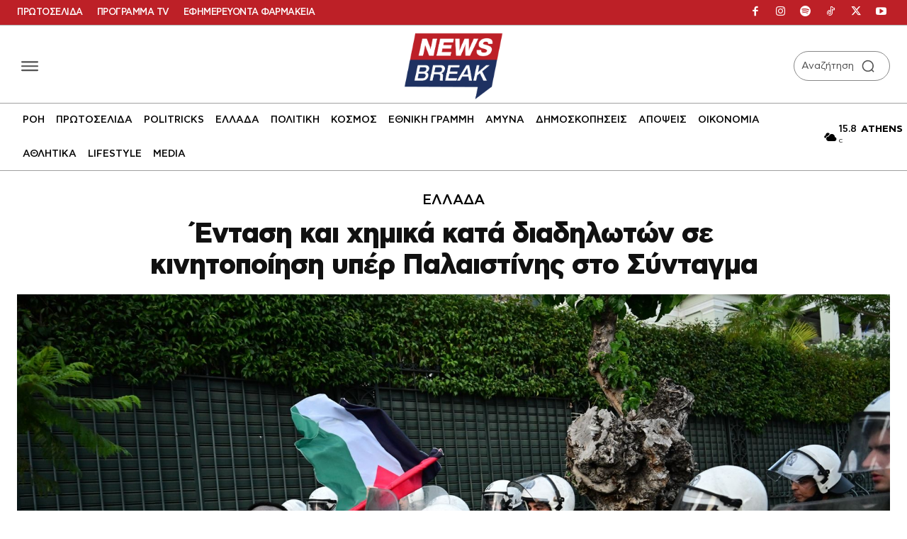

--- FILE ---
content_type: text/html; charset=UTF-8
request_url: https://www.newsbreak.gr/ellada/593363/entasi-kai-chimika-kata-diadiloton-se-kinitopoiisi-yper-palaistinis-sto-syntagma/
body_size: 91292
content:
<!doctype html ><html lang="el" prefix="og: https://ogp.me/ns#"><head><title>Ένταση και χημικά κατά διαδηλωτών σε κινητοποίηση υπέρ Παλαιστίνης στο Σύνταγμα</title><meta charset="UTF-8" /><meta name="viewport" content="width=device-width, initial-scale=1.0"><link rel="pingback" href="https://www.newsbreak.gr/xmlrpc.php" /><link href='https://www.newsbreak.gr/wp-content/themes/Newspaper/images/icons/newspaper.woff?24' rel='preload' as='font' type='font/woff' crossorigin><link href='https://www.newsbreak.gr/fonts/dehinted-subset-cfastystd-book-webfont.woff2' rel='preload' as='font' type='font/woff' crossorigin><link href='https://www.newsbreak.gr/fonts/dehinted-subset-cfastystd-bold-webfont.woff2' rel='preload' as='font' type='font/woff' crossorigin><link href='https://www.newsbreak.gr/fonts/dehinted-subset-cfastystd-medium-webfont.woff2' rel='preload' as='font' type='font/woff' crossorigin><link href='https://www.newsbreak.gr/fonts/dehinted-subset-cfastystd-black-webfont.woff2' rel='preload' as='font' type='font/woff' crossorigin><link rel="preload" fetchpriority="high" as="image" href="https://www.newsbreak.gr/wp-content/uploads/2024/05/syntagma-diadilosi-palaistini.jpg" imagesrcset="https://www.newsbreak.gr/wp-content/uploads/2024/05/syntagma-diadilosi-palaistini.jpg 1920w, https://www.newsbreak.gr/wp-content/uploads/2024/05/syntagma-diadilosi-palaistini-696x464.jpg 696w, https://www.newsbreak.gr/wp-content/uploads/2024/05/syntagma-diadilosi-palaistini-1068x712.jpg 1068w" imagesizes="(max-width: 1920px) 100vw, 1920px"/><meta name="theme-color" content="#ffffff"><meta name="description" content="Με ρίψη χημικών και βίαιες απωθήσεις αντιμετώπισαν τα ΜΑΤ τους διαδηλωτές που συγκεντρώθηκαν το απόγευμα στο Σύνταγμα, για να εκφράσουν την αλληλεγγύη τους"/><meta name="robots" content="follow, index, max-snippet:-1, max-video-preview:-1, max-image-preview:large"/><link rel="canonical" href="https://www.newsbreak.gr/ellada/593363/entasi-kai-chimika-kata-diadiloton-se-kinitopoiisi-yper-palaistinis-sto-syntagma/" /><meta property="og:locale" content="el_GR" /><meta property="og:type" content="article" /><meta property="og:title" content="Ένταση και χημικά κατά διαδηλωτών σε κινητοποίηση υπέρ Παλαιστίνης στο Σύνταγμα" /><meta property="og:description" content="Με ρίψη χημικών και βίαιες απωθήσεις αντιμετώπισαν τα ΜΑΤ τους διαδηλωτές που συγκεντρώθηκαν το απόγευμα στο Σύνταγμα, για να εκφράσουν την αλληλεγγύη τους" /><meta property="og:url" content="https://www.newsbreak.gr/ellada/593363/entasi-kai-chimika-kata-diadiloton-se-kinitopoiisi-yper-palaistinis-sto-syntagma/" /><meta property="og:site_name" content="newsbreak" /><meta property="article:publisher" content="https://www.facebook.com/newsbreak.gr" /><meta property="article:tag" content="ΔΙΑΔΗΛΩΣΗ" /><meta property="article:tag" content="ΕΠΕΙΣΟΔΙΑ" /><meta property="article:tag" content="ΛΩΡΙΔΑ ΤΗΣ ΓΑΖΑΣ" /><meta property="article:tag" content="ΠΑΛΑΙΣΤΙΝΗ" /><meta property="article:tag" content="ΣΥΝΤΑΓΜΑ" /><meta property="article:section" content="ΕΛΛΑΔΑ" /><meta property="og:updated_time" content="2024-05-07T23:33:03+03:00" /><meta property="fb:app_id" content="2379015649046546" /><meta property="og:image" content="https://www.newsbreak.gr/wp-content/uploads/2024/05/syntagma-diadilosi-palaistini.jpg" /><meta property="og:image:secure_url" content="https://www.newsbreak.gr/wp-content/uploads/2024/05/syntagma-diadilosi-palaistini.jpg" /><meta property="og:image:width" content="1920" /><meta property="og:image:height" content="1280" /><meta property="og:image:alt" content="Ένταση και χημικά κατά διαδηλωτών σε κινητοποίηση υπέρ Παλαιστίνης στο Σύνταγμα" /><meta property="og:image:type" content="image/jpeg" /><meta property="article:published_time" content="2024-05-07T20:34:59+03:00" /><meta property="article:modified_time" content="2024-05-07T23:33:03+03:00" /><meta name="twitter:card" content="summary_large_image" /><meta name="twitter:title" content="Ένταση και χημικά κατά διαδηλωτών σε κινητοποίηση υπέρ Παλαιστίνης στο Σύνταγμα" /><meta name="twitter:description" content="Με ρίψη χημικών και βίαιες απωθήσεις αντιμετώπισαν τα ΜΑΤ τους διαδηλωτές που συγκεντρώθηκαν το απόγευμα στο Σύνταγμα, για να εκφράσουν την αλληλεγγύη τους" /><meta name="twitter:site" content="@newsbreakGR" /><meta name="twitter:creator" content="@newsbreakGR" /><meta name="twitter:image" content="https://www.newsbreak.gr/wp-content/uploads/2024/05/syntagma-diadilosi-palaistini.jpg" /> <script type="application/ld+json" class="rank-math-schema">{"@context":"https://schema.org","@graph":[{"@type":"Organization","@id":"https://www.newsbreak.gr/#organization","name":"newsbreak.gr","url":"https://www.newsbreak.gr","sameAs":["https://www.facebook.com/newsbreak.gr","https://twitter.com/newsbreakGR"],"email":"info@newsbreak.gr","logo":{"@type":"ImageObject","@id":"https://www.newsbreak.gr/#logo","url":"https://www.newsbreak.gr/wp-content/uploads/2020/05/logo-1.png","contentUrl":"https://www.newsbreak.gr/wp-content/uploads/2020/05/logo-1.png","caption":"newsbreak","inLanguage":"el","width":"1526","height":"1035"}},{"@type":"WebSite","@id":"https://www.newsbreak.gr/#website","url":"https://www.newsbreak.gr","name":"newsbreak","publisher":{"@id":"https://www.newsbreak.gr/#organization"},"inLanguage":"el"},{"@type":"ImageObject","@id":"https://www.newsbreak.gr/wp-content/uploads/2024/05/syntagma-diadilosi-palaistini.jpg","url":"https://www.newsbreak.gr/wp-content/uploads/2024/05/syntagma-diadilosi-palaistini.jpg","width":"1920","height":"1280","inLanguage":"el"},{"@type":"WebPage","@id":"https://www.newsbreak.gr/ellada/593363/entasi-kai-chimika-kata-diadiloton-se-kinitopoiisi-yper-palaistinis-sto-syntagma/#webpage","url":"https://www.newsbreak.gr/ellada/593363/entasi-kai-chimika-kata-diadiloton-se-kinitopoiisi-yper-palaistinis-sto-syntagma/","name":"\u0388\u03bd\u03c4\u03b1\u03c3\u03b7 \u03ba\u03b1\u03b9 \u03c7\u03b7\u03bc\u03b9\u03ba\u03ac \u03ba\u03b1\u03c4\u03ac \u03b4\u03b9\u03b1\u03b4\u03b7\u03bb\u03c9\u03c4\u03ce\u03bd \u03c3\u03b5 \u03ba\u03b9\u03bd\u03b7\u03c4\u03bf\u03c0\u03bf\u03af\u03b7\u03c3\u03b7 \u03c5\u03c0\u03ad\u03c1 \u03a0\u03b1\u03bb\u03b1\u03b9\u03c3\u03c4\u03af\u03bd\u03b7\u03c2 \u03c3\u03c4\u03bf \u03a3\u03cd\u03bd\u03c4\u03b1\u03b3\u03bc\u03b1","datePublished":"2024-05-07T20:34:59+03:00","dateModified":"2024-05-07T23:33:03+03:00","isPartOf":{"@id":"https://www.newsbreak.gr/#website"},"primaryImageOfPage":{"@id":"https://www.newsbreak.gr/wp-content/uploads/2024/05/syntagma-diadilosi-palaistini.jpg"},"inLanguage":"el"},{"@type":"Person","@id":"https://www.newsbreak.gr/author/newsroom/","name":"Newsroom","description":"Newsroom","url":"https://www.newsbreak.gr/author/newsroom/","image":{"@type":"ImageObject","@id":"https://www.newsbreak.gr/wp-content/uploads/2025/08/newsroom_avatar-96x96.jpg","url":"https://www.newsbreak.gr/wp-content/uploads/2025/08/newsroom_avatar-96x96.jpg","caption":"Newsroom","inLanguage":"el"},"worksFor":{"@id":"https://www.newsbreak.gr/#organization"}},{"@type":"NewsArticle","headline":"\u0388\u03bd\u03c4\u03b1\u03c3\u03b7 \u03ba\u03b1\u03b9 \u03c7\u03b7\u03bc\u03b9\u03ba\u03ac \u03ba\u03b1\u03c4\u03ac \u03b4\u03b9\u03b1\u03b4\u03b7\u03bb\u03c9\u03c4\u03ce\u03bd \u03c3\u03b5 \u03ba\u03b9\u03bd\u03b7\u03c4\u03bf\u03c0\u03bf\u03af\u03b7\u03c3\u03b7 \u03c5\u03c0\u03ad\u03c1 \u03a0\u03b1\u03bb\u03b1\u03b9\u03c3\u03c4\u03af\u03bd\u03b7\u03c2 \u03c3\u03c4\u03bf \u03a3\u03cd\u03bd\u03c4\u03b1\u03b3\u03bc\u03b1","datePublished":"2024-05-07T20:34:59+03:00","dateModified":"2024-05-07T23:33:03+03:00","articleSection":"\u0395\u039b\u039b\u0391\u0394\u0391","author":{"@id":"https://www.newsbreak.gr/author/newsroom/","name":"Newsroom"},"publisher":{"@id":"https://www.newsbreak.gr/#organization"},"description":"\u039c\u03b5 \u03c1\u03af\u03c8\u03b7 \u03c7\u03b7\u03bc\u03b9\u03ba\u03ce\u03bd \u03ba\u03b1\u03b9 \u03b2\u03af\u03b1\u03b9\u03b5\u03c2 \u03b1\u03c0\u03c9\u03b8\u03ae\u03c3\u03b5\u03b9\u03c2 \u03b1\u03bd\u03c4\u03b9\u03bc\u03b5\u03c4\u03ce\u03c0\u03b9\u03c3\u03b1\u03bd \u03c4\u03b1 \u039c\u0391\u03a4 \u03c4\u03bf\u03c5\u03c2 \u03b4\u03b9\u03b1\u03b4\u03b7\u03bb\u03c9\u03c4\u03ad\u03c2 \u03c0\u03bf\u03c5 \u03c3\u03c5\u03b3\u03ba\u03b5\u03bd\u03c4\u03c1\u03ce\u03b8\u03b7\u03ba\u03b1\u03bd \u03c4\u03bf \u03b1\u03c0\u03cc\u03b3\u03b5\u03c5\u03bc\u03b1 \u03c3\u03c4\u03bf \u03a3\u03cd\u03bd\u03c4\u03b1\u03b3\u03bc\u03b1, \u03b3\u03b9\u03b1 \u03bd\u03b1 \u03b5\u03ba\u03c6\u03c1\u03ac\u03c3\u03bf\u03c5\u03bd \u03c4\u03b7\u03bd \u03b1\u03bb\u03bb\u03b7\u03bb\u03b5\u03b3\u03b3\u03cd\u03b7 \u03c4\u03bf\u03c5\u03c2","name":"\u0388\u03bd\u03c4\u03b1\u03c3\u03b7 \u03ba\u03b1\u03b9 \u03c7\u03b7\u03bc\u03b9\u03ba\u03ac \u03ba\u03b1\u03c4\u03ac \u03b4\u03b9\u03b1\u03b4\u03b7\u03bb\u03c9\u03c4\u03ce\u03bd \u03c3\u03b5 \u03ba\u03b9\u03bd\u03b7\u03c4\u03bf\u03c0\u03bf\u03af\u03b7\u03c3\u03b7 \u03c5\u03c0\u03ad\u03c1 \u03a0\u03b1\u03bb\u03b1\u03b9\u03c3\u03c4\u03af\u03bd\u03b7\u03c2 \u03c3\u03c4\u03bf \u03a3\u03cd\u03bd\u03c4\u03b1\u03b3\u03bc\u03b1","@id":"https://www.newsbreak.gr/ellada/593363/entasi-kai-chimika-kata-diadiloton-se-kinitopoiisi-yper-palaistinis-sto-syntagma/#richSnippet","isPartOf":{"@id":"https://www.newsbreak.gr/ellada/593363/entasi-kai-chimika-kata-diadiloton-se-kinitopoiisi-yper-palaistinis-sto-syntagma/#webpage"},"image":{"@id":"https://www.newsbreak.gr/wp-content/uploads/2024/05/syntagma-diadilosi-palaistini.jpg"},"inLanguage":"el","mainEntityOfPage":{"@id":"https://www.newsbreak.gr/ellada/593363/entasi-kai-chimika-kata-diadiloton-se-kinitopoiisi-yper-palaistinis-sto-syntagma/#webpage"}}]}</script> <link rel='dns-prefetch' href='//stats.wp.com' /><link rel="alternate" type="application/rss+xml" title="Ροή RSS &raquo; newsbreak" href="https://www.newsbreak.gr/feed/" /><link rel="alternate" type="application/rss+xml" title="Ροή Σχολίων &raquo; newsbreak" href="https://www.newsbreak.gr/comments/feed/" /><link rel="alternate" type="application/rss+xml" title="Ροή Σχολίων newsbreak &raquo; Ένταση και χημικά κατά διαδηλωτών σε κινητοποίηση υπέρ Παλαιστίνης στο Σύνταγμα" href="https://www.newsbreak.gr/ellada/593363/entasi-kai-chimika-kata-diadiloton-se-kinitopoiisi-yper-palaistinis-sto-syntagma/feed/" /><link rel="alternate" title="oEmbed (JSON)" type="application/json+oembed" href="https://www.newsbreak.gr/wp-json/oembed/1.0/embed?url=https%3A%2F%2Fwww.newsbreak.gr%2Fellada%2F593363%2Fentasi-kai-chimika-kata-diadiloton-se-kinitopoiisi-yper-palaistinis-sto-syntagma%2F" /><link rel="alternate" title="oEmbed (XML)" type="text/xml+oembed" href="https://www.newsbreak.gr/wp-json/oembed/1.0/embed?url=https%3A%2F%2Fwww.newsbreak.gr%2Fellada%2F593363%2Fentasi-kai-chimika-kata-diadiloton-se-kinitopoiisi-yper-palaistinis-sto-syntagma%2F&#038;format=xml" /><style id='wp-img-auto-sizes-contain-inline-css' type='text/css'>img:is([sizes=auto i],[sizes^="auto," i]){contain-intrinsic-size:3000px 1500px}
/*# sourceURL=wp-img-auto-sizes-contain-inline-css */</style><link rel='stylesheet' id='ep_general_styles-css' href='https://www.newsbreak.gr/wp-content/plugins/elasticpress/dist/css/general-styles.css?ver=66295efe92a630617c00' type='text/css' media='all' /><link rel='stylesheet' id='td-plugin-multi-purpose-css' href='https://www.newsbreak.gr/wp-content/plugins/td-composer/td-multi-purpose/style.css?ver=9c5a7338c90cbd82cb580e34cffb127f' type='text/css' media='all' /><link rel='stylesheet' id='md-inline-related-style-css' href='https://www.newsbreak.gr/wp-content/plugins/md-inline-related/assets/style.css?v=1769398816&#038;ver=1.0.5' type='text/css' media='all' /><link rel='stylesheet' id='td-theme-css' href='https://www.newsbreak.gr/wp-content/themes/Newspaper/style.css?ver=12.7.4' type='text/css' media='all' /><link rel='stylesheet' id='td-multipurpose-css' href='https://www.newsbreak.gr/wp-content/plugins/td-composer/assets/fonts/td-multipurpose/td-multipurpose.css?ver=9c5a7338c90cbd82cb580e34cffb127f' type='text/css' media='all' /><link rel='stylesheet' id='font_awesome-css' href='https://www.newsbreak.gr/wp-content/plugins/td-composer/assets/fonts/font-awesome/font-awesome.css?ver=9c5a7338c90cbd82cb580e34cffb127f' type='text/css' media='all' /><link rel='stylesheet' id='td-legacy-framework-front-style-css' href='https://www.newsbreak.gr/wp-content/plugins/td-composer/legacy/Newspaper/assets/css/td_legacy_main.css?ver=9c5a7338c90cbd82cb580e34cffb127f' type='text/css' media='all' /><link rel='stylesheet' id='tdb_style_cloud_templates_front-css' href='https://www.newsbreak.gr/wp-content/plugins/td-cloud-library/assets/css/tdb_main.css?ver=496e217dc78570a2932146e73f7c4a14' type='text/css' media='all' /> <script type="text/javascript" src="https://www.newsbreak.gr/wp-includes/js/jquery/jquery.min.js?ver=3.7.1" id="jquery-core-js"></script> <script type="text/javascript" src="https://www.newsbreak.gr/wp-includes/js/jquery/jquery-migrate.min.js?ver=3.4.1" id="jquery-migrate-js"></script> <link rel="https://api.w.org/" href="https://www.newsbreak.gr/wp-json/" /><link rel="alternate" title="JSON" type="application/json" href="https://www.newsbreak.gr/wp-json/wp/v2/posts/593363" /><link rel="EditURI" type="application/rsd+xml" title="RSD" href="https://www.newsbreak.gr/xmlrpc.php?rsd" /><meta name="generator" content="WordPress 6.9" /><link rel='shortlink' href='https://www.newsbreak.gr/?p=593363' /> <script src="https://www.newsbreak.gr/wp-content/plugins/AP-DFP-Plugin/assets/js/mobile-detect.js"></script> <script>var md = new MobileDetect(window.navigator.userAgent);</script> <script async src="https://securepubads.g.doubleclick.net/tag/js/gpt.js"></script> <script>var googletag = googletag || {};
            googletag.cmd = googletag.cmd || [];</script> <style>#article_start, #article_end {
		margin: 25px auto 25px auto !important;
	    }

            .skinTopContainer {
                width: 100%;
                z-index: 99999;
                position: relative !important;
                text-align: center;
                height: 1px;
            }

            .skinContainer {
                top: 50px;
                width: 100%;
                z-index: 99999;
                position: fixed !important;
                height: 1px;
            }

            .skinAdSticky {
                margin: 0 auto;
            }

            @media (min-width: 768px) {
                .mobile_only {
                    display: none !important;
                }
            }

            @media (max-width: 767px) {
                .desktop_only {
                    display: none !important;
                }

                #_300x250, #_2nd_300x250, #_3rd_300x250 {
                    display: none !important;
                }

                .gAdLeft {
                    float: none !important;
                    width: 100%;
                    display: inline-block;
                    text-align: center;
                    margin: 5px auto 1.75em auto !important;
                }
            }

            .single_below, .single_above {
                clear: both;
            }

            #article, #article_end {
                margin-bottom: 1.75em !important;
            }

            .zark-container {
                line-height: 0px !important;
            }

            @media (max-width: 767px) {
                #ad-single-article-end-1, #ad-single-article-end-2 {
                    float: none !important;
                    margin: 25px auto !important;
                }

            }</style> <script>let isAPMobile = (md.mobile());

            googletag.cmd.push(function () {

				var sidebar = googletag.sizeMapping()
					.addSize([0, 0], [])
					.addSize([340, 0], [])
					.addSize([768, 0], [[300, 600], [300, 250],[336,280]])
					.addSize([1024, 0], [[300,600],[300,250],[336,280]])
					.build();

				var infeed = googletag.sizeMapping()
					.addSize([0, 0], [[300, 250],[300, 600],[336, 280]])
					.addSize([768, 0], [])
					.addSize([1024, 0], [])
					.build();

				var billboard = googletag.sizeMapping()
					.addSize([0, 0], [[300, 250], [320, 100], [320, 50]])
					.addSize([340, 0], [[336, 280], [300, 250], [320, 100], [320, 50]])
					.addSize([768, 0], [[728, 90]])
					.addSize([1024, 0], [[970, 250], [970, 90], [728, 90]])
					.build();
					
				var inline1 = googletag.sizeMapping()
					.addSize([0, 0], [[300, 600], [300, 250]])
					.addSize([388, 0], [[300, 600], [336, 280], [300, 250]])
					.addSize([768, 0], [[300, 600], [300, 250], [336, 280], [320, 480]])
					.addSize([1024, 0], [[300, 600], [300, 250], [336, 280], [320, 480]])
					.build();
					
				var inline2 = googletag.sizeMapping()
					.addSize([0, 0], [[300, 250]])
					.addSize([388, 0], [[336, 280], [300, 250]])
					.addSize([768, 0], [[300, 600], [300, 250], [336, 280], [320, 480]])
					.addSize([1024, 0], [[300, 600], [300, 250], [336, 280], [320, 480]])
					.build();

                					googletag.defineSlot('/22767323261/newsbreak.gr/inline1', [[300, 600],[336, 280],[300, 250],[320,480]], 'MINOANDESIGN-gpt-ad-inline1').defineSizeMapping(inline1).addService(googletag.pubads());
					googletag.defineSlot('/22767323261/newsbreak.gr/inline2', [[300, 600],[336, 280],[300, 250],[320,480]], 'MINOANDESIGN-gpt-ad-inline2').defineSizeMapping(inline2).addService(googletag.pubads());
					
					if (!isAPMobile) {
						googletag.defineSlot('/22767323261/newsbreak.gr/sidebar1', [[300, 600], [336, 280], [300, 250]], 'MINOANDESIGN-gpt-ad-sidebar1').defineSizeMapping(sidebar).addService(googletag.pubads());
						googletag.defineSlot('/22767323261/newsbreak.gr/sidebar2', [[300, 600], [336, 280], [300, 250]], 'MINOANDESIGN-gpt-ad-sidebar2').defineSizeMapping(sidebar).addService(googletag.pubads());
						googletag.defineSlot('/22767323261/newsbreak.gr/sidebar3', [[336, 280], [300, 250]], 'MINOANDESIGN-gpt-ad-sidebar3').addService(googletag.pubads());
						googletag.defineSlot('/22767323261/newsbreak.gr/billboard2', [[970, 250], [970, 90], [728, 90]], 'MINOANDESIGN-gpt-ad-billboard2').addService(googletag.pubads());
					}
						
					if (isAPMobile) {
						googletag.defineSlot('/22767323261/newsbreak.gr/article_end', [[300, 600], [336, 280], [300, 250]], 'MINOANDESIGN-gpt-ad-article_end').defineSizeMapping(infeed).addService(googletag.pubads());
						googletag.defineSlot('/22767323261/newsbreak.gr/infeed1', [[300, 600], [336, 280], [300, 250]], 'MINOANDESIGN-gpt-ad-infeed1').defineSizeMapping(infeed).addService(googletag.pubads());
						googletag.defineSlot('/22767323261/newsbreak.gr/infeed2', [[300, 600], [336, 280], [300, 250]], 'MINOANDESIGN-gpt-ad-infeed2').defineSizeMapping(infeed).addService(googletag.pubads());
					}
                
                				
				
				//googletag.defineSlot('/22767323261/newsbreak.gr/prestitial', [[1, 1]], 'div-gpt-ad-1575047455754-50').addService(googletag.pubads());
                //googletag.defineSlot('/22767323261/newsbreak.gr/skin', [[1, 1]], 'div-gpt-ad-1513202928332-11').addService(googletag.pubads());

                if (isAPMobile) {
                    //googletag.defineSlot('/22767323261/newsbreak.gr/mobile_sticky', [[320, 100], [320, 50]], 'div-gpt-ad-ocm-sticky-ad').addService(googletag.pubads());
                }


                
                                googletag.pubads().setTargeting('type', 'post');
                console.warn('DFP TARGETING KEY-VALUE SET: \ntype -> post');
                
                
                
                
                
                                googletag.pubads().setTargeting('id', '593363');
                console.warn('DFP TARGETING KEY-VALUE SET: \nid -> 593363');
                
                
                
                                googletag.pubads().setTargeting('category', ['ellada']);
                console.warn('DFP TARGETING KEY-VALUE SET: \ncategory -> [ellada]');
                                googletag.pubads().setTargeting('post_tag', ['diadilosi','epeisodia','lorida-tis-gazas','palaistini','syntagma']);
                console.warn('DFP TARGETING KEY-VALUE SET: \npost_tag -> [diadilosi,epeisodia,lorida-tis-gazas,palaistini,syntagma]');
                
                //googletag.pubads().collapseEmptyDivs();
                googletag.pubads().setCentering(true);
                googletag.pubads().disableInitialLoad();
                googletag.pubads().enableSingleRequest();
				/*googletag.pubads().enableLazyLoad({
                	fetchMarginPercent: 50,  
                	renderMarginPercent: 50,  
                	mobileScaling: 1.0  
              	}); */
                googletag.enableServices();
            });</script> <style>.minoandesign-summary-wrapper {
                clear: both !important;
                position: relative !important;
                z-index: 1 !important;
                display: block !important;
                width: 100% !important;
                margin: 0 !important;
                padding: 0 !important;
            }
            
            .minoandesign-summary-box {
                margin: 40px 0;
                position: relative;
                overflow: hidden;
                border-radius: 8px;
                box-shadow: 0 2px 10px rgba(0, 0, 0, 0.1);
                font-family: cf_asty_st, Arial, sans-serif;
            }
            
            .minoandesign-summary-header-wrapper {
                display: flex;
                align-items: center;
                justify-content: space-between;
                padding: 15px 20px;
                gap: 15px;
                background: linear-gradient(90deg, #425891 0%, #1E3161 100%);
                color: white;
            }
            
            .minoandesign-logo-space {
                flex: 0 0 auto;
                display: flex;
                align-items: center;
            }
            
            .minoandesign-sponsor-space {
                flex: 0 0 auto;
                display: flex;
                align-items: center;
                justify-content: flex-end;
            }
            
            .minoandesign-summary-header {
                display: flex;
                align-items: center;
                justify-content: center;
                flex: 1;
                position: relative;
                z-index: 1;
                text-align: center;
            }
            
            .minoandesign-summary-header h3 {
                margin: 0;
                font-size: 20px;
                font-weight: 400;
                color: white;
                font-family: cf_asty_st, Arial, sans-serif;
            }
            
            .minoandesign-toggle-btn {
                background: transparent;
                border: none;
                cursor: pointer;
                font-size: 20px;
                transition: all 0.3s ease;
                display: flex;
                align-items: center;
                justify-content: center;
                min-width: 40px;
                height: 40px;
                color: white;
                margin-left: 10px;
            }
            
            .minoandesign-toggle-btn:hover {
                opacity: 0.8;
            }
            
            .minoandesign-toggle-btn:focus {
                outline: none;
            }
            
            .minoandesign-toggle-icon {
                transition: transform 0.3s ease;
                display: inline-block;
                width: 16px;
                height: 16px;
                vertical-align: middle;
            }
            
            .minoandesign-toggle-btn[aria-expanded="false"] .minoandesign-toggle-icon {
                transform: rotate(-90deg);
            }
            
            .minoandesign-summary-content {
                transition: max-height 0.3s ease, opacity 0.3s ease;
                overflow: hidden;
                max-height: 2000px;
                opacity: 1;
            }
            
            .minoandesign-summary-content.collapsed {
                max-height: 0;
                opacity: 0;
            }
            
            .minoandesign-summary-content-inner {
                background: #f5f5f5;
                padding: 25px 30px;
            }
            
            .minoandesign-summary-list {
                list-style: none !important;
                list-style-type: none !important;
                padding: 0 !important;
                margin: 0 0 40px 0 !important;
                position: relative;
                z-index: 1;
                text-align: left !important;
            }
            
            .minoandesign-summary-list li {
                list-style: none !important;
                list-style-type: none !important;
                margin-bottom: 12px;
                line-height: 1.6;
                font-size: 16px;
                text-align: left !important;
                direction: ltr !important;
                display: flex;
                align-items: flex-start;
                color: #000000;
                font-family: cf_asty_st, Arial, sans-serif;
            }
            
            .minoandesign-summary-list li:last-child {
                margin-bottom: 0;
            }
            
            .minoandesign-summary-list li::marker {
                content: none !important;
            }
            
            .minoandesign-bullet {
                flex-shrink: 0;
                width: 20px;
                font-size: 20px;
                color: #000000;
                margin-right: 10px;
                line-height: 1;
                margin-top: 2px;
            }
            
            .minoandesign-bullet-text {
                flex: 1;
                color: #000000 !important;
            }
            
            .minoandesign-style-newsbreak .minoandesign-summary-list li {
                color: #000000 !important;
            }
            
            .minoandesign-style-newsbreak .minoandesign-bullet-text {
                color: #000000 !important;
            }
            
            .minoandesign-style-newsbreak .minoandesign-bullet {
                color: #000000 !important;
            }
            
            .minoandesign-summary-footer {
                background: #EBEBEB;
                height: 45px;
                display: flex;
                align-items: center;
                justify-content: center;
                margin: -20px -20px -20px -20px;
                border-radius: 0 0 8px 8px;
            }
            
            .minoandesign-summary-footer p {
                margin: 0;
                color: #666;
                font-size: 14px;
                text-align: center;
                font-family: cf_asty_st, Arial, sans-serif;
            }
            
            /* Mobile Responsive Styles */
            @media only screen and (max-width: 768px) {
                .minoandesign-summary-wrapper {
                    margin: 15px 0 !important;
                }
                
                .minoandesign-summary-list li,
                .minoandesign-style-newsbreak .minoandesign-summary-list li {
                    color: #000000 !important;
                }
                
                .minoandesign-bullet-text,
                .minoandesign-style-newsbreak .minoandesign-bullet-text {
                    color: #000000 !important;
                }
                
                .minoandesign-bullet,
                .minoandesign-style-newsbreak .minoandesign-bullet {
                    color: #000000 !important;
                }
                
                .minoandesign-toggle-btn,
                .minoandesign-style-newsbreak .minoandesign-toggle-btn {
                    color: #ffffff !important;
                    opacity: 1 !important;
                    background: rgba(255,255,255,0.1);
                }
                
                .minoandesign-summary-box {
                    margin: 0 !important;
                    border-radius: 8px !important;
                }
                
                .minoandesign-summary-header-wrapper {
                    flex-wrap: nowrap !important;
                    padding: 12px 10px !important;
                    gap: 8px !important;
                    align-items: center !important;
                }
                
                .minoandesign-logo-space {
                    flex: 0 0 auto !important;
                    display: flex !important;
                    align-items: center !important;
                    justify-content: flex-start !important;
                    min-width: 60px !important;
                }
                
                .minoandesign-logo-space img {
                    max-width: 80px !important;
                    width: auto !important;
                    height: 30px !important;
                    object-fit: contain !important;
                }
                
                .minoandesign-sponsor-space {
                    flex: 0 0 auto !important;
                    display: flex !important;
                    align-items: center !important;
                    justify-content: flex-end !important;
                    min-width: 60px !important;
                }
                
                .minoandesign-sponsor-space img {
                    max-width: 80px !important;
                    width: auto !important;
                    height: 30px !important;
                    object-fit: contain !important;
                }
                
                .minoandesign-summary-header {
                    flex: 1 1 auto !important;
                    display: flex !important;
                    align-items: center !important;
                    justify-content: center !important;
                    text-align: center !important;
                    margin: 0 !important;
                    padding: 0 5px !important;
                }
                
                .minoandesign-summary-header h3 {
                    font-size: 14px !important;
                    line-height: 1.2 !important;
                    margin: 0 !important;
                    white-space: nowrap !important;
                    overflow: hidden !important;
                    text-overflow: ellipsis !important;
                }
                
                .minoandesign-toggle-btn {
                    flex: 0 0 auto !important;
                    min-width: 30px !important;
                    width: 30px !important;
                    height: 30px !important;
                    font-size: 16px !important;
                    margin-left: 5px !important;
                    padding: 0 !important;
                    display: flex !important;
                    align-items: center !important;
                    justify-content: center !important;
                }
                
                .minoandesign-toggle-icon {
                    width: 18px !important;
                    height: 18px !important;
                }
                
                .minoandesign-summary-content-inner {
                    padding: 20px 15px !important;
                }
                
                .minoandesign-summary-list {
                    margin: 0 0 30px 0 !important;
                }
                
                .minoandesign-summary-list li {
                    font-size: 14px !important;
                    margin-bottom: 10px !important;
                    line-height: 1.5 !important;
                }
                
                .minoandesign-bullet {
                    width: 16px !important;
                    font-size: 16px !important;
                    margin-right: 8px !important;
                }
                
                .minoandesign-summary-footer {
                    height: auto !important;
                    min-height: 35px !important;
                    padding: 8px 10px !important;
                }
                
                .minoandesign-summary-footer p {
                    font-size: 12px !important;
                    line-height: 1.3 !important;
                }
            }
            
            @media only screen and (max-width: 480px) {
                .minoandesign-summary-list li,
                .minoandesign-style-newsbreak .minoandesign-summary-list li {
                    color: #000000 !important;
                }
                
                .minoandesign-bullet-text,
                .minoandesign-style-newsbreak .minoandesign-bullet-text {
                    color: #000000 !important;
                }
                
                .minoandesign-bullet,
                .minoandesign-style-newsbreak .minoandesign-bullet {
                    color: #000000 !important;
                }
                
                .minoandesign-toggle-btn,
                .minoandesign-style-newsbreak .minoandesign-toggle-btn {
                    color: #ffffff !important;
                    opacity: 1 !important;
                    background: rgba(255,255,255,0.2);
                    border: 1px solid rgba(255,255,255,0.3);
                }
                
                .minoandesign-summary-header-wrapper {
                    padding: 10px 8px !important;
                    gap: 5px !important;
                }
                
                .minoandesign-logo-space,
                .minoandesign-sponsor-space {
                    min-width: 50px !important;
                }
                
                .minoandesign-logo-space img,
                .minoandesign-sponsor-space img {
                    max-width: 70px !important;
                    height: 25px !important;
                }
                
                .minoandesign-summary-header h3 {
                    font-size: 13px !important;
                    padding: 0 3px !important;
                }
                
                .minoandesign-toggle-btn {
                    min-width: 28px !important;
                    width: 28px !important;
                    height: 28px !important;
                    margin-left: 3px !important;
                }
                
                .minoandesign-toggle-icon {
                    width: 16px !important;
                    height: 16px !important;
                }
                
                .minoandesign-summary-content-inner {
                    padding: 15px 12px !important;
                }
                
                .minoandesign-summary-list li {
                    font-size: 13px !important;
                    margin-bottom: 8px !important;
                }
                
                .minoandesign-bullet {
                    width: 15px !important;
                    font-size: 15px !important;
                    margin-right: 6px !important;
                }
                
                .minoandesign-summary-footer p {
                    font-size: 11px !important;
                }
            }</style> <script>document.addEventListener('DOMContentLoaded', function() {
                // Toggle functionality for bullet points
                const toggleButtons = document.querySelectorAll('.minoandesign-toggle-btn');
                
                toggleButtons.forEach(function(button) {
                    button.addEventListener('click', function() {
                        const targetId = this.getAttribute('data-target');
                        const targetBox = document.getElementById(targetId);
                        
                        if (targetBox) {
                            const content = targetBox.querySelector('.minoandesign-summary-content');
                            const isExpanded = this.getAttribute('aria-expanded') === 'true';
                            
                            if (isExpanded) {
                                // Collapse
                                content.classList.add('collapsed');
                                this.setAttribute('aria-expanded', 'false');
                            } else {
                                // Expand
                                content.classList.remove('collapsed');
                                this.setAttribute('aria-expanded', 'true');
                            }
                            
                            // Send GA4 event if gtag is available
                            if (typeof gtag !== 'undefined') {
                                gtag('event', 'toggle_ai_bullet_points', {
                                    'event_category': 'engagement',
                                    'event_label': 'AI Bullet Points',
                                    'value': isExpanded ? 0 : 1, // 0 for close, 1 for open
                                    'interaction_type': isExpanded ? 'close' : 'open'
                                });
                            }
                            
                            // Save state to localStorage
                            localStorage.setItem('minoandesign-summary-' + targetId, !isExpanded);
                        }
                    });
                });
                
                // Restore saved states
                toggleButtons.forEach(function(button) {
                    const targetId = button.getAttribute('data-target');
                    const savedState = localStorage.getItem('minoandesign-summary-' + targetId);
                    
                    if (savedState === 'false') {
                        // Was collapsed
                        const targetBox = document.getElementById(targetId);
                        if (targetBox) {
                            const content = targetBox.querySelector('.minoandesign-summary-content');
                            content.classList.add('collapsed');
                            button.setAttribute('aria-expanded', 'false');
                        }
                    }
                });
            });</script> <style>img#wpstats{display:none}</style> <script>window.tdb_global_vars = {"wpRestUrl":"https:\/\/www.newsbreak.gr\/wp-json\/","permalinkStructure":"\/%category%\/%post_id%\/%postname%\/"};
        window.tdb_p_autoload_vars = {"isAjax":false,"isAdminBarShowing":false,"autoloadStatus":"off","origPostEditUrl":null};</script> <style id="tdb-global-fonts">:root{--global-font-1:cf_asty_st;}</style> <script type="text/javascript" id="td-generated-header-js">var tdBlocksArray = []; //here we store all the items for the current page

	    // td_block class - each ajax block uses a object of this class for requests
	    function tdBlock() {
		    this.id = '';
		    this.block_type = 1; //block type id (1-234 etc)
		    this.atts = '';
		    this.td_column_number = '';
		    this.td_current_page = 1; //
		    this.post_count = 0; //from wp
		    this.found_posts = 0; //from wp
		    this.max_num_pages = 0; //from wp
		    this.td_filter_value = ''; //current live filter value
		    this.is_ajax_running = false;
		    this.td_user_action = ''; // load more or infinite loader (used by the animation)
		    this.header_color = '';
		    this.ajax_pagination_infinite_stop = ''; //show load more at page x
	    }

        // td_js_generator - mini detector
        ( function () {
            var htmlTag = document.getElementsByTagName("html")[0];

	        if ( navigator.userAgent.indexOf("MSIE 10.0") > -1 ) {
                htmlTag.className += ' ie10';
            }

            if ( !!navigator.userAgent.match(/Trident.*rv\:11\./) ) {
                htmlTag.className += ' ie11';
            }

	        if ( navigator.userAgent.indexOf("Edge") > -1 ) {
                htmlTag.className += ' ieEdge';
            }

            if ( /(iPad|iPhone|iPod)/g.test(navigator.userAgent) ) {
                htmlTag.className += ' td-md-is-ios';
            }

            var user_agent = navigator.userAgent.toLowerCase();
            if ( user_agent.indexOf("android") > -1 ) {
                htmlTag.className += ' td-md-is-android';
            }

            if ( -1 !== navigator.userAgent.indexOf('Mac OS X')  ) {
                htmlTag.className += ' td-md-is-os-x';
            }

            if ( /chrom(e|ium)/.test(navigator.userAgent.toLowerCase()) ) {
               htmlTag.className += ' td-md-is-chrome';
            }

            if ( -1 !== navigator.userAgent.indexOf('Firefox') ) {
                htmlTag.className += ' td-md-is-firefox';
            }

            if ( -1 !== navigator.userAgent.indexOf('Safari') && -1 === navigator.userAgent.indexOf('Chrome') ) {
                htmlTag.className += ' td-md-is-safari';
            }

            if( -1 !== navigator.userAgent.indexOf('IEMobile') ){
                htmlTag.className += ' td-md-is-iemobile';
            }

        })();

        var tdLocalCache = {};

        ( function () {
            "use strict";

            tdLocalCache = {
                data: {},
                remove: function (resource_id) {
                    delete tdLocalCache.data[resource_id];
                },
                exist: function (resource_id) {
                    return tdLocalCache.data.hasOwnProperty(resource_id) && tdLocalCache.data[resource_id] !== null;
                },
                get: function (resource_id) {
                    return tdLocalCache.data[resource_id];
                },
                set: function (resource_id, cachedData) {
                    tdLocalCache.remove(resource_id);
                    tdLocalCache.data[resource_id] = cachedData;
                }
            };
        })();

    
    
var td_viewport_interval_list=[{"limitBottom":767,"sidebarWidth":228},{"limitBottom":1018,"sidebarWidth":300},{"limitBottom":1140,"sidebarWidth":324}];
var tds_general_modal_image_disable_mob="yes";
var tds_video_scroll="enabled";
var tds_video_position_v="bottom";
var tds_video_distance_v="100px";
var tds_video_width="380px";
var tds_video_playing_one="enabled";
var tdc_is_installed="yes";
var tdc_domain_active=false;
var td_ajax_url="https:\/\/www.newsbreak.gr\/wp-admin\/admin-ajax.php?td_theme_name=Newspaper&v=12.7.4";
var td_get_template_directory_uri="https:\/\/www.newsbreak.gr\/wp-content\/plugins\/td-composer\/legacy\/common";
var tds_snap_menu="snap";
var tds_logo_on_sticky="";
var tds_header_style="";
var td_please_wait="\u03a0\u03b1\u03c1\u03b1\u03ba\u03b1\u03bb\u03bf\u03cd\u03bc\u03b5 \u03c0\u03b5\u03c1\u03b9\u03bc\u03ad\u03bd\u03b5\u03c4\u03b5...";
var td_email_user_pass_incorrect="\u03a7\u03c1\u03ae\u03c3\u03c4\u03b7\u03c2 \u03ae \u03ba\u03c9\u03b4\u03b9\u03ba\u03cc\u03c2 \u03bb\u03b1\u03bd\u03b8\u03b1\u03c3\u03bc\u03ad\u03bd\u03bf\u03c2!";
var td_email_user_incorrect="Email \u03ae \u03cc\u03bd\u03bf\u03bc\u03b1 \u03c7\u03c1\u03ae\u03c3\u03c4\u03b7 \u03bb\u03b1\u03bd\u03b8\u03b1\u03c3\u03bc\u03ad\u03bd\u03bf!";
var td_email_incorrect="Email \u03bb\u03b1\u03bd\u03b8\u03b1\u03c3\u03bc\u03ad\u03bd\u03bf!";
var td_user_incorrect="Username incorrect!";
var td_email_user_empty="Email or username empty!";
var td_pass_empty="Pass empty!";
var td_pass_pattern_incorrect="Invalid Pass Pattern!";
var td_retype_pass_incorrect="Retyped Pass incorrect!";
var tds_more_articles_on_post_enable="";
var tds_more_articles_on_post_time_to_wait="";
var tds_more_articles_on_post_pages_distance_from_top=400;
var tds_captcha="";
var tds_theme_color_site_wide="#bd2027";
var tds_smart_sidebar="";
var tdThemeName="Newspaper";
var tdThemeNameWl="Newspaper";
var td_magnific_popup_translation_tPrev="\u03a0\u03c1\u03bf\u03b7\u03b3\u03bf\u03cd\u03bc\u03b5\u03bd\u03bf (\u039a\u03bf\u03c5\u03bc\u03c0\u03af \u03b1\u03c1\u03b9\u03c3\u03c4\u03b5\u03c1\u03bf\u03cd \u03b2\u03ad\u03bb\u03bf\u03c5\u03c2)";
var td_magnific_popup_translation_tNext="\u0395\u03c0\u03cc\u03bc\u03b5\u03bd\u03bf (\u039a\u03bf\u03c5\u03bc\u03c0\u03af \u03b4\u03b5\u03be\u03b9\u03bf\u03cd \u03b2\u03ad\u03bb\u03bf\u03c5\u03c2)";
var td_magnific_popup_translation_tCounter="%curr% \u03b1\u03c0\u03cc %total%";
var td_magnific_popup_translation_ajax_tError="\u03a4\u03bf \u03c0\u03b5\u03c1\u03b9\u03b5\u03c7\u03cc\u03bc\u03b5\u03bd\u03bf \u03b1\u03c0\u03cc %url% \u03b4\u03b5\u03bd \u03ae\u03c4\u03b1\u03bd \u03b4\u03c5\u03bd\u03b1\u03c4\u03cc \u03bd\u03b1 \u03c6\u03bf\u03c1\u03c4\u03c9\u03b8\u03b5\u03af.";
var td_magnific_popup_translation_image_tError="\u0397 \u03b5\u03b9\u03ba\u03cc\u03bd\u03b1 #%curr% \u03b4\u03b5\u03bd \u03ae\u03c4\u03b1\u03bd \u03b4\u03c5\u03bd\u03b1\u03c4\u03cc \u03bd\u03b1 \u03c6\u03bf\u03c1\u03c4\u03c9\u03b8\u03b5\u03af.";
var tdBlockNonce="9d7dfddc99";
var tdMobileMenu="disabled";
var tdMobileSearch="disabled";
var tdsDateFormat="l, j\/n H:i";
var tdDateNamesI18n={"month_names":["\u0399\u03b1\u03bd\u03bf\u03c5\u03ac\u03c1\u03b9\u03bf\u03c2","\u03a6\u03b5\u03b2\u03c1\u03bf\u03c5\u03ac\u03c1\u03b9\u03bf\u03c2","\u039c\u03ac\u03c1\u03c4\u03b9\u03bf\u03c2","\u0391\u03c0\u03c1\u03af\u03bb\u03b9\u03bf\u03c2","\u039c\u03ac\u03b9\u03bf\u03c2","\u0399\u03bf\u03cd\u03bd\u03b9\u03bf\u03c2","\u0399\u03bf\u03cd\u03bb\u03b9\u03bf\u03c2","\u0391\u03cd\u03b3\u03bf\u03c5\u03c3\u03c4\u03bf\u03c2","\u03a3\u03b5\u03c0\u03c4\u03ad\u03bc\u03b2\u03c1\u03b9\u03bf\u03c2","\u039f\u03ba\u03c4\u03ce\u03b2\u03c1\u03b9\u03bf\u03c2","\u039d\u03bf\u03ad\u03bc\u03b2\u03c1\u03b9\u03bf\u03c2","\u0394\u03b5\u03ba\u03ad\u03bc\u03b2\u03c1\u03b9\u03bf\u03c2"],"month_names_short":["\u0399\u03b1\u03bd","\u03a6\u03b5\u03b2","\u039c\u03b1\u03c1","\u0391\u03c0\u03c1","\u039c\u03ac\u03b9","\u0399\u03bf\u03cd\u03bd","\u0399\u03bf\u03cd\u03bb","\u0391\u03c5\u03b3","\u03a3\u03b5\u03c0","\u039f\u03ba\u03c4","\u039d\u03bf\u03ad","\u0394\u03b5\u03ba"],"day_names":["\u039a\u03c5\u03c1\u03b9\u03b1\u03ba\u03ae","\u0394\u03b5\u03c5\u03c4\u03ad\u03c1\u03b1","\u03a4\u03c1\u03af\u03c4\u03b7","\u03a4\u03b5\u03c4\u03ac\u03c1\u03c4\u03b7","\u03a0\u03ad\u03bc\u03c0\u03c4\u03b7","\u03a0\u03b1\u03c1\u03b1\u03c3\u03ba\u03b5\u03c5\u03ae","\u03a3\u03ac\u03b2\u03b2\u03b1\u03c4\u03bf"],"day_names_short":["\u039a\u03c5","\u0394\u03b5","\u03a4\u03c1","\u03a4\u03b5","\u03a0\u03b5","\u03a0\u03b1","\u03a3\u03b1"]};
var tdb_modal_confirm="\u03b1\u03c0\u03bf\u03b8\u03b7\u03ba\u03b5\u03cd\u03c3\u03b5\u03c4\u03b5";
var tdb_modal_cancel="\u039c\u03b1\u03c4\u03b1\u03af\u03c9\u03c3\u03b7";
var tdb_modal_confirm_alt="\u039d\u03b1\u03af";
var tdb_modal_cancel_alt="\u03cc\u03c7\u03b9";
var td_deploy_mode="deploy";
var td_ad_background_click_link="";
var td_ad_background_click_target="";</script> <link rel="apple-touch-icon" sizes="180x180" href="/apple-touch-icon.png"><link rel="icon" type="image/png" sizes="32x32" href="/favicon-32x32.png"><link rel="icon" type="image/png" sizes="16x16" href="/favicon-16x16.png"><link rel="mask-icon" href="/safari-pinned-tab.svg" color="#5bbad5"><link rel="shortcut icon" href="/favicon.ico"><meta name="msapplication-TileColor" content="#2b5797"><meta name="theme-color" content="#ffffff"><meta name="apple-itunes-app" content="app-id=6504603800"><meta name="ahrefs-site-verification" content="40c7c7b5d12e1e69375e1492a805ae9e272f796514627365f1459b306d6e24d6"><link rel="dns-prefetch" href="https://www.googletagmanager.com" /><link rel="dns-prefetch" href="https://www.google-analytics.com" /><link rel="dns-prefetch" href="https://securepubads.g.doubleclick.net" /><link rel="dns-prefetch" href="https://pagead2.googlesyndication.com" /><link rel="dns-prefetch" href="https://tpc.googlesyndication.com" /><link rel="dns-prefetch" href="https://static.adman.gr" /><link rel="dns-prefetch" href="https://static.cloudflareinsights.com" /> <script async src="https://www.googletagmanager.com/gtag/js?id=G-TE28KT0J4Z"></script> <script>window.dataLayer = window.dataLayer || [];
  function gtag(){dataLayer.push(arguments);}
  gtag('js', new Date());

  gtag('config', 'G-TE28KT0J4Z');</script> <script type="text/javascript">!function(){"use strict";function e(e){var t=!(arguments.length>1&&void 0!==arguments[1])||arguments[1],c=document.createElement("script");c.src=e,t?c.type="module":(c.async=!0,c.type="text/javascript",c.setAttribute("nomodule",""));var n=document.getElementsByTagName("script")[0];n.parentNode.insertBefore(c,n)}!function(t,c){!function(t,c,n){var a,o,r;n.accountId=c,null!==(a=t.marfeel)&&void 0!==a||(t.marfeel={}),null!==(o=(r=t.marfeel).cmd)&&void 0!==o||(r.cmd=[]),t.marfeel.config=n;var i="https://sdk.mrf.io/statics";e("".concat(i,"/marfeel-sdk.js?id=").concat(c),!0),e("".concat(i,"/marfeel-sdk.es5.js?id=").concat(c),!1)}(t,c,arguments.length>2&&void 0!==arguments[2]?arguments[2]:{})}(window,9487,{} /* Config */)}();</script> <script src="https://t.atmng.io/adweb/yHKmbLN0Q.prod.js" async></script> <script>!function(n){if(!window.cnx){window.cnx={},window.cnx.cmd=[];var t=n.createElement('iframe');t.src='javascript:false'; t.style.display='none',t.onload=function(){var n=t.contentWindow.document,c=n.createElement('script');c.src='//cd.connatix.com/connatix.player.js?cid=802bc865-afca-472a-8b42-6b7ce9fd58ba&pid=b07c6f04-cc06-472e-bfea-3ee7e5a1f2e2',c.setAttribute('async','1'),c.setAttribute('type','text/javascript'),n.body.appendChild(c)},n.head.appendChild(t)}}(document);</script> <script type="text/javascript">(function(c,l,a,r,i,t,y){
        c[a]=c[a]||function(){(c[a].q=c[a].q||[]).push(arguments)};
        t=l.createElement(r);t.async=1;t.src="https://www.clarity.ms/tag/"+i;
        y=l.getElementsByTagName(r)[0];y.parentNode.insertBefore(t,y);
    })(window, document, "clarity", "script", "tyafmzo89u");</script> <style id="td-inline-css-aggregated">@media (max-width:767px){.td-header-desktop-wrap{display:none}}@media (min-width:767px){.td-header-mobile-wrap{display:none}}:root{--lc-contrast-co1:#ffd988;--lc-contrast-co2:#f5ad5f;--lc-white:#FFFFFF;--lc-lgrey:#EDEEEE;--lc-lgrey-c1:#cedfea;--lc-mgrey:#C1C6CA;--lc-primary:#48b0f2;--lc-lprimary:#94d5ff;--lc-dprimary:#007ac8;--lc-black:#18242c;--lc-greyish:#EEF0F4;--lc-dark-blue:#0F4A71;--lc-dark-grey:#969FA4;--lc-darker-blue:#0D3A55;--tt-accent-color:#E4A41E;--tt-hover:#504BDC;--tt-gray-dark:#777777;--tt-extra-color:#f4f4f4;--tt-primary-color:#000000;--crypto-gaming-pro-accent:#2081e2;--crypto-gaming-pro-lighter-bg:#131313;--crypto-gaming-pro-light-gray-text:#afafaf;--crypto-gaming-pro-dark-gray-text:#757777;--crypto-gaming-pro-white:#FFFFFF;--accent-color-1:#bd2027;--accent-color-2:#F35858;--base-color-1:#000000;--light-color-1:#EDEDED;--ev-black:#0c1b1a;--ev-white:#FFFFFF;--ev-primary:#38EBE7;--ev-accent:#47cac5;--ev-primary-light:#B0F7F3;--ev-alternate:#8fdbd9;--ev-bg-grey:#f3f4f6;--ev-bg-grey-alt:#eaecee;--ev-bg-grey-neutral:#dbdcdf;--ev-blue-1:#7AB3ED;--ev-blue-2:#b5d6f7;--ev-rose-1:#f7c4c1;--ev-rose-2:#e5847f;--ev-dark-1:#3B6F6C;--ev-dark-2:#183533;--cs-bg-grey:#f8f5f4;--cs-shadow:#e8e8e8;--cs-black:#0d1f2d;--cs-red:#FF9334;--cs-blue:#2639e2;--cs-dark-blue:#1a28a3;--cs-grey:#e0dcd4;--cs-white:#FFFFFF;--cs-text-grey:#A7AFB5;--cs-bg-grey2:#F9F9F9;--cs-light-blue:#569DFF;--cs-text-dark-grey:#787E84;--accent-color:#fff;--primary:#000000}@font-face{font-family:"cf_asty_st";src:local("cf_asty_st"),url("https://www.newsbreak.gr/fonts/dehinted-subset-cfastystd-book-webfont.woff2") format("woff");font-display:swap}ul.sf-menu>.menu-item>a{font-size:11px;font-weight:800}.sf-menu ul .menu-item a{font-size:11px;font-weight:800;text-transform:uppercase}.td-mobile-content .td-mobile-main-menu>li>a{font-family:cf_asty_st;font-size:17px;line-height:7px;font-weight:bold}.td-mobile-content .sub-menu a{font-family:cf_asty_st;font-size:15px;line-height:10px;font-weight:bold}#td-mobile-nav,#td-mobile-nav .wpb_button,.td-search-wrap-mob{font-family:cf_asty_st}.td-page-title,.td-category-title-holder .td-page-title{font-family:cf_asty_st}.td-page-content p,.td-page-content li,.td-page-content .td_block_text_with_title,.wpb_text_column p{font-family:cf_asty_st;font-size:18px}.td-page-content h1,.wpb_text_column h1{font-family:cf_asty_st}.td-page-content h2,.wpb_text_column h2{font-family:cf_asty_st}.td-page-content h3,.wpb_text_column h3{font-family:cf_asty_st}.td-page-content h4,.wpb_text_column h4{font-family:cf_asty_st}.td-page-content h5,.wpb_text_column h5{font-family:cf_asty_st}.td-page-content h6,.wpb_text_column h6{font-family:cf_asty_st}body,p{font-family:cf_asty_st}.td-loader-gif::before{content:'';width:100%;height:100%;position:absolute;top:0;left:0;background-image:url('https://www.newsbreak.gr/wp-content/uploads/2023/08/loader.gif');background-size:contain;animation:pulse 0.8s infinite;transition:none!important;background-repeat:no-repeat;background-position:center center}@keyframes pulse{0%{opacity:0.6}50%{opacity:1.0}100%{opacity:0.6}}.td-lb-box{display:none!important}:root{--td_excl_label:'ΑΠΟΚΛΕΙΣΤΙΚΌΣ';--td_theme_color:#bd2027;--td_slider_text:rgba(189,32,39,0.7);--td_header_color:#1e3161;--td_text_header_color:#ffffff;--td_mobile_menu_color:#e5e5e5;--td_mobile_icons_color:#14005a;--td_mobile_gradient_one_mob:#f8f8fb;--td_mobile_gradient_two_mob:#f8f8fb;--td_mobile_text_active_color:#000000;--td_mobile_text_color:#353535}.tdm-btn-style1{background-color:#bd2027}.tdm-btn-style2:before{border-color:#bd2027}.tdm-btn-style2{color:#bd2027}.tdm-btn-style3{-webkit-box-shadow:0 2px 16px #bd2027;-moz-box-shadow:0 2px 16px #bd2027;box-shadow:0 2px 16px #bd2027}.tdm-btn-style3:hover{-webkit-box-shadow:0 4px 26px #bd2027;-moz-box-shadow:0 4px 26px #bd2027;box-shadow:0 4px 26px #bd2027}.tdi_2{min-height:0}.tdi_2>.td-element-style:after{content:''!important;width:100%!important;height:100%!important;position:absolute!important;top:0!important;left:0!important;z-index:0!important;display:block!important;background-color:#ffffff!important}.td-header-mobile-wrap{position:relative;width:100%}@media (max-width:767px){.tdi_2{border-color:var(--base-color-1)!important;border-style:solid!important;border-width:0px 0px 3px 0px!important}}.tdi_4,.tdi_4 .tdc-columns{min-height:0}#tdi_3.tdc-row[class*='stretch_row']>.td-pb-row>.td-element-style,#tdi_3.tdc-row[class*='stretch_row']>.td-pb-row>.tdc-video-outer-wrapper{width:100%!important}.tdi_4,.tdi_4 .tdc-columns{display:block}.tdi_4 .tdc-columns{width:100%}.tdi_4:before,.tdi_4:after{display:table}@media (max-width:767px){.tdi_4,.tdi_4 .tdc-columns{display:flex;flex-direction:row;flex-wrap:nowrap;justify-content:flex-start;align-items:center}.tdi_4 .tdc-columns{width:100%}.tdi_4:before,.tdi_4:after{display:none}@media (min-width:768px){.tdi_4{margin-left:-0px;margin-right:-0px}.tdi_4 .tdc-row-video-background-error,.tdi_4>.vc_column,.tdi_4>.tdc-columns>.vc_column{padding-left:0px;padding-right:0px}}}@media (max-width:767px){.tdi_4{padding-top:5px!important;padding-bottom:0px!important;border-color:#ffffff!important;box-shadow:0 0 0px #888888!important;border-style:solid!important;border-width:0px 0px 0px 0px!important}}.tdi_6{vertical-align:baseline}.tdi_6>.wpb_wrapper,.tdi_6>.wpb_wrapper>.tdc-elements{display:block}.tdi_6>.wpb_wrapper>.tdc-elements{width:100%}.tdi_6>.wpb_wrapper>.vc_row_inner{width:auto}.tdi_6>.wpb_wrapper{width:auto;height:auto}@media (max-width:767px){.tdi_6{width:15%!important;display:inline-block!important}}.tdi_7{margin-bottom:0px!important}@media(min-width:1141px){.tdi_7{display:inline-block!important}}@media (min-width:1019px) and (max-width:1140px){.tdi_7{display:inline-block!important}}@media (min-width:768px) and (max-width:1018px){.tdi_7{display:inline-block!important}}.tdm-popup-modal-prevent-scroll{overflow:hidden}.tdm-popup-modal-wrap,.tdm-popup-modal-bg{top:0;left:0;width:100%;height:100%}.tdm-popup-modal-wrap{position:fixed;display:flex;z-index:10002}.tdm-popup-modal-bg{position:absolute}.tdm-popup-modal{display:flex;flex-direction:column;position:relative;background-color:#fff;width:700px;max-width:100%;max-height:100%;border-radius:3px;overflow:hidden;z-index:1}.tdm-pm-header{display:flex;align-items:center;width:100%;padding:19px 25px 16px;z-index:10}.tdm-pmh-title{margin:0;padding:0;font-size:18px;line-height:1.2;font-weight:600;color:#1D2327}a.tdm-pmh-title:hover{color:var(--td_theme_color,#4db2ec)}.tdm-pmh-close{position:relative;margin-left:auto;font-size:14px;color:#878d93;cursor:pointer}.tdm-pmh-close *{pointer-events:none}.tdm-pmh-close svg{width:14px;fill:#878d93}.tdm-pmh-close:hover{color:#000}.tdm-pmh-close:hover svg{fill:#000}.tdm-pm-body{flex:1;padding:30px 25px;overflow:auto;overflow-x:hidden}.tdm-pm-body>p:empty{display:none}.tdm-pm-body .tdc-row:not([class*='stretch_row_']),.tdm-pm-body .tdc-row-composer:not([class*='stretch_row_']){width:auto!important;max-width:1240px}.tdm-popup-modal-over-screen,.tdm-popup-modal-over-screen .tdm-pm-body .tdb_header_search .tdb-search-form,.tdm-popup-modal-over-screen .tdm-pm-body .tdb_header_logo .tdb-logo-a,.tdm-popup-modal-over-screen .tdm-pm-body .tdb_header_logo h1{pointer-events:none}.tdm-popup-modal-over-screen .tdm-btn{pointer-events:none!important}.tdm-popup-modal-over-screen .tdm-popup-modal-bg{opacity:0;transition:opacity .2s ease-in}.tdm-popup-modal-over-screen.tdm-popup-modal-open .tdm-popup-modal-bg{opacity:1;transition:opacity .2s ease-out}.tdm-popup-modal-over-screen.tdm-popup-modal-open .tdm-popup-modal,.tdm-popup-modal-over-screen.tdm-popup-modal-open .tdm-pm-body .tdb_header_search .tdb-search-form,.tdm-popup-modal-over-screen.tdm-popup-modal-open .tdm-pm-body .tdb_header_logo .tdb-logo-a,.tdm-popup-modal-over-screen.tdm-popup-modal-open .tdm-pm-body .tdb_header_logo h1{pointer-events:auto}.tdm-popup-modal-over-screen.tdm-popup-modal-open .tdm-btn{pointer-events:auto!important}.tdm-popup-modal:hover .td-admin-edit{display:block;z-index:11}body .tdi_7 .tds-button .tdm-btn-icon{position:relative;top:-1px}#tdm-popup-modal-td-modal-mobile{align-items:flex-start;justify-content:center}#tdm-popup-modal-td-modal-mobile.tdm-popup-modal-over-screen .tdm-popup-modal{opacity:0;transform:translateY(calc(-100% - 1px));transition:opacity .2s ease-in,transform .2s ease-in}#tdm-popup-modal-td-modal-mobile.tdm-popup-modal-over-screen.tdm-popup-modal-open .tdm-popup-modal{opacity:1;transform:translateY(0);transition:opacity .2s ease-in,transform .2s ease-out}#tdm-popup-modal-td-modal-mobile .tdm-popup-modal{width:100%;border-width:2px 2px 5px 2px;border-style:solid;border-color:#000;border-radius:0px;box-shadow:0px 4px 40px 0px rgba(0,0,0,0.16)}#tdm-popup-modal-td-modal-mobile .tdm-pm-header{display:flex;padding:30px 40px 0 0;border-width:0px;border-style:solid;border-color:#EBEBEB}#tdm-popup-modal-td-modal-mobile .tdm-pmh-close{top:0px;color:var(--accent-color-1)}#tdm-popup-modal-td-modal-mobile .tdm-pm-body{padding:0px}#tdm-popup-modal-td-modal-mobile .tdm-pmh-close svg{fill:var(--accent-color-1)}#tdm-popup-modal-td-modal-mobile .tdm-pmh-close:hover{color:var(--accent-color-2)}#tdm-popup-modal-td-modal-mobile .tdm-pmh-close:hover svg{fill:var(--accent-color-2)}@media (min-width:783px){.admin-bar .tdm-popup-modal-wrap{padding-top:32px}}@media (max-width:782px){.admin-bar .tdm-popup-modal-wrap{padding-top:46px}}@media (min-width:1141px){.tdm-pm-body .tdc-row:not([class*='stretch_row_']),.tdm-pm-body .tdc-row-composer:not([class*='stretch_row_']){padding-left:24px;padding-right:24px}}@media (min-width:1019px) and (max-width:1140px){.tdm-pm-body .tdc-row:not([class*='stretch_row_']),.tdm-pm-body .tdc-row-composer:not([class*='stretch_row_']){padding-left:20px;padding-right:20px}}@media (max-width:767px){.tdm-pm-body .tdc-row:not([class*='stretch_row_']){padding-left:20px;padding-right:20px}}@media (min-width:1019px) and (max-width:1140px){#tdm-popup-modal-td-modal-mobile .tdm-popup-modal{border-width:2px 2px 5px 2px;border-style:solid;border-color:#000}#tdm-popup-modal-td-modal-mobile .tdm-pm-header{padding:22px 15px 0 0;border-width:0px;border-style:solid;border-color:#EBEBEB}}@media (min-width:768px) and (max-width:1018px){#tdm-popup-modal-td-modal-mobile .tdm-popup-modal{border-width:2px 2px 5px 2px;border-style:solid;border-color:#000}#tdm-popup-modal-td-modal-mobile .tdm-pm-header{padding:15px;border-width:0px;border-style:solid;border-color:#EBEBEB}}@media (max-width:767px){#tdm-popup-modal-td-modal-mobile .tdm-popup-modal{border-width:2px 2px 5px 2px;border-style:solid;border-color:#000}#tdm-popup-modal-td-modal-mobile .tdm-pmh-close{font-size:20px}#tdm-popup-modal-td-modal-mobile .tdm-pmh-close svg{width:20px}#tdm-popup-modal-td-modal-mobile .tdm-pm-header{padding:30px 20px 0;border-width:0px;border-style:solid;border-color:#EBEBEB}#tdm-popup-modal-td-modal-mobile .tdm-pmh-title{font-family:cf_asty_st!important;font-size:26px!important;line-height:1.2!important;font-weight:800!important;text-transform:uppercase!important}}body .tdi_8{background-color:rgba(230,230,230,0)}body .tdi_8:before{background-color:rgba(230,230,230,0)}.tdi_8 .tdm-btn-text,.tdi_8 i{color:#000000}.tdi_8 svg{fill:#000000;fill:#000000;width:17px;height:auto}.tdi_8 svg *{fill:inherit;fill:inherit}body .tdi_8:hover .tdm-btn-text,body .tdi_8:hover i{color:#000000;-webkit-text-fill-color:unset;background:transparent;transition:none}body .tdi_8:hover svg{fill:#000000;fill:#000000}body .tdi_8:hover svg *{fill:inherit;fill:inherit}.tdi_8 i{color:#000000;-webkit-text-fill-color:unset;background:transparent}body .tdi_8:hover i{color:#000000;-webkit-text-fill-color:unset;background:transparent;transition:none}.tdi_8{padding:4px 10px;height:auto;line-height:1;font-family:cf_asty_st!important;font-size:14px!important;line-height:1.2!important;font-weight:500!important;text-transform:uppercase!important;height:auto}.tdi_8 .tdm-btn-icon:first-child{margin-right:6px}@media (min-width:768px) and (max-width:1018px){.tdi_8 svg{width:16px;height:auto}.tdi_8{font-size:12px!important}}@media (max-width:767px){.tdi_8{padding:10px;height:auto;line-height:1}.tdi_8 svg{width:20px;height:auto}.tdi_8 .tdm-btn-icon:first-child{margin-right:0px}.tdi_8,.tdi_8:before{border-radius:20px}}.tdi_10{min-height:0}.tdi_12,.tdi_12 .tdc-columns{min-height:0}.tdi_12,.tdi_12 .tdc-columns{display:block}.tdi_12 .tdc-columns{width:100%}.tdi_12:before,.tdi_12:after{display:table}@media (min-width:768px){.tdi_12{margin-left:-25px;margin-right:-25px}.tdi_12 .tdc-row-video-background-error,.tdi_12>.vc_column,.tdi_12>.tdc-columns>.vc_column{padding-left:25px;padding-right:25px}}@media (min-width:1019px) and (max-width:1140px){@media (min-width:768px){.tdi_12{margin-left:-20px;margin-right:-20px}.tdi_12 .tdc-row-video-background-error,.tdi_12>.vc_column,.tdi_12>.tdc-columns>.vc_column{padding-left:20px;padding-right:20px}}}@media (max-width:767px){@media (min-width:768px){.tdi_12{margin-left:-20px;margin-right:-20px}.tdi_12 .tdc-row-video-background-error,.tdi_12>.vc_column,.tdi_12>.tdc-columns>.vc_column{padding-left:20px;padding-right:20px}}}.tdi_12{padding-top:15px!important;padding-bottom:5px!important}.tdi_12 .td_block_wrap{text-align:left}@media (min-width:1019px) and (max-width:1140px){.tdi_12{padding-top:30px!important;padding-bottom:35px!important}}@media (min-width:768px) and (max-width:1018px){.tdi_12{padding-top:25px!important;padding-bottom:30px!important}}@media (max-width:767px){.tdi_12{padding-top:10px!important;padding-bottom:20px!important}}.tdi_14{vertical-align:baseline}.tdi_14>.wpb_wrapper,.tdi_14>.wpb_wrapper>.tdc-elements{display:block}.tdi_14>.wpb_wrapper>.tdc-elements{width:100%}.tdi_14>.wpb_wrapper>.vc_row_inner{width:auto}.tdi_14>.wpb_wrapper{width:auto;height:auto}.tdi_16{position:relative!important;top:0;transform:none;-webkit-transform:none}.tdi_16,.tdi_16 .tdc-inner-columns{display:flex;flex-direction:row;flex-wrap:nowrap;justify-content:flex-start;align-items:flex-start}.tdi_16 .tdc-inner-columns{width:100%}.tdi_16{margin-top:15px!important}.tdi_16 .td_block_wrap{text-align:left}.tdi_18{vertical-align:baseline}.tdi_18 .vc_column-inner>.wpb_wrapper,.tdi_18 .vc_column-inner>.wpb_wrapper .tdc-elements{display:flex;flex-direction:row;flex-wrap:nowrap;justify-content:flex-start;align-items:center}.tdi_18 .vc_column-inner>.wpb_wrapper .tdc-elements{width:100%}.tdi_18 .vc_column-inner,.tdi_18 .vc_column-inner>.wpb_wrapper{width:100%;height:100%}.tdi_19{margin-right:50px!important;padding-right:10px!important;padding-left:10px!important;border-color:#888888!important;border-radius:30px!important;border-style:solid!important;border-width:1px 1px 1px 1px!important;position:relative}@media(min-width:1141px){.tdi_19{display:inline-block!important}}@media (min-width:1019px) and (max-width:1140px){.tdi_19{display:none!important}}@media (min-width:768px) and (max-width:1018px){.tdi_19{display:inline-block!important}}.tdb_module_header{width:100%;padding-bottom:0}.tdb_module_header .td-module-container{display:flex;flex-direction:column;position:relative}.tdb_module_header .td-module-container:before{content:'';position:absolute;bottom:0;left:0;width:100%;height:1px}.tdb_module_header .td-image-wrap{display:block;position:relative;padding-bottom:70%}.tdb_module_header .td-image-container{position:relative;width:100%;flex:0 0 auto}.tdb_module_header .td-module-thumb{margin-bottom:0}.tdb_module_header .td-module-meta-info{width:100%;margin-bottom:0;padding:7px 0 0 0;z-index:1;border:0 solid #eaeaea;min-height:0}.tdb_module_header .entry-title{margin:0;font-size:13px;font-weight:500;line-height:18px}.tdb_module_header .td-post-author-name,.tdb_module_header .td-post-date,.tdb_module_header .td-module-comments{vertical-align:text-top}.tdb_module_header .td-post-author-name,.tdb_module_header .td-post-date{top:3px}.tdb_module_header .td-thumb-css{width:100%;height:100%;position:absolute;background-size:cover;background-position:center center}.tdb_module_header .td-category-pos-image .td-post-category:not(.td-post-extra-category),.tdb_module_header .td-post-vid-time{position:absolute;z-index:2;bottom:0}.tdb_module_header .td-category-pos-image .td-post-category:not(.td-post-extra-category){left:0}.tdb_module_header .td-post-vid-time{right:0;background-color:#000;padding:3px 6px 4px;font-family:var(--td_default_google_font_1,'Open Sans','Open Sans Regular',sans-serif);font-size:10px;font-weight:600;line-height:1;color:#fff}.tdb_module_header .td-excerpt{margin:20px 0 0;line-height:21px}.tdb_module_header .td-read-more{margin:20px 0 0}.tdb-header-align{vertical-align:middle}.tdb_module_search .tdb-author-photo{display:inline-block}.tdb_module_search .tdb-author-photo,.tdb_module_search .tdb-author-photo img{vertical-align:middle}.tdb_module_search .td-post-author-name{white-space:normal}.tdb_header_search{margin-bottom:0;clear:none}.tdb_header_search .tdb-block-inner{position:relative;display:inline-block;width:100%}.tdb_header_search .tdb-search-form{position:relative;padding:20px;border-width:3px 0 0;border-style:solid;border-color:var(--td_theme_color,#4db2ec);pointer-events:auto}.tdb_header_search .tdb-search-form:before{content:'';position:absolute;top:0;left:0;width:100%;height:100%;background-color:#fff}.tdb_header_search .tdb-search-form-inner{position:relative;display:flex;background-color:#fff}.tdb_header_search .tdb-search-form-inner:after{content:'';position:absolute;top:0;left:0;width:100%;height:100%;border:1px solid #e1e1e1;pointer-events:none}.tdb_header_search .tdb-head-search-placeholder{position:absolute;top:50%;transform:translateY(-50%);padding:3px 9px;font-size:12px;line-height:21px;color:#999;-webkit-transition:all 0.3s ease;transition:all 0.3s ease;pointer-events:none}.tdb_header_search .tdb-head-search-form-input:focus+.tdb-head-search-placeholder,.tdb-head-search-form-input:not(:placeholder-shown)~.tdb-head-search-placeholder{opacity:0}.tdb_header_search .tdb-head-search-form-btn,.tdb_header_search .tdb-head-search-form-input{height:auto;min-height:32px}.tdb_header_search .tdb-head-search-form-input{color:#444;flex:1;background-color:transparent;border:0}.tdb_header_search .tdb-head-search-form-input.tdb-head-search-nofocus{color:transparent;text-shadow:0 0 0 #444}.tdb_header_search .tdb-head-search-form-btn{margin-bottom:0;padding:0 15px;background-color:#222222;font-family:var(--td_default_google_font_2,'Roboto',sans-serif);font-size:13px;font-weight:500;color:#fff;-webkit-transition:all 0.3s ease;transition:all 0.3s ease;z-index:1}.tdb_header_search .tdb-head-search-form-btn:hover{background-color:var(--td_theme_color,#4db2ec)}.tdb_header_search .tdb-head-search-form-btn i,.tdb_header_search .tdb-head-search-form-btn span{display:inline-block;vertical-align:middle}.tdb_header_search .tdb-head-search-form-btn i{font-size:12px}.tdb_header_search .tdb-head-search-form-btn .tdb-head-search-form-btn-icon{position:relative}.tdb_header_search .tdb-head-search-form-btn .tdb-head-search-form-btn-icon-svg{line-height:0}.tdb_header_search .tdb-head-search-form-btn svg{width:12px;height:auto}.tdb_header_search .tdb-head-search-form-btn svg,.tdb_header_search .tdb-head-search-form-btn svg *{fill:#fff;-webkit-transition:all 0.3s ease;transition:all 0.3s ease}.tdb_header_search .tdb-aj-search-results{padding:20px;background-color:rgba(144,144,144,0.02);border-width:1px 0;border-style:solid;border-color:#ededed;background-color:#fff}.tdb_header_search .tdb-aj-search-results .td_module_wrap:last-child{margin-bottom:0;padding-bottom:0}.tdb_header_search .tdb-aj-search-results .td_module_wrap:last-child .td-module-container:before{display:none}.tdb_header_search .tdb-aj-search-inner{display:flex;flex-wrap:wrap;*zoom:1}.tdb_header_search .tdb-aj-search-inner:before,.tdb_header_search .tdb-aj-search-inner:after{display:table;content:'';line-height:0}.tdb_header_search .tdb-aj-search-inner:after{clear:both}.tdb_header_search .result-msg{padding:4px 0 6px 0;font-family:var(--td_default_google_font_2,'Roboto',sans-serif);font-size:12px;font-style:italic;background-color:#fff}.tdb_header_search .result-msg a{color:#222}.tdb_header_search .result-msg a:hover{color:var(--td_theme_color,#4db2ec)}.tdb_header_search .td-module-meta-info,.tdb_header_search .td-next-prev-wrap{text-align:left}.tdb_header_search .td_module_wrap:hover .entry-title a{color:var(--td_theme_color,#4db2ec)}.tdb_header_search .tdb-aj-cur-element .entry-title a{color:var(--td_theme_color,#4db2ec)}.tdc-dragged .tdb-head-search-btn:after,.tdc-dragged .tdb-drop-down-search{visibility:hidden!important;opacity:0!important;-webkit-transition:all 0.3s ease;transition:all 0.3s ease}.tdb-header-search-trigger-enabled{z-index:1000}.tdb-header-search-trigger-enabled .tdb-head-search-btn{display:flex;align-items:center;position:relative;text-align:center;color:var(--td_theme_color,#4db2ec)}.tdb-header-search-trigger-enabled .tdb-head-search-btn:after{visibility:hidden;opacity:0;content:'';display:block;position:absolute;bottom:0;left:0;right:0;margin:0 auto;width:0;height:0;border-style:solid;border-width:0 6.5px 7px 6.5px;-webkit-transform:translate3d(0,20px,0);transform:translate3d(0,20px,0);-webkit-transition:all 0.4s ease;transition:all 0.4s ease;border-color:transparent transparent var(--td_theme_color,#4db2ec) transparent}.tdb-header-search-trigger-enabled .tdb-drop-down-search-open+.tdb-head-search-btn:after{visibility:visible;opacity:1;-webkit-transform:translate3d(0,0,0);transform:translate3d(0,0,0)}.tdb-header-search-trigger-enabled .tdb-search-icon,.tdb-header-search-trigger-enabled .tdb-search-txt,.tdb-header-search-trigger-enabled .tdb-search-icon-svg svg *{-webkit-transition:all 0.3s ease-in-out;transition:all 0.3s ease-in-out}.tdb-header-search-trigger-enabled .tdb-search-icon-svg{display:flex;align-items:center;justify-content:center}.tdb-header-search-trigger-enabled .tdb-search-icon-svg svg{height:auto}.tdb-header-search-trigger-enabled .tdb-search-icon-svg svg,.tdb-header-search-trigger-enabled .tdb-search-icon-svg svg *{fill:var(--td_theme_color,#4db2ec)}.tdb-header-search-trigger-enabled .tdb-search-txt{position:relative;line-height:1}.tdb-header-search-trigger-enabled .tdb-drop-down-search{visibility:hidden;opacity:0;position:absolute;top:100%;left:0;-webkit-transform:translate3d(0,20px,0);transform:translate3d(0,20px,0);-webkit-transition:all 0.4s ease;transition:all 0.4s ease;pointer-events:none;z-index:10}.tdb-header-search-trigger-enabled .tdb-drop-down-search-open{visibility:visible;opacity:1;-webkit-transform:translate3d(0,0,0);transform:translate3d(0,0,0)}.tdb-header-search-trigger-enabled .tdb-drop-down-search-inner{position:relative;max-width:300px;pointer-events:all}.rtl .tdb-header-search-trigger-enabled .tdb-drop-down-search-inner{margin-left:0}.tdb_header_search .tdb-aj-srs-title{margin-bottom:10px;font-family:var(--td_default_google_font_2,'Roboto',sans-serif);font-weight:500;font-size:13px;line-height:1.3;color:#888}.tdb_header_search .tdb-aj-sr-taxonomies{display:flex;flex-direction:column}.tdb_header_search .tdb-aj-sr-taxonomy{font-family:var(--td_default_google_font_2,'Roboto',sans-serif);font-size:13px;font-weight:500;line-height:18px;color:#111}.tdb_header_search .tdb-aj-sr-taxonomy:not(:last-child){margin-bottom:5px}.tdb_header_search .tdb-aj-sr-taxonomy:hover{color:var(--td_theme_color,#4db2ec)}.tdc-row .tdi_19 .tdb-head-search-btn i{font-size:20px;width:40px;height:40px;line-height:40px;color:#505050}.tdc-row .tdi_19 .tdb-head-search-btn svg{width:20px}.tdc-row .tdi_19 .tdb-search-icon-svg{width:40px;height:40px}.tdc-row .tdi_19 .tdb-head-search-btn{justify-content:flex-end}.tdc-row .tdi_19 .tdb-search-txt{top:0px;font-family:cf_asty_st!important}.tdc-row .tdi_19 .tdb-drop-down-search-inner{left:0px;box-shadow:none}.tdc-row .tdi_19 .tdb-drop-down-search .tdb-drop-down-search-inner{max-width:350px}.tdc-row .tdi_19 .tdb-search-form{border-width:2px;border-color:var(--base-color-1)}.tdc-row .tdi_19 .tdb-head-search-form-input:focus+.tdb-head-search-placeholder,.tdb-head-search-form-input:not(:placeholder-shown)~.tdb-head-search-placeholder{top:-63%;transform:translateY(0)}.tdc-row .tdi_19 .tdb-head-search-form-input,.tdc-row .tdi_19 .tdb-head-search-placeholder{padding:8px 15px}.tdc-row .tdi_19 .tdb-head-search-form-btn svg{width:10px}.tdc-row .tdi_19 .tdb-head-search-form-btn-icon{top:0px}.tdc-row .tdi_19 .tdb-head-search-form-btn{padding:8px 15px;border-width:1px;border-style:solid;border-color:#000;background-color:var(--accent-color-1);font-family:cf_asty_st!important;font-weight:700!important;text-transform:uppercase!important}.tdc-row .tdi_19 .tdb-aj-search-results{padding:25px 20px;border-width:0px;border-color:var(--base-color-1)}.tdc-row .tdi_19 .result-msg{border-width:0 2px 5px 2px;border-style:solid;border-color:#000;text-align:center;font-family:cf_asty_st!important;font-size:13px!important;font-style:normal!important;font-weight:600!important;text-transform:uppercase!important}.tdc-row .tdi_19 .tdb-head-search-btn svg,.tdc-row .tdi_19 .tdb-head-search-btn svg *{fill:#505050}.tdc-row .tdi_19 .tdb-head-search-btn:hover i{color:#505050}.tdc-row .tdi_19 .tdb-head-search-btn:hover svg,.tdc-row .tdi_19 .tdb-head-search-btn:hover svg *{fill:#505050}.tdc-row .tdi_19 .tdb-head-search-btn .tdb-search-txt{color:#505050}.tdc-row .tdi_19 .tdb-head-search-btn:hover .tdb-search-txt{color:#505050}.tdc-row .tdi_19 .tdb-head-search-btn:after{border-bottom-color:#ffffff}.tdc-row .tdi_19 .tdb-search-form-inner:after{border-color:var(--base-color-1)}.tdc-row .tdi_19 .tdb-head-search-form-btn:hover{color:#ffffff;background-color:var(--accent-color-2)}.tdc-row .tdi_19 .tdb-head-search-form-btn:hover svg,.tdc-row .tdi_19 .tdb-head-search-form-btn:hover svg *{fill:#ffffff}.tdc-row .tdi_19 .result-msg,.tdc-row .tdi_19 .result-msg a{color:var(--accent-color-1)}.tdc-row .tdi_19 .result-msg a:hover{color:var(--accent-color-2)}.tdc-row .tdi_19 .tdb-head-search-form-input{font-family:cf_asty_st!important;font-size:14px!important}.tdc-row .tdi_19 .tdb-head-search-placeholder{font-family:cf_asty_st!important;font-size:14px!important}.tdc-row .tdi_19 .td_module_wrap:nth-last-child(-n+1){margin-bottom:0;padding-bottom:0}.tdc-row .tdi_19 .td_module_wrap:nth-last-child(-n+1) .td-module-container:before{display:none}.tdc-row .tdi_19 .td_module_wrap{padding-left:10px;padding-right:10px;padding-bottom:10px;margin-bottom:10px}.tdc-row .tdi_19 .tdb-aj-search-inner{margin-left:-10px;margin-right:-10px}.tdc-row .tdi_19 .td-module-container:before{bottom:-10px;border-color:#eaeaea}.tdc-row .tdi_19 .td-module-container{border-color:#eaeaea;flex-direction:row;align-items:center}.tdc-row .tdi_19 .entry-thumb{background-position:center 50%}.tdc-row .tdi_19 .td-image-container{flex:0 0 30%;width:30%;display:block;order:0}.ie10 .tdc-row .tdi_19 .td-image-container,.ie11 .tdc-row .tdi_19 .td-image-container{flex:0 0 auto}.ie10 .tdc-row .tdi_19 .td-module-meta-info,.ie11 .tdc-row .tdi_19 .td-module-meta-info{flex:1}.tdc-row .tdi_19 .td-post-vid-time{display:block}.tdc-row .tdi_19 .td-module-meta-info{padding:0 0 0 20px;border-color:#eaeaea}.tdc-row .tdi_19 .entry-title{margin:0 0 12px 0;font-family:cf_asty_st!important;font-size:16px!important;line-height:1.2!important;font-style:undefined!important;font-weight:800!important;letter-spacing:undefined!important}.tdc-row .tdi_19 .td-excerpt{column-count:1;column-gap:48px;display:none}.tdc-row .tdi_19 .td-post-category{margin:0 5px 0 0;padding:0 5px;background-color:rgba(255,255,255,0);color:var(--accent-color-1);border-width:0 2px;border-color:#aaa;border-style:solid;border-color:var(--accent-color-1);font-family:cf_asty_st!important;font-size:12px!important;line-height:1!important;font-style:undefined!important;font-weight:700!important;text-transform:uppercase!important;letter-spacing:undefined!important}.tdc-row .tdi_19 .td-read-more{display:none}.tdc-row .tdi_19 .td-author-date{display:none}.tdc-row .tdi_19 .td-post-author-name{display:none}.tdc-row .tdi_19 .td-post-date,.tdc-row .tdi_19 .td-post-author-name span{display:none}.tdc-row .tdi_19 .entry-review-stars{display:none}.tdc-row .tdi_19 .td-icon-star,.tdc-row .tdi_19 .td-icon-star-empty,.tdc-row .tdi_19 .td-icon-star-half{font-size:15px}.tdc-row .tdi_19 .td-module-comments{display:none}.tdc-row .tdi_19 .tdb-author-photo .avatar{width:20px;height:20px;margin-right:6px;border-radius:50%}.tdc-row .tdi_19 .td-post-category:hover{background-color:rgba(255,255,255,0)!important;color:var(--accent-color-2);border-color:var(--accent-color-2)}.tdc-row .tdi_19 .td-module-title a{color:var(--base-color-1);box-shadow:inset 0 0 0 0 #000}body .tdc-row .tdi_19 .td_module_wrap:hover .td-module-title a,.tdc-row .tdi_19 .tdb-aj-cur-element .entry-title a{color:var(--accent-color-1)!important}.tdc-row .tdi_19 .td-editor-date,.tdc-row .tdi_19 .td-editor-date .td-post-author-name,.tdc-row .tdi_19 .td-module-comments a{font-family:cf_asty_st!important;font-size:12px!important;line-height:1!important}@media (min-width:768px){.tdc-row .tdi_19 .td-module-title a{transition:all 0.2s ease;-webkit-transition:all 0.2s ease}}@media (min-width:1019px) and (max-width:1140px){.tdc-row .tdi_19 .tdb-drop-down-search .tdb-drop-down-search-inner{max-width:400px}.tdc-row .tdi_19 .td_module_wrap{padding-bottom:7.5px!important;margin-bottom:7.5px!important;padding-bottom:7.5px;margin-bottom:7.5px}.tdc-row .tdi_19 .td_module_wrap:nth-last-child(-n+1){margin-bottom:0!important;padding-bottom:0!important}.tdc-row .tdi_19 .td_module_wrap .td-module-container:before{display:block!important}.tdc-row .tdi_19 .td_module_wrap:nth-last-child(-n+1) .td-module-container:before{display:none!important}.tdc-row .tdi_19 .td-module-container:before{bottom:-7.5px}.tdc-row .tdi_19 .entry-title{margin:0 0 10px 0;font-size:18px!important}.tdc-row .tdi_19 .td-module-title a{box-shadow:inset 0 0 0 0 #000}@media (min-width:768px){.tdc-row .tdi_19 .td-module-title a{transition:all 0.2s ease;-webkit-transition:all 0.2s ease}}}@media (min-width:768px) and (max-width:1018px){.tdc-row .tdi_19 .tdb-drop-down-search .tdb-drop-down-search-inner{max-width:360px}.tdc-row .tdi_19 .tdb-head-search-form-input,.tdc-row .tdi_19 .tdb-head-search-placeholder{padding:6px 12px}.tdc-row .tdi_19 .tdb-head-search-form-btn{padding:6px 12px;font-size:12px!important}.tdc-row .tdi_19 .tdb-aj-search-results{padding:20px 20px}.tdc-row .tdi_19 .result-msg{padding:7px;font-size:12px!important}.tdc-row .tdi_19 .tdb-head-search-form-input{font-size:13px!important}.tdc-row .tdi_19 .tdb-head-search-placeholder{font-size:13px!important}.tdc-row .tdi_19 .td_module_wrap{padding-bottom:7.5px!important;margin-bottom:7.5px!important;padding-bottom:7.5px;margin-bottom:7.5px}.tdc-row .tdi_19 .td_module_wrap:nth-last-child(-n+1){margin-bottom:0!important;padding-bottom:0!important}.tdc-row .tdi_19 .td_module_wrap .td-module-container:before{display:block!important}.tdc-row .tdi_19 .td_module_wrap:nth-last-child(-n+1) .td-module-container:before{display:none!important}.tdc-row .tdi_19 .td-module-container:before{bottom:-7.5px}.tdc-row .tdi_19 .td-module-meta-info{padding:0 0 0 15px}.tdc-row .tdi_19 .entry-title{margin:0 0 8px;font-size:18px!important}.tdc-row .tdi_19 .td-module-title a{box-shadow:inset 0 0 0 0 #000}.tdc-row .tdi_19 .td-post-category{font-size:13px!important}@media (min-width:768px){.tdc-row .tdi_19 .td-module-title a{transition:all 0.2s ease;-webkit-transition:all 0.2s ease}}}@media (max-width:767px){.tdc-row .tdi_19 .td_module_wrap{padding-bottom:10px!important;margin-bottom:10px!important;padding-bottom:10px;margin-bottom:10px}.tdc-row .tdi_19 .td_module_wrap:nth-last-child(-n+1){margin-bottom:0!important;padding-bottom:0!important}.tdc-row .tdi_19 .td_module_wrap .td-module-container:before{display:block!important}.tdc-row .tdi_19 .td_module_wrap:nth-last-child(-n+1) .td-module-container:before{display:none!important}.tdc-row .tdi_19 .td-module-container:before{bottom:-10px}.tdc-row .tdi_19 .td-module-title a{box-shadow:inset 0 0 0 0 #000}@media (min-width:768px){.tdc-row .tdi_19 .td-module-title a{transition:all 0.2s ease;-webkit-transition:all 0.2s ease}}}.tdi_20{margin-top:0px!important;margin-bottom:0px!important}.td_block_text_with_title{margin-bottom:44px;-webkit-transform:translateZ(0);transform:translateZ(0)}.td_block_text_with_title p:last-child{margin-bottom:0}.tdc-row .tdi_20,.tdc-row .tdi_20 p{line-height:0!important}.tdi_21{margin-bottom:10px!important}@media (min-width:1019px) and (max-width:1140px){.tdi_21{margin-bottom:20px!important}}@media (min-width:768px) and (max-width:1018px){.tdi_21{margin-bottom:15px!important}}.tdm_block_column_title{margin-bottom:0;display:inline-block;width:100%}.tdc-row .tdi_22 .tdm-title{color:#000000;font-family:cf_asty_st!important;font-size:23px!important;line-height:1.2!important;font-weight:900!important;text-transform:uppercase!important}body .tdc-row .tdi_22 .tdm-title-line:after{background:#000000}.tdc-row .tdi_22 .tdm-title-line{width:100%;height:10px}.tdc-row .tdi_22 .tdm-title-line:after{height:1px;bottom:-100%}@media (min-width:1019px) and (max-width:1140px){.tdc-row .tdi_22 .tdm-title{font-size:25px!important}}@media (min-width:768px) and (max-width:1018px){.tdc-row .tdi_22 .tdm-title{font-size:16px!important}}.tdi_23{margin-bottom:0px!important}.td_block_list_menu ul{flex-wrap:wrap;margin-left:12px}.td_block_list_menu ul li{margin-left:0}.td_block_list_menu ul li a{display:flex;margin-left:0}.td_block_list_menu .td-blm-menu-item-txt{display:flex;align-items:center;flex-grow:1}.td_block_list_menu .list-sub-menu{padding-left:22px}.td_block_list_menu .list-sub-menu li{font-size:13px}.td_block_list_menu li.current-menu-item>a,.td_block_list_menu li.current-menu-ancestor>a,.td_block_list_menu li.current-category-ancestor>a,.td_block_list_menu li.current-page-ancestor>a{color:var(--td_theme_color,#4db2ec)}.td_block_list_menu .td-blm-sub-icon{display:flex;align-items:center;justify-content:center;margin-left:.6em;padding:0 .6em;transition:transform .2s ease-in-out}.td_block_list_menu .td-blm-sub-icon svg{display:block;width:1em;height:auto}.td_block_list_menu .td-blm-sub-icon svg,.td_block_list_menu .td-blm-sub-icon svg *{fill:currentColor}.td_block_list_menu.td-blm-display-accordion .menu-item-has-children ul{display:none}.td_block_list_menu.td-blm-display-accordion .menu-item-has-children-open>a>.td-blm-sub-icon{transform:rotate(180deg)}.td_block_list_menu.td-blm-display-horizontal ul{display:flex}body .tdc-row .tdi_23 ul{text-align:left;justify-content:flex-start;margin:10px 0px 10px 0px}body .tdc-row .tdi_23 ul li a{justify-content:flex-start}body .tdc-row .tdi_23 .td-blm-menu-item-txt{flex-grow:1}body .tdc-row .tdi_23 ul li{margin-bottom:10px}body .tdc-row .tdi_23 ul li:last-child{margin-bottom:0}body .tdc-row .tdi_23 a,body .tdc-row .tdi_23 .td-blm-sub-icon{color:var(--news-hub-white)}body .tdc-row .tdi_23 li.current-menu-item>a,body .tdc-row .tdi_23 li.current-menu-ancestor>a,body .tdc-row .tdi_23 li.current-category-ancestor>a,body .tdc-row .tdi_23 li.current-page-ancestor>a,body .tdc-row .tdi_23 a:hover,body .tdc-row .tdi_23 li.current-menu-item>a>.td-blm-sub-icon,body .tdc-row .tdi_23 li.current-menu-ancestor>a>.td-blm-sub-icon,body .tdc-row .tdi_23 li.current-category-ancestor>a>.td-blm-sub-icon,body .tdc-row .tdi_23 li.current-page-ancestor>a>.td-blm-sub-icon,body .tdc-row .tdi_23 a:hover>.td-blm-sub-icon{color:#bd2027}body .tdc-row .tdi_23 .td-blm-sub-icon{font-size:20px}body .tdc-row .tdi_23 .td-block-title a,body .tdc-row .tdi_23 .td-block-title span{font-family:cf_asty_st!important}body .tdc-row .tdi_23 li{font-family:cf_asty_st!important;font-size:16px!important;line-height:1.4!important;font-weight:700!important;letter-spacing:-0.5px!important}body .tdc-row .tdi_23 li .list-sub-menu li{font-family:cf_asty_st!important;font-size:15px!important;font-weight:700!important}@media (min-width:1019px) and (max-width:1140px){body .tdc-row .tdi_23 ul li{margin-bottom:11px}body .tdc-row .tdi_23 ul li:last-child{margin-bottom:0}}@media (min-width:768px) and (max-width:1018px){body .tdc-row .tdi_23 li{font-size:14px!important;line-height:1.3!important}}@media (max-width:767px){body .tdc-row .tdi_23 ul{margin:0px 0px 10px 0px}body .tdc-row .tdi_23 ul li{margin-bottom:14px}body .tdc-row .tdi_23 ul li:last-child{margin-bottom:0}body .tdc-row .tdi_23 .list-sub-menu{padding-left:30px;margin:9px 0px 0px 0px}body .tdc-row .tdi_23 .list-sub-menu li{margin-bottom:20px}body .tdc-row .tdi_23 .list-sub-menu li:last-child{margin-bottom:0}body .tdc-row .tdi_23 .list-sub-menu .td-blm-sub-icon{font-size:60px}body .tdc-row .tdi_23 li{line-height:1.2!important}body .tdc-row .tdi_23 li .list-sub-menu li{font-size:16px!important;line-height:1.2!important}}.tdi_24{margin-top:10px!important;margin-bottom:10px!important}@media (min-width:1019px) and (max-width:1140px){.tdi_24{margin-bottom:20px!important}}@media (min-width:768px) and (max-width:1018px){.tdi_24{margin-bottom:15px!important}}.tdc-row .tdi_25 .tdm-title{color:#000000;font-family:cf_asty_st!important;font-size:23px!important;line-height:1.2!important;font-weight:900!important;text-transform:uppercase!important}body .tdc-row .tdi_25 .tdm-title-line:after{background:#000000}.tdc-row .tdi_25 .tdm-title-line{width:100%;height:10px}.tdc-row .tdi_25 .tdm-title-line:after{height:1px;bottom:-100%}@media (min-width:1019px) and (max-width:1140px){.tdc-row .tdi_25 .tdm-title{font-size:25px!important}}@media (min-width:768px) and (max-width:1018px){.tdc-row .tdi_25 .tdm-title{font-size:16px!important}}.tdi_26{margin-bottom:0px!important}body .tdc-row .tdi_26 ul{text-align:left;justify-content:flex-start;margin:10px 0px 10px 0px}body .tdc-row .tdi_26 ul li a{justify-content:flex-start}body .tdc-row .tdi_26 .td-blm-menu-item-txt{flex-grow:1}body .tdc-row .tdi_26 ul li{margin-bottom:10px}body .tdc-row .tdi_26 ul li:last-child{margin-bottom:0}body .tdc-row .tdi_26 a,body .tdc-row .tdi_26 .td-blm-sub-icon{color:var(--news-hub-white)}body .tdc-row .tdi_26 li.current-menu-item>a,body .tdc-row .tdi_26 li.current-menu-ancestor>a,body .tdc-row .tdi_26 li.current-category-ancestor>a,body .tdc-row .tdi_26 li.current-page-ancestor>a,body .tdc-row .tdi_26 a:hover,body .tdc-row .tdi_26 li.current-menu-item>a>.td-blm-sub-icon,body .tdc-row .tdi_26 li.current-menu-ancestor>a>.td-blm-sub-icon,body .tdc-row .tdi_26 li.current-category-ancestor>a>.td-blm-sub-icon,body .tdc-row .tdi_26 li.current-page-ancestor>a>.td-blm-sub-icon,body .tdc-row .tdi_26 a:hover>.td-blm-sub-icon{color:#bd2027}body .tdc-row .tdi_26 .td-blm-sub-icon{font-size:20px}body .tdc-row .tdi_26 .td-block-title a,body .tdc-row .tdi_26 .td-block-title span{font-family:cf_asty_st!important}body .tdc-row .tdi_26 li{font-family:cf_asty_st!important;font-size:16px!important;line-height:1.4!important;font-weight:700!important;letter-spacing:-0.5px!important}body .tdc-row .tdi_26 li .list-sub-menu li{font-family:cf_asty_st!important;font-size:15px!important;font-weight:700!important}@media (min-width:1019px) and (max-width:1140px){body .tdc-row .tdi_26 ul li{margin-bottom:11px}body .tdc-row .tdi_26 ul li:last-child{margin-bottom:0}}@media (min-width:768px) and (max-width:1018px){body .tdc-row .tdi_26 li{font-size:14px!important;line-height:1.3!important}}@media (max-width:767px){body .tdc-row .tdi_26 ul{margin:0px 0px 10px 0px}body .tdc-row .tdi_26 ul li{margin-bottom:14px}body .tdc-row .tdi_26 ul li:last-child{margin-bottom:0}body .tdc-row .tdi_26 .list-sub-menu{padding-left:30px;margin:9px 0px 0px 0px}body .tdc-row .tdi_26 .list-sub-menu li{margin-bottom:20px}body .tdc-row .tdi_26 .list-sub-menu li:last-child{margin-bottom:0}body .tdc-row .tdi_26 .list-sub-menu .td-blm-sub-icon{font-size:60px}body .tdc-row .tdi_26 li{line-height:1.2!important}body .tdc-row .tdi_26 li .list-sub-menu li{font-size:16px!important;line-height:1.2!important}}.tdi_27{margin-bottom:10px!important}@media (min-width:1019px) and (max-width:1140px){.tdi_27{margin-bottom:20px!important}}@media (min-width:768px) and (max-width:1018px){.tdi_27{margin-bottom:15px!important}}.tdc-row .tdi_28 .tdm-title{color:#000000;font-family:cf_asty_st!important;font-size:23px!important;line-height:1.2!important;font-weight:900!important;text-transform:uppercase!important}body .tdc-row .tdi_28 .tdm-title-line:after{background:#000000}.tdc-row .tdi_28 .tdm-title-line{width:100%;height:10px}.tdc-row .tdi_28 .tdm-title-line:after{height:1px;bottom:-100%}@media (min-width:1019px) and (max-width:1140px){.tdc-row .tdi_28 .tdm-title{font-size:25px!important}}@media (min-width:768px) and (max-width:1018px){.tdc-row .tdi_28 .tdm-title{font-size:16px!important}}.tdm_block.tdm_block_socials{margin-bottom:0}.tdm-social-wrapper{*zoom:1}.tdm-social-wrapper:before,.tdm-social-wrapper:after{display:table;content:'';line-height:0}.tdm-social-wrapper:after{clear:both}.tdm-social-item-wrap{display:inline-block}.tdm-social-item{position:relative;display:inline-flex;align-items:center;justify-content:center;vertical-align:middle;-webkit-transition:all 0.2s;transition:all 0.2s;text-align:center;-webkit-transform:translateZ(0);transform:translateZ(0)}.tdm-social-item i{font-size:14px;color:var(--td_theme_color,#4db2ec);-webkit-transition:all 0.2s;transition:all 0.2s}.tdm-social-text{display:none;margin-top:-1px;vertical-align:middle;font-size:13px;color:var(--td_theme_color,#4db2ec);-webkit-transition:all 0.2s;transition:all 0.2s}.tdm-social-item-wrap:hover i,.tdm-social-item-wrap:hover .tdm-social-text{color:#000}.tdm-social-item-wrap:last-child .tdm-social-text{margin-right:0!important}.tdi_30 .tdm-social-item i{font-size:18px;vertical-align:middle;line-height:36px}.tdi_30 .tdm-social-item i.td-icon-linkedin,.tdi_30 .tdm-social-item i.td-icon-pinterest,.tdi_30 .tdm-social-item i.td-icon-blogger,.tdi_30 .tdm-social-item i.td-icon-vimeo{font-size:14.4px}.tdi_30 .tdm-social-item{width:36px;height:36px;margin:7.5px 15px 7.5px 0;border-radius:20px;box-shadow:0px 2px 10px 0px rgba(0,0,0,0.08)}.tdi_30 .tdm-social-item-wrap:last-child .tdm-social-item{margin-right:0!important}.tdi_30 .tdm-social-item-wrap:hover .tdm-social-item{box-shadow:0px 2px 16px 0px rgba(0,0,0,0.08)}.tdi_30 .tdm-social-text{margin-left:2px;margin-right:18px}@media (min-width:1019px) and (max-width:1140px){.tdi_30 .tdm-social-item{margin:6px 12px 6px 0}}@media (min-width:768px) and (max-width:1018px){.tdi_30 .tdm-social-item i{font-size:11px;vertical-align:middle;line-height:22px}.tdi_30 .tdm-social-item i.td-icon-linkedin,.tdi_30 .tdm-social-item i.td-icon-pinterest,.tdi_30 .tdm-social-item i.td-icon-blogger,.tdi_30 .tdm-social-item i.td-icon-vimeo{font-size:8.8px}.tdi_30 .tdm-social-item{width:22px;height:22px;margin:5px 10px 5px 0}}@media (max-width:767px){.tdi_30 .tdm-social-item{margin:5px 10px 5px 0}}.tdi_32{vertical-align:baseline}.tdi_32>.wpb_wrapper,.tdi_32>.wpb_wrapper>.tdc-elements{display:block}.tdi_32>.wpb_wrapper>.tdc-elements{width:100%}.tdi_32>.wpb_wrapper>.vc_row_inner{width:auto}.tdi_32>.wpb_wrapper{width:auto;height:auto}@media (max-width:767px){.tdi_32>.wpb_wrapper,.tdi_32>.wpb_wrapper>.tdc-elements{display:flex;flex-direction:row;flex-wrap:nowrap;justify-content:center;align-items:flex-start}.tdi_32>.wpb_wrapper>.tdc-elements{width:100%}.tdi_32>.wpb_wrapper>.vc_row_inner{width:auto}.tdi_32>.wpb_wrapper{width:100%;height:100%}}@media (max-width:767px){.tdi_32{width:70%!important;display:inline-block!important}}.tdi_33{padding-top:15px!important;padding-bottom:10px!important}@media (max-width:767px){.tdi_33{padding-top:5px!important;padding-bottom:5px!important}}.tdb_header_logo{margin-bottom:0;clear:none}.tdb_header_logo .tdb-logo-a,.tdb_header_logo h1{display:flex;pointer-events:auto;align-items:flex-start}.tdb_header_logo h1{margin:0;line-height:0}.tdb_header_logo .tdb-logo-img-wrap img{display:block}.tdb_header_logo .tdb-logo-svg-wrap+.tdb-logo-img-wrap{display:none}.tdb_header_logo .tdb-logo-svg-wrap svg{width:50px;display:block;transition:fill .3s ease}.tdb_header_logo .tdb-logo-text-wrap{display:flex}.tdb_header_logo .tdb-logo-text-title,.tdb_header_logo .tdb-logo-text-tagline{-webkit-transition:all 0.2s ease;transition:all 0.2s ease}.tdb_header_logo .tdb-logo-text-title{background-size:cover;background-position:center center;font-size:75px;font-family:serif;line-height:1.1;color:#222;white-space:nowrap}.tdb_header_logo .tdb-logo-text-tagline{margin-top:2px;font-size:12px;font-family:serif;letter-spacing:1.8px;line-height:1;color:#767676}.tdb_header_logo .tdb-logo-icon{position:relative;font-size:46px;color:#000}.tdb_header_logo .tdb-logo-icon-svg{line-height:0}.tdb_header_logo .tdb-logo-icon-svg svg{width:46px;height:auto}.tdb_header_logo .tdb-logo-icon-svg svg,.tdb_header_logo .tdb-logo-icon-svg svg *{fill:#000}.tdi_33{display:inline-block}.tdi_33 .tdb-logo-a,.tdi_33 h1{flex-direction:row;align-items:center;justify-content:center}.tdi_33 .tdb-logo-svg-wrap{display:block}.tdi_33 .tdb-logo-svg-wrap+.tdb-logo-img-wrap{display:none}.tdi_33 .tdb-logo-img{max-width:165px}.tdi_33 .tdb-logo-img-wrap{display:block}.tdi_33 .tdb-logo-text-tagline{margin-top:2px;margin-left:0;display:block}.tdi_33 .tdb-logo-text-title{display:block}.tdi_33 .tdb-logo-text-wrap{flex-direction:column;align-items:flex-start}.tdi_33 .tdb-logo-icon{top:0px;display:block}@media (max-width:767px){.tdb_header_logo .tdb-logo-text-title{font-size:36px}}@media (max-width:767px){.tdb_header_logo .tdb-logo-text-tagline{font-size:11px}}@media (min-width:1019px) and (max-width:1140px){.tdi_33 .tdb-logo-img{max-width:150px}}@media (min-width:768px) and (max-width:1018px){.tdi_33 .tdb-logo-img{max-width:130px}}@media (max-width:767px){.tdi_33 .tdb-logo-svg-wrap{max-width:60px}.tdi_33 .tdb-logo-svg-wrap svg{width:60px!important;height:auto}.tdi_33 .tdb-logo-img{max-width:90px}}.tdi_35{vertical-align:baseline}.tdi_35>.wpb_wrapper,.tdi_35>.wpb_wrapper>.tdc-elements{display:block}.tdi_35>.wpb_wrapper>.tdc-elements{width:100%}.tdi_35>.wpb_wrapper>.vc_row_inner{width:auto}.tdi_35>.wpb_wrapper{width:auto;height:auto}@media (max-width:767px){.tdi_35{border-color:#ffffff!important;width:15%!important;display:inline-block!important;border-style:solid!important;border-width:0px 0px 0px 0px!important}}@media (max-width:767px){.tdi_36{padding-left:20px!important;border-color:#ffffff!important;border-style:solid!important;border-width:2px 2px 2px 2px!important}}.tdm_block_inline_text_simplified_2{display:inline-block;margin-bottom:0;vertical-align:top;font-family:var(--td_default_google_font_1,'Open Sans','Open Sans Regular',sans-serif);font-size:16px;line-height:1.8;text-align:left!important;color:#666;transform:translateZ(0)}.tdm_block_inline_text_simplified_2 .td-element-style{z-index:-1}@media (max-width:767px){.tdi_36{text-align:right!important;font-family:cf_asty_st!important;font-weight:700!important}}.tdi_38{min-height:0}.tdi_38>.td-element-style:after{content:''!important;width:100%!important;height:100%!important;position:absolute!important;top:0!important;left:0!important;z-index:0!important;display:block!important;background-color:#ffffff!important}.td-header-mobile-sticky-wrap.td-header-active{opacity:1}.td-header-mobile-sticky-wrap{-webkit-transition:all 0.3s ease-in-out;-moz-transition:all 0.3s ease-in-out;-o-transition:all 0.3s ease-in-out;transition:all 0.3s ease-in-out}@media (max-width:767px){.td-header-mobile-sticky-wrap{transform:translateY(-120%);-webkit-transform:translateY(-120%);-moz-transform:translateY(-120%);-ms-transform:translateY(-120%);-o-transform:translateY(-120%)}.td-header-mobile-sticky-wrap.td-header-active{transform:translateY(0);-webkit-transform:translateY(0);-moz-transform:translateY(0);-ms-transform:translateY(0);-o-transform:translateY(0)}}@media (max-width:767px){.tdi_38{border-color:var(--base-color-1)!important;border-style:solid!important;border-width:0px 0px 3px 0px!important}}.tdi_40,.tdi_40 .tdc-columns{min-height:0}#tdi_39.tdc-row[class*='stretch_row']>.td-pb-row>.td-element-style,#tdi_39.tdc-row[class*='stretch_row']>.td-pb-row>.tdc-video-outer-wrapper{width:100%!important}.tdi_40,.tdi_40 .tdc-columns{display:block}.tdi_40 .tdc-columns{width:100%}.tdi_40:before,.tdi_40:after{display:table}@media (max-width:767px){.tdi_40,.tdi_40 .tdc-columns{display:flex;flex-direction:row;flex-wrap:nowrap;justify-content:flex-start;align-items:center}.tdi_40 .tdc-columns{width:100%}.tdi_40:before,.tdi_40:after{display:none}@media (min-width:768px){.tdi_40{margin-left:-0px;margin-right:-0px}.tdi_40 .tdc-row-video-background-error,.tdi_40>.vc_column,.tdi_40>.tdc-columns>.vc_column{padding-left:0px;padding-right:0px}}}@media (max-width:767px){.tdi_40{padding-top:5px!important;padding-bottom:0px!important;border-color:#ffffff!important;box-shadow:0 0 0px #888888!important;border-style:solid!important;border-width:0px 0px 0px 0px!important}}.tdi_42{vertical-align:baseline}.tdi_42>.wpb_wrapper,.tdi_42>.wpb_wrapper>.tdc-elements{display:block}.tdi_42>.wpb_wrapper>.tdc-elements{width:100%}.tdi_42>.wpb_wrapper>.vc_row_inner{width:auto}.tdi_42>.wpb_wrapper{width:auto;height:auto}@media (max-width:767px){.tdi_42{width:15%!important;display:inline-block!important}}.tdi_43{margin-bottom:0px!important}@media(min-width:1141px){.tdi_43{display:inline-block!important}}@media (min-width:1019px) and (max-width:1140px){.tdi_43{display:inline-block!important}}@media (min-width:768px) and (max-width:1018px){.tdi_43{display:inline-block!important}}body .tdi_43 .tds-button .tdm-btn-icon{position:relative;top:-1px}#tdm-popup-modal-td-modal-mobile{align-items:flex-start;justify-content:center}#tdm-popup-modal-td-modal-mobile.tdm-popup-modal-over-screen .tdm-popup-modal{opacity:0;transform:translateY(calc(-100% - 1px));transition:opacity .2s ease-in,transform .2s ease-in}#tdm-popup-modal-td-modal-mobile.tdm-popup-modal-over-screen.tdm-popup-modal-open .tdm-popup-modal{opacity:1;transform:translateY(0);transition:opacity .2s ease-in,transform .2s ease-out}#tdm-popup-modal-td-modal-mobile .tdm-popup-modal{width:100%;border-width:2px 2px 5px 2px;border-style:solid;border-color:#000;border-radius:0px;box-shadow:0px 4px 40px 0px rgba(0,0,0,0.16)}#tdm-popup-modal-td-modal-mobile .tdm-pm-header{display:flex;padding:30px 40px 0 0;border-width:0px;border-style:solid;border-color:#EBEBEB}#tdm-popup-modal-td-modal-mobile .tdm-pmh-close{top:0px;color:var(--accent-color-1)}#tdm-popup-modal-td-modal-mobile .tdm-pm-body{padding:0px}#tdm-popup-modal-td-modal-mobile .tdm-pmh-close svg{fill:var(--accent-color-1)}#tdm-popup-modal-td-modal-mobile .tdm-pmh-close:hover{color:var(--accent-color-2)}#tdm-popup-modal-td-modal-mobile .tdm-pmh-close:hover svg{fill:var(--accent-color-2)}@media (min-width:1019px) and (max-width:1140px){#tdm-popup-modal-td-modal-mobile .tdm-popup-modal{border-width:2px 2px 5px 2px;border-style:solid;border-color:#000}#tdm-popup-modal-td-modal-mobile .tdm-pm-header{padding:22px 15px 0 0;border-width:0px;border-style:solid;border-color:#EBEBEB}}@media (min-width:768px) and (max-width:1018px){#tdm-popup-modal-td-modal-mobile .tdm-popup-modal{border-width:2px 2px 5px 2px;border-style:solid;border-color:#000}#tdm-popup-modal-td-modal-mobile .tdm-pm-header{padding:15px;border-width:0px;border-style:solid;border-color:#EBEBEB}}@media (max-width:767px){#tdm-popup-modal-td-modal-mobile .tdm-popup-modal{border-width:2px 2px 5px 2px;border-style:solid;border-color:#000}#tdm-popup-modal-td-modal-mobile .tdm-pmh-close{font-size:20px}#tdm-popup-modal-td-modal-mobile .tdm-pmh-close svg{width:20px}#tdm-popup-modal-td-modal-mobile .tdm-pm-header{padding:30px 20px 0;border-width:0px;border-style:solid;border-color:#EBEBEB}#tdm-popup-modal-td-modal-mobile .tdm-pmh-title{font-family:cf_asty_st!important;font-size:26px!important;line-height:1.2!important;font-weight:800!important;text-transform:uppercase!important}}body .tdi_44{background-color:rgba(230,230,230,0)}body .tdi_44:before{background-color:rgba(255,255,255,0)}.tdi_44 .tdm-btn-text,.tdi_44 i{color:#000000}.tdi_44 svg{fill:#000000;fill:#000000;width:17px;height:auto}.tdi_44 svg *{fill:inherit;fill:inherit}body .tdi_44:hover .tdm-btn-text,body .tdi_44:hover i{color:#000000;-webkit-text-fill-color:unset;background:transparent;transition:none}body .tdi_44:hover svg{fill:#000000;fill:#000000}body .tdi_44:hover svg *{fill:inherit;fill:inherit}.tdi_44 i{color:#000000;-webkit-text-fill-color:unset;background:transparent}body .tdi_44:hover i{color:#000000;-webkit-text-fill-color:unset;background:transparent;transition:none}.tdi_44{padding:4px 10px;height:auto;line-height:1;font-family:cf_asty_st!important;font-size:14px!important;line-height:1.2!important;font-weight:500!important;text-transform:uppercase!important;height:auto}.tdi_44 .tdm-btn-icon:first-child{margin-right:6px}@media (min-width:768px) and (max-width:1018px){.tdi_44 svg{width:16px;height:auto}.tdi_44{font-size:12px!important}}@media (max-width:767px){.tdi_44{padding:10px;height:auto;line-height:1}.tdi_44 svg{width:20px;height:auto}.tdi_44 .tdm-btn-icon:first-child{margin-right:0px}.tdi_44,.tdi_44:before{border-radius:20px}}.tdi_46{min-height:0}.tdi_48,.tdi_48 .tdc-columns{min-height:0}.tdi_48,.tdi_48 .tdc-columns{display:block}.tdi_48 .tdc-columns{width:100%}.tdi_48:before,.tdi_48:after{display:table}@media (min-width:768px){.tdi_48{margin-left:-25px;margin-right:-25px}.tdi_48 .tdc-row-video-background-error,.tdi_48>.vc_column,.tdi_48>.tdc-columns>.vc_column{padding-left:25px;padding-right:25px}}@media (min-width:1019px) and (max-width:1140px){@media (min-width:768px){.tdi_48{margin-left:-20px;margin-right:-20px}.tdi_48 .tdc-row-video-background-error,.tdi_48>.vc_column,.tdi_48>.tdc-columns>.vc_column{padding-left:20px;padding-right:20px}}}@media (max-width:767px){@media (min-width:768px){.tdi_48{margin-left:-20px;margin-right:-20px}.tdi_48 .tdc-row-video-background-error,.tdi_48>.vc_column,.tdi_48>.tdc-columns>.vc_column{padding-left:20px;padding-right:20px}}}.tdi_48{padding-top:15px!important;padding-bottom:5px!important}.tdi_48 .td_block_wrap{text-align:left}@media (min-width:1019px) and (max-width:1140px){.tdi_48{padding-top:30px!important;padding-bottom:35px!important}}@media (min-width:768px) and (max-width:1018px){.tdi_48{padding-top:25px!important;padding-bottom:30px!important}}@media (max-width:767px){.tdi_48{padding-top:10px!important;padding-bottom:20px!important}}.tdi_50{vertical-align:baseline}.tdi_50>.wpb_wrapper,.tdi_50>.wpb_wrapper>.tdc-elements{display:block}.tdi_50>.wpb_wrapper>.tdc-elements{width:100%}.tdi_50>.wpb_wrapper>.vc_row_inner{width:auto}.tdi_50>.wpb_wrapper{width:auto;height:auto}.tdi_52{position:relative!important;top:0;transform:none;-webkit-transform:none}.tdi_52,.tdi_52 .tdc-inner-columns{display:flex;flex-direction:row;flex-wrap:nowrap;justify-content:flex-start;align-items:flex-start}.tdi_52 .tdc-inner-columns{width:100%}.tdi_52{margin-top:15px!important}.tdi_52 .td_block_wrap{text-align:left}.tdi_54{vertical-align:baseline}.tdi_54 .vc_column-inner>.wpb_wrapper,.tdi_54 .vc_column-inner>.wpb_wrapper .tdc-elements{display:flex;flex-direction:row;flex-wrap:nowrap;justify-content:flex-start;align-items:center}.tdi_54 .vc_column-inner>.wpb_wrapper .tdc-elements{width:100%}.tdi_54 .vc_column-inner,.tdi_54 .vc_column-inner>.wpb_wrapper{width:100%;height:100%}.tdi_55{margin-right:50px!important;padding-right:10px!important;padding-left:10px!important;border-color:#888888!important;border-radius:30px!important;border-style:solid!important;border-width:1px 1px 1px 1px!important;position:relative}@media(min-width:1141px){.tdi_55{display:inline-block!important}}@media (min-width:1019px) and (max-width:1140px){.tdi_55{display:none!important}}@media (min-width:768px) and (max-width:1018px){.tdi_55{display:inline-block!important}}.tdc-row .tdi_55 .tdb-head-search-btn i{font-size:20px;width:40px;height:40px;line-height:40px;color:#505050}.tdc-row .tdi_55 .tdb-head-search-btn svg{width:20px}.tdc-row .tdi_55 .tdb-search-icon-svg{width:40px;height:40px}.tdc-row .tdi_55 .tdb-head-search-btn{justify-content:flex-end}.tdc-row .tdi_55 .tdb-search-txt{top:0px;font-family:cf_asty_st!important}.tdc-row .tdi_55 .tdb-drop-down-search-inner{left:0px;box-shadow:none}.tdc-row .tdi_55 .tdb-drop-down-search .tdb-drop-down-search-inner{max-width:350px}.tdc-row .tdi_55 .tdb-search-form{border-width:2px;border-color:var(--base-color-1)}.tdc-row .tdi_55 .tdb-head-search-form-input:focus+.tdb-head-search-placeholder,.tdb-head-search-form-input:not(:placeholder-shown)~.tdb-head-search-placeholder{top:-63%;transform:translateY(0)}.tdc-row .tdi_55 .tdb-head-search-form-input,.tdc-row .tdi_55 .tdb-head-search-placeholder{padding:8px 15px}.tdc-row .tdi_55 .tdb-head-search-form-btn svg{width:10px}.tdc-row .tdi_55 .tdb-head-search-form-btn-icon{top:0px}.tdc-row .tdi_55 .tdb-head-search-form-btn{padding:8px 15px;border-width:1px;border-style:solid;border-color:#000;background-color:var(--accent-color-1);font-family:cf_asty_st!important;font-weight:700!important;text-transform:uppercase!important}.tdc-row .tdi_55 .tdb-aj-search-results{padding:25px 20px;border-width:0px;border-color:var(--base-color-1)}.tdc-row .tdi_55 .result-msg{border-width:0 2px 5px 2px;border-style:solid;border-color:#000;text-align:center;font-family:cf_asty_st!important;font-size:13px!important;font-style:normal!important;font-weight:600!important;text-transform:uppercase!important}.tdc-row .tdi_55 .tdb-head-search-btn svg,.tdc-row .tdi_55 .tdb-head-search-btn svg *{fill:#505050}.tdc-row .tdi_55 .tdb-head-search-btn:hover i{color:#505050}.tdc-row .tdi_55 .tdb-head-search-btn:hover svg,.tdc-row .tdi_55 .tdb-head-search-btn:hover svg *{fill:#505050}.tdc-row .tdi_55 .tdb-head-search-btn .tdb-search-txt{color:#505050}.tdc-row .tdi_55 .tdb-head-search-btn:hover .tdb-search-txt{color:#505050}.tdc-row .tdi_55 .tdb-head-search-btn:after{border-bottom-color:#ffffff}.tdc-row .tdi_55 .tdb-search-form-inner:after{border-color:var(--base-color-1)}.tdc-row .tdi_55 .tdb-head-search-form-btn:hover{color:#ffffff;background-color:var(--accent-color-2)}.tdc-row .tdi_55 .tdb-head-search-form-btn:hover svg,.tdc-row .tdi_55 .tdb-head-search-form-btn:hover svg *{fill:#ffffff}.tdc-row .tdi_55 .result-msg,.tdc-row .tdi_55 .result-msg a{color:var(--accent-color-1)}.tdc-row .tdi_55 .result-msg a:hover{color:var(--accent-color-2)}.tdc-row .tdi_55 .tdb-head-search-form-input{font-family:cf_asty_st!important;font-size:14px!important}.tdc-row .tdi_55 .tdb-head-search-placeholder{font-family:cf_asty_st!important;font-size:14px!important}.tdc-row .tdi_55 .td_module_wrap:nth-last-child(-n+1){margin-bottom:0;padding-bottom:0}.tdc-row .tdi_55 .td_module_wrap:nth-last-child(-n+1) .td-module-container:before{display:none}.tdc-row .tdi_55 .td_module_wrap{padding-left:10px;padding-right:10px;padding-bottom:10px;margin-bottom:10px}.tdc-row .tdi_55 .tdb-aj-search-inner{margin-left:-10px;margin-right:-10px}.tdc-row .tdi_55 .td-module-container:before{bottom:-10px;border-color:#eaeaea}.tdc-row .tdi_55 .td-module-container{border-color:#eaeaea;flex-direction:row;align-items:center}.tdc-row .tdi_55 .entry-thumb{background-position:center 50%}.tdc-row .tdi_55 .td-image-container{flex:0 0 30%;width:30%;display:block;order:0}.ie10 .tdc-row .tdi_55 .td-image-container,.ie11 .tdc-row .tdi_55 .td-image-container{flex:0 0 auto}.ie10 .tdc-row .tdi_55 .td-module-meta-info,.ie11 .tdc-row .tdi_55 .td-module-meta-info{flex:1}.tdc-row .tdi_55 .td-post-vid-time{display:block}.tdc-row .tdi_55 .td-module-meta-info{padding:0 0 0 20px;border-color:#eaeaea}.tdc-row .tdi_55 .entry-title{margin:0 0 12px 0;font-family:cf_asty_st!important;font-size:16px!important;line-height:1.2!important;font-style:undefined!important;font-weight:800!important;letter-spacing:undefined!important}.tdc-row .tdi_55 .td-excerpt{column-count:1;column-gap:48px;display:none}.tdc-row .tdi_55 .td-post-category{margin:0 5px 0 0;padding:0 5px;background-color:rgba(255,255,255,0);color:var(--accent-color-1);border-width:0 2px;border-color:#aaa;border-style:solid;border-color:var(--accent-color-1);font-family:cf_asty_st!important;font-size:12px!important;line-height:1!important;font-style:undefined!important;font-weight:700!important;text-transform:uppercase!important;letter-spacing:undefined!important}.tdc-row .tdi_55 .td-read-more{display:none}.tdc-row .tdi_55 .td-author-date{display:none}.tdc-row .tdi_55 .td-post-author-name{display:none}.tdc-row .tdi_55 .td-post-date,.tdc-row .tdi_55 .td-post-author-name span{display:none}.tdc-row .tdi_55 .entry-review-stars{display:none}.tdc-row .tdi_55 .td-icon-star,.tdc-row .tdi_55 .td-icon-star-empty,.tdc-row .tdi_55 .td-icon-star-half{font-size:15px}.tdc-row .tdi_55 .td-module-comments{display:none}.tdc-row .tdi_55 .tdb-author-photo .avatar{width:20px;height:20px;margin-right:6px;border-radius:50%}.tdc-row .tdi_55 .td-post-category:hover{background-color:rgba(255,255,255,0)!important;color:var(--accent-color-2);border-color:var(--accent-color-2)}.tdc-row .tdi_55 .td-module-title a{color:var(--base-color-1);box-shadow:inset 0 0 0 0 #000}body .tdc-row .tdi_55 .td_module_wrap:hover .td-module-title a,.tdc-row .tdi_55 .tdb-aj-cur-element .entry-title a{color:var(--accent-color-1)!important}.tdc-row .tdi_55 .td-editor-date,.tdc-row .tdi_55 .td-editor-date .td-post-author-name,.tdc-row .tdi_55 .td-module-comments a{font-family:cf_asty_st!important;font-size:12px!important;line-height:1!important}@media (min-width:768px){.tdc-row .tdi_55 .td-module-title a{transition:all 0.2s ease;-webkit-transition:all 0.2s ease}}@media (min-width:1019px) and (max-width:1140px){.tdc-row .tdi_55 .tdb-drop-down-search .tdb-drop-down-search-inner{max-width:400px}.tdc-row .tdi_55 .td_module_wrap{padding-bottom:7.5px!important;margin-bottom:7.5px!important;padding-bottom:7.5px;margin-bottom:7.5px}.tdc-row .tdi_55 .td_module_wrap:nth-last-child(-n+1){margin-bottom:0!important;padding-bottom:0!important}.tdc-row .tdi_55 .td_module_wrap .td-module-container:before{display:block!important}.tdc-row .tdi_55 .td_module_wrap:nth-last-child(-n+1) .td-module-container:before{display:none!important}.tdc-row .tdi_55 .td-module-container:before{bottom:-7.5px}.tdc-row .tdi_55 .entry-title{margin:0 0 10px 0;font-size:18px!important}.tdc-row .tdi_55 .td-module-title a{box-shadow:inset 0 0 0 0 #000}@media (min-width:768px){.tdc-row .tdi_55 .td-module-title a{transition:all 0.2s ease;-webkit-transition:all 0.2s ease}}}@media (min-width:768px) and (max-width:1018px){.tdc-row .tdi_55 .tdb-drop-down-search .tdb-drop-down-search-inner{max-width:360px}.tdc-row .tdi_55 .tdb-head-search-form-input,.tdc-row .tdi_55 .tdb-head-search-placeholder{padding:6px 12px}.tdc-row .tdi_55 .tdb-head-search-form-btn{padding:6px 12px;font-size:12px!important}.tdc-row .tdi_55 .tdb-aj-search-results{padding:20px 20px}.tdc-row .tdi_55 .result-msg{padding:7px;font-size:12px!important}.tdc-row .tdi_55 .tdb-head-search-form-input{font-size:13px!important}.tdc-row .tdi_55 .tdb-head-search-placeholder{font-size:13px!important}.tdc-row .tdi_55 .td_module_wrap{padding-bottom:7.5px!important;margin-bottom:7.5px!important;padding-bottom:7.5px;margin-bottom:7.5px}.tdc-row .tdi_55 .td_module_wrap:nth-last-child(-n+1){margin-bottom:0!important;padding-bottom:0!important}.tdc-row .tdi_55 .td_module_wrap .td-module-container:before{display:block!important}.tdc-row .tdi_55 .td_module_wrap:nth-last-child(-n+1) .td-module-container:before{display:none!important}.tdc-row .tdi_55 .td-module-container:before{bottom:-7.5px}.tdc-row .tdi_55 .td-module-meta-info{padding:0 0 0 15px}.tdc-row .tdi_55 .entry-title{margin:0 0 8px;font-size:18px!important}.tdc-row .tdi_55 .td-module-title a{box-shadow:inset 0 0 0 0 #000}.tdc-row .tdi_55 .td-post-category{font-size:13px!important}@media (min-width:768px){.tdc-row .tdi_55 .td-module-title a{transition:all 0.2s ease;-webkit-transition:all 0.2s ease}}}@media (max-width:767px){.tdc-row .tdi_55 .td_module_wrap{padding-bottom:10px!important;margin-bottom:10px!important;padding-bottom:10px;margin-bottom:10px}.tdc-row .tdi_55 .td_module_wrap:nth-last-child(-n+1){margin-bottom:0!important;padding-bottom:0!important}.tdc-row .tdi_55 .td_module_wrap .td-module-container:before{display:block!important}.tdc-row .tdi_55 .td_module_wrap:nth-last-child(-n+1) .td-module-container:before{display:none!important}.tdc-row .tdi_55 .td-module-container:before{bottom:-10px}.tdc-row .tdi_55 .td-module-title a{box-shadow:inset 0 0 0 0 #000}@media (min-width:768px){.tdc-row .tdi_55 .td-module-title a{transition:all 0.2s ease;-webkit-transition:all 0.2s ease}}}.tdi_56{margin-top:0px!important;margin-bottom:0px!important}.tdc-row .tdi_56,.tdc-row .tdi_56 p{line-height:0!important}.tdi_57{margin-bottom:10px!important}@media (min-width:1019px) and (max-width:1140px){.tdi_57{margin-bottom:20px!important}}@media (min-width:768px) and (max-width:1018px){.tdi_57{margin-bottom:15px!important}}.tdc-row .tdi_58 .tdm-title{color:#000000;font-family:cf_asty_st!important;font-size:23px!important;line-height:1.2!important;font-weight:900!important;text-transform:uppercase!important}body .tdc-row .tdi_58 .tdm-title-line:after{background:#000000}.tdc-row .tdi_58 .tdm-title-line{width:100%;height:10px}.tdc-row .tdi_58 .tdm-title-line:after{height:1px;bottom:-100%}@media (min-width:1019px) and (max-width:1140px){.tdc-row .tdi_58 .tdm-title{font-size:25px!important}}@media (min-width:768px) and (max-width:1018px){.tdc-row .tdi_58 .tdm-title{font-size:16px!important}}.tdi_59{margin-bottom:0px!important}body .tdc-row .tdi_59 ul{text-align:left;justify-content:flex-start;margin:10px 0px 10px 0px}body .tdc-row .tdi_59 ul li a{justify-content:flex-start}body .tdc-row .tdi_59 .td-blm-menu-item-txt{flex-grow:1}body .tdc-row .tdi_59 ul li{margin-bottom:10px}body .tdc-row .tdi_59 ul li:last-child{margin-bottom:0}body .tdc-row .tdi_59 a,body .tdc-row .tdi_59 .td-blm-sub-icon{color:var(--news-hub-white)}body .tdc-row .tdi_59 li.current-menu-item>a,body .tdc-row .tdi_59 li.current-menu-ancestor>a,body .tdc-row .tdi_59 li.current-category-ancestor>a,body .tdc-row .tdi_59 li.current-page-ancestor>a,body .tdc-row .tdi_59 a:hover,body .tdc-row .tdi_59 li.current-menu-item>a>.td-blm-sub-icon,body .tdc-row .tdi_59 li.current-menu-ancestor>a>.td-blm-sub-icon,body .tdc-row .tdi_59 li.current-category-ancestor>a>.td-blm-sub-icon,body .tdc-row .tdi_59 li.current-page-ancestor>a>.td-blm-sub-icon,body .tdc-row .tdi_59 a:hover>.td-blm-sub-icon{color:#bd2027}body .tdc-row .tdi_59 .td-blm-sub-icon{font-size:20px}body .tdc-row .tdi_59 .td-block-title a,body .tdc-row .tdi_59 .td-block-title span{font-family:cf_asty_st!important}body .tdc-row .tdi_59 li{font-family:cf_asty_st!important;font-size:16px!important;line-height:1.4!important;font-weight:700!important;letter-spacing:-0.5px!important}body .tdc-row .tdi_59 li .list-sub-menu li{font-family:cf_asty_st!important;font-size:15px!important;font-weight:700!important}@media (min-width:1019px) and (max-width:1140px){body .tdc-row .tdi_59 ul li{margin-bottom:11px}body .tdc-row .tdi_59 ul li:last-child{margin-bottom:0}}@media (min-width:768px) and (max-width:1018px){body .tdc-row .tdi_59 li{font-size:14px!important;line-height:1.3!important}}@media (max-width:767px){body .tdc-row .tdi_59 ul{margin:0px 0px 10px 0px}body .tdc-row .tdi_59 ul li{margin-bottom:14px}body .tdc-row .tdi_59 ul li:last-child{margin-bottom:0}body .tdc-row .tdi_59 .list-sub-menu{padding-left:30px;margin:9px 0px 0px 0px}body .tdc-row .tdi_59 .list-sub-menu li{margin-bottom:20px}body .tdc-row .tdi_59 .list-sub-menu li:last-child{margin-bottom:0}body .tdc-row .tdi_59 .list-sub-menu .td-blm-sub-icon{font-size:60px}body .tdc-row .tdi_59 li{line-height:1.2!important}body .tdc-row .tdi_59 li .list-sub-menu li{font-size:16px!important;line-height:1.2!important}}.tdi_60{margin-top:10px!important;margin-bottom:10px!important}@media (min-width:1019px) and (max-width:1140px){.tdi_60{margin-bottom:20px!important}}@media (min-width:768px) and (max-width:1018px){.tdi_60{margin-bottom:15px!important}}.tdc-row .tdi_61 .tdm-title{color:#000000;font-family:cf_asty_st!important;font-size:23px!important;line-height:1.2!important;font-weight:900!important;text-transform:uppercase!important}body .tdc-row .tdi_61 .tdm-title-line:after{background:#000000}.tdc-row .tdi_61 .tdm-title-line{width:100%;height:10px}.tdc-row .tdi_61 .tdm-title-line:after{height:1px;bottom:-100%}@media (min-width:1019px) and (max-width:1140px){.tdc-row .tdi_61 .tdm-title{font-size:25px!important}}@media (min-width:768px) and (max-width:1018px){.tdc-row .tdi_61 .tdm-title{font-size:16px!important}}.tdi_62{margin-bottom:0px!important}body .tdc-row .tdi_62 ul{text-align:left;justify-content:flex-start;margin:10px 0px 10px 0px}body .tdc-row .tdi_62 ul li a{justify-content:flex-start}body .tdc-row .tdi_62 .td-blm-menu-item-txt{flex-grow:1}body .tdc-row .tdi_62 ul li{margin-bottom:10px}body .tdc-row .tdi_62 ul li:last-child{margin-bottom:0}body .tdc-row .tdi_62 a,body .tdc-row .tdi_62 .td-blm-sub-icon{color:var(--news-hub-white)}body .tdc-row .tdi_62 li.current-menu-item>a,body .tdc-row .tdi_62 li.current-menu-ancestor>a,body .tdc-row .tdi_62 li.current-category-ancestor>a,body .tdc-row .tdi_62 li.current-page-ancestor>a,body .tdc-row .tdi_62 a:hover,body .tdc-row .tdi_62 li.current-menu-item>a>.td-blm-sub-icon,body .tdc-row .tdi_62 li.current-menu-ancestor>a>.td-blm-sub-icon,body .tdc-row .tdi_62 li.current-category-ancestor>a>.td-blm-sub-icon,body .tdc-row .tdi_62 li.current-page-ancestor>a>.td-blm-sub-icon,body .tdc-row .tdi_62 a:hover>.td-blm-sub-icon{color:#bd2027}body .tdc-row .tdi_62 .td-blm-sub-icon{font-size:20px}body .tdc-row .tdi_62 .td-block-title a,body .tdc-row .tdi_62 .td-block-title span{font-family:cf_asty_st!important}body .tdc-row .tdi_62 li{font-family:cf_asty_st!important;font-size:16px!important;line-height:1.4!important;font-weight:700!important;letter-spacing:-0.5px!important}body .tdc-row .tdi_62 li .list-sub-menu li{font-family:cf_asty_st!important;font-size:15px!important;font-weight:700!important}@media (min-width:1019px) and (max-width:1140px){body .tdc-row .tdi_62 ul li{margin-bottom:11px}body .tdc-row .tdi_62 ul li:last-child{margin-bottom:0}}@media (min-width:768px) and (max-width:1018px){body .tdc-row .tdi_62 li{font-size:14px!important;line-height:1.3!important}}@media (max-width:767px){body .tdc-row .tdi_62 ul{margin:0px 0px 10px 0px}body .tdc-row .tdi_62 ul li{margin-bottom:14px}body .tdc-row .tdi_62 ul li:last-child{margin-bottom:0}body .tdc-row .tdi_62 .list-sub-menu{padding-left:30px;margin:9px 0px 0px 0px}body .tdc-row .tdi_62 .list-sub-menu li{margin-bottom:20px}body .tdc-row .tdi_62 .list-sub-menu li:last-child{margin-bottom:0}body .tdc-row .tdi_62 .list-sub-menu .td-blm-sub-icon{font-size:60px}body .tdc-row .tdi_62 li{line-height:1.2!important}body .tdc-row .tdi_62 li .list-sub-menu li{font-size:16px!important;line-height:1.2!important}}.tdi_63{margin-bottom:10px!important}@media (min-width:1019px) and (max-width:1140px){.tdi_63{margin-bottom:20px!important}}@media (min-width:768px) and (max-width:1018px){.tdi_63{margin-bottom:15px!important}}.tdc-row .tdi_64 .tdm-title{color:#000000;font-family:cf_asty_st!important;font-size:23px!important;line-height:1.2!important;font-weight:900!important;text-transform:uppercase!important}body .tdc-row .tdi_64 .tdm-title-line:after{background:#000000}.tdc-row .tdi_64 .tdm-title-line{width:100%;height:10px}.tdc-row .tdi_64 .tdm-title-line:after{height:1px;bottom:-100%}@media (min-width:1019px) and (max-width:1140px){.tdc-row .tdi_64 .tdm-title{font-size:25px!important}}@media (min-width:768px) and (max-width:1018px){.tdc-row .tdi_64 .tdm-title{font-size:16px!important}}.tdi_66 .tdm-social-item i{font-size:18px;vertical-align:middle;line-height:36px}.tdi_66 .tdm-social-item i.td-icon-linkedin,.tdi_66 .tdm-social-item i.td-icon-pinterest,.tdi_66 .tdm-social-item i.td-icon-blogger,.tdi_66 .tdm-social-item i.td-icon-vimeo{font-size:14.4px}.tdi_66 .tdm-social-item{width:36px;height:36px;margin:7.5px 15px 7.5px 0;border-radius:20px;box-shadow:0px 2px 10px 0px rgba(0,0,0,0.08)}.tdi_66 .tdm-social-item-wrap:last-child .tdm-social-item{margin-right:0!important}.tdi_66 .tdm-social-item-wrap:hover .tdm-social-item{box-shadow:0px 2px 16px 0px rgba(0,0,0,0.08)}.tdi_66 .tdm-social-text{margin-left:2px;margin-right:18px}@media (min-width:1019px) and (max-width:1140px){.tdi_66 .tdm-social-item{margin:6px 12px 6px 0}}@media (min-width:768px) and (max-width:1018px){.tdi_66 .tdm-social-item i{font-size:11px;vertical-align:middle;line-height:22px}.tdi_66 .tdm-social-item i.td-icon-linkedin,.tdi_66 .tdm-social-item i.td-icon-pinterest,.tdi_66 .tdm-social-item i.td-icon-blogger,.tdi_66 .tdm-social-item i.td-icon-vimeo{font-size:8.8px}.tdi_66 .tdm-social-item{width:22px;height:22px;margin:5px 10px 5px 0}}@media (max-width:767px){.tdi_66 .tdm-social-item{margin:5px 10px 5px 0}}.tdi_68{vertical-align:baseline}.tdi_68>.wpb_wrapper,.tdi_68>.wpb_wrapper>.tdc-elements{display:block}.tdi_68>.wpb_wrapper>.tdc-elements{width:100%}.tdi_68>.wpb_wrapper>.vc_row_inner{width:auto}.tdi_68>.wpb_wrapper{width:auto;height:auto}@media (max-width:767px){.tdi_68>.wpb_wrapper,.tdi_68>.wpb_wrapper>.tdc-elements{display:flex;flex-direction:row;flex-wrap:nowrap;justify-content:center;align-items:flex-start}.tdi_68>.wpb_wrapper>.tdc-elements{width:100%}.tdi_68>.wpb_wrapper>.vc_row_inner{width:auto}.tdi_68>.wpb_wrapper{width:100%;height:100%}}@media (max-width:767px){.tdi_68{width:70%!important;display:inline-block!important}}.tdi_69{padding-top:15px!important;padding-bottom:10px!important}@media (max-width:767px){.tdi_69{padding-top:5px!important;padding-bottom:5px!important}}.tdi_69{display:inline-block}.tdi_69 .tdb-logo-a,.tdi_69 h1{flex-direction:row;align-items:center;justify-content:center}.tdi_69 .tdb-logo-svg-wrap{display:block}.tdi_69 .tdb-logo-svg-wrap+.tdb-logo-img-wrap{display:none}.tdi_69 .tdb-logo-img{max-width:165px}.tdi_69 .tdb-logo-img-wrap{display:block}.tdi_69 .tdb-logo-text-tagline{margin-top:2px;margin-left:0;display:block}.tdi_69 .tdb-logo-text-title{display:block}.tdi_69 .tdb-logo-text-wrap{flex-direction:column;align-items:flex-start}.tdi_69 .tdb-logo-icon{top:0px;display:block}@media (min-width:1019px) and (max-width:1140px){.tdi_69 .tdb-logo-img{max-width:150px}}@media (min-width:768px) and (max-width:1018px){.tdi_69 .tdb-logo-img{max-width:130px}}@media (max-width:767px){.tdi_69 .tdb-logo-svg-wrap{max-width:60px}.tdi_69 .tdb-logo-svg-wrap svg{width:60px!important;height:auto}.tdi_69 .tdb-logo-img{max-width:70px}}.tdi_71{vertical-align:baseline}.tdi_71>.wpb_wrapper,.tdi_71>.wpb_wrapper>.tdc-elements{display:block}.tdi_71>.wpb_wrapper>.tdc-elements{width:100%}.tdi_71>.wpb_wrapper>.vc_row_inner{width:auto}.tdi_71>.wpb_wrapper{width:auto;height:auto}@media (max-width:767px){.tdi_71{border-color:#ffffff!important;width:15%!important;display:inline-block!important;border-style:solid!important}}.tdi_72{display:block;color:#000000}@media (max-width:767px){.tdi_72{text-align:right!important;font-family:cf_asty_st!important;font-weight:700!important}}.tdi_74,.tdi_74 .tdc-columns{min-height:0}.tdi_74,.tdi_74 .tdc-columns{display:block}.tdi_74 .tdc-columns{width:100%}.tdi_74:before,.tdi_74:after{display:table}@media (max-width:767px){.tdi_74{border-style:solid!important;border-color:#888888!important;border-width:0px 0px 0px 0px!important;position:relative}}@media (max-width:767px){.tdi_73_rand_style{background-color:#efefef!important}}.tdi_76{vertical-align:baseline}.tdi_76>.wpb_wrapper,.tdi_76>.wpb_wrapper>.tdc-elements{display:block}.tdi_76>.wpb_wrapper>.tdc-elements{width:100%}.tdi_76>.wpb_wrapper>.vc_row_inner{width:auto}.tdi_76>.wpb_wrapper{width:auto;height:auto}@media (max-width:767px){.tdi_77{margin-left:-10px!important}}.tdb_mobile_horiz_menu{margin-bottom:0;clear:none}.tdb_mobile_horiz_menu.tdb-horiz-menu-singleline{width:100%}.tdb_mobile_horiz_menu.tdb-horiz-menu-singleline .tdb-horiz-menu{display:block;width:100%;overflow-x:auto;overflow-y:hidden;font-size:0;white-space:nowrap}.tdb_mobile_horiz_menu.tdb-horiz-menu-singleline .tdb-horiz-menu>li{position:static;display:inline-block;float:none}.tdb_mobile_horiz_menu.tdb-horiz-menu-singleline .tdb-horiz-menu ul{left:0;width:100%;z-index:-1}.tdb-horiz-menu{display:table;margin:0}.tdb-horiz-menu,.tdb-horiz-menu ul{list-style-type:none}.tdb-horiz-menu ul,.tdb-horiz-menu li{line-height:1}.tdb-horiz-menu li{margin:0;font-family:var(--td_default_google_font_1,'Open Sans','Open Sans Regular',sans-serif)}.tdb-horiz-menu li.current-menu-item>a,.tdb-horiz-menu li.current-menu-ancestor>a,.tdb-horiz-menu li.current-category-ancestor>a,.tdb-horiz-menu li.current-page-ancestor>a,.tdb-horiz-menu li:hover>a,.tdb-horiz-menu li.tdb-hover>a{color:var(--td_theme_color,#4db2ec)}.tdb-horiz-menu li.current-menu-item>a .tdb-sub-menu-icon-svg,.tdb-horiz-menu li.current-menu-ancestor>a .tdb-sub-menu-icon-svg,.tdb-horiz-menu li.current-category-ancestor>a .tdb-sub-menu-icon-svg,.tdb-horiz-menu li.current-page-ancestor>a .tdb-sub-menu-icon-svg,.tdb-horiz-menu li:hover>a .tdb-sub-menu-icon-svg,.tdb-horiz-menu li.tdb-hover>a .tdb-sub-menu-icon-svg,.tdb-horiz-menu li.current-menu-item>a .tdb-sub-menu-icon-svg *,.tdb-horiz-menu li.current-menu-ancestor>a .tdb-sub-menu-icon-svg *,.tdb-horiz-menu li.current-category-ancestor>a .tdb-sub-menu-icon-svg *,.tdb-horiz-menu li.current-page-ancestor>a .tdb-sub-menu-icon-svg *,.tdb-horiz-menu li:hover>a .tdb-sub-menu-icon-svg *,.tdb-horiz-menu li.tdb-hover>a .tdb-sub-menu-icon-svg *{fill:var(--td_theme_color,#4db2ec)}.tdb-horiz-menu>li{position:relative;float:left;font-size:0}.tdb-horiz-menu>li:hover ul{visibility:visible;opacity:1}.tdb-horiz-menu>li>a{display:inline-block;padding:0 9px;font-weight:700;font-size:13px;line-height:41px;vertical-align:middle;-webkit-backface-visibility:hidden;color:#000}.tdb-horiz-menu>li>a>.tdb-menu-item-text{display:inline-block}.tdb-horiz-menu>li>a .tdb-sub-menu-icon{margin:0 0 0 6px}.tdb-horiz-menu>li>a .tdb-sub-menu-icon-svg svg{position:relative;top:-1px;width:13px}.tdb-horiz-menu>li .tdb-menu-sep{position:relative}.tdb-horiz-menu>li:last-child .tdb-menu-sep{display:none}.tdb-horiz-menu .tdb-sub-menu-icon-svg,.tdb-horiz-menu .tdb-menu-sep-svg{line-height:0}.tdb-horiz-menu .tdb-sub-menu-icon-svg svg,.tdb-horiz-menu .tdb-menu-sep-svg svg{height:auto}.tdb-horiz-menu .tdb-sub-menu-icon-svg svg,.tdb-horiz-menu .tdb-menu-sep-svg svg,.tdb-horiz-menu .tdb-sub-menu-icon-svg svg *,.tdb-horiz-menu .tdb-menu-sep-svg svg *{fill:#000}.tdb-horiz-menu .tdb-sub-menu-icon{vertical-align:middle;position:relative;top:0;padding-left:0}.tdb-horiz-menu .tdb-menu-sep{vertical-align:middle;font-size:12px}.tdb-horiz-menu .tdb-menu-sep-svg svg{width:12px}.tdb-horiz-menu ul{position:absolute;top:auto;left:-7px;padding:8px 0;background-color:#fff;visibility:hidden;opacity:0}.tdb-horiz-menu ul li>a{white-space:nowrap;display:block;padding:5px 18px;font-size:11px;line-height:18px;color:#111}.tdb-horiz-menu ul li>a .tdb-sub-menu-icon{float:right;font-size:7px;line-height:20px}.tdb-horiz-menu ul li>a .tdb-sub-menu-icon-svg svg{width:7px}.tdc-dragged .tdb-horiz-menu ul{visibility:hidden!important;opacity:0!important;-webkit-transition:all 0.3s ease;transition:all 0.3s ease}.tdi_77{display:inline-block}.tdi_77 .tdb-horiz-menu>li .tdb-menu-sep{top:0px}.tdi_77 .tdb-horiz-menu>li>a .tdb-sub-menu-icon{top:0px}.tdi_77 .tdb-horiz-menu ul{box-shadow:1px 1px 4px 0px rgba(0,0,0,0.15)}.tdi_80{min-height:0}.td-header-desktop-wrap{position:relative}.tdi_80{position:relative}.tdi_79_rand_style{background-color:#ffffff!important}.tdi_82,.tdi_82 .tdc-columns{min-height:0}.tdi_82,.tdi_82 .tdc-columns{display:flex;flex-direction:row;flex-wrap:nowrap;justify-content:space-between;align-items:center}.tdi_82 .tdc-columns{width:100%}.tdi_82:before,.tdi_82:after{display:none}.tdi_82{padding-top:0px!important;padding-bottom:0px!important;position:relative}.tdi_82 .td_block_wrap{text-align:left}@media (min-width:768px) and (max-width:1018px){.tdi_82{padding-top:8px!important;padding-bottom:8px!important}}@media (min-width:1019px) and (max-width:1140px){.tdi_82{display:none!important}}.tdi_81_rand_style>.td-element-style-before{content:''!important;width:100%!important;height:100%!important;position:absolute!important;top:0!important;left:0!important;display:block!important;z-index:0!important;border-color:#afafaf!important;border-style:solid!important;border-width:0px 0px 1px 0px!important;background-size:cover!important;background-position:center top!important}.tdi_81_rand_style{background-color:var(--accent-color-1)!important}.tdi_84{vertical-align:baseline}.tdi_84>.wpb_wrapper,.tdi_84>.wpb_wrapper>.tdc-elements{display:flex;flex-direction:row;flex-wrap:nowrap;justify-content:flex-start;align-items:center}.tdi_84>.wpb_wrapper>.tdc-elements{width:100%}.tdi_84>.wpb_wrapper>.vc_row_inner{width:auto}.tdi_84>.wpb_wrapper{width:100%;height:100%}div.tdi_84{width:80%!important}.tdi_84{width:50%!important}.tdi_85{margin-bottom:0px!important}body .tdi_85 ul{text-align:center;justify-content:center;margin:0px 0px 0px 0px}body .tdi_85 ul li a{justify-content:center}body .tdi_85 .td-blm-menu-item-txt{flex-grow:unset}body .tdi_85 ul li{margin-right:20px}body .tdi_85 ul li:last-child{margin-right:0}body .tdi_85 a,body .tdi_85 .td-blm-sub-icon{color:#ffffff}body .tdi_85 li.current-menu-item>a,body .tdi_85 li.current-menu-ancestor>a,body .tdi_85 li.current-category-ancestor>a,body .tdi_85 li.current-page-ancestor>a,body .tdi_85 a:hover,body .tdi_85 li.current-menu-item>a>.td-blm-sub-icon,body .tdi_85 li.current-menu-ancestor>a>.td-blm-sub-icon,body .tdi_85 li.current-category-ancestor>a>.td-blm-sub-icon,body .tdi_85 li.current-page-ancestor>a>.td-blm-sub-icon,body .tdi_85 a:hover>.td-blm-sub-icon{color:#ffffff}body .tdi_85 li{font-family:cf_asty_st!important;font-size:13px!important;line-height:1.2!important;font-weight:600!important;text-transform:uppercase!important;letter-spacing:-0.5px!important}@media (min-width:1019px) and (max-width:1140px){body .tdi_85 ul li{margin-right:14px}body .tdi_85 ul li:last-child{margin-right:0}body .tdi_85 li{text-transform:none!important}}@media (min-width:768px) and (max-width:1018px){body .tdi_85 ul li{margin-right:10px}body .tdi_85 ul li:last-child{margin-right:0}body .tdi_85 li{font-size:12px!important}}.tdi_87{vertical-align:baseline}.tdi_87>.wpb_wrapper,.tdi_87>.wpb_wrapper>.tdc-elements{display:flex;flex-direction:row;flex-wrap:nowrap;justify-content:flex-end;align-items:center}.tdi_87>.wpb_wrapper>.tdc-elements{width:100%}.tdi_87>.wpb_wrapper>.vc_row_inner{width:auto}.tdi_87>.wpb_wrapper{width:100%;height:100%}.tdi_87{width:65%!important}.tdi_89 .tdm-social-item i{font-size:15px;vertical-align:middle;line-height:25.5px}.tdi_89 .tdm-social-item i.td-icon-linkedin,.tdi_89 .tdm-social-item i.td-icon-pinterest,.tdi_89 .tdm-social-item i.td-icon-blogger,.tdi_89 .tdm-social-item i.td-icon-vimeo{font-size:12px}.tdi_89 .tdm-social-item{width:25.5px;height:25.5px;margin:5px 10px 5px 0}.tdi_89 .tdm-social-item-wrap:last-child .tdm-social-item{margin-right:0!important}.tdi_89 .tdm-social-item i,.tds-team-member2 .tdi_89.tds-social1 .tdm-social-item i{color:#ffffff}.tdi_89 .tdm-social-item-wrap:hover i,.tds-team-member2 .tdi_89.tds-social1 .tdm-social-item:hover i{color:#ffffff}.tdi_89 .tdm-social-text{display:none;margin-left:2px;margin-right:18px}@media (min-width:1019px) and (max-width:1140px){.tdi_89 .tdm-social-item i{font-size:16px;vertical-align:middle;line-height:27.2px}.tdi_89 .tdm-social-item i.td-icon-linkedin,.tdi_89 .tdm-social-item i.td-icon-pinterest,.tdi_89 .tdm-social-item i.td-icon-blogger,.tdi_89 .tdm-social-item i.td-icon-vimeo{font-size:12.8px}.tdi_89 .tdm-social-item{width:27.2px;height:27.2px}}.tdi_91,.tdi_91 .tdc-columns{min-height:0}.tdi_91,.tdi_91 .tdc-columns{display:flex;flex-direction:row;flex-wrap:nowrap;justify-content:space-evenly;align-items:center}.tdi_91 .tdc-columns{width:100%}.tdi_91:before,.tdi_91:after{display:none}.tdi_91{padding-bottom:0px!important;position:relative}.tdi_91 .td_block_wrap{text-align:left}@media(min-width:1141px){.tdi_91{display:none!important}}@media (min-width:1019px) and (max-width:1140px){.tdi_91{padding-top:10px!important;padding-bottom:10px!important}}@media (min-width:768px) and (max-width:1018px){.tdi_91{display:none!important}}.tdi_90_rand_style>.td-element-style-before{content:''!important;width:100%!important;height:100%!important;position:absolute!important;top:0!important;left:0!important;display:block!important;z-index:0!important;border-color:#a0a0a0!important;border-style:solid!important;border-width:1px 0px 1px 0px!important}.tdi_93{vertical-align:baseline}.tdi_93>.wpb_wrapper,.tdi_93>.wpb_wrapper>.tdc-elements{display:flex;flex-direction:row;flex-wrap:nowrap;justify-content:space-between;align-items:center}.tdi_93>.wpb_wrapper>.tdc-elements{width:100%}.tdi_93>.wpb_wrapper>.vc_row_inner{width:auto}.tdi_93>.wpb_wrapper{width:100%;height:100%}.tdi_93{justify-content:center!important;text-align:center!important}.tdi_94{margin-bottom:0px!important}@media(min-width:1141px){.tdi_94{display:inline-block!important}}@media (min-width:1019px) and (max-width:1140px){.tdi_94{margin-left:0px!important;display:inline-block!important}}@media (min-width:768px) and (max-width:1018px){.tdi_94{margin-right:15px!important;display:inline-block!important}}body .tdi_94{display:inline-block}body .tdi_94 .tds-button .tdm-btn-icon{position:relative;top:-1px}#tdm-popup-modal-td-menu{align-items:center;justify-content:flex-start}#tdm-popup-modal-td-menu.tdm-popup-modal-over-screen .tdm-popup-modal{opacity:0;transform:translateX(calc(-100% - 1px));transition:opacity .2s ease-in,transform .2s ease-in}#tdm-popup-modal-td-menu.tdm-popup-modal-over-screen.tdm-popup-modal-open .tdm-popup-modal{opacity:1;transform:translateX(0);transition:opacity .2s ease-out,transform .2s ease-out}#tdm-popup-modal-td-menu .tdm-popup-modal{width:370px;height:100%;border-radius:0px;box-shadow:0px 4px 40px 0px rgba(0,0,0,0.16)}#tdm-popup-modal-td-menu .tdm-pm-header{display:flex;position:absolute;top:0;left:0;pointer-events:none;padding:10px 40px 0 0;border-width:0px;border-style:solid;border-color:#EBEBEB}#tdm-popup-modal-td-menu.tdm-popup-modal-over-screen.tdm-popup-modal-open .tdm-pmh-close{pointer-events:auto}#tdm-popup-modal-td-menu .tdm-pmh-close{font-size:25px;top:0px;color:#000000}#tdm-popup-modal-td-menu .tdm-pmh-close svg{width:25px;fill:#000000}#tdm-popup-modal-td-menu .tdm-pmh-close:hover{color:#000000}#tdm-popup-modal-td-menu .tdm-pmh-close:hover svg{fill:#000000}@media (min-width:1019px) and (max-width:1140px){#tdm-popup-modal-td-menu .tdm-popup-modal{width:100%}#tdm-popup-modal-td-menu .tdm-pm-header{padding:22px 15px 0 0;border-width:0px;border-style:solid;border-color:#EBEBEB}}@media (min-width:768px) and (max-width:1018px){#tdm-popup-modal-td-menu .tdm-popup-modal{width:100%}#tdm-popup-modal-td-menu .tdm-pm-header{padding:15px;border-width:0px;border-style:solid;border-color:#EBEBEB}#tdm-popup-modal-td-menu .tdm-pm-body{padding:0px}}@media (max-width:767px){#tdm-popup-modal-td-menu .tdm-pm-header{border-width:0px;border-style:solid;border-color:#EBEBEB}}body .tdi_95{background-color:#000000}body .tdi_95:before{background-color:#000000}.tdi_95 .tdm-btn-text,.tdi_95 i{color:#ffffff}.tdi_95 svg{fill:#ffffff;width:24px;height:auto}.tdi_95 svg *{fill:inherit}body .tdi_95:hover .tdm-btn-text,body .tdi_95:hover i{color:#ffffff;-webkit-text-fill-color:unset;background:transparent;transition:none}body .tdi_95:hover svg{fill:#ffffff}body .tdi_95:hover svg *{fill:inherit}.tdi_95{padding:4px 10px;height:auto;line-height:1;font-family:cf_asty_st!important;font-size:14px!important;line-height:1.2!important;font-weight:800!important;text-transform:uppercase!important;height:auto}.tdi_95 .tdm-btn-icon:first-child{margin-right:6px}@media (min-width:768px) and (max-width:1018px){.tdi_95 svg{width:16px;height:auto}.tdi_95{font-size:12px!important}}.tdi_97{min-height:0}.tdi_99,.tdi_99 .tdc-columns{min-height:0}.tdi_99,.tdi_99 .tdc-columns{display:block}.tdi_99 .tdc-columns{width:100%}.tdi_99:before,.tdi_99:after{display:table}@media (min-width:768px){.tdi_99{margin-left:-25px;margin-right:-25px}.tdi_99 .tdc-row-video-background-error,.tdi_99>.vc_column,.tdi_99>.tdc-columns>.vc_column{padding-left:25px;padding-right:25px}}@media (min-width:1019px) and (max-width:1140px){@media (min-width:768px){.tdi_99{margin-left:-20px;margin-right:-20px}.tdi_99 .tdc-row-video-background-error,.tdi_99>.vc_column,.tdi_99>.tdc-columns>.vc_column{padding-left:20px;padding-right:20px}}}@media (max-width:767px){@media (min-width:768px){.tdi_99{margin-left:-20px;margin-right:-20px}.tdi_99 .tdc-row-video-background-error,.tdi_99>.vc_column,.tdi_99>.tdc-columns>.vc_column{padding-left:20px;padding-right:20px}}}.tdi_99{padding-top:15px!important;padding-bottom:5px!important}.tdi_99 .td_block_wrap{text-align:left}@media (min-width:1019px) and (max-width:1140px){.tdi_99{padding-top:30px!important;padding-bottom:35px!important}}@media (min-width:768px) and (max-width:1018px){.tdi_99{padding-top:25px!important;padding-bottom:30px!important}}@media (max-width:767px){.tdi_99{padding-top:10px!important;padding-bottom:20px!important}}.tdi_101{vertical-align:baseline}.tdi_101>.wpb_wrapper,.tdi_101>.wpb_wrapper>.tdc-elements{display:block}.tdi_101>.wpb_wrapper>.tdc-elements{width:100%}.tdi_101>.wpb_wrapper>.vc_row_inner{width:auto}.tdi_101>.wpb_wrapper{width:auto;height:auto}.tdi_103{position:relative!important;top:0;transform:none;-webkit-transform:none}.tdi_103,.tdi_103 .tdc-inner-columns{display:flex;flex-direction:row;flex-wrap:nowrap;justify-content:flex-start;align-items:flex-start}.tdi_103 .tdc-inner-columns{width:100%}.tdi_103{margin-top:15px!important}.tdi_103 .td_block_wrap{text-align:left}.tdi_105{vertical-align:baseline}.tdi_105 .vc_column-inner>.wpb_wrapper,.tdi_105 .vc_column-inner>.wpb_wrapper .tdc-elements{display:flex;flex-direction:row;flex-wrap:nowrap;justify-content:flex-start;align-items:center}.tdi_105 .vc_column-inner>.wpb_wrapper .tdc-elements{width:100%}.tdi_105 .vc_column-inner,.tdi_105 .vc_column-inner>.wpb_wrapper{width:100%;height:100%}.tdi_106{margin-right:50px!important;padding-right:10px!important;padding-left:10px!important;border-color:#888888!important;border-radius:30px!important;border-style:solid!important;border-width:1px 1px 1px 1px!important;position:relative}@media(min-width:1141px){.tdi_106{display:inline-block!important}}@media (min-width:1019px) and (max-width:1140px){.tdi_106{display:none!important}}@media (min-width:768px) and (max-width:1018px){.tdi_106{display:inline-block!important}}.tdc-row .tdi_106 .tdb-head-search-btn i{font-size:20px;width:40px;height:40px;line-height:40px;color:#505050}.tdc-row .tdi_106 .tdb-head-search-btn svg{width:20px}.tdc-row .tdi_106 .tdb-search-icon-svg{width:40px;height:40px}.tdc-row .tdi_106 .tdb-head-search-btn{justify-content:flex-end}.tdc-row .tdi_106 .tdb-search-txt{top:0px;font-family:cf_asty_st!important}.tdc-row .tdi_106 .tdb-drop-down-search-inner{left:0px;box-shadow:none}.tdc-row .tdi_106 .tdb-drop-down-search .tdb-drop-down-search-inner{max-width:350px}.tdc-row .tdi_106 .tdb-search-form{border-width:2px;border-color:var(--base-color-1)}.tdc-row .tdi_106 .tdb-head-search-form-input:focus+.tdb-head-search-placeholder,.tdb-head-search-form-input:not(:placeholder-shown)~.tdb-head-search-placeholder{top:-63%;transform:translateY(0)}.tdc-row .tdi_106 .tdb-head-search-form-input,.tdc-row .tdi_106 .tdb-head-search-placeholder{padding:8px 15px}.tdc-row .tdi_106 .tdb-head-search-form-btn svg{width:10px}.tdc-row .tdi_106 .tdb-head-search-form-btn-icon{top:0px}.tdc-row .tdi_106 .tdb-head-search-form-btn{padding:8px 15px;border-width:1px;border-style:solid;border-color:#000;background-color:var(--accent-color-1);font-family:cf_asty_st!important;font-weight:700!important;text-transform:uppercase!important}.tdc-row .tdi_106 .tdb-aj-search-results{padding:25px 20px;border-width:0px;border-color:var(--base-color-1)}.tdc-row .tdi_106 .result-msg{border-width:0 2px 5px 2px;border-style:solid;border-color:#000;text-align:center;font-family:cf_asty_st!important;font-size:13px!important;font-style:normal!important;font-weight:600!important;text-transform:uppercase!important}.tdc-row .tdi_106 .tdb-head-search-btn svg,.tdc-row .tdi_106 .tdb-head-search-btn svg *{fill:#505050}.tdc-row .tdi_106 .tdb-head-search-btn:hover i{color:#505050}.tdc-row .tdi_106 .tdb-head-search-btn:hover svg,.tdc-row .tdi_106 .tdb-head-search-btn:hover svg *{fill:#505050}.tdc-row .tdi_106 .tdb-head-search-btn .tdb-search-txt{color:#505050}.tdc-row .tdi_106 .tdb-head-search-btn:hover .tdb-search-txt{color:#505050}.tdc-row .tdi_106 .tdb-head-search-btn:after{border-bottom-color:#ffffff}.tdc-row .tdi_106 .tdb-search-form-inner:after{border-color:var(--base-color-1)}.tdc-row .tdi_106 .tdb-head-search-form-btn:hover{color:#ffffff;background-color:var(--accent-color-2)}.tdc-row .tdi_106 .tdb-head-search-form-btn:hover svg,.tdc-row .tdi_106 .tdb-head-search-form-btn:hover svg *{fill:#ffffff}.tdc-row .tdi_106 .result-msg,.tdc-row .tdi_106 .result-msg a{color:var(--accent-color-1)}.tdc-row .tdi_106 .result-msg a:hover{color:var(--accent-color-2)}.tdc-row .tdi_106 .tdb-head-search-form-input{font-family:cf_asty_st!important;font-size:14px!important}.tdc-row .tdi_106 .tdb-head-search-placeholder{font-family:cf_asty_st!important;font-size:14px!important}.tdc-row .tdi_106 .td_module_wrap:nth-last-child(-n+1){margin-bottom:0;padding-bottom:0}.tdc-row .tdi_106 .td_module_wrap:nth-last-child(-n+1) .td-module-container:before{display:none}.tdc-row .tdi_106 .td_module_wrap{padding-left:10px;padding-right:10px;padding-bottom:10px;margin-bottom:10px}.tdc-row .tdi_106 .tdb-aj-search-inner{margin-left:-10px;margin-right:-10px}.tdc-row .tdi_106 .td-module-container:before{bottom:-10px;border-color:#eaeaea}.tdc-row .tdi_106 .td-module-container{border-color:#eaeaea;flex-direction:row;align-items:center}.tdc-row .tdi_106 .entry-thumb{background-position:center 50%}.tdc-row .tdi_106 .td-image-container{flex:0 0 30%;width:30%;display:block;order:0}.ie10 .tdc-row .tdi_106 .td-image-container,.ie11 .tdc-row .tdi_106 .td-image-container{flex:0 0 auto}.ie10 .tdc-row .tdi_106 .td-module-meta-info,.ie11 .tdc-row .tdi_106 .td-module-meta-info{flex:1}.tdc-row .tdi_106 .td-post-vid-time{display:block}.tdc-row .tdi_106 .td-module-meta-info{padding:0 0 0 20px;border-color:#eaeaea}.tdc-row .tdi_106 .entry-title{margin:0 0 12px 0;font-family:cf_asty_st!important;font-size:16px!important;line-height:1.2!important;font-style:undefined!important;font-weight:800!important;letter-spacing:undefined!important}.tdc-row .tdi_106 .td-excerpt{column-count:1;column-gap:48px;display:none}.tdc-row .tdi_106 .td-post-category{margin:0 5px 0 0;padding:0 5px;background-color:rgba(255,255,255,0);color:var(--accent-color-1);border-width:0 2px;border-color:#aaa;border-style:solid;border-color:var(--accent-color-1);font-family:cf_asty_st!important;font-size:12px!important;line-height:1!important;font-style:undefined!important;font-weight:700!important;text-transform:uppercase!important;letter-spacing:undefined!important}.tdc-row .tdi_106 .td-read-more{display:none}.tdc-row .tdi_106 .td-author-date{display:none}.tdc-row .tdi_106 .td-post-author-name{display:none}.tdc-row .tdi_106 .td-post-date,.tdc-row .tdi_106 .td-post-author-name span{display:none}.tdc-row .tdi_106 .entry-review-stars{display:none}.tdc-row .tdi_106 .td-icon-star,.tdc-row .tdi_106 .td-icon-star-empty,.tdc-row .tdi_106 .td-icon-star-half{font-size:15px}.tdc-row .tdi_106 .td-module-comments{display:none}.tdc-row .tdi_106 .tdb-author-photo .avatar{width:20px;height:20px;margin-right:6px;border-radius:50%}.tdc-row .tdi_106 .td-post-category:hover{background-color:rgba(255,255,255,0)!important;color:var(--accent-color-2);border-color:var(--accent-color-2)}.tdc-row .tdi_106 .td-module-title a{color:var(--base-color-1);box-shadow:inset 0 0 0 0 #000}body .tdc-row .tdi_106 .td_module_wrap:hover .td-module-title a,.tdc-row .tdi_106 .tdb-aj-cur-element .entry-title a{color:var(--accent-color-1)!important}.tdc-row .tdi_106 .td-editor-date,.tdc-row .tdi_106 .td-editor-date .td-post-author-name,.tdc-row .tdi_106 .td-module-comments a{font-family:cf_asty_st!important;font-size:12px!important;line-height:1!important}@media (min-width:768px){.tdc-row .tdi_106 .td-module-title a{transition:all 0.2s ease;-webkit-transition:all 0.2s ease}}@media (min-width:1019px) and (max-width:1140px){.tdc-row .tdi_106 .tdb-drop-down-search .tdb-drop-down-search-inner{max-width:400px}.tdc-row .tdi_106 .td_module_wrap{padding-bottom:7.5px!important;margin-bottom:7.5px!important;padding-bottom:7.5px;margin-bottom:7.5px}.tdc-row .tdi_106 .td_module_wrap:nth-last-child(-n+1){margin-bottom:0!important;padding-bottom:0!important}.tdc-row .tdi_106 .td_module_wrap .td-module-container:before{display:block!important}.tdc-row .tdi_106 .td_module_wrap:nth-last-child(-n+1) .td-module-container:before{display:none!important}.tdc-row .tdi_106 .td-module-container:before{bottom:-7.5px}.tdc-row .tdi_106 .entry-title{margin:0 0 10px 0;font-size:18px!important}.tdc-row .tdi_106 .td-module-title a{box-shadow:inset 0 0 0 0 #000}@media (min-width:768px){.tdc-row .tdi_106 .td-module-title a{transition:all 0.2s ease;-webkit-transition:all 0.2s ease}}}@media (min-width:768px) and (max-width:1018px){.tdc-row .tdi_106 .tdb-drop-down-search .tdb-drop-down-search-inner{max-width:360px}.tdc-row .tdi_106 .tdb-head-search-form-input,.tdc-row .tdi_106 .tdb-head-search-placeholder{padding:6px 12px}.tdc-row .tdi_106 .tdb-head-search-form-btn{padding:6px 12px;font-size:12px!important}.tdc-row .tdi_106 .tdb-aj-search-results{padding:20px 20px}.tdc-row .tdi_106 .result-msg{padding:7px;font-size:12px!important}.tdc-row .tdi_106 .tdb-head-search-form-input{font-size:13px!important}.tdc-row .tdi_106 .tdb-head-search-placeholder{font-size:13px!important}.tdc-row .tdi_106 .td_module_wrap{padding-bottom:7.5px!important;margin-bottom:7.5px!important;padding-bottom:7.5px;margin-bottom:7.5px}.tdc-row .tdi_106 .td_module_wrap:nth-last-child(-n+1){margin-bottom:0!important;padding-bottom:0!important}.tdc-row .tdi_106 .td_module_wrap .td-module-container:before{display:block!important}.tdc-row .tdi_106 .td_module_wrap:nth-last-child(-n+1) .td-module-container:before{display:none!important}.tdc-row .tdi_106 .td-module-container:before{bottom:-7.5px}.tdc-row .tdi_106 .td-module-meta-info{padding:0 0 0 15px}.tdc-row .tdi_106 .entry-title{margin:0 0 8px;font-size:18px!important}.tdc-row .tdi_106 .td-module-title a{box-shadow:inset 0 0 0 0 #000}.tdc-row .tdi_106 .td-post-category{font-size:13px!important}@media (min-width:768px){.tdc-row .tdi_106 .td-module-title a{transition:all 0.2s ease;-webkit-transition:all 0.2s ease}}}@media (max-width:767px){.tdc-row .tdi_106 .td_module_wrap{padding-bottom:10px!important;margin-bottom:10px!important;padding-bottom:10px;margin-bottom:10px}.tdc-row .tdi_106 .td_module_wrap:nth-last-child(-n+1){margin-bottom:0!important;padding-bottom:0!important}.tdc-row .tdi_106 .td_module_wrap .td-module-container:before{display:block!important}.tdc-row .tdi_106 .td_module_wrap:nth-last-child(-n+1) .td-module-container:before{display:none!important}.tdc-row .tdi_106 .td-module-container:before{bottom:-10px}.tdc-row .tdi_106 .td-module-title a{box-shadow:inset 0 0 0 0 #000}@media (min-width:768px){.tdc-row .tdi_106 .td-module-title a{transition:all 0.2s ease;-webkit-transition:all 0.2s ease}}}.tdi_107{margin-top:0px!important;margin-bottom:0px!important}.tdc-row .tdi_107,.tdc-row .tdi_107 p{line-height:0!important}.tdi_108{margin-bottom:10px!important}@media (min-width:1019px) and (max-width:1140px){.tdi_108{margin-bottom:20px!important}}@media (min-width:768px) and (max-width:1018px){.tdi_108{margin-bottom:15px!important}}.tdc-row .tdi_109 .tdm-title{color:#000000;font-family:cf_asty_st!important;font-size:23px!important;line-height:1.2!important;font-weight:900!important;text-transform:uppercase!important}body .tdc-row .tdi_109 .tdm-title-line:after{background:#000000}.tdc-row .tdi_109 .tdm-title-line{width:100%;height:10px}.tdc-row .tdi_109 .tdm-title-line:after{height:1px;bottom:-100%}@media (min-width:1019px) and (max-width:1140px){.tdc-row .tdi_109 .tdm-title{font-size:25px!important}}@media (min-width:768px) and (max-width:1018px){.tdc-row .tdi_109 .tdm-title{font-size:16px!important}}.tdi_110{margin-bottom:0px!important}body .tdc-row .tdi_110 ul{text-align:left;justify-content:flex-start;margin:10px 0px 10px 0px}body .tdc-row .tdi_110 ul li a{justify-content:flex-start}body .tdc-row .tdi_110 .td-blm-menu-item-txt{flex-grow:1}body .tdc-row .tdi_110 ul li{margin-bottom:10px}body .tdc-row .tdi_110 ul li:last-child{margin-bottom:0}body .tdc-row .tdi_110 a,body .tdc-row .tdi_110 .td-blm-sub-icon{color:var(--news-hub-white)}body .tdc-row .tdi_110 li.current-menu-item>a,body .tdc-row .tdi_110 li.current-menu-ancestor>a,body .tdc-row .tdi_110 li.current-category-ancestor>a,body .tdc-row .tdi_110 li.current-page-ancestor>a,body .tdc-row .tdi_110 a:hover,body .tdc-row .tdi_110 li.current-menu-item>a>.td-blm-sub-icon,body .tdc-row .tdi_110 li.current-menu-ancestor>a>.td-blm-sub-icon,body .tdc-row .tdi_110 li.current-category-ancestor>a>.td-blm-sub-icon,body .tdc-row .tdi_110 li.current-page-ancestor>a>.td-blm-sub-icon,body .tdc-row .tdi_110 a:hover>.td-blm-sub-icon{color:#bd2027}body .tdc-row .tdi_110 .td-blm-sub-icon{font-size:20px}body .tdc-row .tdi_110 .td-block-title a,body .tdc-row .tdi_110 .td-block-title span{font-family:cf_asty_st!important}body .tdc-row .tdi_110 li{font-family:cf_asty_st!important;font-size:16px!important;line-height:1.4!important;font-weight:700!important;letter-spacing:-0.5px!important}body .tdc-row .tdi_110 li .list-sub-menu li{font-family:cf_asty_st!important;font-size:15px!important;font-weight:700!important}@media (min-width:1019px) and (max-width:1140px){body .tdc-row .tdi_110 ul li{margin-bottom:11px}body .tdc-row .tdi_110 ul li:last-child{margin-bottom:0}}@media (min-width:768px) and (max-width:1018px){body .tdc-row .tdi_110 li{font-size:14px!important;line-height:1.3!important}}@media (max-width:767px){body .tdc-row .tdi_110 ul{margin:0px 0px 10px 0px}body .tdc-row .tdi_110 ul li{margin-bottom:14px}body .tdc-row .tdi_110 ul li:last-child{margin-bottom:0}body .tdc-row .tdi_110 .list-sub-menu{padding-left:30px;margin:9px 0px 0px 0px}body .tdc-row .tdi_110 .list-sub-menu li{margin-bottom:20px}body .tdc-row .tdi_110 .list-sub-menu li:last-child{margin-bottom:0}body .tdc-row .tdi_110 .list-sub-menu .td-blm-sub-icon{font-size:60px}body .tdc-row .tdi_110 li{line-height:1.2!important}body .tdc-row .tdi_110 li .list-sub-menu li{font-size:16px!important;line-height:1.2!important}}.tdi_111{margin-top:10px!important;margin-bottom:10px!important}@media (min-width:1019px) and (max-width:1140px){.tdi_111{margin-bottom:20px!important}}@media (min-width:768px) and (max-width:1018px){.tdi_111{margin-bottom:15px!important}}.tdc-row .tdi_112 .tdm-title{color:#000000;font-family:cf_asty_st!important;font-size:23px!important;line-height:1.2!important;font-weight:900!important;text-transform:uppercase!important}body .tdc-row .tdi_112 .tdm-title-line:after{background:#000000}.tdc-row .tdi_112 .tdm-title-line{width:100%;height:10px}.tdc-row .tdi_112 .tdm-title-line:after{height:1px;bottom:-100%}@media (min-width:1019px) and (max-width:1140px){.tdc-row .tdi_112 .tdm-title{font-size:25px!important}}@media (min-width:768px) and (max-width:1018px){.tdc-row .tdi_112 .tdm-title{font-size:16px!important}}.tdi_113{margin-bottom:0px!important}body .tdc-row .tdi_113 ul{text-align:left;justify-content:flex-start;margin:10px 0px 10px 0px}body .tdc-row .tdi_113 ul li a{justify-content:flex-start}body .tdc-row .tdi_113 .td-blm-menu-item-txt{flex-grow:1}body .tdc-row .tdi_113 ul li{margin-bottom:10px}body .tdc-row .tdi_113 ul li:last-child{margin-bottom:0}body .tdc-row .tdi_113 a,body .tdc-row .tdi_113 .td-blm-sub-icon{color:var(--news-hub-white)}body .tdc-row .tdi_113 li.current-menu-item>a,body .tdc-row .tdi_113 li.current-menu-ancestor>a,body .tdc-row .tdi_113 li.current-category-ancestor>a,body .tdc-row .tdi_113 li.current-page-ancestor>a,body .tdc-row .tdi_113 a:hover,body .tdc-row .tdi_113 li.current-menu-item>a>.td-blm-sub-icon,body .tdc-row .tdi_113 li.current-menu-ancestor>a>.td-blm-sub-icon,body .tdc-row .tdi_113 li.current-category-ancestor>a>.td-blm-sub-icon,body .tdc-row .tdi_113 li.current-page-ancestor>a>.td-blm-sub-icon,body .tdc-row .tdi_113 a:hover>.td-blm-sub-icon{color:#bd2027}body .tdc-row .tdi_113 .td-blm-sub-icon{font-size:20px}body .tdc-row .tdi_113 .td-block-title a,body .tdc-row .tdi_113 .td-block-title span{font-family:cf_asty_st!important}body .tdc-row .tdi_113 li{font-family:cf_asty_st!important;font-size:16px!important;line-height:1.4!important;font-weight:700!important;letter-spacing:-0.5px!important}body .tdc-row .tdi_113 li .list-sub-menu li{font-family:cf_asty_st!important;font-size:15px!important;font-weight:700!important}@media (min-width:1019px) and (max-width:1140px){body .tdc-row .tdi_113 ul li{margin-bottom:11px}body .tdc-row .tdi_113 ul li:last-child{margin-bottom:0}}@media (min-width:768px) and (max-width:1018px){body .tdc-row .tdi_113 li{font-size:14px!important;line-height:1.3!important}}@media (max-width:767px){body .tdc-row .tdi_113 ul{margin:0px 0px 10px 0px}body .tdc-row .tdi_113 ul li{margin-bottom:14px}body .tdc-row .tdi_113 ul li:last-child{margin-bottom:0}body .tdc-row .tdi_113 .list-sub-menu{padding-left:30px;margin:9px 0px 0px 0px}body .tdc-row .tdi_113 .list-sub-menu li{margin-bottom:20px}body .tdc-row .tdi_113 .list-sub-menu li:last-child{margin-bottom:0}body .tdc-row .tdi_113 .list-sub-menu .td-blm-sub-icon{font-size:60px}body .tdc-row .tdi_113 li{line-height:1.2!important}body .tdc-row .tdi_113 li .list-sub-menu li{font-size:16px!important;line-height:1.2!important}}.tdi_114{margin-bottom:10px!important}@media (min-width:1019px) and (max-width:1140px){.tdi_114{margin-bottom:20px!important}}@media (min-width:768px) and (max-width:1018px){.tdi_114{margin-bottom:15px!important}}.tdc-row .tdi_115 .tdm-title{color:#000000;font-family:cf_asty_st!important;font-size:23px!important;line-height:1.2!important;font-weight:900!important;text-transform:uppercase!important}body .tdc-row .tdi_115 .tdm-title-line:after{background:#000000}.tdc-row .tdi_115 .tdm-title-line{width:100%;height:10px}.tdc-row .tdi_115 .tdm-title-line:after{height:1px;bottom:-100%}@media (min-width:1019px) and (max-width:1140px){.tdc-row .tdi_115 .tdm-title{font-size:25px!important}}@media (min-width:768px) and (max-width:1018px){.tdc-row .tdi_115 .tdm-title{font-size:16px!important}}.tdi_117 .tdm-social-item i{font-size:18px;vertical-align:middle;line-height:36px}.tdi_117 .tdm-social-item i.td-icon-linkedin,.tdi_117 .tdm-social-item i.td-icon-pinterest,.tdi_117 .tdm-social-item i.td-icon-blogger,.tdi_117 .tdm-social-item i.td-icon-vimeo{font-size:14.4px}.tdi_117 .tdm-social-item{width:36px;height:36px;margin:7.5px 15px 7.5px 0;border-radius:20px;box-shadow:0px 2px 10px 0px rgba(0,0,0,0.08)}.tdi_117 .tdm-social-item-wrap:last-child .tdm-social-item{margin-right:0!important}.tdi_117 .tdm-social-item-wrap:hover .tdm-social-item{box-shadow:0px 2px 16px 0px rgba(0,0,0,0.08)}.tdi_117 .tdm-social-text{margin-left:2px;margin-right:18px}@media (min-width:1019px) and (max-width:1140px){.tdi_117 .tdm-social-item{margin:6px 12px 6px 0}}@media (min-width:768px) and (max-width:1018px){.tdi_117 .tdm-social-item i{font-size:11px;vertical-align:middle;line-height:22px}.tdi_117 .tdm-social-item i.td-icon-linkedin,.tdi_117 .tdm-social-item i.td-icon-pinterest,.tdi_117 .tdm-social-item i.td-icon-blogger,.tdi_117 .tdm-social-item i.td-icon-vimeo{font-size:8.8px}.tdi_117 .tdm-social-item{width:22px;height:22px;margin:5px 10px 5px 0}}@media (max-width:767px){.tdi_117 .tdm-social-item{margin:5px 10px 5px 0}}.tdi_119{vertical-align:baseline}.tdi_119>.wpb_wrapper,.tdi_119>.wpb_wrapper>.tdc-elements{display:block}.tdi_119>.wpb_wrapper>.tdc-elements{width:100%}.tdi_119>.wpb_wrapper>.vc_row_inner{width:auto}.tdi_119>.wpb_wrapper{width:auto;height:auto}.tdi_120{margin-top:10px!important;margin-bottom:10px!important}@media (min-width:1019px) and (max-width:1140px){.tdi_120{margin-top:0px!important;margin-bottom:0px!important}}.tdi_120 .tdb-logo-a,.tdi_120 h1{align-items:center;justify-content:center}.tdi_120 .tdb-logo-svg-wrap{max-width:140px;display:block}.tdi_120 .tdb-logo-svg-wrap svg{width:140px!important;height:auto}.tdi_120 .tdb-logo-svg-wrap+.tdb-logo-img-wrap{display:none}.tdi_120 .tdb-logo-img{max-width:90px}.tdi_120 .tdb-logo-img-wrap{display:block}.tdi_120 .tdb-logo-text-tagline{margin-top:2px;margin-left:0;display:block}.tdi_120 .tdb-logo-text-title{display:block}.tdi_120 .tdb-logo-text-wrap{flex-direction:column;align-items:flex-start}.tdi_120 .tdb-logo-icon{top:0px;display:block}@media (min-width:1019px) and (max-width:1140px){.tdi_120 .tdb-logo-a,.tdi_120 h1{flex-direction:row}.tdi_120 .tdb-logo-img{max-width:80px}}@media (min-width:768px) and (max-width:1018px){.tdi_120 .tdb-logo-img{max-width:130px}}.tdi_122{vertical-align:baseline}.tdi_122>.wpb_wrapper,.tdi_122>.wpb_wrapper>.tdc-elements{display:block}.tdi_122>.wpb_wrapper>.tdc-elements{width:100%}.tdi_122>.wpb_wrapper>.vc_row_inner{width:auto}.tdi_122>.wpb_wrapper{width:auto;height:auto}.tdi_123{margin-top:0px!important}@media(min-width:1141px){.tdi_123{display:inline-block!important}}@media (min-width:768px) and (max-width:1018px){.tdi_123{display:inline-block!important}}.tdi_123 .tdb-head-search-btn i{font-size:24px;width:48px;height:48px;line-height:48px;color:var(--base-color-1)}.tdi_123 .tdb-head-search-btn svg{width:24px}.tdi_123 .tdb-search-icon-svg{width:48px;height:48px}.tdi_123 .tdb-head-search-btn{justify-content:flex-end}.tdi_123{float:right;clear:none}.tdi_123 .tdb-search-txt{top:0px;font-family:cf_asty_st!important}.tdi_123 .tdb-drop-down-search-inner{left:0px;box-shadow:none}.tdi_123 .tdb-drop-down-search .tdb-drop-down-search-inner{max-width:450px}.tdi_123 .tdb-search-form{border-width:2px;border-color:var(--base-color-1)}.tdi_123 .tdb-drop-down-search{left:auto;right:0}body .tdi_123 .tdb-drop-down-search-inner,.tdi_123 .tdb-search-form,.tdi_123 .tdb-aj-search{margin-left:auto;margin-right:0}.tdi_123 .tdb-head-search-form-input:focus+.tdb-head-search-placeholder,.tdb-head-search-form-input:not(:placeholder-shown)~.tdb-head-search-placeholder{top:-63%;transform:translateY(0)}.tdi_123 .tdb-head-search-form-input,.tdi_123 .tdb-head-search-placeholder{padding:8px 15px}.tdi_123 .tdb-head-search-form-btn-icon{top:0px}.tdi_123 .tdb-head-search-form-btn{padding:8px 15px;background-color:var(--accent-color-1);font-family:cf_asty_st!important;font-weight:700!important;text-transform:uppercase!important}.tdi_123 .tdb-aj-search-results{padding:25px 20px;border-width:0 2px;border-color:var(--base-color-1)}.tdi_123 .result-msg{border-width:0 2px 5px 2px;border-style:solid;border-color:#000;text-align:center;font-family:cf_asty_st!important;font-size:13px!important;font-style:normal!important;font-weight:600!important;text-transform:uppercase!important}.tdi_123 .tdb-head-search-btn svg,.tdi_123 .tdb-head-search-btn svg *{fill:var(--base-color-1)}.tdi_123 .tdb-head-search-btn:hover i{color:var(--accent-color-1)}.tdi_123 .tdb-head-search-btn:hover svg,.tdi_123 .tdb-head-search-btn:hover svg *{fill:var(--accent-color-1)}.tdi_123 .tdb-head-search-btn .tdb-search-txt{color:var(--base-color-1)}.tdi_123 .tdb-head-search-btn:hover .tdb-search-txt{color:var(--accent-color-1)}.tdi_123 .tdb-head-search-btn:after{border-bottom-color:#ffffff}.tdi_123 .tdb-search-form-inner:after{border-color:var(--base-color-1)}.tdi_123 .tdb-head-search-form-btn:hover{color:#ffffff;background-color:var(--accent-color-2)}.tdi_123 .tdb-head-search-form-btn:hover svg,.tdi_123 .tdb-head-search-form-btn:hover svg *{fill:#ffffff}.tdi_123 .result-msg,.tdi_123 .result-msg a{color:var(--accent-color-1)}.tdi_123 .result-msg a:hover{color:var(--accent-color-2)}.tdi_123 .tdb-head-search-form-input{font-family:cf_asty_st!important;font-size:14px!important}.tdi_123 .tdb-head-search-placeholder{font-family:cf_asty_st!important;font-size:14px!important}.tdi_123 .td_module_wrap:nth-last-child(-n+1){margin-bottom:0;padding-bottom:0}.tdi_123 .td_module_wrap:nth-last-child(-n+1) .td-module-container:before{display:none}.tdi_123 .td_module_wrap{padding-left:10px;padding-right:10px;padding-bottom:10px;margin-bottom:10px}.tdi_123 .tdb-aj-search-inner{margin-left:-10px;margin-right:-10px}.tdi_123 .td-module-container:before{bottom:-10px;border-color:#eaeaea}.tdi_123 .td-module-container{border-color:#eaeaea;flex-direction:row;align-items:center}.tdi_123 .entry-thumb{background-position:center 50%}.tdi_123 .td-image-container{flex:0 0 30%;width:30%;display:block;order:0}.ie10 .tdi_123 .td-image-container,.ie11 .tdi_123 .td-image-container{flex:0 0 auto}.ie10 .tdi_123 .td-module-meta-info,.ie11 .tdi_123 .td-module-meta-info{flex:1}.tdi_123 .td-post-vid-time{display:block}.tdi_123 .td-module-meta-info{padding:0 0 0 20px;border-color:#eaeaea}.tdi_123 .entry-title{margin:0 0 12px 0;font-family:cf_asty_st!important;font-size:16px!important;line-height:1.2!important;font-style:undefined!important;font-weight:800!important;letter-spacing:undefined!important}.tdi_123 .td-excerpt{column-count:1;column-gap:48px;display:none}.tdi_123 .td-post-category{margin:0 5px 0 0;padding:0 5px;background-color:rgba(255,255,255,0);color:var(--accent-color-1);border-width:0 2px;border-color:#aaa;border-style:solid;border-color:var(--accent-color-1);font-family:cf_asty_st!important;font-size:12px!important;line-height:1!important;font-style:undefined!important;font-weight:700!important;text-transform:uppercase!important;letter-spacing:undefined!important}.tdi_123 .td-read-more{display:none}.tdi_123 .td-author-date{display:none}.tdi_123 .td-post-author-name{display:none}.tdi_123 .td-post-date,.tdi_123 .td-post-author-name span{display:none}.tdi_123 .entry-review-stars{display:none}.tdi_123 .td-icon-star,.tdi_123 .td-icon-star-empty,.tdi_123 .td-icon-star-half{font-size:15px}.tdi_123 .td-module-comments{display:none}.tdi_123 .tdb-author-photo .avatar{width:20px;height:20px;margin-right:6px;border-radius:50%}.tdi_123 .td-post-category:hover{background-color:rgba(255,255,255,0)!important;color:var(--accent-color-2);border-color:var(--accent-color-2)}.tdi_123 .td-module-title a{color:var(--base-color-1);box-shadow:inset 0 0 0 0 #000}body .tdi_123 .td_module_wrap:hover .td-module-title a,.tdi_123 .tdb-aj-cur-element .entry-title a{color:var(--accent-color-1)!important}.tdi_123 .td-editor-date,.tdi_123 .td-editor-date .td-post-author-name,.tdi_123 .td-module-comments a{font-family:cf_asty_st!important;font-size:12px!important;line-height:1!important}@media (min-width:768px){.tdi_123 .td-module-title a{transition:all 0.2s ease;-webkit-transition:all 0.2s ease}}@media (min-width:1019px) and (max-width:1140px){.tdi_123 .tdb-drop-down-search .tdb-drop-down-search-inner{max-width:400px}.tdi_123 .td_module_wrap{padding-bottom:7.5px!important;margin-bottom:7.5px!important;padding-bottom:7.5px;margin-bottom:7.5px}.tdi_123 .td_module_wrap:nth-last-child(-n+1){margin-bottom:0!important;padding-bottom:0!important}.tdi_123 .td_module_wrap .td-module-container:before{display:block!important}.tdi_123 .td_module_wrap:nth-last-child(-n+1) .td-module-container:before{display:none!important}.tdi_123 .td-module-container:before{bottom:-7.5px}.tdi_123 .entry-title{margin:0 0 10px 0;font-size:18px!important}.tdi_123 .td-module-title a{box-shadow:inset 0 0 0 0 #000}@media (min-width:768px){.tdi_123 .td-module-title a{transition:all 0.2s ease;-webkit-transition:all 0.2s ease}}}@media (min-width:768px) and (max-width:1018px){.tdi_123 .tdb-head-search-btn i{font-size:20px;width:40px;height:40px;line-height:40px}.tdi_123 .tdb-head-search-btn svg{width:20px}.tdi_123 .tdb-search-icon-svg{width:40px;height:40px}.tdi_123 .tdb-drop-down-search .tdb-drop-down-search-inner{max-width:360px}.tdi_123 .tdb-head-search-form-input,.tdi_123 .tdb-head-search-placeholder{padding:6px 12px}.tdi_123 .tdb-head-search-form-btn svg{width:10px}.tdi_123 .tdb-head-search-form-btn{padding:6px 12px;font-size:12px!important}.tdi_123 .tdb-aj-search-results{padding:20px 20px}.tdi_123 .result-msg{padding:7px;font-size:12px!important}.tdi_123 .tdb-head-search-form-input{font-size:13px!important}.tdi_123 .tdb-head-search-placeholder{font-size:13px!important}.tdi_123 .td_module_wrap{padding-bottom:7.5px!important;margin-bottom:7.5px!important;padding-bottom:7.5px;margin-bottom:7.5px}.tdi_123 .td_module_wrap:nth-last-child(-n+1){margin-bottom:0!important;padding-bottom:0!important}.tdi_123 .td_module_wrap .td-module-container:before{display:block!important}.tdi_123 .td_module_wrap:nth-last-child(-n+1) .td-module-container:before{display:none!important}.tdi_123 .td-module-container:before{bottom:-7.5px}.tdi_123 .td-module-meta-info{padding:0 0 0 15px}.tdi_123 .entry-title{margin:0 0 8px;font-size:18px!important}.tdi_123 .td-module-title a{box-shadow:inset 0 0 0 0 #000}.tdi_123 .td-post-category{font-size:13px!important}@media (min-width:768px){.tdi_123 .td-module-title a{transition:all 0.2s ease;-webkit-transition:all 0.2s ease}}}@media (max-width:767px){.tdi_123 .td_module_wrap{padding-bottom:10px!important;margin-bottom:10px!important;padding-bottom:10px;margin-bottom:10px}.tdi_123 .td_module_wrap:nth-last-child(-n+1){margin-bottom:0!important;padding-bottom:0!important}.tdi_123 .td_module_wrap .td-module-container:before{display:block!important}.tdi_123 .td_module_wrap:nth-last-child(-n+1) .td-module-container:before{display:none!important}.tdi_123 .td-module-container:before{bottom:-10px}.tdi_123 .td-module-title a{box-shadow:inset 0 0 0 0 #000}@media (min-width:768px){.tdi_123 .td-module-title a{transition:all 0.2s ease;-webkit-transition:all 0.2s ease}}}.tdi_125,.tdi_125 .tdc-columns{min-height:0}.tdi_125,.tdi_125 .tdc-columns{display:flex;flex-direction:row;flex-wrap:nowrap;justify-content:flex-start;align-items:center}.tdi_125 .tdc-columns{width:100%}.tdi_125:before,.tdi_125:after{display:none}@media (min-width:767px){.tdi_125.tdc-row-content-vert-center,.tdi_125.tdc-row-content-vert-center .tdc-columns{display:flex;align-items:center;flex:1}.tdi_125.tdc-row-content-vert-bottom,.tdi_125.tdc-row-content-vert-bottom .tdc-columns{display:flex;align-items:flex-end;flex:1}.tdi_125.tdc-row-content-vert-center .td_block_wrap{vertical-align:middle}.tdi_125.tdc-row-content-vert-bottom .td_block_wrap{vertical-align:bottom}}@media (min-width:768px) and (max-width:1018px){@media (min-width:768px){.tdi_125{margin-left:-0px;margin-right:-0px}.tdi_125 .tdc-row-video-background-error,.tdi_125>.vc_column,.tdi_125>.tdc-columns>.vc_column{padding-left:0px;padding-right:0px}}}.tdi_125{padding-top:5px!important}.tdi_125 .td_block_wrap{text-align:left}@media (min-width:768px) and (max-width:1018px){.tdi_125{padding-right:10px!important;padding-left:10px!important}}@media (min-width:1019px) and (max-width:1140px){.tdi_125{display:none!important}}.tdi_127{vertical-align:baseline}.tdi_127>.wpb_wrapper,.tdi_127>.wpb_wrapper>.tdc-elements{display:flex;flex-direction:row;flex-wrap:nowrap;justify-content:flex-start;align-items:flex-end}.tdi_127>.wpb_wrapper>.tdc-elements{width:100%}.tdi_127>.wpb_wrapper>.vc_row_inner{width:auto}.tdi_127>.wpb_wrapper{width:100%;height:100%}.tdi_127{width:40%!important}@media (min-width:1019px) and (max-width:1140px){.tdi_127{width:40%!important}}.tdi_128{margin-bottom:0px!important}@media(min-width:1141px){.tdi_128{display:inline-block!important}}@media (min-width:1019px) and (max-width:1140px){.tdi_128{margin-left:0px!important;display:none!important}}@media (min-width:768px) and (max-width:1018px){.tdi_128{margin-right:15px!important;display:inline-block!important}}body .tdi_128{display:inline-block}#tdm-popup-modal-header{align-items:center;justify-content:flex-start}#tdm-popup-modal-header.tdm-popup-modal-over-screen .tdm-popup-modal{opacity:0;transform:translateX(calc(-100% - 1px));transition:opacity .2s ease-in,transform .2s ease-in}#tdm-popup-modal-header.tdm-popup-modal-over-screen.tdm-popup-modal-open .tdm-popup-modal{opacity:1;transform:translateX(0);transition:opacity .2s ease-out,transform .2s ease-out}#tdm-popup-modal-header .tdm-popup-modal{width:450px;height:100%;border-radius:0px;box-shadow:0px 4px 40px 0px rgba(0,0,0,0.16)}#tdm-popup-modal-header .tdm-pm-header{display:flex;position:absolute;top:0;left:0;pointer-events:none;padding:10px 40px 0 0;border-width:0px;border-style:solid;border-color:#EBEBEB}#tdm-popup-modal-header.tdm-popup-modal-over-screen.tdm-popup-modal-open .tdm-pmh-close{pointer-events:auto}#tdm-popup-modal-header .tdm-pmh-close{font-size:20px;top:0px;color:#000000}#tdm-popup-modal-header .tdm-pmh-close svg{width:20px;fill:#000000}#tdm-popup-modal-header .tdm-pmh-close:hover{color:#000000}#tdm-popup-modal-header .tdm-pmh-close:hover svg{fill:#000000}@media (min-width:1019px) and (max-width:1140px){#tdm-popup-modal-header .tdm-popup-modal{width:100%}#tdm-popup-modal-header .tdm-pm-header{padding:22px 15px 0 0;border-width:0px;border-style:solid;border-color:#EBEBEB}}@media (min-width:768px) and (max-width:1018px){#tdm-popup-modal-header .tdm-popup-modal{width:100%}#tdm-popup-modal-header .tdm-pm-header{padding:15px;border-width:0px;border-style:solid;border-color:#EBEBEB}#tdm-popup-modal-header .tdm-pm-body{padding:0px}}@media (max-width:767px){#tdm-popup-modal-header .tdm-pm-header{border-width:0px;border-style:solid;border-color:#EBEBEB}}.tdi_129{padding:5px 5px 5px 5px;height:auto;line-height:1}.tdi_129 svg{width:26px;height:auto;fill:#505050}body .tdi_129 .tdm-btn-icon:first-child{margin-right:0px}body .tdi_129 i{color:#505050;-webkit-text-fill-color:unset;background:transparent}.tdi_129 svg *{fill:inherit}body .tdi_129:hover i{color:#505050;-webkit-text-fill-color:unset;background:transparent;transition:none}body .tdi_129:hover svg{fill:#505050}body .tdi_129:hover svg *{fill:inherit}body .tdi_129:before{border-color:#505050}body .tdi_129:hover:before{border-color:#505050}.tdi_129:before{border-width:0px;border-style:solid}.tdi_129,.tdi_129:before,.tdi_129:after{border-radius:30px}@media (min-width:768px) and (max-width:1018px){.tdi_129 svg{width:16px;height:auto}body .tdi_129 .tdm-btn-icon:first-child{margin-right:6px}}.tdi_131{min-height:0}.tdi_133,.tdi_133 .tdc-columns{min-height:0}.tdi_133,.tdi_133 .tdc-columns{display:block}.tdi_133 .tdc-columns{width:100%}.tdi_133:before,.tdi_133:after{display:table}@media (min-width:768px){.tdi_133{margin-left:-25px;margin-right:-25px}.tdi_133 .tdc-row-video-background-error,.tdi_133>.vc_column,.tdi_133>.tdc-columns>.vc_column{padding-left:25px;padding-right:25px}}@media (min-width:1019px) and (max-width:1140px){@media (min-width:768px){.tdi_133{margin-left:-20px;margin-right:-20px}.tdi_133 .tdc-row-video-background-error,.tdi_133>.vc_column,.tdi_133>.tdc-columns>.vc_column{padding-left:20px;padding-right:20px}}}@media (max-width:767px){@media (min-width:768px){.tdi_133{margin-left:-20px;margin-right:-20px}.tdi_133 .tdc-row-video-background-error,.tdi_133>.vc_column,.tdi_133>.tdc-columns>.vc_column{padding-left:20px;padding-right:20px}}}.tdi_133{padding-top:15px!important;padding-bottom:5px!important}.tdi_133 .td_block_wrap{text-align:left}@media (min-width:1019px) and (max-width:1140px){.tdi_133{padding-top:30px!important;padding-bottom:35px!important}}@media (min-width:768px) and (max-width:1018px){.tdi_133{padding-top:25px!important;padding-bottom:30px!important}}@media (max-width:767px){.tdi_133{padding-top:10px!important;padding-bottom:20px!important}}.tdi_135{vertical-align:baseline}.tdi_135>.wpb_wrapper,.tdi_135>.wpb_wrapper>.tdc-elements{display:block}.tdi_135>.wpb_wrapper>.tdc-elements{width:100%}.tdi_135>.wpb_wrapper>.vc_row_inner{width:auto}.tdi_135>.wpb_wrapper{width:auto;height:auto}.tdi_137{position:relative!important;top:0;transform:none;-webkit-transform:none}.tdi_137,.tdi_137 .tdc-inner-columns{display:flex;flex-direction:row;flex-wrap:nowrap;justify-content:flex-start;align-items:flex-start}.tdi_137 .tdc-inner-columns{width:100%}.tdi_137{margin-top:15px!important}.tdi_137 .td_block_wrap{text-align:left}.tdi_139{vertical-align:baseline}.tdi_139 .vc_column-inner>.wpb_wrapper,.tdi_139 .vc_column-inner>.wpb_wrapper .tdc-elements{display:flex;flex-direction:row;flex-wrap:nowrap;justify-content:flex-start;align-items:center}.tdi_139 .vc_column-inner>.wpb_wrapper .tdc-elements{width:100%}.tdi_139 .vc_column-inner,.tdi_139 .vc_column-inner>.wpb_wrapper{width:100%;height:100%}.tdi_140{margin-right:50px!important;padding-right:10px!important;padding-left:10px!important;border-color:#888888!important;border-radius:30px!important;border-style:solid!important;border-width:1px 1px 1px 1px!important;position:relative}@media(min-width:1141px){.tdi_140{display:inline-block!important}}@media (min-width:1019px) and (max-width:1140px){.tdi_140{display:none!important}}@media (min-width:768px) and (max-width:1018px){.tdi_140{display:inline-block!important}}.tdc-row .tdi_140 .tdb-head-search-btn i{font-size:20px;width:40px;height:40px;line-height:40px;color:#505050}.tdc-row .tdi_140 .tdb-head-search-btn svg{width:20px}.tdc-row .tdi_140 .tdb-search-icon-svg{width:40px;height:40px}.tdc-row .tdi_140 .tdb-head-search-btn{justify-content:flex-end}.tdc-row .tdi_140 .tdb-search-txt{top:0px;font-family:cf_asty_st!important}.tdc-row .tdi_140 .tdb-drop-down-search-inner{left:0px;box-shadow:none}.tdc-row .tdi_140 .tdb-drop-down-search .tdb-drop-down-search-inner{max-width:350px}.tdc-row .tdi_140 .tdb-search-form{border-width:2px;border-color:var(--base-color-1)}.tdc-row .tdi_140 .tdb-head-search-form-input:focus+.tdb-head-search-placeholder,.tdb-head-search-form-input:not(:placeholder-shown)~.tdb-head-search-placeholder{top:-63%;transform:translateY(0)}.tdc-row .tdi_140 .tdb-head-search-form-input,.tdc-row .tdi_140 .tdb-head-search-placeholder{padding:8px 15px}.tdc-row .tdi_140 .tdb-head-search-form-btn svg{width:10px}.tdc-row .tdi_140 .tdb-head-search-form-btn-icon{top:0px}.tdc-row .tdi_140 .tdb-head-search-form-btn{padding:8px 15px;border-width:1px;border-style:solid;border-color:#000;background-color:var(--accent-color-1);font-family:cf_asty_st!important;font-weight:700!important;text-transform:uppercase!important}.tdc-row .tdi_140 .tdb-aj-search-results{padding:25px 20px;border-width:0px;border-color:var(--base-color-1)}.tdc-row .tdi_140 .result-msg{border-width:0 2px 5px 2px;border-style:solid;border-color:#000;text-align:center;font-family:cf_asty_st!important;font-size:13px!important;font-style:normal!important;font-weight:600!important;text-transform:uppercase!important}.tdc-row .tdi_140 .tdb-head-search-btn svg,.tdc-row .tdi_140 .tdb-head-search-btn svg *{fill:#505050}.tdc-row .tdi_140 .tdb-head-search-btn:hover i{color:#505050}.tdc-row .tdi_140 .tdb-head-search-btn:hover svg,.tdc-row .tdi_140 .tdb-head-search-btn:hover svg *{fill:#505050}.tdc-row .tdi_140 .tdb-head-search-btn .tdb-search-txt{color:#505050}.tdc-row .tdi_140 .tdb-head-search-btn:hover .tdb-search-txt{color:#505050}.tdc-row .tdi_140 .tdb-head-search-btn:after{border-bottom-color:#ffffff}.tdc-row .tdi_140 .tdb-search-form-inner:after{border-color:var(--base-color-1)}.tdc-row .tdi_140 .tdb-head-search-form-btn:hover{color:#ffffff;background-color:var(--accent-color-2)}.tdc-row .tdi_140 .tdb-head-search-form-btn:hover svg,.tdc-row .tdi_140 .tdb-head-search-form-btn:hover svg *{fill:#ffffff}.tdc-row .tdi_140 .result-msg,.tdc-row .tdi_140 .result-msg a{color:var(--accent-color-1)}.tdc-row .tdi_140 .result-msg a:hover{color:var(--accent-color-2)}.tdc-row .tdi_140 .tdb-head-search-form-input{font-family:cf_asty_st!important;font-size:14px!important}.tdc-row .tdi_140 .tdb-head-search-placeholder{font-family:cf_asty_st!important;font-size:14px!important}.tdc-row .tdi_140 .td_module_wrap:nth-last-child(-n+1){margin-bottom:0;padding-bottom:0}.tdc-row .tdi_140 .td_module_wrap:nth-last-child(-n+1) .td-module-container:before{display:none}.tdc-row .tdi_140 .td_module_wrap{padding-left:10px;padding-right:10px;padding-bottom:10px;margin-bottom:10px}.tdc-row .tdi_140 .tdb-aj-search-inner{margin-left:-10px;margin-right:-10px}.tdc-row .tdi_140 .td-module-container:before{bottom:-10px;border-color:#eaeaea}.tdc-row .tdi_140 .td-module-container{border-color:#eaeaea;flex-direction:row;align-items:center}.tdc-row .tdi_140 .entry-thumb{background-position:center 50%}.tdc-row .tdi_140 .td-image-container{flex:0 0 30%;width:30%;display:block;order:0}.ie10 .tdc-row .tdi_140 .td-image-container,.ie11 .tdc-row .tdi_140 .td-image-container{flex:0 0 auto}.ie10 .tdc-row .tdi_140 .td-module-meta-info,.ie11 .tdc-row .tdi_140 .td-module-meta-info{flex:1}.tdc-row .tdi_140 .td-post-vid-time{display:block}.tdc-row .tdi_140 .td-module-meta-info{padding:0 0 0 20px;border-color:#eaeaea}.tdc-row .tdi_140 .entry-title{margin:0 0 12px 0;font-family:cf_asty_st!important;font-size:16px!important;line-height:1.2!important;font-style:undefined!important;font-weight:800!important;letter-spacing:undefined!important}.tdc-row .tdi_140 .td-excerpt{column-count:1;column-gap:48px;display:none}.tdc-row .tdi_140 .td-post-category{margin:0 5px 0 0;padding:0 5px;background-color:rgba(255,255,255,0);color:var(--accent-color-1);border-width:0 2px;border-color:#aaa;border-style:solid;border-color:var(--accent-color-1);font-family:cf_asty_st!important;font-size:12px!important;line-height:1!important;font-style:undefined!important;font-weight:700!important;text-transform:uppercase!important;letter-spacing:undefined!important}.tdc-row .tdi_140 .td-read-more{display:none}.tdc-row .tdi_140 .td-author-date{display:none}.tdc-row .tdi_140 .td-post-author-name{display:none}.tdc-row .tdi_140 .td-post-date,.tdc-row .tdi_140 .td-post-author-name span{display:none}.tdc-row .tdi_140 .entry-review-stars{display:none}.tdc-row .tdi_140 .td-icon-star,.tdc-row .tdi_140 .td-icon-star-empty,.tdc-row .tdi_140 .td-icon-star-half{font-size:15px}.tdc-row .tdi_140 .td-module-comments{display:none}.tdc-row .tdi_140 .tdb-author-photo .avatar{width:20px;height:20px;margin-right:6px;border-radius:50%}.tdc-row .tdi_140 .td-post-category:hover{background-color:rgba(255,255,255,0)!important;color:var(--accent-color-2);border-color:var(--accent-color-2)}.tdc-row .tdi_140 .td-module-title a{color:var(--base-color-1);box-shadow:inset 0 0 0 0 #000}body .tdc-row .tdi_140 .td_module_wrap:hover .td-module-title a,.tdc-row .tdi_140 .tdb-aj-cur-element .entry-title a{color:var(--accent-color-1)!important}.tdc-row .tdi_140 .td-editor-date,.tdc-row .tdi_140 .td-editor-date .td-post-author-name,.tdc-row .tdi_140 .td-module-comments a{font-family:cf_asty_st!important;font-size:12px!important;line-height:1!important}@media (min-width:768px){.tdc-row .tdi_140 .td-module-title a{transition:all 0.2s ease;-webkit-transition:all 0.2s ease}}@media (min-width:1019px) and (max-width:1140px){.tdc-row .tdi_140 .tdb-drop-down-search .tdb-drop-down-search-inner{max-width:400px}.tdc-row .tdi_140 .td_module_wrap{padding-bottom:7.5px!important;margin-bottom:7.5px!important;padding-bottom:7.5px;margin-bottom:7.5px}.tdc-row .tdi_140 .td_module_wrap:nth-last-child(-n+1){margin-bottom:0!important;padding-bottom:0!important}.tdc-row .tdi_140 .td_module_wrap .td-module-container:before{display:block!important}.tdc-row .tdi_140 .td_module_wrap:nth-last-child(-n+1) .td-module-container:before{display:none!important}.tdc-row .tdi_140 .td-module-container:before{bottom:-7.5px}.tdc-row .tdi_140 .entry-title{margin:0 0 10px 0;font-size:18px!important}.tdc-row .tdi_140 .td-module-title a{box-shadow:inset 0 0 0 0 #000}@media (min-width:768px){.tdc-row .tdi_140 .td-module-title a{transition:all 0.2s ease;-webkit-transition:all 0.2s ease}}}@media (min-width:768px) and (max-width:1018px){.tdc-row .tdi_140 .tdb-drop-down-search .tdb-drop-down-search-inner{max-width:360px}.tdc-row .tdi_140 .tdb-head-search-form-input,.tdc-row .tdi_140 .tdb-head-search-placeholder{padding:6px 12px}.tdc-row .tdi_140 .tdb-head-search-form-btn{padding:6px 12px;font-size:12px!important}.tdc-row .tdi_140 .tdb-aj-search-results{padding:20px 20px}.tdc-row .tdi_140 .result-msg{padding:7px;font-size:12px!important}.tdc-row .tdi_140 .tdb-head-search-form-input{font-size:13px!important}.tdc-row .tdi_140 .tdb-head-search-placeholder{font-size:13px!important}.tdc-row .tdi_140 .td_module_wrap{padding-bottom:7.5px!important;margin-bottom:7.5px!important;padding-bottom:7.5px;margin-bottom:7.5px}.tdc-row .tdi_140 .td_module_wrap:nth-last-child(-n+1){margin-bottom:0!important;padding-bottom:0!important}.tdc-row .tdi_140 .td_module_wrap .td-module-container:before{display:block!important}.tdc-row .tdi_140 .td_module_wrap:nth-last-child(-n+1) .td-module-container:before{display:none!important}.tdc-row .tdi_140 .td-module-container:before{bottom:-7.5px}.tdc-row .tdi_140 .td-module-meta-info{padding:0 0 0 15px}.tdc-row .tdi_140 .entry-title{margin:0 0 8px;font-size:18px!important}.tdc-row .tdi_140 .td-module-title a{box-shadow:inset 0 0 0 0 #000}.tdc-row .tdi_140 .td-post-category{font-size:13px!important}@media (min-width:768px){.tdc-row .tdi_140 .td-module-title a{transition:all 0.2s ease;-webkit-transition:all 0.2s ease}}}@media (max-width:767px){.tdc-row .tdi_140 .td_module_wrap{padding-bottom:10px!important;margin-bottom:10px!important;padding-bottom:10px;margin-bottom:10px}.tdc-row .tdi_140 .td_module_wrap:nth-last-child(-n+1){margin-bottom:0!important;padding-bottom:0!important}.tdc-row .tdi_140 .td_module_wrap .td-module-container:before{display:block!important}.tdc-row .tdi_140 .td_module_wrap:nth-last-child(-n+1) .td-module-container:before{display:none!important}.tdc-row .tdi_140 .td-module-container:before{bottom:-10px}.tdc-row .tdi_140 .td-module-title a{box-shadow:inset 0 0 0 0 #000}@media (min-width:768px){.tdc-row .tdi_140 .td-module-title a{transition:all 0.2s ease;-webkit-transition:all 0.2s ease}}}.tdi_141{margin-top:0px!important;margin-bottom:0px!important}.tdc-row .tdi_141,.tdc-row .tdi_141 p{line-height:0!important}.tdi_142{margin-bottom:10px!important}@media (min-width:1019px) and (max-width:1140px){.tdi_142{margin-bottom:20px!important}}@media (min-width:768px) and (max-width:1018px){.tdi_142{margin-bottom:15px!important}}.tdc-row .tdi_143 .tdm-title{color:#000000;font-family:cf_asty_st!important;font-size:23px!important;line-height:1.2!important;font-weight:900!important;text-transform:uppercase!important}body .tdc-row .tdi_143 .tdm-title-line:after{background:#000000}.tdc-row .tdi_143 .tdm-title-line{width:100%;height:10px}.tdc-row .tdi_143 .tdm-title-line:after{height:1px;bottom:-100%}@media (min-width:1019px) and (max-width:1140px){.tdc-row .tdi_143 .tdm-title{font-size:25px!important}}@media (min-width:768px) and (max-width:1018px){.tdc-row .tdi_143 .tdm-title{font-size:16px!important}}.tdi_144{margin-bottom:0px!important}body .tdc-row .tdi_144 ul{text-align:left;justify-content:flex-start;margin:10px 0px 10px 0px}body .tdc-row .tdi_144 ul li a{justify-content:flex-start}body .tdc-row .tdi_144 .td-blm-menu-item-txt{flex-grow:1}body .tdc-row .tdi_144 ul li{margin-bottom:10px}body .tdc-row .tdi_144 ul li:last-child{margin-bottom:0}body .tdc-row .tdi_144 a,body .tdc-row .tdi_144 .td-blm-sub-icon{color:var(--news-hub-white)}body .tdc-row .tdi_144 li.current-menu-item>a,body .tdc-row .tdi_144 li.current-menu-ancestor>a,body .tdc-row .tdi_144 li.current-category-ancestor>a,body .tdc-row .tdi_144 li.current-page-ancestor>a,body .tdc-row .tdi_144 a:hover,body .tdc-row .tdi_144 li.current-menu-item>a>.td-blm-sub-icon,body .tdc-row .tdi_144 li.current-menu-ancestor>a>.td-blm-sub-icon,body .tdc-row .tdi_144 li.current-category-ancestor>a>.td-blm-sub-icon,body .tdc-row .tdi_144 li.current-page-ancestor>a>.td-blm-sub-icon,body .tdc-row .tdi_144 a:hover>.td-blm-sub-icon{color:#bd2027}body .tdc-row .tdi_144 .td-blm-sub-icon{font-size:20px}body .tdc-row .tdi_144 .td-block-title a,body .tdc-row .tdi_144 .td-block-title span{font-family:cf_asty_st!important}body .tdc-row .tdi_144 li{font-family:cf_asty_st!important;font-size:16px!important;line-height:1.4!important;font-weight:700!important;letter-spacing:-0.5px!important}body .tdc-row .tdi_144 li .list-sub-menu li{font-family:cf_asty_st!important;font-size:15px!important;font-weight:700!important}@media (min-width:1019px) and (max-width:1140px){body .tdc-row .tdi_144 ul li{margin-bottom:11px}body .tdc-row .tdi_144 ul li:last-child{margin-bottom:0}}@media (min-width:768px) and (max-width:1018px){body .tdc-row .tdi_144 li{font-size:14px!important;line-height:1.3!important}}@media (max-width:767px){body .tdc-row .tdi_144 ul{margin:0px 0px 10px 0px}body .tdc-row .tdi_144 ul li{margin-bottom:14px}body .tdc-row .tdi_144 ul li:last-child{margin-bottom:0}body .tdc-row .tdi_144 .list-sub-menu{padding-left:30px;margin:9px 0px 0px 0px}body .tdc-row .tdi_144 .list-sub-menu li{margin-bottom:20px}body .tdc-row .tdi_144 .list-sub-menu li:last-child{margin-bottom:0}body .tdc-row .tdi_144 .list-sub-menu .td-blm-sub-icon{font-size:60px}body .tdc-row .tdi_144 li{line-height:1.2!important}body .tdc-row .tdi_144 li .list-sub-menu li{font-size:16px!important;line-height:1.2!important}}.tdi_145{margin-top:10px!important;margin-bottom:10px!important}@media (min-width:1019px) and (max-width:1140px){.tdi_145{margin-bottom:20px!important}}@media (min-width:768px) and (max-width:1018px){.tdi_145{margin-bottom:15px!important}}.tdc-row .tdi_146 .tdm-title{color:#000000;font-family:cf_asty_st!important;font-size:23px!important;line-height:1.2!important;font-weight:900!important;text-transform:uppercase!important}body .tdc-row .tdi_146 .tdm-title-line:after{background:#000000}.tdc-row .tdi_146 .tdm-title-line{width:100%;height:10px}.tdc-row .tdi_146 .tdm-title-line:after{height:1px;bottom:-100%}@media (min-width:1019px) and (max-width:1140px){.tdc-row .tdi_146 .tdm-title{font-size:25px!important}}@media (min-width:768px) and (max-width:1018px){.tdc-row .tdi_146 .tdm-title{font-size:16px!important}}.tdi_147{margin-bottom:0px!important}body .tdc-row .tdi_147 ul{text-align:left;justify-content:flex-start;margin:10px 0px 10px 0px}body .tdc-row .tdi_147 ul li a{justify-content:flex-start}body .tdc-row .tdi_147 .td-blm-menu-item-txt{flex-grow:1}body .tdc-row .tdi_147 ul li{margin-bottom:10px}body .tdc-row .tdi_147 ul li:last-child{margin-bottom:0}body .tdc-row .tdi_147 a,body .tdc-row .tdi_147 .td-blm-sub-icon{color:var(--news-hub-white)}body .tdc-row .tdi_147 li.current-menu-item>a,body .tdc-row .tdi_147 li.current-menu-ancestor>a,body .tdc-row .tdi_147 li.current-category-ancestor>a,body .tdc-row .tdi_147 li.current-page-ancestor>a,body .tdc-row .tdi_147 a:hover,body .tdc-row .tdi_147 li.current-menu-item>a>.td-blm-sub-icon,body .tdc-row .tdi_147 li.current-menu-ancestor>a>.td-blm-sub-icon,body .tdc-row .tdi_147 li.current-category-ancestor>a>.td-blm-sub-icon,body .tdc-row .tdi_147 li.current-page-ancestor>a>.td-blm-sub-icon,body .tdc-row .tdi_147 a:hover>.td-blm-sub-icon{color:#bd2027}body .tdc-row .tdi_147 .td-blm-sub-icon{font-size:20px}body .tdc-row .tdi_147 .td-block-title a,body .tdc-row .tdi_147 .td-block-title span{font-family:cf_asty_st!important}body .tdc-row .tdi_147 li{font-family:cf_asty_st!important;font-size:16px!important;line-height:1.4!important;font-weight:700!important;letter-spacing:-0.5px!important}body .tdc-row .tdi_147 li .list-sub-menu li{font-family:cf_asty_st!important;font-size:15px!important;font-weight:700!important}@media (min-width:1019px) and (max-width:1140px){body .tdc-row .tdi_147 ul li{margin-bottom:11px}body .tdc-row .tdi_147 ul li:last-child{margin-bottom:0}}@media (min-width:768px) and (max-width:1018px){body .tdc-row .tdi_147 li{font-size:14px!important;line-height:1.3!important}}@media (max-width:767px){body .tdc-row .tdi_147 ul{margin:0px 0px 10px 0px}body .tdc-row .tdi_147 ul li{margin-bottom:14px}body .tdc-row .tdi_147 ul li:last-child{margin-bottom:0}body .tdc-row .tdi_147 .list-sub-menu{padding-left:30px;margin:9px 0px 0px 0px}body .tdc-row .tdi_147 .list-sub-menu li{margin-bottom:20px}body .tdc-row .tdi_147 .list-sub-menu li:last-child{margin-bottom:0}body .tdc-row .tdi_147 .list-sub-menu .td-blm-sub-icon{font-size:60px}body .tdc-row .tdi_147 li{line-height:1.2!important}body .tdc-row .tdi_147 li .list-sub-menu li{font-size:16px!important;line-height:1.2!important}}.tdi_148{margin-bottom:10px!important}@media (min-width:1019px) and (max-width:1140px){.tdi_148{margin-bottom:20px!important}}@media (min-width:768px) and (max-width:1018px){.tdi_148{margin-bottom:15px!important}}.tdc-row .tdi_149 .tdm-title{color:#000000;font-family:cf_asty_st!important;font-size:23px!important;line-height:1.2!important;font-weight:900!important;text-transform:uppercase!important}body .tdc-row .tdi_149 .tdm-title-line:after{background:#000000}.tdc-row .tdi_149 .tdm-title-line{width:100%;height:10px}.tdc-row .tdi_149 .tdm-title-line:after{height:1px;bottom:-100%}@media (min-width:1019px) and (max-width:1140px){.tdc-row .tdi_149 .tdm-title{font-size:25px!important}}@media (min-width:768px) and (max-width:1018px){.tdc-row .tdi_149 .tdm-title{font-size:16px!important}}.tdi_151 .tdm-social-item i{font-size:18px;vertical-align:middle;line-height:36px}.tdi_151 .tdm-social-item i.td-icon-linkedin,.tdi_151 .tdm-social-item i.td-icon-pinterest,.tdi_151 .tdm-social-item i.td-icon-blogger,.tdi_151 .tdm-social-item i.td-icon-vimeo{font-size:14.4px}.tdi_151 .tdm-social-item{width:36px;height:36px;margin:7.5px 15px 7.5px 0;border-radius:20px;box-shadow:0px 2px 10px 0px rgba(0,0,0,0.08)}.tdi_151 .tdm-social-item-wrap:last-child .tdm-social-item{margin-right:0!important}.tdi_151 .tdm-social-item-wrap:hover .tdm-social-item{box-shadow:0px 2px 16px 0px rgba(0,0,0,0.08)}.tdi_151 .tdm-social-text{margin-left:2px;margin-right:18px}@media (min-width:1019px) and (max-width:1140px){.tdi_151 .tdm-social-item{margin:6px 12px 6px 0}}@media (min-width:768px) and (max-width:1018px){.tdi_151 .tdm-social-item i{font-size:11px;vertical-align:middle;line-height:22px}.tdi_151 .tdm-social-item i.td-icon-linkedin,.tdi_151 .tdm-social-item i.td-icon-pinterest,.tdi_151 .tdm-social-item i.td-icon-blogger,.tdi_151 .tdm-social-item i.td-icon-vimeo{font-size:8.8px}.tdi_151 .tdm-social-item{width:22px;height:22px;margin:5px 10px 5px 0}}@media (max-width:767px){.tdi_151 .tdm-social-item{margin:5px 10px 5px 0}}.tdi_153{vertical-align:baseline}.tdi_153>.wpb_wrapper,.tdi_153>.wpb_wrapper>.tdc-elements{display:flex;flex-direction:row;flex-wrap:nowrap;justify-content:center;align-items:center}.tdi_153>.wpb_wrapper>.tdc-elements{width:100%}.tdi_153>.wpb_wrapper>.vc_row_inner{width:auto}.tdi_153>.wpb_wrapper{width:100%;height:100%}.tdi_153{width:20%!important}@media (min-width:1019px) and (max-width:1140px){.tdi_153{width:20%!important}}.tdi_154{margin-top:5px!important;margin-bottom:5px!important}.tdi_154{display:inline-block}.tdi_154 .tdb-logo-a,.tdi_154 h1{align-items:center;justify-content:center}.tdi_154 .tdb-logo-svg-wrap{max-width:230px;display:block}.tdi_154 .tdb-logo-svg-wrap svg{width:230px!important;height:auto}.tdi_154 .tdb-logo-svg-wrap+.tdb-logo-img-wrap{display:none}.tdi_154 .tdb-logo-img{max-width:140px}.tdi_154 .tdb-logo-img-wrap{display:block}.tdi_154 .tdb-logo-text-tagline{margin-top:2px;margin-left:0;display:block}.tdi_154 .tdb-logo-text-title{display:block}.tdi_154 .tdb-logo-text-wrap{flex-direction:column;align-items:flex-start}.tdi_154 .tdb-logo-icon{top:0px;display:block}@media (min-width:1019px) and (max-width:1140px){.tdi_154 .tdb-logo-img{max-width:160px}}@media (min-width:768px) and (max-width:1018px){.tdi_154 .tdb-logo-img{max-width:130px}}.tdi_156{vertical-align:baseline}.tdi_156>.wpb_wrapper,.tdi_156>.wpb_wrapper>.tdc-elements{display:block}.tdi_156>.wpb_wrapper>.tdc-elements{width:100%}.tdi_156>.wpb_wrapper>.vc_row_inner{width:auto}.tdi_156>.wpb_wrapper{width:auto;height:auto}.tdi_156{width:40%!important;justify-content:flex-end!important;text-align:right!important}@media (min-width:1019px) and (max-width:1140px){.tdi_156{width:30%!important}}.tdi_157{padding-right:10px!important;padding-left:10px!important;border-color:#888888!important;border-radius:30px!important;border-style:solid!important;border-width:1px 1px 1px 1px!important;position:relative}@media(min-width:1141px){.tdi_157{display:inline-block!important}}@media (min-width:1019px) and (max-width:1140px){.tdi_157{display:none!important}}@media (min-width:768px) and (max-width:1018px){.tdi_157{display:inline-block!important}}.tdi_157 .tdb-head-search-btn i{font-size:20px;width:40px;height:40px;line-height:40px;color:#505050}.tdi_157 .tdb-head-search-btn svg{width:20px}.tdi_157 .tdb-search-icon-svg{width:40px;height:40px}.tdi_157 .tdb-head-search-btn{justify-content:flex-end}.tdi_157 .tdb-search-txt{top:0px;font-family:cf_asty_st!important}.tdi_157 .tdb-drop-down-search-inner{left:0px;box-shadow:none}.tdi_157 .tdb-drop-down-search .tdb-drop-down-search-inner{max-width:450px}.tdi_157 .tdb-search-form{border-width:2px;border-color:var(--base-color-1)}.tdi_157 .tdb-drop-down-search{left:auto;right:0}body .tdi_157 .tdb-drop-down-search-inner,.tdi_157 .tdb-search-form,.tdi_157 .tdb-aj-search{margin-left:auto;margin-right:0}.tdi_157 .tdb-head-search-form-input:focus+.tdb-head-search-placeholder,.tdb-head-search-form-input:not(:placeholder-shown)~.tdb-head-search-placeholder{top:-63%;transform:translateY(0)}.tdi_157 .tdb-head-search-form-input,.tdi_157 .tdb-head-search-placeholder{padding:8px 15px}.tdi_157 .tdb-head-search-form-btn svg{width:10px}.tdi_157 .tdb-head-search-form-btn-icon{top:0px}.tdi_157 .tdb-head-search-form-btn{padding:8px 15px;border-width:1px;border-style:solid;border-color:#000;background-color:var(--accent-color-1);font-family:cf_asty_st!important;font-weight:700!important;text-transform:uppercase!important}.tdi_157 .tdb-aj-search-results{padding:25px 20px;border-width:0px;border-color:var(--base-color-1)}.tdi_157 .result-msg{border-width:0 2px 5px 2px;border-style:solid;border-color:#000;text-align:center;font-family:cf_asty_st!important;font-size:13px!important;font-style:normal!important;font-weight:600!important;text-transform:uppercase!important}.tdi_157 .tdb-head-search-btn svg,.tdi_157 .tdb-head-search-btn svg *{fill:#505050}.tdi_157 .tdb-head-search-btn:hover i{color:#505050}.tdi_157 .tdb-head-search-btn:hover svg,.tdi_157 .tdb-head-search-btn:hover svg *{fill:#505050}.tdi_157 .tdb-head-search-btn .tdb-search-txt{color:#505050}.tdi_157 .tdb-head-search-btn:hover .tdb-search-txt{color:#505050}.tdi_157 .tdb-head-search-btn:after{border-bottom-color:#ffffff}.tdi_157 .tdb-search-form-inner:after{border-color:var(--base-color-1)}.tdi_157 .tdb-head-search-form-btn:hover{color:#ffffff;background-color:var(--accent-color-2)}.tdi_157 .tdb-head-search-form-btn:hover svg,.tdi_157 .tdb-head-search-form-btn:hover svg *{fill:#ffffff}.tdi_157 .result-msg,.tdi_157 .result-msg a{color:var(--accent-color-1)}.tdi_157 .result-msg a:hover{color:var(--accent-color-2)}.tdi_157 .tdb-head-search-form-input{font-family:cf_asty_st!important;font-size:14px!important}.tdi_157 .tdb-head-search-placeholder{font-family:cf_asty_st!important;font-size:14px!important}.tdi_157 .td_module_wrap:nth-last-child(-n+1){margin-bottom:0;padding-bottom:0}.tdi_157 .td_module_wrap:nth-last-child(-n+1) .td-module-container:before{display:none}.tdi_157 .td_module_wrap{padding-left:10px;padding-right:10px;padding-bottom:10px;margin-bottom:10px}.tdi_157 .tdb-aj-search-inner{margin-left:-10px;margin-right:-10px}.tdi_157 .td-module-container:before{bottom:-10px;border-color:#eaeaea}.tdi_157 .td-module-container{border-color:#eaeaea;flex-direction:row;align-items:center}.tdi_157 .entry-thumb{background-position:center 50%}.tdi_157 .td-image-container{flex:0 0 30%;width:30%;display:block;order:0}.ie10 .tdi_157 .td-image-container,.ie11 .tdi_157 .td-image-container{flex:0 0 auto}.ie10 .tdi_157 .td-module-meta-info,.ie11 .tdi_157 .td-module-meta-info{flex:1}.tdi_157 .td-post-vid-time{display:block}.tdi_157 .td-module-meta-info{padding:0 0 0 20px;border-color:#eaeaea}.tdi_157 .entry-title{margin:0 0 12px 0;font-family:cf_asty_st!important;font-size:16px!important;line-height:1.2!important;font-style:undefined!important;font-weight:800!important;letter-spacing:undefined!important}.tdi_157 .td-excerpt{column-count:1;column-gap:48px;display:none}.tdi_157 .td-post-category{margin:0 5px 0 0;padding:0 5px;background-color:rgba(255,255,255,0);color:var(--accent-color-1);border-width:0 2px;border-color:#aaa;border-style:solid;border-color:var(--accent-color-1);font-family:cf_asty_st!important;font-size:12px!important;line-height:1!important;font-style:undefined!important;font-weight:700!important;text-transform:uppercase!important;letter-spacing:undefined!important}.tdi_157 .td-read-more{display:none}.tdi_157 .td-author-date{display:none}.tdi_157 .td-post-author-name{display:none}.tdi_157 .td-post-date,.tdi_157 .td-post-author-name span{display:none}.tdi_157 .entry-review-stars{display:none}.tdi_157 .td-icon-star,.tdi_157 .td-icon-star-empty,.tdi_157 .td-icon-star-half{font-size:15px}.tdi_157 .td-module-comments{display:none}.tdi_157 .tdb-author-photo .avatar{width:20px;height:20px;margin-right:6px;border-radius:50%}.tdi_157 .td-post-category:hover{background-color:rgba(255,255,255,0)!important;color:var(--accent-color-2);border-color:var(--accent-color-2)}.tdi_157 .td-module-title a{color:var(--base-color-1);box-shadow:inset 0 0 0 0 #000}body .tdi_157 .td_module_wrap:hover .td-module-title a,.tdi_157 .tdb-aj-cur-element .entry-title a{color:var(--accent-color-1)!important}.tdi_157 .td-editor-date,.tdi_157 .td-editor-date .td-post-author-name,.tdi_157 .td-module-comments a{font-family:cf_asty_st!important;font-size:12px!important;line-height:1!important}@media (min-width:768px){.tdi_157 .td-module-title a{transition:all 0.2s ease;-webkit-transition:all 0.2s ease}}@media (min-width:1019px) and (max-width:1140px){.tdi_157 .tdb-drop-down-search .tdb-drop-down-search-inner{max-width:400px}.tdi_157 .td_module_wrap{padding-bottom:7.5px!important;margin-bottom:7.5px!important;padding-bottom:7.5px;margin-bottom:7.5px}.tdi_157 .td_module_wrap:nth-last-child(-n+1){margin-bottom:0!important;padding-bottom:0!important}.tdi_157 .td_module_wrap .td-module-container:before{display:block!important}.tdi_157 .td_module_wrap:nth-last-child(-n+1) .td-module-container:before{display:none!important}.tdi_157 .td-module-container:before{bottom:-7.5px}.tdi_157 .entry-title{margin:0 0 10px 0;font-size:18px!important}.tdi_157 .td-module-title a{box-shadow:inset 0 0 0 0 #000}@media (min-width:768px){.tdi_157 .td-module-title a{transition:all 0.2s ease;-webkit-transition:all 0.2s ease}}}@media (min-width:768px) and (max-width:1018px){.tdi_157 .tdb-drop-down-search .tdb-drop-down-search-inner{max-width:360px}.tdi_157 .tdb-head-search-form-input,.tdi_157 .tdb-head-search-placeholder{padding:6px 12px}.tdi_157 .tdb-head-search-form-btn{padding:6px 12px;font-size:12px!important}.tdi_157 .tdb-aj-search-results{padding:20px 20px}.tdi_157 .result-msg{padding:7px;font-size:12px!important}.tdi_157 .tdb-head-search-form-input{font-size:13px!important}.tdi_157 .tdb-head-search-placeholder{font-size:13px!important}.tdi_157 .td_module_wrap{padding-bottom:7.5px!important;margin-bottom:7.5px!important;padding-bottom:7.5px;margin-bottom:7.5px}.tdi_157 .td_module_wrap:nth-last-child(-n+1){margin-bottom:0!important;padding-bottom:0!important}.tdi_157 .td_module_wrap .td-module-container:before{display:block!important}.tdi_157 .td_module_wrap:nth-last-child(-n+1) .td-module-container:before{display:none!important}.tdi_157 .td-module-container:before{bottom:-7.5px}.tdi_157 .td-module-meta-info{padding:0 0 0 15px}.tdi_157 .entry-title{margin:0 0 8px;font-size:18px!important}.tdi_157 .td-module-title a{box-shadow:inset 0 0 0 0 #000}.tdi_157 .td-post-category{font-size:13px!important}@media (min-width:768px){.tdi_157 .td-module-title a{transition:all 0.2s ease;-webkit-transition:all 0.2s ease}}}@media (max-width:767px){.tdi_157 .td_module_wrap{padding-bottom:10px!important;margin-bottom:10px!important;padding-bottom:10px;margin-bottom:10px}.tdi_157 .td_module_wrap:nth-last-child(-n+1){margin-bottom:0!important;padding-bottom:0!important}.tdi_157 .td_module_wrap .td-module-container:before{display:block!important}.tdi_157 .td_module_wrap:nth-last-child(-n+1) .td-module-container:before{display:none!important}.tdi_157 .td-module-container:before{bottom:-10px}.tdi_157 .td-module-title a{box-shadow:inset 0 0 0 0 #000}@media (min-width:768px){.tdi_157 .td-module-title a{transition:all 0.2s ease;-webkit-transition:all 0.2s ease}}}.tdi_159,.tdi_159 .tdc-columns{min-height:0}.tdi_159,.tdi_159 .tdc-columns{display:flex;flex-direction:row;flex-wrap:nowrap;justify-content:space-evenly;align-items:center}.tdi_159 .tdc-columns{width:100%}.tdi_159:before,.tdi_159:after{display:none}.tdi_159{padding-bottom:0px!important;position:relative}.tdi_159 .td_block_wrap{text-align:left}@media (min-width:1019px) and (max-width:1140px){.tdi_159{padding-top:10px!important;padding-bottom:10px!important;display:none!important}}@media (min-width:768px) and (max-width:1018px){.tdi_159{display:none!important}}.tdi_158_rand_style>.td-element-style-before{content:''!important;width:100%!important;height:100%!important;position:absolute!important;top:0!important;left:0!important;display:block!important;z-index:0!important;border-color:#a0a0a0!important;border-style:solid!important;border-width:1px 0px 1px 0px!important}.tdi_161{vertical-align:baseline}.tdi_161>.wpb_wrapper,.tdi_161>.wpb_wrapper>.tdc-elements{display:flex;flex-direction:row;flex-wrap:nowrap;justify-content:space-between;align-items:center}.tdi_161>.wpb_wrapper>.tdc-elements{width:100%}.tdi_161>.wpb_wrapper>.vc_row_inner{width:auto}.tdi_161>.wpb_wrapper{width:100%;height:100%}div.tdi_161{width:90%!important}.tdi_161{justify-content:center!important;text-align:center!important}.tdi_162{z-index:0!important}@media (min-width:1019px) and (max-width:1140px){.tdi_162{display:none!important}}.tdb_header_menu{margin-bottom:0;z-index:999;clear:none}.tdb_header_menu .tdb-main-sub-icon-fake,.tdb_header_menu .tdb-sub-icon-fake{display:none}.rtl .tdb_header_menu .tdb-menu{display:flex}.tdb_header_menu .tdb-menu{display:inline-block;vertical-align:middle;margin:0}.tdb_header_menu .tdb-menu .tdb-mega-menu-inactive,.tdb_header_menu .tdb-menu .tdb-menu-item-inactive{pointer-events:none}.tdb_header_menu .tdb-menu .tdb-mega-menu-inactive>ul,.tdb_header_menu .tdb-menu .tdb-menu-item-inactive>ul{visibility:hidden;opacity:0}.tdb_header_menu .tdb-menu .sub-menu{font-size:14px;position:absolute;top:-999em;background-color:#fff;z-index:99}.tdb_header_menu .tdb-menu .sub-menu>li{list-style-type:none;margin:0;font-family:var(--td_default_google_font_1,'Open Sans','Open Sans Regular',sans-serif)}.tdb_header_menu .tdb-menu>li{float:left;list-style-type:none;margin:0}.tdb_header_menu .tdb-menu>li>a{position:relative;display:inline-block;padding:0 14px;font-weight:700;font-size:14px;line-height:48px;vertical-align:middle;text-transform:uppercase;-webkit-backface-visibility:hidden;color:#000;font-family:var(--td_default_google_font_1,'Open Sans','Open Sans Regular',sans-serif)}.tdb_header_menu .tdb-menu>li>a:after{content:'';position:absolute;bottom:0;left:0;right:0;margin:0 auto;width:0;height:3px;background-color:var(--td_theme_color,#4db2ec);-webkit-transform:translate3d(0,0,0);transform:translate3d(0,0,0);-webkit-transition:width 0.2s ease;transition:width 0.2s ease}.tdb_header_menu .tdb-menu>li>a>.tdb-menu-item-text{display:inline-block}.tdb_header_menu .tdb-menu>li>a .tdb-menu-item-text,.tdb_header_menu .tdb-menu>li>a span{vertical-align:middle;float:left}.tdb_header_menu .tdb-menu>li>a .tdb-sub-menu-icon{margin:0 0 0 7px}.tdb_header_menu .tdb-menu>li>a .tdb-sub-menu-icon-svg{float:none;line-height:0}.tdb_header_menu .tdb-menu>li>a .tdb-sub-menu-icon-svg svg{width:14px;height:auto}.tdb_header_menu .tdb-menu>li>a .tdb-sub-menu-icon-svg svg,.tdb_header_menu .tdb-menu>li>a .tdb-sub-menu-icon-svg svg *{fill:#000}.tdb_header_menu .tdb-menu>li.current-menu-item>a:after,.tdb_header_menu .tdb-menu>li.current-menu-ancestor>a:after,.tdb_header_menu .tdb-menu>li.current-category-ancestor>a:after,.tdb_header_menu .tdb-menu>li.current-page-ancestor>a:after,.tdb_header_menu .tdb-menu>li:hover>a:after,.tdb_header_menu .tdb-menu>li.tdb-hover>a:after{width:100%}.tdb_header_menu .tdb-menu>li:hover>ul,.tdb_header_menu .tdb-menu>li.tdb-hover>ul{top:auto;display:block!important}.tdb_header_menu .tdb-menu>li.td-normal-menu>ul.sub-menu{top:auto;left:0;z-index:99}.tdb_header_menu .tdb-menu>li .tdb-menu-sep{position:relative;vertical-align:middle;font-size:14px}.tdb_header_menu .tdb-menu>li .tdb-menu-sep-svg{line-height:0}.tdb_header_menu .tdb-menu>li .tdb-menu-sep-svg svg{width:14px;height:auto}.tdb_header_menu .tdb-menu>li:last-child .tdb-menu-sep{display:none}.tdb_header_menu .tdb-menu-item-text{word-wrap:break-word}.tdb_header_menu .tdb-menu-item-text,.tdb_header_menu .tdb-sub-menu-icon,.tdb_header_menu .tdb-menu-more-subicon{vertical-align:middle}.tdb_header_menu .tdb-sub-menu-icon,.tdb_header_menu .tdb-menu-more-subicon{position:relative;top:0;padding-left:0}.tdb_header_menu .tdb-normal-menu{position:relative}.tdb_header_menu .tdb-normal-menu ul{left:0;padding:15px 0;text-align:left}.tdb_header_menu .tdb-normal-menu ul ul{margin-top:-15px}.tdb_header_menu .tdb-normal-menu ul .tdb-menu-item{position:relative;list-style-type:none}.tdb_header_menu .tdb-normal-menu ul .tdb-menu-item>a{position:relative;display:block;padding:7px 30px;font-size:12px;line-height:20px;color:#111}.tdb_header_menu .tdb-normal-menu ul .tdb-menu-item>a .tdb-sub-menu-icon,.tdb_header_menu .td-pulldown-filter-list .tdb-menu-item>a .tdb-sub-menu-icon{position:absolute;top:50%;-webkit-transform:translateY(-50%);transform:translateY(-50%);right:0;padding-right:inherit;font-size:7px;line-height:20px}.tdb_header_menu .tdb-normal-menu ul .tdb-menu-item>a .tdb-sub-menu-icon-svg,.tdb_header_menu .td-pulldown-filter-list .tdb-menu-item>a .tdb-sub-menu-icon-svg{line-height:0}.tdb_header_menu .tdb-normal-menu ul .tdb-menu-item>a .tdb-sub-menu-icon-svg svg,.tdb_header_menu .td-pulldown-filter-list .tdb-menu-item>a .tdb-sub-menu-icon-svg svg{width:7px;height:auto}.tdb_header_menu .tdb-normal-menu ul .tdb-menu-item>a .tdb-sub-menu-icon-svg svg,.tdb_header_menu .tdb-normal-menu ul .tdb-menu-item>a .tdb-sub-menu-icon-svg svg *,.tdb_header_menu .td-pulldown-filter-list .tdb-menu-item>a .tdb-sub-menu-icon svg,.tdb_header_menu .td-pulldown-filter-list .tdb-menu-item>a .tdb-sub-menu-icon svg *{fill:#000}.tdb_header_menu .tdb-normal-menu ul .tdb-menu-item:hover>ul,.tdb_header_menu .tdb-normal-menu ul .tdb-menu-item.tdb-hover>ul{top:0;display:block!important}.tdb_header_menu .tdb-normal-menu ul .tdb-menu-item.current-menu-item>a,.tdb_header_menu .tdb-normal-menu ul .tdb-menu-item.current-menu-ancestor>a,.tdb_header_menu .tdb-normal-menu ul .tdb-menu-item.current-category-ancestor>a,.tdb_header_menu .tdb-normal-menu ul .tdb-menu-item.current-page-ancestor>a,.tdb_header_menu .tdb-normal-menu ul .tdb-menu-item.tdb-hover>a,.tdb_header_menu .tdb-normal-menu ul .tdb-menu-item:hover>a{color:var(--td_theme_color,#4db2ec)}.tdb_header_menu .tdb-normal-menu>ul{left:-15px}.tdb_header_menu.tdb-menu-sub-inline .tdb-normal-menu ul,.tdb_header_menu.tdb-menu-sub-inline .td-pulldown-filter-list{width:100%!important}.tdb_header_menu.tdb-menu-sub-inline .tdb-normal-menu ul li,.tdb_header_menu.tdb-menu-sub-inline .td-pulldown-filter-list li{display:inline-block;width:auto!important}.tdb_header_menu.tdb-menu-sub-inline .tdb-normal-menu,.tdb_header_menu.tdb-menu-sub-inline .tdb-normal-menu .tdb-menu-item{position:static}.tdb_header_menu.tdb-menu-sub-inline .tdb-normal-menu ul ul{margin-top:0!important}.tdb_header_menu.tdb-menu-sub-inline .tdb-normal-menu>ul{left:0!important}.tdb_header_menu.tdb-menu-sub-inline .tdb-normal-menu .tdb-menu-item>a .tdb-sub-menu-icon{float:none;line-height:1}.tdb_header_menu.tdb-menu-sub-inline .tdb-normal-menu .tdb-menu-item:hover>ul,.tdb_header_menu.tdb-menu-sub-inline .tdb-normal-menu .tdb-menu-item.tdb-hover>ul{top:100%}.tdb_header_menu.tdb-menu-sub-inline .tdb-menu-items-dropdown{position:static}.tdb_header_menu.tdb-menu-sub-inline .td-pulldown-filter-list{left:0!important}.tdb-menu .tdb-mega-menu .sub-menu{-webkit-transition:opacity 0.3s ease;transition:opacity 0.3s ease;width:1114px!important}.tdb-menu .tdb-mega-menu .sub-menu,.tdb-menu .tdb-mega-menu .sub-menu>li{position:absolute;left:50%;-webkit-transform:translateX(-50%);transform:translateX(-50%)}.tdb-menu .tdb-mega-menu .sub-menu>li{top:0;width:100%;max-width:1114px!important;height:auto;background-color:#fff;border:1px solid #eaeaea;overflow:hidden}.tdc-dragged .tdb-block-menu ul{visibility:hidden!important;opacity:0!important;-webkit-transition:all 0.3s ease;transition:all 0.3s ease}.tdb-mm-align-screen .tdb-menu .tdb-mega-menu .sub-menu{-webkit-transform:translateX(0);transform:translateX(0)}.tdb-mm-align-parent .tdb-menu .tdb-mega-menu{position:relative}.tdb-menu .tdb-mega-menu .tdc-row:not([class*='stretch_row_']),.tdb-menu .tdb-mega-menu .tdc-row-composer:not([class*='stretch_row_']){width:auto!important;max-width:1240px}.tdb-menu .tdb-mega-menu-page>.sub-menu>li .tdb-page-tpl-edit-btns{position:absolute;top:0;left:0;display:none;flex-wrap:wrap;gap:0 4px}.tdb-menu .tdb-mega-menu-page>.sub-menu>li:hover .tdb-page-tpl-edit-btns{display:flex}.tdb-menu .tdb-mega-menu-page>.sub-menu>li .tdb-page-tpl-edit-btn{background-color:#000;padding:1px 8px 2px;font-size:11px;color:#fff;z-index:100}.tdi_162 .td_block_inner{text-align:center}.tdi_162 .tdb-menu>li{margin-right:0px}.tdi_162 .tdb-menu>li:last-child{margin-right:0}.tdi_162 .tdb-menu-items-dropdown{margin-left:0px}.tdi_162 .tdb-menu-items-empty+.tdb-menu-items-dropdown{margin-left:0}.tdi_162 .tdb-menu>li>a,.tdi_162 .td-subcat-more{padding:0 8px;color:var(--base-color-1)}.tdi_162 .tdb-menu>li .tdb-menu-sep,.tdi_162 .tdb-menu-items-dropdown .tdb-menu-sep{top:-1px}.tdi_162 .tdb-menu>li>a .tdb-sub-menu-icon-svg svg,.tdi_162 .td-subcat-more .tdb-menu-more-subicon-svg svg{width:0px}.tdi_162 .tdb-menu>li>a .tdb-sub-menu-icon,.tdi_162 .td-subcat-more .tdb-menu-more-subicon{margin-left:0px;top:0px;color:#dd3333}.tdi_162 .td-subcat-more .tdb-menu-more-icon-svg svg{width:13px}.tdi_162 .td-subcat-more .tdb-menu-more-icon{top:0px}.tdi_162 .tdb-menu>li>a .tdb-sub-menu-icon-svg svg,.tdi_162 .tdb-menu>li>a .tdb-sub-menu-icon-svg svg *,.tdi_162 .td-subcat-more .tdb-menu-more-subicon-svg svg,.tdi_162 .td-subcat-more .tdb-menu-more-subicon-svg svg *,.tdi_162 .td-subcat-more .tdb-menu-more-icon-svg,.tdi_162 .td-subcat-more .tdb-menu-more-icon-svg *{fill:var(--base-color-1)}.tdi_162 .tdb-menu>li>a .tdb-sub-menu-icon-svg svg,.tdi_162 .tdb-menu>li>a .tdb-sub-menu-icon-svg svg *,.tdi_162 .td-subcat-more .tdb-menu-more-subicon-svg svg,.tdi_162 .td-subcat-more .tdb-menu-more-subicon-svg svg *{fill:#dd3333}.tdi_162 .tdb-menu>li>a,.tdi_162 .td-subcat-more,.tdi_162 .td-subcat-more>.tdb-menu-item-text{font-family:cf_asty_st!important;font-size:14px!important;line-height:48px!important;font-weight:600!important;letter-spacing:0px!important}.tdi_162 .tdb-menu .tdb-normal-menu ul .tdb-menu-item>a,.tdi_162 .tdb-menu-items-dropdown .td-pulldown-filter-list li>a{padding:5px 25px}.tdi_162 .tdb-normal-menu ul .tdb-menu-item>a .tdb-sub-menu-icon,.tdi_162 .td-pulldown-filter-list .tdb-menu-item>a .tdb-sub-menu-icon{right:0;margin-top:1px}.tdi_162 .tdb-menu .tdb-normal-menu ul,.tdi_162 .td-pulldown-filter-list,.tdi_162 .td-pulldown-filter-list .sub-menu{border-width:2px 2px 5px;border-style:solid;border-color:#000;border-color:var(--base-color-1);box-shadow:none}.tdi_162 .tdb-menu .tdb-normal-menu ul .tdb-menu-item>a,.tdi_162 .tdb-menu-items-dropdown .td-pulldown-filter-list li a,.tdi_162 .tdb-menu-items-dropdown .td-pulldown-filter-list li a{color:var(--base-color-1)}.tdi_162 .tdb-menu .tdb-normal-menu ul .tdb-menu-item>a .tdb-sub-menu-icon-svg svg,.tdi_162 .tdb-menu .tdb-normal-menu ul .tdb-menu-item>a .tdb-sub-menu-icon-svg svg *,.tdi_162 .tdb-menu-items-dropdown .td-pulldown-filter-list li a .tdb-sub-menu-icon-svg svg,.tdi_162 .tdb-menu-items-dropdown .td-pulldown-filter-list li a .tdb-sub-menu-icon-svg svg *{fill:var(--base-color-1)}.tdi_162 .tdb-menu .tdb-normal-menu ul .tdb-menu-item>a,.tdi_162 .td-pulldown-filter-list li a{font-family:cf_asty_st!important;font-size:15px!important;line-height:2!important;font-weight:600!important}.tdi_162:not(.tdb-mm-align-screen) .tdb-mega-menu .sub-menu,.tdi_162 .tdb-mega-menu .sub-menu>li{max-width:1392px!important}.tdi_162 .tdb-mega-menu-page>.sub-menu>li{padding:20px}.tdi_162 .tdb-mega-menu .tdb_header_mega_menu{margin-left:0}.tdi_162 .tdb-menu .tdb-mega-menu .sub-menu>li{border-width:2px 2px 5px;border-color:var(--base-color-1);box-shadow:none}@media (max-width:1140px){.tdb-menu .tdb-mega-menu .sub-menu>li{width:100%!important}}@media (min-width:1019px) and (max-width:1140px){.tdi_162 .tdb-menu>li{margin-right:8px}.tdi_162 .tdb-menu>li:last-child{margin-right:0}.tdi_162 .tdb-menu-items-dropdown{margin-left:8px}.tdi_162 .tdb-menu-items-empty+.tdb-menu-items-dropdown{margin-left:0}.tdi_162 .tdb-menu>li>a .tdb-sub-menu-icon-svg svg,.tdi_162 .td-subcat-more .tdb-menu-more-subicon-svg svg{width:9px}.tdi_162 .td-subcat-more .tdb-menu-more-icon-svg svg{width:12px}.tdi_162 .tdb-menu .tdb-normal-menu ul .tdb-menu-item>a,.tdi_162 .td-pulldown-filter-list li a{font-size:16px!important}.tdi_162:not(.tdb-mm-align-screen) .tdb-mega-menu .sub-menu,.tdi_162 .tdb-mega-menu .sub-menu>li{max-width:100%!important}}@media (min-width:768px) and (max-width:1018px){.tdi_162 .tdb-menu>li{margin-right:6px}.tdi_162 .tdb-menu>li:last-child{margin-right:0}.tdi_162 .tdb-menu-items-dropdown{margin-left:6px}.tdi_162 .tdb-menu-items-empty+.tdb-menu-items-dropdown{margin-left:0}.tdi_162 .tdb-menu>li>a,.tdi_162 .td-subcat-more{padding:0 6px}.tdi_162 .tdb-menu>li>a .tdb-sub-menu-icon-svg svg,.tdi_162 .td-subcat-more .tdb-menu-more-subicon-svg svg{width:8px}.tdi_162 .tdb-menu>li>a .tdb-sub-menu-icon,.tdi_162 .td-subcat-more .tdb-menu-more-subicon{margin-left:6px}.tdi_162 .td-subcat-more .tdb-menu-more-icon-svg svg{width:11px}.tdi_162 .tdb-menu>li>a,.tdi_162 .td-subcat-more,.tdi_162 .td-subcat-more>.tdb-menu-item-text{font-size:15px!important;line-height:40px!important}.tdi_162 .tdb-menu .tdb-normal-menu ul,.tdi_162 .td-pulldown-filter-list,.tdi_162 .td-pulldown-filter-list .sub-menu{border-width:1px 1px 3px;border-style:solid;border-color:#000}.tdi_162 .tdb-menu .tdb-normal-menu ul .tdb-menu-item>a,.tdi_162 .td-pulldown-filter-list li a{font-size:14px!important}.tdi_162:not(.tdb-mm-align-screen) .tdb-mega-menu .sub-menu,.tdi_162 .tdb-mega-menu .sub-menu>li{max-width:100%!important}.tdi_162 .tdb-mega-menu-page>.sub-menu>li{padding:15px}.tdi_162 .tdb-menu .tdb-mega-menu .sub-menu>li{border-width:1px 1px 3px}}.tdi_162 .tdb-menu>li.current-menu-item>a,.tdi_162 .tdb-menu>li.current-menu-ancestor>a,.tdi_162 .tdb-menu>li.current-category-ancestor>a,.tdi_162 .tdb-menu>li.current-page-ancestor>a,.tdi_162 .tdb-menu>li:hover>a,.tdi_162 .tdb-menu>li.tdb-hover>a,.tdi_162 .tdb-menu-items-dropdown:hover .td-subcat-more{color:#bd2027}.tdi_162 .tdb-menu>li.current-menu-item>a .tdb-sub-menu-icon-svg svg,.tdi_162 .tdb-menu>li.current-menu-item>a .tdb-sub-menu-icon-svg svg *,.tdi_162 .tdb-menu>li.current-menu-ancestor>a .tdb-sub-menu-icon-svg svg,.tdi_162 .tdb-menu>li.current-menu-ancestor>a .tdb-sub-menu-icon-svg svg *,.tdi_162 .tdb-menu>li.current-category-ancestor>a .tdb-sub-menu-icon-svg svg,.tdi_162 .tdb-menu>li.current-category-ancestor>a .tdb-sub-menu-icon-svg svg *,.tdi_162 .tdb-menu>li.current-page-ancestor>a .tdb-sub-menu-icon-svg svg *,.tdi_162 .tdb-menu>li:hover>a .tdb-sub-menu-icon-svg svg,.tdi_162 .tdb-menu>li:hover>a .tdb-sub-menu-icon-svg svg *,.tdi_162 .tdb-menu>li.tdb-hover>a .tdb-sub-menu-icon-svg svg,.tdi_162 .tdb-menu>li.tdb-hover>a .tdb-sub-menu-icon-svg svg *,.tdi_162 .tdb-menu-items-dropdown:hover .td-subcat-more .tdb-menu-more-icon-svg svg,.tdi_162 .tdb-menu-items-dropdown:hover .td-subcat-more .tdb-menu-more-icon-svg svg *{fill:#bd2027}.tdi_162 .tdb-menu>li>a:after,.tdi_162 .tdb-menu-items-dropdown .td-subcat-more:after{height:0px;bottom:50px}.tdi_162 .tdb-menu ul .tdb-normal-menu.current-menu-item>a,.tdi_162 .tdb-menu ul .tdb-normal-menu.current-menu-ancestor>a,.tdi_162 .tdb-menu ul .tdb-normal-menu.current-category-ancestor>a,.tdi_162 .tdb-menu ul .tdb-normal-menu.tdb-hover>a,.tdi_162 .tdb-menu ul .tdb-normal-menu:hover>a,.tdi_162 .tdb-menu-items-dropdown .td-pulldown-filter-list li:hover>a{color:var(--accent-color-1)}.tdi_162 .tdb-menu ul .tdb-normal-menu.current-menu-item>a .tdb-sub-menu-icon-svg svg,.tdi_162 .tdb-menu ul .tdb-normal-menu.current-menu-item>a .tdb-sub-menu-icon-svg svg *,.tdi_162 .tdb-menu ul .tdb-normal-menu.current-menu-ancestor>a .tdb-sub-menu-icon-svg svg,.tdi_162 .tdb-menu ul .tdb-normal-menu.current-menu-ancestor>a .tdb-sub-menu-icon-svg svg *,.tdi_162 .tdb-menu ul .tdb-normal-menu.current-category-ancestor>a .tdb-sub-menu-icon-svg svg,.tdi_162 .tdb-menu ul .tdb-normal-menu.current-category-ancestor>a .tdb-sub-menu-icon-svg svg *,.tdi_162 .tdb-menu ul .tdb-normal-menu.tdb-hover>a .tdb-sub-menu-icon-svg svg,.tdi_162 .tdb-menu ul .tdb-normal-menu.tdb-hover>a .tdb-sub-menu-icon-svg svg *,.tdi_162 .tdb-menu ul .tdb-normal-menu:hover>a .tdb-sub-menu-icon-svg svg,.tdi_162 .tdb-menu ul .tdb-normal-menu:hover>a .tdb-sub-menu-icon-svg svg *,.tdi_162 .tdb-menu-items-dropdown .td-pulldown-filter-list li:hover>a .tdb-sub-menu-icon-svg svg,.tdi_162 .tdb-menu-items-dropdown .td-pulldown-filter-list li:hover>a .tdb-sub-menu-icon-svg svg *{fill:var(--accent-color-1)}.tdi_166{vertical-align:baseline}.tdi_166>.wpb_wrapper,.tdi_166>.wpb_wrapper>.tdc-elements{display:flex;flex-direction:row;flex-wrap:nowrap;justify-content:flex-start;align-items:flex-start}.tdi_166>.wpb_wrapper>.tdc-elements{width:100%}.tdi_166>.wpb_wrapper>.vc_row_inner{width:auto}.tdi_166>.wpb_wrapper{width:100%;height:100%}div.tdi_166{width:11%!important}.tdb_header_weather{margin-bottom:0;clear:none}.tdb_header_weather .tdb-block-inner{display:flex;align-items:baseline}.tdb_header_weather .td-icons{align-self:center;position:relative;background:none;margin-right:2px;font-size:18px}.tdb_header_weather .td-icons:before{display:block}.tdb_header_weather .tdb-weather-deg-wrap{user-select:none;margin-right:6px}.tdb_header_weather .tdb-weather-deg{font-size:11px;font-weight:600}.tdb_header_weather .tdb-weather-unit{position:relative;top:-6px;left:1px;font-size:8px;font-weight:300}.tdb_header_weather .tdb-weather-city{font-size:11px;font-weight:500}.tdi_167{display:inline-block}.tdi_167 .td-icons{top:0px;color:#000000}.tdi_167 .tdb-weather-deg-wrap{color:#000000}.tdi_167 .tdb-weather-city{color:#000000;font-family:cf_asty_st!important;font-size:14px!important;font-weight:700!important;text-transform:uppercase!important}.tdi_167 .tdb-weather-deg{font-family:cf_asty_st!important;font-size:14px!important}.tdi_167 .tdb-weather-unit{font-family:cf_asty_st!important}.tdi_169{min-height:0}.tdi_169>.td-element-style:after{content:''!important;width:100%!important;height:100%!important;position:absolute!important;top:0!important;left:0!important;z-index:0!important;display:block!important;background-color:#ffffff!important}.tdi_169:before{content:'';display:block;width:100vw;height:100%;position:absolute;left:50%;transform:translateX(-50%);box-shadow:0px 0px 20px 0px rgba(0,0,0,0.12);z-index:20;pointer-events:none}.td-header-desktop-sticky-wrap.td-header-active{opacity:1;transform:translateY(0);-webkit-transform:translateY(0);-moz-transform:translateY(0);-ms-transform:translateY(0);-o-transform:translateY(0)}.td-header-desktop-sticky-wrap{transform:translateY(-120%);-webkit-transform:translateY(-120%);-moz-transform:translateY(-120%);-ms-transform:translateY(-120%);-o-transform:translateY(-120%);-webkit-transition:all 0.3s ease-in-out;-moz-transition:all 0.3s ease-in-out;-o-transition:all 0.3s ease-in-out;transition:all 0.3s ease-in-out}@media (max-width:767px){.tdi_169:before{width:100%}}.tdi_171,.tdi_171 .tdc-columns{min-height:0}.tdi_171,.tdi_171 .tdc-columns{display:flex;flex-direction:row;flex-wrap:nowrap;justify-content:flex-start;align-items:center}.tdi_171 .tdc-columns{width:100%}.tdi_171:before,.tdi_171:after{display:none}@media (min-width:768px){.tdi_171{margin-left:-0px;margin-right:-0px}.tdi_171 .tdc-row-video-background-error,.tdi_171>.vc_column,.tdi_171>.tdc-columns>.vc_column{padding-left:0px;padding-right:0px}}.tdi_171{padding-bottom:0px!important;position:relative}.tdi_171 .td_block_wrap{text-align:left}@media (min-width:1019px) and (max-width:1140px){.tdi_171{padding-top:10px!important;padding-bottom:10px!important}}.tdi_170_rand_style>.td-element-style-before{content:''!important;width:100%!important;height:100%!important;position:absolute!important;top:0!important;left:0!important;display:block!important;z-index:0!important;border-color:#a0a0a0!important;border-style:solid!important;border-width:1px 0px 1px 0px!important}.tdi_173{vertical-align:baseline}.tdi_173>.wpb_wrapper,.tdi_173>.wpb_wrapper>.tdc-elements{display:flex;flex-direction:row;flex-wrap:nowrap;justify-content:flex-start;align-items:center}.tdi_173>.wpb_wrapper>.tdc-elements{width:100%}.tdi_173>.wpb_wrapper>.vc_row_inner{width:auto}.tdi_173>.wpb_wrapper{width:100%;height:100%}div.tdi_173{width:9%!important}@media (min-width:768px) and (max-width:1018px){div.tdi_173{width:60%!important}}.tdi_173{justify-content:center!important;text-align:center!important}.tdi_174{margin-bottom:0px!important}@media(min-width:1141px){.tdi_174{display:inline-block!important}}@media (min-width:1019px) and (max-width:1140px){.tdi_174{margin-left:0px!important;display:none!important}}@media (min-width:768px) and (max-width:1018px){.tdi_174{margin-right:15px!important;margin-left:20px!important;display:inline-block!important}}body .tdi_174{display:inline-block}#tdm-popup-modal-td-menu{align-items:center;justify-content:flex-start}#tdm-popup-modal-td-menu.tdm-popup-modal-over-screen .tdm-popup-modal{opacity:0;transform:translateX(calc(-100% - 1px));transition:opacity .2s ease-in,transform .2s ease-in}#tdm-popup-modal-td-menu.tdm-popup-modal-over-screen.tdm-popup-modal-open .tdm-popup-modal{opacity:1;transform:translateX(0);transition:opacity .2s ease-out,transform .2s ease-out}#tdm-popup-modal-td-menu .tdm-popup-modal{width:370px;height:100%;border-radius:0px;box-shadow:0px 4px 40px 0px rgba(0,0,0,0.16)}#tdm-popup-modal-td-menu .tdm-pm-header{display:flex;position:absolute;top:0;left:0;pointer-events:none;padding:10px 40px 0 0;border-width:0px;border-style:solid;border-color:#EBEBEB}#tdm-popup-modal-td-menu.tdm-popup-modal-over-screen.tdm-popup-modal-open .tdm-pmh-close{pointer-events:auto}#tdm-popup-modal-td-menu .tdm-pmh-close{font-size:25px;top:0px;color:#000000}#tdm-popup-modal-td-menu .tdm-pmh-close svg{width:25px;fill:#000000}#tdm-popup-modal-td-menu .tdm-pmh-close:hover{color:#000000}#tdm-popup-modal-td-menu .tdm-pmh-close:hover svg{fill:#000000}@media (min-width:1019px) and (max-width:1140px){#tdm-popup-modal-td-menu .tdm-popup-modal{width:100%}#tdm-popup-modal-td-menu .tdm-pm-header{padding:22px 15px 0 0;border-width:0px;border-style:solid;border-color:#EBEBEB}}@media (min-width:768px) and (max-width:1018px){#tdm-popup-modal-td-menu .tdm-popup-modal{width:100%}#tdm-popup-modal-td-menu .tdm-pm-header{padding:15px;border-width:0px;border-style:solid;border-color:#EBEBEB}#tdm-popup-modal-td-menu .tdm-pm-body{padding:0px}}@media (max-width:767px){#tdm-popup-modal-td-menu .tdm-pm-header{border-width:0px;border-style:solid;border-color:#EBEBEB}}.tdi_175{padding:5px 5px 5px 5px;height:auto;line-height:1}.tdi_175 svg{width:26px;height:auto;fill:#505050}body .tdi_175 .tdm-btn-icon:first-child{margin-right:0px}body .tdi_175 i{color:#505050;-webkit-text-fill-color:unset;background:transparent}.tdi_175 svg *{fill:inherit}body .tdi_175:hover i{color:#505050;-webkit-text-fill-color:unset;background:transparent;transition:none}body .tdi_175:hover svg{fill:#505050}body .tdi_175:hover svg *{fill:inherit}body .tdi_175:before{border-color:#505050}body .tdi_175:hover:before{border-color:#505050}.tdi_175:before{border-width:0px;border-style:solid}.tdi_175,.tdi_175:before,.tdi_175:after{border-radius:30px}@media (min-width:768px) and (max-width:1018px){.tdi_175 svg{width:16px;height:auto}body .tdi_175 .tdm-btn-icon:first-child{margin-right:6px}}.tdi_177{min-height:0}.tdi_179,.tdi_179 .tdc-columns{min-height:0}.tdi_179,.tdi_179 .tdc-columns{display:block}.tdi_179 .tdc-columns{width:100%}.tdi_179:before,.tdi_179:after{display:table}@media (min-width:768px){.tdi_179{margin-left:-25px;margin-right:-25px}.tdi_179 .tdc-row-video-background-error,.tdi_179>.vc_column,.tdi_179>.tdc-columns>.vc_column{padding-left:25px;padding-right:25px}}@media (min-width:1019px) and (max-width:1140px){@media (min-width:768px){.tdi_179{margin-left:-20px;margin-right:-20px}.tdi_179 .tdc-row-video-background-error,.tdi_179>.vc_column,.tdi_179>.tdc-columns>.vc_column{padding-left:20px;padding-right:20px}}}@media (max-width:767px){@media (min-width:768px){.tdi_179{margin-left:-20px;margin-right:-20px}.tdi_179 .tdc-row-video-background-error,.tdi_179>.vc_column,.tdi_179>.tdc-columns>.vc_column{padding-left:20px;padding-right:20px}}}.tdi_179{padding-top:15px!important;padding-bottom:5px!important}.tdi_179 .td_block_wrap{text-align:left}@media (min-width:1019px) and (max-width:1140px){.tdi_179{padding-top:30px!important;padding-bottom:35px!important}}@media (min-width:768px) and (max-width:1018px){.tdi_179{padding-top:25px!important;padding-bottom:30px!important}}@media (max-width:767px){.tdi_179{padding-top:10px!important;padding-bottom:20px!important}}.tdi_181{vertical-align:baseline}.tdi_181>.wpb_wrapper,.tdi_181>.wpb_wrapper>.tdc-elements{display:block}.tdi_181>.wpb_wrapper>.tdc-elements{width:100%}.tdi_181>.wpb_wrapper>.vc_row_inner{width:auto}.tdi_181>.wpb_wrapper{width:auto;height:auto}.tdi_183{position:relative!important;top:0;transform:none;-webkit-transform:none}.tdi_183,.tdi_183 .tdc-inner-columns{display:flex;flex-direction:row;flex-wrap:nowrap;justify-content:flex-start;align-items:flex-start}.tdi_183 .tdc-inner-columns{width:100%}.tdi_183{margin-top:15px!important}.tdi_183 .td_block_wrap{text-align:left}.tdi_185{vertical-align:baseline}.tdi_185 .vc_column-inner>.wpb_wrapper,.tdi_185 .vc_column-inner>.wpb_wrapper .tdc-elements{display:flex;flex-direction:row;flex-wrap:nowrap;justify-content:flex-start;align-items:center}.tdi_185 .vc_column-inner>.wpb_wrapper .tdc-elements{width:100%}.tdi_185 .vc_column-inner,.tdi_185 .vc_column-inner>.wpb_wrapper{width:100%;height:100%}.tdi_186{margin-right:50px!important;padding-right:10px!important;padding-left:10px!important;border-color:#888888!important;border-radius:30px!important;border-style:solid!important;border-width:1px 1px 1px 1px!important;position:relative}@media(min-width:1141px){.tdi_186{display:inline-block!important}}@media (min-width:1019px) and (max-width:1140px){.tdi_186{display:none!important}}@media (min-width:768px) and (max-width:1018px){.tdi_186{display:inline-block!important}}.tdc-row .tdi_186 .tdb-head-search-btn i{font-size:20px;width:40px;height:40px;line-height:40px;color:#505050}.tdc-row .tdi_186 .tdb-head-search-btn svg{width:20px}.tdc-row .tdi_186 .tdb-search-icon-svg{width:40px;height:40px}.tdc-row .tdi_186 .tdb-head-search-btn{justify-content:flex-end}.tdc-row .tdi_186 .tdb-search-txt{top:0px;font-family:cf_asty_st!important}.tdc-row .tdi_186 .tdb-drop-down-search-inner{left:0px;box-shadow:none}.tdc-row .tdi_186 .tdb-drop-down-search .tdb-drop-down-search-inner{max-width:350px}.tdc-row .tdi_186 .tdb-search-form{border-width:2px;border-color:var(--base-color-1)}.tdc-row .tdi_186 .tdb-head-search-form-input:focus+.tdb-head-search-placeholder,.tdb-head-search-form-input:not(:placeholder-shown)~.tdb-head-search-placeholder{top:-63%;transform:translateY(0)}.tdc-row .tdi_186 .tdb-head-search-form-input,.tdc-row .tdi_186 .tdb-head-search-placeholder{padding:8px 15px}.tdc-row .tdi_186 .tdb-head-search-form-btn svg{width:10px}.tdc-row .tdi_186 .tdb-head-search-form-btn-icon{top:0px}.tdc-row .tdi_186 .tdb-head-search-form-btn{padding:8px 15px;border-width:1px;border-style:solid;border-color:#000;background-color:var(--accent-color-1);font-family:cf_asty_st!important;font-weight:700!important;text-transform:uppercase!important}.tdc-row .tdi_186 .tdb-aj-search-results{padding:25px 20px;border-width:0px;border-color:var(--base-color-1)}.tdc-row .tdi_186 .result-msg{border-width:0 2px 5px 2px;border-style:solid;border-color:#000;text-align:center;font-family:cf_asty_st!important;font-size:13px!important;font-style:normal!important;font-weight:600!important;text-transform:uppercase!important}.tdc-row .tdi_186 .tdb-head-search-btn svg,.tdc-row .tdi_186 .tdb-head-search-btn svg *{fill:#505050}.tdc-row .tdi_186 .tdb-head-search-btn:hover i{color:#505050}.tdc-row .tdi_186 .tdb-head-search-btn:hover svg,.tdc-row .tdi_186 .tdb-head-search-btn:hover svg *{fill:#505050}.tdc-row .tdi_186 .tdb-head-search-btn .tdb-search-txt{color:#505050}.tdc-row .tdi_186 .tdb-head-search-btn:hover .tdb-search-txt{color:#505050}.tdc-row .tdi_186 .tdb-head-search-btn:after{border-bottom-color:#ffffff}.tdc-row .tdi_186 .tdb-search-form-inner:after{border-color:var(--base-color-1)}.tdc-row .tdi_186 .tdb-head-search-form-btn:hover{color:#ffffff;background-color:var(--accent-color-2)}.tdc-row .tdi_186 .tdb-head-search-form-btn:hover svg,.tdc-row .tdi_186 .tdb-head-search-form-btn:hover svg *{fill:#ffffff}.tdc-row .tdi_186 .result-msg,.tdc-row .tdi_186 .result-msg a{color:var(--accent-color-1)}.tdc-row .tdi_186 .result-msg a:hover{color:var(--accent-color-2)}.tdc-row .tdi_186 .tdb-head-search-form-input{font-family:cf_asty_st!important;font-size:14px!important}.tdc-row .tdi_186 .tdb-head-search-placeholder{font-family:cf_asty_st!important;font-size:14px!important}.tdc-row .tdi_186 .td_module_wrap:nth-last-child(-n+1){margin-bottom:0;padding-bottom:0}.tdc-row .tdi_186 .td_module_wrap:nth-last-child(-n+1) .td-module-container:before{display:none}.tdc-row .tdi_186 .td_module_wrap{padding-left:10px;padding-right:10px;padding-bottom:10px;margin-bottom:10px}.tdc-row .tdi_186 .tdb-aj-search-inner{margin-left:-10px;margin-right:-10px}.tdc-row .tdi_186 .td-module-container:before{bottom:-10px;border-color:#eaeaea}.tdc-row .tdi_186 .td-module-container{border-color:#eaeaea;flex-direction:row;align-items:center}.tdc-row .tdi_186 .entry-thumb{background-position:center 50%}.tdc-row .tdi_186 .td-image-container{flex:0 0 30%;width:30%;display:block;order:0}.ie10 .tdc-row .tdi_186 .td-image-container,.ie11 .tdc-row .tdi_186 .td-image-container{flex:0 0 auto}.ie10 .tdc-row .tdi_186 .td-module-meta-info,.ie11 .tdc-row .tdi_186 .td-module-meta-info{flex:1}.tdc-row .tdi_186 .td-post-vid-time{display:block}.tdc-row .tdi_186 .td-module-meta-info{padding:0 0 0 20px;border-color:#eaeaea}.tdc-row .tdi_186 .entry-title{margin:0 0 12px 0;font-family:cf_asty_st!important;font-size:16px!important;line-height:1.2!important;font-style:undefined!important;font-weight:800!important;letter-spacing:undefined!important}.tdc-row .tdi_186 .td-excerpt{column-count:1;column-gap:48px;display:none}.tdc-row .tdi_186 .td-post-category{margin:0 5px 0 0;padding:0 5px;background-color:rgba(255,255,255,0);color:var(--accent-color-1);border-width:0 2px;border-color:#aaa;border-style:solid;border-color:var(--accent-color-1);font-family:cf_asty_st!important;font-size:12px!important;line-height:1!important;font-style:undefined!important;font-weight:700!important;text-transform:uppercase!important;letter-spacing:undefined!important}.tdc-row .tdi_186 .td-read-more{display:none}.tdc-row .tdi_186 .td-author-date{display:none}.tdc-row .tdi_186 .td-post-author-name{display:none}.tdc-row .tdi_186 .td-post-date,.tdc-row .tdi_186 .td-post-author-name span{display:none}.tdc-row .tdi_186 .entry-review-stars{display:none}.tdc-row .tdi_186 .td-icon-star,.tdc-row .tdi_186 .td-icon-star-empty,.tdc-row .tdi_186 .td-icon-star-half{font-size:15px}.tdc-row .tdi_186 .td-module-comments{display:none}.tdc-row .tdi_186 .tdb-author-photo .avatar{width:20px;height:20px;margin-right:6px;border-radius:50%}.tdc-row .tdi_186 .td-post-category:hover{background-color:rgba(255,255,255,0)!important;color:var(--accent-color-2);border-color:var(--accent-color-2)}.tdc-row .tdi_186 .td-module-title a{color:var(--base-color-1);box-shadow:inset 0 0 0 0 #000}body .tdc-row .tdi_186 .td_module_wrap:hover .td-module-title a,.tdc-row .tdi_186 .tdb-aj-cur-element .entry-title a{color:var(--accent-color-1)!important}.tdc-row .tdi_186 .td-editor-date,.tdc-row .tdi_186 .td-editor-date .td-post-author-name,.tdc-row .tdi_186 .td-module-comments a{font-family:cf_asty_st!important;font-size:12px!important;line-height:1!important}@media (min-width:768px){.tdc-row .tdi_186 .td-module-title a{transition:all 0.2s ease;-webkit-transition:all 0.2s ease}}@media (min-width:1019px) and (max-width:1140px){.tdc-row .tdi_186 .tdb-drop-down-search .tdb-drop-down-search-inner{max-width:400px}.tdc-row .tdi_186 .td_module_wrap{padding-bottom:7.5px!important;margin-bottom:7.5px!important;padding-bottom:7.5px;margin-bottom:7.5px}.tdc-row .tdi_186 .td_module_wrap:nth-last-child(-n+1){margin-bottom:0!important;padding-bottom:0!important}.tdc-row .tdi_186 .td_module_wrap .td-module-container:before{display:block!important}.tdc-row .tdi_186 .td_module_wrap:nth-last-child(-n+1) .td-module-container:before{display:none!important}.tdc-row .tdi_186 .td-module-container:before{bottom:-7.5px}.tdc-row .tdi_186 .entry-title{margin:0 0 10px 0;font-size:18px!important}.tdc-row .tdi_186 .td-module-title a{box-shadow:inset 0 0 0 0 #000}@media (min-width:768px){.tdc-row .tdi_186 .td-module-title a{transition:all 0.2s ease;-webkit-transition:all 0.2s ease}}}@media (min-width:768px) and (max-width:1018px){.tdc-row .tdi_186 .tdb-drop-down-search .tdb-drop-down-search-inner{max-width:360px}.tdc-row .tdi_186 .tdb-head-search-form-input,.tdc-row .tdi_186 .tdb-head-search-placeholder{padding:6px 12px}.tdc-row .tdi_186 .tdb-head-search-form-btn{padding:6px 12px;font-size:12px!important}.tdc-row .tdi_186 .tdb-aj-search-results{padding:20px 20px}.tdc-row .tdi_186 .result-msg{padding:7px;font-size:12px!important}.tdc-row .tdi_186 .tdb-head-search-form-input{font-size:13px!important}.tdc-row .tdi_186 .tdb-head-search-placeholder{font-size:13px!important}.tdc-row .tdi_186 .td_module_wrap{padding-bottom:7.5px!important;margin-bottom:7.5px!important;padding-bottom:7.5px;margin-bottom:7.5px}.tdc-row .tdi_186 .td_module_wrap:nth-last-child(-n+1){margin-bottom:0!important;padding-bottom:0!important}.tdc-row .tdi_186 .td_module_wrap .td-module-container:before{display:block!important}.tdc-row .tdi_186 .td_module_wrap:nth-last-child(-n+1) .td-module-container:before{display:none!important}.tdc-row .tdi_186 .td-module-container:before{bottom:-7.5px}.tdc-row .tdi_186 .td-module-meta-info{padding:0 0 0 15px}.tdc-row .tdi_186 .entry-title{margin:0 0 8px;font-size:18px!important}.tdc-row .tdi_186 .td-module-title a{box-shadow:inset 0 0 0 0 #000}.tdc-row .tdi_186 .td-post-category{font-size:13px!important}@media (min-width:768px){.tdc-row .tdi_186 .td-module-title a{transition:all 0.2s ease;-webkit-transition:all 0.2s ease}}}@media (max-width:767px){.tdc-row .tdi_186 .td_module_wrap{padding-bottom:10px!important;margin-bottom:10px!important;padding-bottom:10px;margin-bottom:10px}.tdc-row .tdi_186 .td_module_wrap:nth-last-child(-n+1){margin-bottom:0!important;padding-bottom:0!important}.tdc-row .tdi_186 .td_module_wrap .td-module-container:before{display:block!important}.tdc-row .tdi_186 .td_module_wrap:nth-last-child(-n+1) .td-module-container:before{display:none!important}.tdc-row .tdi_186 .td-module-container:before{bottom:-10px}.tdc-row .tdi_186 .td-module-title a{box-shadow:inset 0 0 0 0 #000}@media (min-width:768px){.tdc-row .tdi_186 .td-module-title a{transition:all 0.2s ease;-webkit-transition:all 0.2s ease}}}.tdi_187{margin-top:0px!important;margin-bottom:0px!important}.tdc-row .tdi_187,.tdc-row .tdi_187 p{line-height:0!important}.tdi_188{margin-bottom:10px!important}@media (min-width:1019px) and (max-width:1140px){.tdi_188{margin-bottom:20px!important}}@media (min-width:768px) and (max-width:1018px){.tdi_188{margin-bottom:15px!important}}.tdc-row .tdi_189 .tdm-title{color:#000000;font-family:cf_asty_st!important;font-size:23px!important;line-height:1.2!important;font-weight:900!important;text-transform:uppercase!important}body .tdc-row .tdi_189 .tdm-title-line:after{background:#000000}.tdc-row .tdi_189 .tdm-title-line{width:100%;height:10px}.tdc-row .tdi_189 .tdm-title-line:after{height:1px;bottom:-100%}@media (min-width:1019px) and (max-width:1140px){.tdc-row .tdi_189 .tdm-title{font-size:25px!important}}@media (min-width:768px) and (max-width:1018px){.tdc-row .tdi_189 .tdm-title{font-size:16px!important}}.tdi_190{margin-bottom:0px!important}body .tdc-row .tdi_190 ul{text-align:left;justify-content:flex-start;margin:10px 0px 10px 0px}body .tdc-row .tdi_190 ul li a{justify-content:flex-start}body .tdc-row .tdi_190 .td-blm-menu-item-txt{flex-grow:1}body .tdc-row .tdi_190 ul li{margin-bottom:10px}body .tdc-row .tdi_190 ul li:last-child{margin-bottom:0}body .tdc-row .tdi_190 a,body .tdc-row .tdi_190 .td-blm-sub-icon{color:var(--news-hub-white)}body .tdc-row .tdi_190 li.current-menu-item>a,body .tdc-row .tdi_190 li.current-menu-ancestor>a,body .tdc-row .tdi_190 li.current-category-ancestor>a,body .tdc-row .tdi_190 li.current-page-ancestor>a,body .tdc-row .tdi_190 a:hover,body .tdc-row .tdi_190 li.current-menu-item>a>.td-blm-sub-icon,body .tdc-row .tdi_190 li.current-menu-ancestor>a>.td-blm-sub-icon,body .tdc-row .tdi_190 li.current-category-ancestor>a>.td-blm-sub-icon,body .tdc-row .tdi_190 li.current-page-ancestor>a>.td-blm-sub-icon,body .tdc-row .tdi_190 a:hover>.td-blm-sub-icon{color:#bd2027}body .tdc-row .tdi_190 .td-blm-sub-icon{font-size:20px}body .tdc-row .tdi_190 .td-block-title a,body .tdc-row .tdi_190 .td-block-title span{font-family:cf_asty_st!important}body .tdc-row .tdi_190 li{font-family:cf_asty_st!important;font-size:16px!important;line-height:1.4!important;font-weight:700!important;letter-spacing:-0.5px!important}body .tdc-row .tdi_190 li .list-sub-menu li{font-family:cf_asty_st!important;font-size:15px!important;font-weight:700!important}@media (min-width:1019px) and (max-width:1140px){body .tdc-row .tdi_190 ul li{margin-bottom:11px}body .tdc-row .tdi_190 ul li:last-child{margin-bottom:0}}@media (min-width:768px) and (max-width:1018px){body .tdc-row .tdi_190 li{font-size:14px!important;line-height:1.3!important}}@media (max-width:767px){body .tdc-row .tdi_190 ul{margin:0px 0px 10px 0px}body .tdc-row .tdi_190 ul li{margin-bottom:14px}body .tdc-row .tdi_190 ul li:last-child{margin-bottom:0}body .tdc-row .tdi_190 .list-sub-menu{padding-left:30px;margin:9px 0px 0px 0px}body .tdc-row .tdi_190 .list-sub-menu li{margin-bottom:20px}body .tdc-row .tdi_190 .list-sub-menu li:last-child{margin-bottom:0}body .tdc-row .tdi_190 .list-sub-menu .td-blm-sub-icon{font-size:60px}body .tdc-row .tdi_190 li{line-height:1.2!important}body .tdc-row .tdi_190 li .list-sub-menu li{font-size:16px!important;line-height:1.2!important}}.tdi_191{margin-top:10px!important;margin-bottom:10px!important}@media (min-width:1019px) and (max-width:1140px){.tdi_191{margin-bottom:20px!important}}@media (min-width:768px) and (max-width:1018px){.tdi_191{margin-bottom:15px!important}}.tdc-row .tdi_192 .tdm-title{color:#000000;font-family:cf_asty_st!important;font-size:23px!important;line-height:1.2!important;font-weight:900!important;text-transform:uppercase!important}body .tdc-row .tdi_192 .tdm-title-line:after{background:#000000}.tdc-row .tdi_192 .tdm-title-line{width:100%;height:10px}.tdc-row .tdi_192 .tdm-title-line:after{height:1px;bottom:-100%}@media (min-width:1019px) and (max-width:1140px){.tdc-row .tdi_192 .tdm-title{font-size:25px!important}}@media (min-width:768px) and (max-width:1018px){.tdc-row .tdi_192 .tdm-title{font-size:16px!important}}.tdi_193{margin-bottom:0px!important}body .tdc-row .tdi_193 ul{text-align:left;justify-content:flex-start;margin:10px 0px 10px 0px}body .tdc-row .tdi_193 ul li a{justify-content:flex-start}body .tdc-row .tdi_193 .td-blm-menu-item-txt{flex-grow:1}body .tdc-row .tdi_193 ul li{margin-bottom:10px}body .tdc-row .tdi_193 ul li:last-child{margin-bottom:0}body .tdc-row .tdi_193 a,body .tdc-row .tdi_193 .td-blm-sub-icon{color:var(--news-hub-white)}body .tdc-row .tdi_193 li.current-menu-item>a,body .tdc-row .tdi_193 li.current-menu-ancestor>a,body .tdc-row .tdi_193 li.current-category-ancestor>a,body .tdc-row .tdi_193 li.current-page-ancestor>a,body .tdc-row .tdi_193 a:hover,body .tdc-row .tdi_193 li.current-menu-item>a>.td-blm-sub-icon,body .tdc-row .tdi_193 li.current-menu-ancestor>a>.td-blm-sub-icon,body .tdc-row .tdi_193 li.current-category-ancestor>a>.td-blm-sub-icon,body .tdc-row .tdi_193 li.current-page-ancestor>a>.td-blm-sub-icon,body .tdc-row .tdi_193 a:hover>.td-blm-sub-icon{color:#bd2027}body .tdc-row .tdi_193 .td-blm-sub-icon{font-size:20px}body .tdc-row .tdi_193 .td-block-title a,body .tdc-row .tdi_193 .td-block-title span{font-family:cf_asty_st!important}body .tdc-row .tdi_193 li{font-family:cf_asty_st!important;font-size:16px!important;line-height:1.4!important;font-weight:700!important;letter-spacing:-0.5px!important}body .tdc-row .tdi_193 li .list-sub-menu li{font-family:cf_asty_st!important;font-size:15px!important;font-weight:700!important}@media (min-width:1019px) and (max-width:1140px){body .tdc-row .tdi_193 ul li{margin-bottom:11px}body .tdc-row .tdi_193 ul li:last-child{margin-bottom:0}}@media (min-width:768px) and (max-width:1018px){body .tdc-row .tdi_193 li{font-size:14px!important;line-height:1.3!important}}@media (max-width:767px){body .tdc-row .tdi_193 ul{margin:0px 0px 10px 0px}body .tdc-row .tdi_193 ul li{margin-bottom:14px}body .tdc-row .tdi_193 ul li:last-child{margin-bottom:0}body .tdc-row .tdi_193 .list-sub-menu{padding-left:30px;margin:9px 0px 0px 0px}body .tdc-row .tdi_193 .list-sub-menu li{margin-bottom:20px}body .tdc-row .tdi_193 .list-sub-menu li:last-child{margin-bottom:0}body .tdc-row .tdi_193 .list-sub-menu .td-blm-sub-icon{font-size:60px}body .tdc-row .tdi_193 li{line-height:1.2!important}body .tdc-row .tdi_193 li .list-sub-menu li{font-size:16px!important;line-height:1.2!important}}.tdi_194{margin-bottom:10px!important}@media (min-width:1019px) and (max-width:1140px){.tdi_194{margin-bottom:20px!important}}@media (min-width:768px) and (max-width:1018px){.tdi_194{margin-bottom:15px!important}}.tdc-row .tdi_195 .tdm-title{color:#000000;font-family:cf_asty_st!important;font-size:23px!important;line-height:1.2!important;font-weight:900!important;text-transform:uppercase!important}body .tdc-row .tdi_195 .tdm-title-line:after{background:#000000}.tdc-row .tdi_195 .tdm-title-line{width:100%;height:10px}.tdc-row .tdi_195 .tdm-title-line:after{height:1px;bottom:-100%}@media (min-width:1019px) and (max-width:1140px){.tdc-row .tdi_195 .tdm-title{font-size:25px!important}}@media (min-width:768px) and (max-width:1018px){.tdc-row .tdi_195 .tdm-title{font-size:16px!important}}.tdi_197 .tdm-social-item i{font-size:18px;vertical-align:middle;line-height:36px}.tdi_197 .tdm-social-item i.td-icon-linkedin,.tdi_197 .tdm-social-item i.td-icon-pinterest,.tdi_197 .tdm-social-item i.td-icon-blogger,.tdi_197 .tdm-social-item i.td-icon-vimeo{font-size:14.4px}.tdi_197 .tdm-social-item{width:36px;height:36px;margin:7.5px 15px 7.5px 0;border-radius:20px;box-shadow:0px 2px 10px 0px rgba(0,0,0,0.08)}.tdi_197 .tdm-social-item-wrap:last-child .tdm-social-item{margin-right:0!important}.tdi_197 .tdm-social-item-wrap:hover .tdm-social-item{box-shadow:0px 2px 16px 0px rgba(0,0,0,0.08)}.tdi_197 .tdm-social-text{margin-left:2px;margin-right:18px}@media (min-width:1019px) and (max-width:1140px){.tdi_197 .tdm-social-item{margin:6px 12px 6px 0}}@media (min-width:768px) and (max-width:1018px){.tdi_197 .tdm-social-item i{font-size:11px;vertical-align:middle;line-height:22px}.tdi_197 .tdm-social-item i.td-icon-linkedin,.tdi_197 .tdm-social-item i.td-icon-pinterest,.tdi_197 .tdm-social-item i.td-icon-blogger,.tdi_197 .tdm-social-item i.td-icon-vimeo{font-size:8.8px}.tdi_197 .tdm-social-item{width:22px;height:22px;margin:5px 10px 5px 0}}@media (max-width:767px){.tdi_197 .tdm-social-item{margin:5px 10px 5px 0}}.tdi_198{margin-top:10px!important;margin-bottom:10px!important;margin-left:20px!important}@media (min-width:1019px) and (max-width:1140px){.tdi_198{margin-top:0px!important;margin-bottom:0px!important}}.tdi_198 .tdb-logo-a,.tdi_198 h1{align-items:center;justify-content:center}.tdi_198 .tdb-logo-svg-wrap{max-width:140px;display:block}.tdi_198 .tdb-logo-svg-wrap svg{width:140px!important;height:auto}.tdi_198 .tdb-logo-svg-wrap+.tdb-logo-img-wrap{display:none}.tdi_198 .tdb-logo-img{max-width:50px}.tdi_198 .tdb-logo-img-wrap{display:block}.tdi_198 .tdb-logo-text-tagline{margin-top:2px;margin-left:0;display:block}.tdi_198 .tdb-logo-text-title{display:block}.tdi_198 .tdb-logo-text-wrap{flex-direction:column;align-items:flex-start}.tdi_198 .tdb-logo-icon{top:0px;display:block}@media (min-width:1019px) and (max-width:1140px){.tdi_198 .tdb-logo-a,.tdi_198 h1{flex-direction:row}.tdi_198 .tdb-logo-img{max-width:80px}}@media (min-width:768px) and (max-width:1018px){.tdi_198 .tdb-logo-img{max-width:80px}}.tdi_200{vertical-align:baseline}.tdi_200>.wpb_wrapper,.tdi_200>.wpb_wrapper>.tdc-elements{display:flex;flex-direction:row;flex-wrap:nowrap;justify-content:flex-start;align-items:flex-start}.tdi_200>.wpb_wrapper>.tdc-elements{width:100%}.tdi_200>.wpb_wrapper>.vc_row_inner{width:auto}.tdi_200>.wpb_wrapper{width:100%;height:100%}div.tdi_200{width:80%!important}@media (min-width:768px) and (max-width:1018px){.tdi_200{display:none!important}}.tdi_201{z-index:0!important}@media (min-width:1019px) and (max-width:1140px){.tdi_201{display:none!important}}@media (min-width:768px) and (max-width:1018px){.tdi_201{display:none!important}}.tdi_201 .td_block_inner{text-align:center}.tdi_201 .tdb-menu>li{margin-right:0px}.tdi_201 .tdb-menu>li:last-child{margin-right:0}.tdi_201 .tdb-menu-items-dropdown{margin-left:0px}.tdi_201 .tdb-menu-items-empty+.tdb-menu-items-dropdown{margin-left:0}.tdi_201 .tdb-menu>li>a,.tdi_201 .td-subcat-more{padding:0px 0px 0px 15px;color:var(--base-color-1)}.tdi_201 .tdb-menu>li .tdb-menu-sep,.tdi_201 .tdb-menu-items-dropdown .tdb-menu-sep{top:-1px}.tdi_201 .tdb-menu>li>a .tdb-sub-menu-icon-svg svg,.tdi_201 .td-subcat-more .tdb-menu-more-subicon-svg svg{width:0px}.tdi_201 .tdb-menu>li>a .tdb-sub-menu-icon,.tdi_201 .td-subcat-more .tdb-menu-more-subicon{margin-left:0px;top:0px;color:#dd3333}.tdi_201 .td-subcat-more .tdb-menu-more-icon-svg svg{width:13px}.tdi_201 .td-subcat-more .tdb-menu-more-icon{top:0px}.tdi_201 .tdb-menu>li>a .tdb-sub-menu-icon-svg svg,.tdi_201 .tdb-menu>li>a .tdb-sub-menu-icon-svg svg *,.tdi_201 .td-subcat-more .tdb-menu-more-subicon-svg svg,.tdi_201 .td-subcat-more .tdb-menu-more-subicon-svg svg *,.tdi_201 .td-subcat-more .tdb-menu-more-icon-svg,.tdi_201 .td-subcat-more .tdb-menu-more-icon-svg *{fill:var(--base-color-1)}.tdi_201 .tdb-menu>li>a .tdb-sub-menu-icon-svg svg,.tdi_201 .tdb-menu>li>a .tdb-sub-menu-icon-svg svg *,.tdi_201 .td-subcat-more .tdb-menu-more-subicon-svg svg,.tdi_201 .td-subcat-more .tdb-menu-more-subicon-svg svg *{fill:#dd3333}.tdi_201 .tdb-menu>li>a,.tdi_201 .td-subcat-more,.tdi_201 .td-subcat-more>.tdb-menu-item-text{font-family:cf_asty_st!important;font-size:13px!important;line-height:48px!important;font-weight:600!important;letter-spacing:-0.3px!important}.tdi_201 .tdb-menu .tdb-normal-menu ul .tdb-menu-item>a,.tdi_201 .tdb-menu-items-dropdown .td-pulldown-filter-list li>a{padding:5px 25px}.tdi_201 .tdb-normal-menu ul .tdb-menu-item>a .tdb-sub-menu-icon,.tdi_201 .td-pulldown-filter-list .tdb-menu-item>a .tdb-sub-menu-icon{right:0;margin-top:1px}.tdi_201 .tdb-menu .tdb-normal-menu ul,.tdi_201 .td-pulldown-filter-list,.tdi_201 .td-pulldown-filter-list .sub-menu{border-width:2px 2px 5px;border-style:solid;border-color:#000;border-color:var(--base-color-1);box-shadow:none}.tdi_201 .tdb-menu .tdb-normal-menu ul .tdb-menu-item>a,.tdi_201 .tdb-menu-items-dropdown .td-pulldown-filter-list li a,.tdi_201 .tdb-menu-items-dropdown .td-pulldown-filter-list li a{color:var(--base-color-1)}.tdi_201 .tdb-menu .tdb-normal-menu ul .tdb-menu-item>a .tdb-sub-menu-icon-svg svg,.tdi_201 .tdb-menu .tdb-normal-menu ul .tdb-menu-item>a .tdb-sub-menu-icon-svg svg *,.tdi_201 .tdb-menu-items-dropdown .td-pulldown-filter-list li a .tdb-sub-menu-icon-svg svg,.tdi_201 .tdb-menu-items-dropdown .td-pulldown-filter-list li a .tdb-sub-menu-icon-svg svg *{fill:var(--base-color-1)}.tdi_201 .tdb-menu .tdb-normal-menu ul .tdb-menu-item>a,.tdi_201 .td-pulldown-filter-list li a{font-family:cf_asty_st!important;font-size:15px!important;line-height:2!important;font-weight:600!important}.tdi_201:not(.tdb-mm-align-screen) .tdb-mega-menu .sub-menu,.tdi_201 .tdb-mega-menu .sub-menu>li{max-width:1392px!important}.tdi_201 .tdb-mega-menu-page>.sub-menu>li{padding:20px}.tdi_201 .tdb-mega-menu .tdb_header_mega_menu{margin-left:0}.tdi_201 .tdb-menu .tdb-mega-menu .sub-menu>li{border-width:2px 2px 5px;border-color:var(--base-color-1);box-shadow:none}@media (min-width:1019px) and (max-width:1140px){.tdi_201 .tdb-menu>li{margin-right:8px}.tdi_201 .tdb-menu>li:last-child{margin-right:0}.tdi_201 .tdb-menu-items-dropdown{margin-left:8px}.tdi_201 .tdb-menu-items-empty+.tdb-menu-items-dropdown{margin-left:0}.tdi_201 .tdb-menu>li>a,.tdi_201 .td-subcat-more{padding:0 8px}.tdi_201 .tdb-menu>li>a .tdb-sub-menu-icon-svg svg,.tdi_201 .td-subcat-more .tdb-menu-more-subicon-svg svg{width:9px}.tdi_201 .td-subcat-more .tdb-menu-more-icon-svg svg{width:12px}.tdi_201 .tdb-menu>li>a,.tdi_201 .td-subcat-more,.tdi_201 .td-subcat-more>.tdb-menu-item-text{font-size:14px!important}.tdi_201 .tdb-menu .tdb-normal-menu ul .tdb-menu-item>a,.tdi_201 .td-pulldown-filter-list li a{font-size:16px!important}.tdi_201:not(.tdb-mm-align-screen) .tdb-mega-menu .sub-menu,.tdi_201 .tdb-mega-menu .sub-menu>li{max-width:100%!important}}@media (min-width:768px) and (max-width:1018px){.tdi_201 .tdb-menu>li{margin-right:6px}.tdi_201 .tdb-menu>li:last-child{margin-right:0}.tdi_201 .tdb-menu-items-dropdown{margin-left:6px}.tdi_201 .tdb-menu-items-empty+.tdb-menu-items-dropdown{margin-left:0}.tdi_201 .tdb-menu>li>a,.tdi_201 .td-subcat-more{padding:0 6px}.tdi_201 .tdb-menu>li>a .tdb-sub-menu-icon-svg svg,.tdi_201 .td-subcat-more .tdb-menu-more-subicon-svg svg{width:8px}.tdi_201 .tdb-menu>li>a .tdb-sub-menu-icon,.tdi_201 .td-subcat-more .tdb-menu-more-subicon{margin-left:6px}.tdi_201 .td-subcat-more .tdb-menu-more-icon-svg svg{width:11px}.tdi_201 .tdb-menu>li>a,.tdi_201 .td-subcat-more,.tdi_201 .td-subcat-more>.tdb-menu-item-text{font-size:15px!important;line-height:40px!important}.tdi_201 .tdb-menu .tdb-normal-menu ul,.tdi_201 .td-pulldown-filter-list,.tdi_201 .td-pulldown-filter-list .sub-menu{border-width:1px 1px 3px;border-style:solid;border-color:#000}.tdi_201 .tdb-menu .tdb-normal-menu ul .tdb-menu-item>a,.tdi_201 .td-pulldown-filter-list li a{font-size:14px!important}.tdi_201:not(.tdb-mm-align-screen) .tdb-mega-menu .sub-menu,.tdi_201 .tdb-mega-menu .sub-menu>li{max-width:100%!important}.tdi_201 .tdb-mega-menu-page>.sub-menu>li{padding:15px}.tdi_201 .tdb-menu .tdb-mega-menu .sub-menu>li{border-width:1px 1px 3px}}.tdi_201 .tdb-menu>li.current-menu-item>a,.tdi_201 .tdb-menu>li.current-menu-ancestor>a,.tdi_201 .tdb-menu>li.current-category-ancestor>a,.tdi_201 .tdb-menu>li.current-page-ancestor>a,.tdi_201 .tdb-menu>li:hover>a,.tdi_201 .tdb-menu>li.tdb-hover>a,.tdi_201 .tdb-menu-items-dropdown:hover .td-subcat-more{color:#bd2027}.tdi_201 .tdb-menu>li.current-menu-item>a .tdb-sub-menu-icon-svg svg,.tdi_201 .tdb-menu>li.current-menu-item>a .tdb-sub-menu-icon-svg svg *,.tdi_201 .tdb-menu>li.current-menu-ancestor>a .tdb-sub-menu-icon-svg svg,.tdi_201 .tdb-menu>li.current-menu-ancestor>a .tdb-sub-menu-icon-svg svg *,.tdi_201 .tdb-menu>li.current-category-ancestor>a .tdb-sub-menu-icon-svg svg,.tdi_201 .tdb-menu>li.current-category-ancestor>a .tdb-sub-menu-icon-svg svg *,.tdi_201 .tdb-menu>li.current-page-ancestor>a .tdb-sub-menu-icon-svg svg *,.tdi_201 .tdb-menu>li:hover>a .tdb-sub-menu-icon-svg svg,.tdi_201 .tdb-menu>li:hover>a .tdb-sub-menu-icon-svg svg *,.tdi_201 .tdb-menu>li.tdb-hover>a .tdb-sub-menu-icon-svg svg,.tdi_201 .tdb-menu>li.tdb-hover>a .tdb-sub-menu-icon-svg svg *,.tdi_201 .tdb-menu-items-dropdown:hover .td-subcat-more .tdb-menu-more-icon-svg svg,.tdi_201 .tdb-menu-items-dropdown:hover .td-subcat-more .tdb-menu-more-icon-svg svg *{fill:#bd2027}.tdi_201 .tdb-menu>li>a:after,.tdi_201 .tdb-menu-items-dropdown .td-subcat-more:after{height:0px;bottom:50px}.tdi_201 .tdb-menu ul .tdb-normal-menu.current-menu-item>a,.tdi_201 .tdb-menu ul .tdb-normal-menu.current-menu-ancestor>a,.tdi_201 .tdb-menu ul .tdb-normal-menu.current-category-ancestor>a,.tdi_201 .tdb-menu ul .tdb-normal-menu.tdb-hover>a,.tdi_201 .tdb-menu ul .tdb-normal-menu:hover>a,.tdi_201 .tdb-menu-items-dropdown .td-pulldown-filter-list li:hover>a{color:var(--accent-color-1)}.tdi_201 .tdb-menu ul .tdb-normal-menu.current-menu-item>a .tdb-sub-menu-icon-svg svg,.tdi_201 .tdb-menu ul .tdb-normal-menu.current-menu-item>a .tdb-sub-menu-icon-svg svg *,.tdi_201 .tdb-menu ul .tdb-normal-menu.current-menu-ancestor>a .tdb-sub-menu-icon-svg svg,.tdi_201 .tdb-menu ul .tdb-normal-menu.current-menu-ancestor>a .tdb-sub-menu-icon-svg svg *,.tdi_201 .tdb-menu ul .tdb-normal-menu.current-category-ancestor>a .tdb-sub-menu-icon-svg svg,.tdi_201 .tdb-menu ul .tdb-normal-menu.current-category-ancestor>a .tdb-sub-menu-icon-svg svg *,.tdi_201 .tdb-menu ul .tdb-normal-menu.tdb-hover>a .tdb-sub-menu-icon-svg svg,.tdi_201 .tdb-menu ul .tdb-normal-menu.tdb-hover>a .tdb-sub-menu-icon-svg svg *,.tdi_201 .tdb-menu ul .tdb-normal-menu:hover>a .tdb-sub-menu-icon-svg svg,.tdi_201 .tdb-menu ul .tdb-normal-menu:hover>a .tdb-sub-menu-icon-svg svg *,.tdi_201 .tdb-menu-items-dropdown .td-pulldown-filter-list li:hover>a .tdb-sub-menu-icon-svg svg,.tdi_201 .tdb-menu-items-dropdown .td-pulldown-filter-list li:hover>a .tdb-sub-menu-icon-svg svg *{fill:var(--accent-color-1)}.tdi_205{vertical-align:baseline}.tdi_205>.wpb_wrapper,.tdi_205>.wpb_wrapper>.tdc-elements{display:flex;flex-direction:row;flex-wrap:nowrap;justify-content:space-between;align-items:center}.tdi_205>.wpb_wrapper>.tdc-elements{width:100%}.tdi_205>.wpb_wrapper>.vc_row_inner{width:auto}.tdi_205>.wpb_wrapper{width:100%;height:100%}div.tdi_205{width:16%!important}@media (min-width:768px) and (max-width:1018px){.tdi_205>.wpb_wrapper,.tdi_205>.wpb_wrapper>.tdc-elements{justify-content:flex-end}div.tdi_205{width:40%!important}}.tdm_block_icon_simplified{margin:0;transform:translateZ(0)}.tdm_block_icon_simplified>.td-element-style{z-index:-1}.tdm_block_icon_simplified .tdm-icon-wrap{display:inline-flex;align-items:center;justify-content:center;position:relative;width:1.6em;height:1.6em;font-size:50px;line-height:1;color:#000;border:0 solid #000;transition:color .2s ease-in-out,border-width .2s ease-in-out,border-color .2s ease-in-out,border-radius .2s ease-in-out,box-shadow .2s ease-in-out;transform:translateZ(0)}.tdm_block_icon_simplified .tdm-icon-wrap:before{content:'';position:absolute;top:0;left:0;width:100%;height:100%;z-index:-1;opacity:0;transition:opacity .2s ease-in-out}.tdm_block_icon_simplified .tdm-icon-wrap:hover:before{opacity:1}.tdm_block_icon_simplified .tdm-icon-wrap i{transition:background .2s ease-in-out,color .2s ease-in-out}.tdm_block_icon_simplified svg{display:block;width:1em;height:auto;line-height:1;fill:currentColor;transition:fill .2s ease-in-out}.tdi_206 .tdm-icon-wrap{font-size:30px}@media (min-width:1019px) and (max-width:1140px){.tdi_206 .tdm-icon-wrap{width:1.6em;height:1.6em;top:0px}}@media (min-width:768px) and (max-width:1018px){.tdi_206 .tdm-icon-wrap{width:1.6em;height:1.6em;top:0px}}@media (max-width:767px){.tdi_206 .tdm-icon-wrap{width:1.6em;height:1.6em;top:0px}}.tdi_207{margin-top:0px!important}@media(min-width:1141px){.tdi_207{display:inline-block!important}}@media (min-width:768px) and (max-width:1018px){.tdi_207{display:inline-block!important}}.tdi_207 .tdb-head-search-btn i{font-size:24px;width:48px;height:48px;line-height:48px;color:var(--base-color-1)}.tdi_207 .tdb-head-search-btn svg{width:24px}.tdi_207 .tdb-search-icon-svg{width:48px;height:48px}.tdi_207 .tdb-head-search-btn{justify-content:flex-end}.tdi_207{float:right;clear:none}.tdi_207 .tdb-search-txt{top:0px;font-family:cf_asty_st!important}.tdi_207 .tdb-drop-down-search-inner{left:0px;box-shadow:none}.tdi_207 .tdb-drop-down-search .tdb-drop-down-search-inner{max-width:450px}.tdi_207 .tdb-search-form{border-width:2px;border-color:var(--base-color-1)}.tdi_207 .tdb-drop-down-search{left:auto;right:0}body .tdi_207 .tdb-drop-down-search-inner,.tdi_207 .tdb-search-form,.tdi_207 .tdb-aj-search{margin-left:auto;margin-right:0}.tdi_207 .tdb-head-search-form-input:focus+.tdb-head-search-placeholder,.tdb-head-search-form-input:not(:placeholder-shown)~.tdb-head-search-placeholder{top:-63%;transform:translateY(0)}.tdi_207 .tdb-head-search-form-input,.tdi_207 .tdb-head-search-placeholder{padding:8px 15px}.tdi_207 .tdb-head-search-form-btn-icon{top:0px}.tdi_207 .tdb-head-search-form-btn{padding:8px 15px;background-color:var(--accent-color-1);font-family:cf_asty_st!important;font-weight:700!important;text-transform:uppercase!important}.tdi_207 .tdb-aj-search-results{padding:25px 20px;border-width:0 2px;border-color:var(--base-color-1)}.tdi_207 .result-msg{border-width:0 2px 5px 2px;border-style:solid;border-color:#000;text-align:center;font-family:cf_asty_st!important;font-size:13px!important;font-style:normal!important;font-weight:600!important;text-transform:uppercase!important}.tdi_207 .tdb-head-search-btn svg,.tdi_207 .tdb-head-search-btn svg *{fill:var(--base-color-1)}.tdi_207 .tdb-head-search-btn:hover i{color:var(--accent-color-1)}.tdi_207 .tdb-head-search-btn:hover svg,.tdi_207 .tdb-head-search-btn:hover svg *{fill:var(--accent-color-1)}.tdi_207 .tdb-head-search-btn .tdb-search-txt{color:var(--base-color-1)}.tdi_207 .tdb-head-search-btn:hover .tdb-search-txt{color:var(--accent-color-1)}.tdi_207 .tdb-head-search-btn:after{border-bottom-color:#ffffff}.tdi_207 .tdb-search-form-inner:after{border-color:var(--base-color-1)}.tdi_207 .tdb-head-search-form-btn:hover{color:#ffffff;background-color:var(--accent-color-2)}.tdi_207 .tdb-head-search-form-btn:hover svg,.tdi_207 .tdb-head-search-form-btn:hover svg *{fill:#ffffff}.tdi_207 .result-msg,.tdi_207 .result-msg a{color:var(--accent-color-1)}.tdi_207 .result-msg a:hover{color:var(--accent-color-2)}.tdi_207 .tdb-head-search-form-input{font-family:cf_asty_st!important;font-size:14px!important}.tdi_207 .tdb-head-search-placeholder{font-family:cf_asty_st!important;font-size:14px!important}.tdi_207 .td_module_wrap:nth-last-child(-n+1){margin-bottom:0;padding-bottom:0}.tdi_207 .td_module_wrap:nth-last-child(-n+1) .td-module-container:before{display:none}.tdi_207 .td_module_wrap{padding-left:10px;padding-right:10px;padding-bottom:10px;margin-bottom:10px}.tdi_207 .tdb-aj-search-inner{margin-left:-10px;margin-right:-10px}.tdi_207 .td-module-container:before{bottom:-10px;border-color:#eaeaea}.tdi_207 .td-module-container{border-color:#eaeaea;flex-direction:row;align-items:center}.tdi_207 .entry-thumb{background-position:center 50%}.tdi_207 .td-image-container{flex:0 0 30%;width:30%;display:block;order:0}.ie10 .tdi_207 .td-image-container,.ie11 .tdi_207 .td-image-container{flex:0 0 auto}.ie10 .tdi_207 .td-module-meta-info,.ie11 .tdi_207 .td-module-meta-info{flex:1}.tdi_207 .td-post-vid-time{display:block}.tdi_207 .td-module-meta-info{padding:0 0 0 20px;border-color:#eaeaea}.tdi_207 .entry-title{margin:0 0 12px 0;font-family:cf_asty_st!important;font-size:16px!important;line-height:1.2!important;font-style:undefined!important;font-weight:800!important;letter-spacing:undefined!important}.tdi_207 .td-excerpt{column-count:1;column-gap:48px;display:none}.tdi_207 .td-post-category{margin:0 5px 0 0;padding:0 5px;background-color:rgba(255,255,255,0);color:var(--accent-color-1);border-width:0 2px;border-color:#aaa;border-style:solid;border-color:var(--accent-color-1);font-family:cf_asty_st!important;font-size:12px!important;line-height:1!important;font-style:undefined!important;font-weight:700!important;text-transform:uppercase!important;letter-spacing:undefined!important}.tdi_207 .td-read-more{display:none}.tdi_207 .td-author-date{display:none}.tdi_207 .td-post-author-name{display:none}.tdi_207 .td-post-date,.tdi_207 .td-post-author-name span{display:none}.tdi_207 .entry-review-stars{display:none}.tdi_207 .td-icon-star,.tdi_207 .td-icon-star-empty,.tdi_207 .td-icon-star-half{font-size:15px}.tdi_207 .td-module-comments{display:none}.tdi_207 .tdb-author-photo .avatar{width:20px;height:20px;margin-right:6px;border-radius:50%}.tdi_207 .td-post-category:hover{background-color:rgba(255,255,255,0)!important;color:var(--accent-color-2);border-color:var(--accent-color-2)}.tdi_207 .td-module-title a{color:var(--base-color-1);box-shadow:inset 0 0 0 0 #000}body .tdi_207 .td_module_wrap:hover .td-module-title a,.tdi_207 .tdb-aj-cur-element .entry-title a{color:var(--accent-color-1)!important}.tdi_207 .td-editor-date,.tdi_207 .td-editor-date .td-post-author-name,.tdi_207 .td-module-comments a{font-family:cf_asty_st!important;font-size:12px!important;line-height:1!important}@media (min-width:768px){.tdi_207 .td-module-title a{transition:all 0.2s ease;-webkit-transition:all 0.2s ease}}@media (min-width:1019px) and (max-width:1140px){.tdi_207 .tdb-drop-down-search .tdb-drop-down-search-inner{max-width:400px}.tdi_207 .td_module_wrap{padding-bottom:7.5px!important;margin-bottom:7.5px!important;padding-bottom:7.5px;margin-bottom:7.5px}.tdi_207 .td_module_wrap:nth-last-child(-n+1){margin-bottom:0!important;padding-bottom:0!important}.tdi_207 .td_module_wrap .td-module-container:before{display:block!important}.tdi_207 .td_module_wrap:nth-last-child(-n+1) .td-module-container:before{display:none!important}.tdi_207 .td-module-container:before{bottom:-7.5px}.tdi_207 .entry-title{margin:0 0 10px 0;font-size:18px!important}.tdi_207 .td-module-title a{box-shadow:inset 0 0 0 0 #000}@media (min-width:768px){.tdi_207 .td-module-title a{transition:all 0.2s ease;-webkit-transition:all 0.2s ease}}}@media (min-width:768px) and (max-width:1018px){.tdi_207 .tdb-head-search-btn i{font-size:20px;width:40px;height:40px;line-height:40px}.tdi_207 .tdb-head-search-btn svg{width:20px}.tdi_207 .tdb-search-icon-svg{width:40px;height:40px}.tdi_207 .tdb-drop-down-search .tdb-drop-down-search-inner{max-width:360px}.tdi_207 .tdb-head-search-form-input,.tdi_207 .tdb-head-search-placeholder{padding:6px 12px}.tdi_207 .tdb-head-search-form-btn svg{width:10px}.tdi_207 .tdb-head-search-form-btn{padding:6px 12px;font-size:12px!important}.tdi_207 .tdb-aj-search-results{padding:20px 20px}.tdi_207 .result-msg{padding:7px;font-size:12px!important}.tdi_207 .tdb-head-search-form-input{font-size:13px!important}.tdi_207 .tdb-head-search-placeholder{font-size:13px!important}.tdi_207 .td_module_wrap{padding-bottom:7.5px!important;margin-bottom:7.5px!important;padding-bottom:7.5px;margin-bottom:7.5px}.tdi_207 .td_module_wrap:nth-last-child(-n+1){margin-bottom:0!important;padding-bottom:0!important}.tdi_207 .td_module_wrap .td-module-container:before{display:block!important}.tdi_207 .td_module_wrap:nth-last-child(-n+1) .td-module-container:before{display:none!important}.tdi_207 .td-module-container:before{bottom:-7.5px}.tdi_207 .td-module-meta-info{padding:0 0 0 15px}.tdi_207 .entry-title{margin:0 0 8px;font-size:18px!important}.tdi_207 .td-module-title a{box-shadow:inset 0 0 0 0 #000}.tdi_207 .td-post-category{font-size:13px!important}@media (min-width:768px){.tdi_207 .td-module-title a{transition:all 0.2s ease;-webkit-transition:all 0.2s ease}}}@media (max-width:767px){.tdi_207 .td_module_wrap{padding-bottom:10px!important;margin-bottom:10px!important;padding-bottom:10px;margin-bottom:10px}.tdi_207 .td_module_wrap:nth-last-child(-n+1){margin-bottom:0!important;padding-bottom:0!important}.tdi_207 .td_module_wrap .td-module-container:before{display:block!important}.tdi_207 .td_module_wrap:nth-last-child(-n+1) .td-module-container:before{display:none!important}.tdi_207 .td-module-container:before{bottom:-10px}.tdi_207 .td-module-title a{box-shadow:inset 0 0 0 0 #000}@media (min-width:768px){.tdi_207 .td-module-title a{transition:all 0.2s ease;-webkit-transition:all 0.2s ease}}}@media (min-width:768px) and (max-width:1018px){.tdi_208{margin-right:20px!important}}.tdm_block_button_simplified{display:inline-block;margin-bottom:0;transform:translateZ(0);vertical-align:middle;text-align:center!important;line-height:0}.tdm_block_button_simplified>.td-element-style{z-index:-1}.tdm_block_button_simplified a{display:inline-flex;align-items:center;justify-content:center;column-gap:14px;position:relative;padding:17px 36px 19px 36px;background-color:var(--td_theme_color,#4db2ec);font-size:15px;line-height:1.3;font-weight:500;transition:box-shadow .2s ease-in-out;transform:translateZ(0)}.tdm_block_button_simplified a:before{content:'';position:absolute;top:0;left:0;width:100%;height:100%;background:#222;z-index:-1;opacity:0;transition:opacity .2s ease-in-out}.tdm_block_button_simplified a:hover:before{opacity:1}.tdm_block_button_simplified a:after{content:'';position:absolute;top:0;left:0;width:100%;height:100%;z-index:0;border:0 solid #000;transition:border-color .2s ease-in-out;pointer-events:none}.tdm_block_button_simplified .tdm-btn-s-txt{color:#fff;transition:color .2s ease-in-out;z-index:1}.tdm_block_button_simplified .tdm-btn-s-icon{position:relative;font-size:1em;color:#fff;transition:color .2s ease-in-out;z-index:1}.tdm_block_button_simplified .tdm-btn-s-icon svg{display:block;width:1em;height:auto;line-height:1;fill:currentColor;transition:fill .2s ease-in-out}.tdi_208 a{padding:10px 20px 10px 20px;font-family:cf_asty_st!important;font-size:13px!important;font-weight:700!important}.tdi_208 a,.tdi_208 a:before,.tdi_208 a:after{border-radius:60px}@media (min-width:1019px) and (max-width:1140px){.tdi_208 .tdm-btn-s-icon{top:0px}}@media (min-width:768px) and (max-width:1018px){.tdi_208 .tdm-btn-s-icon{top:0px}}@media (max-width:767px){.tdi_208 .tdm-btn-s-icon{top:0px}}.tdi_210{min-height:0}.tdi_212,.tdi_212 .tdc-columns{min-height:0}.tdi_212,.tdi_212 .tdc-columns{display:block}.tdi_212 .tdc-columns{width:100%}.tdi_212:before,.tdi_212:after{display:table}.tdi_214{vertical-align:baseline}.tdi_214>.wpb_wrapper,.tdi_214>.wpb_wrapper>.tdc-elements{display:flex;flex-direction:column;flex-wrap:nowrap;justify-content:flex-start;align-items:center}.tdi_214>.wpb_wrapper>.tdc-elements{width:100%}.tdi_214>.wpb_wrapper>.vc_row_inner{width:auto}.tdi_214>.wpb_wrapper{width:100%;height:100%}.tdi_214{margin-top:30px!important}@media (min-width:1019px) and (max-width:1140px){.tdi_214{margin-top:20px!important}}@media (min-width:768px) and (max-width:1018px){.tdi_214{margin-top:15px!important}}@media (max-width:767px){.tdi_214{margin-top:10px!important}}.tdi_215{margin-top:0px!important;margin-bottom:0px!important}@media(min-width:1141px){.tdi_215{display:inline-block!important}}@media (min-width:1019px) and (max-width:1140px){.tdi_215{display:inline-block!important}}@media (min-width:768px) and (max-width:1018px){.tdi_215{display:inline-block!important}}@media (max-width:767px){.tdi_215{display:inline-block!important}}.tdb_single_categories{margin:0 0 10px 0;line-height:1;font-family:var(--td_default_google_font_1,'Open Sans','Open Sans Regular',sans-serif)}.tdb_single_categories a{pointer-events:auto;font-size:10px;display:inline-block;margin:0 5px 5px 0;line-height:1;color:#fff;padding:3px 6px 4px 6px;white-space:nowrap;position:relative;vertical-align:middle}.tdb_single_categories a:hover .tdb-cat-bg{opacity:0.9}.tdb_single_categories a:hover .tdb-cat-bg:before{opacity:1}.tdb-category i:last-of-type{display:none}.tdb-cat-text{display:inline-block;vertical-align:middle;margin-right:10px}.tdb-cat-sep{font-size:14px;vertical-align:middle;position:relative}.tdb-cat-sep-svg{line-height:0}.tdb-cat-sep-svg svg{width:14px;height:auto}.tdb-cat-bg{position:absolute;background-color:#222;border:1px solid #222;width:100%;height:100%;top:0;left:0;z-index:-1}.tdb-cat-bg:before{content:'';width:100%;height:100%;left:0;top:0;position:absolute;z-index:-1;opacity:0;-webkit-transition:opacity 0.3s ease;transition:opacity 0.3s ease}.tdb-cat-style2 .tdb-cat-bg{background-color:rgba(34,34,34,0.85)}.tdi_215 .tdb-entry-category{padding:0px;margin:0px;color:#000000!important;font-family:cf_asty_st!important;font-size:20px!important;line-height:1!important;font-weight:600!important}.tdi_215 .tdb-cat-bg{border-width:0px;background-color:rgba(0,0,0,0)!important}.tdi_215 .tdb-entry-category:hover{color:#bd2027!important}.tdi_215 .tdb-cat-sep{font-size:14px;margin:0 3px}.tdi_215 .tdb-cat-text{margin-right:10px}.td-theme-wrap .tdi_215{text-align:right}@media (min-width:768px) and (max-width:1018px){.tdi_215 .tdb-entry-category{font-size:12px!important}}@media (max-width:767px){.tdi_215 .tdb-entry-category{font-size:11px!important}}.tdi_216{margin-top:15px!important;margin-bottom:0px!important;padding-top:0px!important;padding-bottom:10px!important;width:80%!important}@media (max-width:767px){.tdi_216{padding-top:6px!important}}.tdb_title{margin-bottom:19px}.tdb_title.tdb-content-horiz-center{text-align:center}.tdb_title.tdb-content-horiz-center .tdb-title-line{margin:0 auto}.tdb_title.tdb-content-horiz-right{text-align:right}.tdb_title.tdb-content-horiz-right .tdb-title-line{margin-left:auto;margin-right:0}.tdb-title-text{display:inline-block;position:relative;margin:0;word-wrap:break-word;font-size:30px;line-height:38px;font-weight:700}.tdb-first-letter{position:absolute;-webkit-user-select:none;user-select:none;pointer-events:none;text-transform:uppercase;color:rgba(0,0,0,0.08);font-size:6em;font-weight:300;top:50%;-webkit-transform:translateY(-50%);transform:translateY(-50%);left:-0.36em;z-index:-1;-webkit-text-fill-color:initial}.tdb-title-line{display:none;position:relative}.tdb-title-line:after{content:'';width:100%;position:absolute;background-color:var(--td_theme_color,#4db2ec);top:0;left:0;margin:auto}.tdb-single-title .tdb-title-text{font-size:41px;line-height:50px;font-weight:400}.tdi_216 .tdb-title-line:after{height:2px;bottom:40%}.tdi_216 .tdb-title-line{height:50px;margin-left:auto;margin-right:auto}.td-theme-wrap .tdi_216{text-align:center}.tdi_216 .tdb-first-letter{left:0;right:0}.tdi_216 .tdb-title-text{font-family:cf_asty_st!important;font-size:40px!important;line-height:1.1!important;font-weight:800!important;letter-spacing:-1px!important}@media (min-width:768px) and (max-width:1018px){.tdi_216 .tdb-title-text{font-size:32px!important}}@media (max-width:767px){.tdi_216 .tdb-title-text{font-size:24px!important}}.tdi_219{position:relative!important;top:0;transform:none;-webkit-transform:none}.tdi_219,.tdi_219 .tdc-inner-columns{display:block}.tdi_219 .tdc-inner-columns{width:100%}.tdi_221{vertical-align:baseline}.tdi_221 .vc_column-inner>.wpb_wrapper,.tdi_221 .vc_column-inner>.wpb_wrapper .tdc-elements{display:block}.tdi_221 .vc_column-inner>.wpb_wrapper .tdc-elements{width:100%}.td_block_separator{width:100%;align-items:center;margin-bottom:38px;padding-bottom:10px}.td_block_separator span{position:relative;display:block;margin:0 auto;width:100%;height:1px;border-top:1px solid #EBEBEB}.td_separator_align_left span{margin-left:0}.td_separator_align_right span{margin-right:0}.td_separator_dashed span{border-top-style:dashed}.td_separator_dotted span{border-top-style:dotted}.td_separator_double span{height:3px;border-bottom:1px solid #EBEBEB}.td_separator_shadow>span{position:relative;height:20px;overflow:hidden;border:0;color:#EBEBEB}.td_separator_shadow>span>span{position:absolute;top:-30px;left:0;right:0;margin:0 auto;height:13px;width:98%;border-radius:100%}html :where([style*='border-width']){border-style:none}.tdi_223{margin-top:0px!important;margin-bottom:0px!important}@media (min-width:768px) and (max-width:1018px){.tdi_223{margin-top:10px!important}}@media (max-width:767px){.tdi_223{margin-top:10px!important}}.tdi_225,.tdi_225 .tdc-columns{min-height:0}.tdi_225,.tdi_225 .tdc-columns{display:block}.tdi_225 .tdc-columns{width:100%}.tdi_225:before,.tdi_225:after{display:table}.tdi_227{vertical-align:baseline}.tdi_227>.wpb_wrapper,.tdi_227>.wpb_wrapper>.tdc-elements{display:block}.tdi_227>.wpb_wrapper>.tdc-elements{width:100%}.tdi_227>.wpb_wrapper>.vc_row_inner{width:auto}.tdi_227>.wpb_wrapper{width:auto;height:auto}.tdi_228{margin-top:0px!important;margin-bottom:10px!important}.tdb_single_bg_featured_image{margin-bottom:26px;overflow:hidden}.tdb-featured-image-bg{background-color:#f1f1f1;background-position:center center}.tdb_single_bg_featured_image .tdb-caption-text{z-index:1;text-align:left;font-size:11px;font-style:italic;font-weight:normal;line-height:17px;color:#444;display:block}.tdb_single_bg_featured_image.tdb-content-horiz-center .tdb-caption-text{text-align:center;left:0;right:0;margin-left:auto;margin-right:auto}.tdb_single_bg_featured_image.tdb-content-horiz-right .tdb-caption-text{text-align:right;left:auto;right:0}.tdi_228 .tdb-featured-image-bg{background:url('https://www.newsbreak.gr/wp-content/uploads/2024/05/syntagma-diadilosi-palaistini.jpg');background-size:cover;background-repeat:no-repeat;background-position:center 50%;padding-bottom:735px}.tdi_228 .tdb-caption-text{margin:6px 0 0;font-family:cf_asty_st!important;font-size:14px!important;line-height:1.5!important;font-style:normal!important}html:not(.td-md-is-ios):not(.td-md-is-android) body:not(.tdb-autoload-ajax) .tdi_228 .tdb-featured-image-bg{background-attachment:scroll}.tdi_228 .tdb-featured-image-bg:hover:before{opacity:0}.tdi_230{position:relative!important;top:0;transform:none;-webkit-transform:none}.tdi_230,.tdi_230 .tdc-inner-columns{display:block}.tdi_230 .tdc-inner-columns{width:100%}.tdi_232{vertical-align:baseline}.tdi_232 .vc_column-inner>.wpb_wrapper,.tdi_232 .vc_column-inner>.wpb_wrapper .tdc-elements{display:block}.tdi_232 .vc_column-inner>.wpb_wrapper .tdc-elements{width:100%}.tdi_233{margin-top:0px!important;margin-bottom:0px!important}.tdb-post-meta{margin-bottom:16px;color:#444;font-family:var(--td_default_google_font_1,'Open Sans','Open Sans Regular',sans-serif);font-size:11px;font-weight:400;clear:none;vertical-align:middle;line-height:1}.tdb-post-meta span,.tdb-post-meta i,.tdb-post-meta time{vertical-align:middle}.tdb_single_author{line-height:30px}.tdb_single_author a{vertical-align:middle}.tdb_single_author .tdb-block-inner{display:flex;align-items:center}.tdb_single_author .tdb-author-name-wrap{display:flex}.tdb_single_author .tdb-author-name{font-weight:700;margin-right:3px}.tdb_single_author .tdb-author-by{margin-right:3px}.tdb_single_author .tdb-author-photo img{display:block}.tdi_233 .tdb-author-name-wrap{align-items:baseline}.tdi_233 .tdb-author-by{margin-right:0px;font-family:cf_asty_st!important;font-size:13px!important;line-height:1!important;font-weight:600!important}.tdi_233 .avatar{width:40px;height:40px;margin-right:10px;border-radius:50%}.tdi_233 .tdb-author-name{color:#000;font-family:cf_asty_st!important;font-size:15px!important;line-height:1!important;font-weight:600!important}.tdi_235{vertical-align:baseline}.tdi_235 .vc_column-inner>.wpb_wrapper,.tdi_235 .vc_column-inner>.wpb_wrapper .tdc-elements{display:flex;flex-direction:column;flex-wrap:nowrap;justify-content:flex-end;align-items:flex-end}.tdi_235 .vc_column-inner>.wpb_wrapper .tdc-elements{width:100%}.tdi_235 .vc_column-inner,.tdi_235 .vc_column-inner>.wpb_wrapper{width:100%;height:100%}.tdi_236{margin-top:0px!important;margin-bottom:0px!important}.tdb_single_date{line-height:30px}.tdb_single_date a{vertical-align:middle}.tdb_single_date .tdb-date-icon-svg{position:relative;line-height:0}.tdb_single_date svg{height:auto}.tdb_single_date svg,.tdb_single_date svg *{fill:#444}.tdi_236 svg{width:14px}.tdi_236 .tdb-date-icon{margin-right:5px}.tdi_236{color:#000000;font-family:cf_asty_st!important;font-size:13px!important;line-height:1!important;font-weight:600!important}.tdi_236 svg,.tdi_236 svg *{fill:#000000}@media (min-width:768px) and (max-width:1018px){.tdi_236{font-size:12px!important}}@media (max-width:767px){.tdi_236{font-size:11px!important}}.tdb_single_reading_time{line-height:30px;white-space:nowrap}.tdb_single_reading_time svg,.tdb_single_reading_time svg *{fill:#444}.tdi_237 .tdb-block-inner{text-align:right}.tdi_237 i{font-size:14px}.tdi_237 .tdb-views-icon{margin-right:5px;position:relative;top:-1px}.tdi_237{color:var(--cs-text-dark-grey);font-family:cf_asty_st!important;font-size:14px!important;font-weight:600!important}.tdi_237 svg,.tdi_237 svg *{fill:var(--cs-text-dark-grey)}.tdi_237 .tdb-add-text{font-family:cf_asty_st!important;font-size:14px!important;font-weight:600!important}.tdi_239,.tdi_239 .tdc-columns{min-height:0}.tdi_239,.tdi_239 .tdc-columns{display:block}.tdi_239 .tdc-columns{width:100%}.tdi_239:before,.tdi_239:after{display:table}@media (min-width:768px){.tdi_239{margin-left:-20px;margin-right:-20px}.tdi_239 .tdc-row-video-background-error,.tdi_239>.vc_column,.tdi_239>.tdc-columns>.vc_column{padding-left:20px;padding-right:20px}}@media (min-width:1019px) and (max-width:1140px){@media (min-width:768px){.tdi_239{margin-left:-15px;margin-right:-15px}.tdi_239 .tdc-row-video-background-error,.tdi_239>.vc_column,.tdi_239>.tdc-columns>.vc_column{padding-left:15px;padding-right:15px}}}@media (min-width:768px) and (max-width:1018px){@media (min-width:768px){.tdi_239{margin-left:-10px;margin-right:-10px}.tdi_239 .tdc-row-video-background-error,.tdi_239>.vc_column,.tdi_239>.tdc-columns>.vc_column{padding-left:10px;padding-right:10px}}}@media (max-width:767px){#tdi_238{max-width:auto!important}}.tdi_239{margin-top:0px!important}.tdi_239 .td_block_wrap{text-align:left}@media (min-width:768px) and (max-width:1018px){.tdi_239{margin-right:5px!important;margin-left:5px!important}}.tdi_241{vertical-align:baseline}.tdi_241>.wpb_wrapper,.tdi_241>.wpb_wrapper>.tdc-elements{display:block}.tdi_241>.wpb_wrapper>.tdc-elements{width:100%}.tdi_241>.wpb_wrapper>.vc_row_inner{width:auto}.tdi_241>.wpb_wrapper{width:auto;height:auto}@media (min-width:768px) and (max-width:1018px){div.tdi_241{width:auto!important}}.tdi_241{padding-left:50px!important;width:calc(100% - 340px)!important}@media (max-width:767px){.tdi_241{width:100%!important}}@media (min-width:768px) and (max-width:1018px){.tdi_241{padding-left:0px!important;width:100%!important}}.tdi_243{position:relative!important;top:0;transform:none;-webkit-transform:none}.tdi_243,.tdi_243 .tdc-inner-columns{display:block}.tdi_243 .tdc-inner-columns{width:100%}.tdi_243{margin-top:30px!important}.tdi_243 .td_block_wrap{text-align:left}@media (min-width:1019px) and (max-width:1140px){.tdi_243{margin-top:20px!important}}.tdi_245{vertical-align:baseline}.tdi_245 .vc_column-inner>.wpb_wrapper,.tdi_245 .vc_column-inner>.wpb_wrapper .tdc-elements{display:block}.tdi_245 .vc_column-inner>.wpb_wrapper .tdc-elements{width:100%}div.tdi_245{width:1050px!important}@media (min-width:1019px) and (max-width:1140px){div.tdi_245{width:auto!important}}@media (min-width:768px) and (max-width:1018px){div.tdi_245{width:auto!important}}.tdi_245{width:300px!important}@media (min-width:1019px) and (max-width:1140px){.tdi_245{width:220px!important}}@media (min-width:768px) and (max-width:1018px){.tdi_245{width:100%!important}}@media (max-width:767px){.tdi_245{display:none!important}}.tdi_247{margin-top:0px!important;margin-bottom:20px!important}.tdi_249{margin-bottom:20px!important}@media (min-width:768px) and (max-width:1018px){.tdi_249{margin-bottom:20px!important}}.tdi_250{margin-bottom:0px!important}.tdi_250.td-a-rec{text-align:center}.tdi_250.td-a-rec:not(.td-a-rec-no-translate){transform:translateZ(0)}.tdi_250 .td-element-style{z-index:-1}.tdi_250 .td_spot_img_all img,.tdi_250 .td_spot_img_tl img,.tdi_250 .td_spot_img_tp img,.tdi_250 .td_spot_img_mob img{border-style:none}.tdi_251{margin-top:-20px!important;border-color:#bd2027!important;border-style:solid!important;border-width:0px 0px 0px 0px!important}.tdb_single_content{margin-bottom:0;*zoom:1}.tdb_single_content:before,.tdb_single_content:after{display:table;content:'';line-height:0}.tdb_single_content:after{clear:both}.tdb_single_content .tdb-block-inner>*:not(.wp-block-quote):not(.alignwide):not(.alignfull.wp-block-cover.has-parallax):not(.td-a-ad){margin-left:auto;margin-right:auto}.tdb_single_content a{pointer-events:auto}.tdb_single_content .td-spot-id-top_ad .tdc-placeholder-title:before{content:'Article Top Ad'!important}.tdb_single_content .td-spot-id-inline_ad0 .tdc-placeholder-title:before{content:'Article Inline Ad 1'!important}.tdb_single_content .td-spot-id-inline_ad1 .tdc-placeholder-title:before{content:'Article Inline Ad 2'!important}.tdb_single_content .td-spot-id-inline_ad2 .tdc-placeholder-title:before{content:'Article Inline Ad 3'!important}.tdb_single_content .td-spot-id-bottom_ad .tdc-placeholder-title:before{content:'Article Bottom Ad'!important}.tdb_single_content .id_top_ad,.tdb_single_content .id_bottom_ad{clear:both;margin-bottom:21px;text-align:center}.tdb_single_content .id_top_ad img,.tdb_single_content .id_bottom_ad img{margin-bottom:0}.tdb_single_content .id_top_ad .adsbygoogle,.tdb_single_content .id_bottom_ad .adsbygoogle{position:relative}.tdb_single_content .id_ad_content-horiz-left,.tdb_single_content .id_ad_content-horiz-right,.tdb_single_content .id_ad_content-horiz-center{margin-bottom:15px}.tdb_single_content .id_ad_content-horiz-left img,.tdb_single_content .id_ad_content-horiz-right img,.tdb_single_content .id_ad_content-horiz-center img{margin-bottom:0}.tdb_single_content .id_ad_content-horiz-center{text-align:center}.tdb_single_content .id_ad_content-horiz-center img{margin-right:auto;margin-left:auto}.tdb_single_content .id_ad_content-horiz-left{float:left;margin-top:9px;margin-right:21px}.tdb_single_content .id_ad_content-horiz-right{float:right;margin-top:6px;margin-left:21px}.tdb_single_content .tdc-a-ad .tdc-placeholder-title{width:300px;height:250px}.tdb_single_content .tdc-a-ad .tdc-placeholder-title:before{position:absolute;top:50%;-webkit-transform:translateY(-50%);transform:translateY(-50%);margin:auto;display:table;width:100%}.tdb_single_content .tdb-block-inner.td-fix-index{word-break:break-word}.tdi_251 .tdb-block-inner{max-width:none;margin-left:auto;margin-right:auto}.tdi_251,.tdi_251>p,.tdi_251 .tdb-block-inner>p,.wp-block-column>p{font-family:cf_asty_st!important;font-size:19px!important;line-height:1.6!important;font-weight:400!important;letter-spacing:-!important}.tdi_251 h1{font-family:cf_asty_st!important;font-size:22px!important;line-height:1.3!important;font-weight:700!important}.tdi_251 h2{font-family:cf_asty_st!important;font-size:22px!important;line-height:1.5!important;font-weight:800!important}.tdi_251 h3:not(.tds-locker-title){font-family:cf_asty_st!important;font-size:19px!important;font-weight:700!important}.tdi_251 h4{font-family:cf_asty_st!important;font-weight:700!important}.tdi_251 h5{font-family:cf_asty_st!important;font-weight:700!important}.tdi_251 h6{font-family:cf_asty_st!important;font-weight:700!important}.tdi_251 li{font-family:cf_asty_st!important;font-size:19px!important;line-height:1.6!important;font-weight:400!important}.tdi_251 li:before{margin-top:1px;line-height:30.4px!important}.tdi_251 .tdb-block-inner blockquote p{font-family:cf_asty_st!important;font-size:18px!important;line-height:1.3!important;font-weight:600!important;text-transform:none!important;color:#000000}.tdi_251 .wp-caption-text,.tdi_251 figcaption{font-family:cf_asty_st!important;font-size:12px!important;line-height:1.3!important;font-style:normal!important;font-weight:500!important;color:#636363}.tdi_251,.tdi_251 p{color:#000000}.tdi_251 h1,.tdi_251 h2,.tdi_251 h3:not(.tds-locker-title),.tdi_251 h4,.tdi_251 h5,.tdi_251 h6{color:#000000}.tdi_251 a:not(.wp-block-button__link){color:var(--accent-color-1)}.tdi_251 a:not(.wp-block-button__link):hover{color:#bd2027}.tdi_251 .page-nav a,.tdi_251 .page-nav span,.tdi_251 .page-nav>div{font-family:cf_asty_st!important}@media (max-width:767px){.tdb_single_content .id_ad_content-horiz-left,.tdb_single_content .id_ad_content-horiz-right,.tdb_single_content .id_ad_content-horiz-center{margin:0 auto 26px auto}}@media (max-width:767px){.tdb_single_content .id_ad_content-horiz-left{margin-right:0}}@media (max-width:767px){.tdb_single_content .id_ad_content-horiz-right{margin-left:0}}@media (max-width:767px){.tdb_single_content .td-a-ad{float:none;text-align:center}.tdb_single_content .td-a-ad img{margin-right:auto;margin-left:auto}.tdb_single_content .tdc-a-ad{float:none}}@media (min-width:1019px) and (max-width:1140px){.tdi_251,.tdi_251>p,.tdi_251 .tdb-block-inner>p,.wp-block-column>p{font-size:18px!important}.tdi_251 li{font-size:15px!important}.tdi_251 li:before{margin-top:1px;line-height:24px!important}}@media (min-width:768px) and (max-width:1018px){.tdi_251,.tdi_251>p,.tdi_251 .tdb-block-inner>p,.wp-block-column>p{font-size:18px!important}.tdi_251 li{font-size:18px!important}.tdi_251 li:before{margin-top:1px;line-height:28.8px!important}}@media (max-width:767px){.tdi_251 img.aligncenter,.tdi_251 .aligncenter img{margin-left:-20px;width:calc(100% + (2 * 20px));max-width:none!important}.tdi_251,.tdi_251>p,.tdi_251 .tdb-block-inner>p,.wp-block-column>p{font-size:15px!important}.tdi_251 li{font-size:15px!important}.tdi_251 li:before{margin-top:1px;line-height:24px!important}}.tdi_253{margin-bottom:30px!important}.tdi_255{margin-top:20px!important}.tdi_257{margin-bottom:20px!important}.tdb_single_tags{margin-bottom:2px;font-family:var(--td_default_google_font_1,'Open Sans','Open Sans Regular',sans-serif);font-weight:600}.tdb_single_tags span,.tdb_single_tags a{font-size:11px}.tdb_single_tags span{text-transform:uppercase}.tdb_single_tags a:hover{background-color:var(--td_theme_color,#4db2ec);border-color:var(--td_theme_color,#4db2ec);color:#fff}.tdb_single_tags ul{display:inline-block;margin:0;list-style-type:none;font-size:0}.tdb_single_tags li{display:inline-block;margin-left:0}.tdi_257 span{margin-right:4px;padding:2px 8px 3px;color:#fff;background-color:#266fef;font-family:cf_asty_st!important}.tdi_257 a{margin-right:10px;padding:3px 7px 3px 7px;border:5px solid #1e3161;color:#ffffff;background-color:#1e3161;font-family:cf_asty_st!important;font-size:14px!important;line-height:2.5!important;font-weight:700!important;text-transform:uppercase!important}.tdi_257 a:hover{color:#ffffff;background-color:#1e3161;border-color:#1e3161}.tdi_257 a,.tdi_257 span{border-radius:10px}@media (min-width:1019px) and (max-width:1140px){.tdi_257 a{border:5px solid #1e3161}}@media (min-width:768px) and (max-width:1018px){.tdi_257 a{border:5px solid #1e3161;font-size:10px!important}.tdi_257 span{font-size:10px!important}}@media (max-width:767px){.tdi_257 a{border:5px solid #1e3161;font-size:10px!important}.tdi_257 span{font-size:10px!important}}.tdi_258{margin-bottom:20px!important}.tdi_258.td-a-rec{text-align:center}.tdi_258.td-a-rec:not(.td-a-rec-no-translate){transform:translateZ(0)}.tdi_258 .td-element-style{z-index:-1}.tdi_258 .td_spot_img_all img,.tdi_258 .td_spot_img_tl img,.tdi_258 .td_spot_img_tp img,.tdi_258 .td_spot_img_mob img{border-style:none}.tdi_259{margin-bottom:10px!important}.tdi_259,.tdi_259 p{font-family:cf_asty_st!important;font-size:16px!important}@media (min-width:1019px) and (max-width:1140px){.tdi_259,.tdi_259 p{font-size:14px!important;line-height:1.5!important}}.td_block_template_15.widget>ul>li{margin-left:0!important}.td_block_template_15 .td-related-title a{margin:0 12px!important;font-size:14px}@media (max-width:767px){.td_block_template_15 .td-related-title a{margin:0 8px!important}}.td_block_template_15 .td-related-title .td-cur-simple-item{color:var(--td_theme_color,#4db2ec)}.td_block_template_15 .td-block-title{font-size:17px;font-weight:500;margin-top:0;margin-bottom:26px;padding:15px 0;line-height:1;position:relative;overflow:hidden;text-align:center;background-color:#fff}.td_block_template_15 .td-block-title:before{content:'';width:100%;height:2px;position:absolute;top:0;left:0;background-color:var(--td_header_color,var(--td_theme_color,#4db2ec));z-index:1}.td_block_template_15 .td-block-title:after{content:'';width:100%;height:100%;position:absolute;top:0;left:0;border:1px solid #ededed;z-index:0;pointer-events:none}.td_block_template_15 .td-block-title>*{margin:0 18px;color:var(--td_text_header_color,#111)}.td_block_template_15 .td-block-title-wrap .td-wrapper-pulldown-filter{background-color:transparent!important;display:inline-block}.td_block_template_15 .td-block-title-wrap .td-wrapper-pulldown-filter,.td_block_template_15 .td-block-title-wrap .td-wrapper-pulldown-filter i{color:var(--td_text_header_color,#777)}.td_block_template_15 .td-block-title-wrap .td-wrapper-pulldown-filter .td-pulldown-filter-display-option{height:100%;display:table}.td_block_template_15 .td-block-title-wrap .td-wrapper-pulldown-filter .td-pulldown-filter-display-option i{margin-right:16px}.td_block_template_15 .td-block-title-wrap .td-wrapper-pulldown-filter .td-pulldown-filter-display-option .td-pulldown-filter-list{border-width:0 1px 1px}.td_block_template_15 .td-block-title-wrap .td-wrapper-pulldown-filter .td-pulldown-filter-display-option .td-pulldown-filter-link{padding-right:32px}.td_block_template_15 .td-block-title-wrap .td-wrapper-pulldown-filter .td-pulldown-filter-display-option .td-pulldown-more{vertical-align:middle;display:table-cell;padding:0;opacity:0.8}@media (max-width:767px){.td_block_template_15 .td-block-title-wrap .td-wrapper-pulldown-filter .td-pulldown-filter-display-option .td-pulldown-more span{display:none}}.tdi_260{margin-top:20px!important;margin-bottom:30px!important}.tdb_single_comments input[type=text]{min-height:34px;height:auto}.tdb_single_comments .comments,.tdb_single_comments .comment-respond:last-child,.tdb_single_comments .form-submit{margin-bottom:0}.is-visually-hidden{border:0;clip:rect(0 0 0 0);height:1px;margin:-1px;overflow:hidden;padding:0;position:absolute;width:1px}.tdb-comm-layout3 form,.tdb-comm-layout5 form{display:flex;flex-wrap:wrap}.tdb-comm-layout3 .td-form-comment,.tdb-comm-layout5 .td-form-comment,.tdb-comm-layout3 .form-submit,.tdb-comm-layout5 .form-submit{flex:0 0 100%;order:1}.tdb-comm-layout3 .td-form-author,.tdb-comm-layout3 .td-form-email,.tdb-comm-layout3 .td-form-url{flex:0 0 32%}.tdb-comm-layout5 .td-form-author,.tdb-comm-layout5 .td-form-email{flex:0 0 49%}.tdb-comm-layout5 .td-form-url{flex:0 0 100%}.tdb-comm-leave_reply_top .comments{display:flex;flex-direction:column}.tdb-comm-leave_reply_top .td-comments-title{order:0;margin-bottom:14px}.tdb-comm-leave_reply_top .comment-respond .form-submit{order:1;margin-bottom:21px}.tdb-comm-leave_reply_top .comment-list{order:2}.tdb-comm-leave_reply_top .comment-pagination{order:3}.tdi_260 .comment-link{color:#bd2027;display:inline-block}.tdi_260 .comment-content{color:#000000}.tdi_260 .comment-reply-link{color:#bd2027;font-family:cf_asty_st!important;font-size:14px!important;font-weight:600!important}.tdi_260 .comment{border-bottom-width:1px;border-bottom-style:dashed}.tdi_260 .comment .children{border-top-width:1px;border-top-style:dashed}.tdi_260 input,.tdi_260 textarea{border-width:2px!important;border-radius:20px}.tdi_260 .comment-form .submit{border-radius:10px;font-family:cf_asty_st!important;font-size:16px!important;font-weight:700!important}.tdi_260 .avatar{border-radius:30px}.tdi_260 .td-comments-title a,.tdi_260 .td-comments-title span{font-family:cf_asty_st!important}.tdi_260 cite{font-family:cf_asty_st!important;font-size:16px!important;font-weight:700!important}.tdi_260 .comment-link,.tdi_260 .comment-edit-link{font-family:cf_asty_st!important;font-weight:600!important}.tdi_260 .comment-content p{font-family:cf_asty_st!important;font-size:15px!important;line-height:1.4!important}.tdi_260 .comment-reply-title{font-family:cf_asty_st!important;font-size:16px!important}.tdi_260 input[type=text],.tdi_260 textarea{font-family:cf_asty_st!important;font-size:16px!important;font-weight:600!important}.tdi_260 .comment-form-cookies-consent label,.tdi_260 .logged-in-as,.tdi_260 .logged-in-as a,.tdi_260 .td-closed-comments{font-family:cf_asty_st!important;font-size:16px!important;font-weight:700!important}@media (min-width:767px){.tdb-comm-layout2 form,.tdb-comm-layout4 form{margin:0 -10px}.tdb-comm-layout2 .logged-in-as,.tdb-comm-layout4 .logged-in-as,.tdb-comm-layout2 .comment-form-input-wrap,.tdb-comm-layout4 .comment-form-input-wrap,.tdb-comm-layout2 .form-submit,.tdb-comm-layout4 .form-submit,.tdb-comm-layout2 .comment-respond p,.tdb-comm-layout4 .comment-respond p{padding:0 10px}.tdb-comm-layout2 .td-form-author,.tdb-comm-layout2 .td-form-email{float:left;width:33.3333%}.tdb-comm-layout2 .td-form-url{width:33.3333%}.tdb-comm-layout2 .td-form-url{float:left}.tdb-comm-layout4 .td-form-author,.tdb-comm-layout4 .td-form-email{float:left;width:50%}.tdb-comm-layout3 .td-form-author,.tdb-comm-layout5 .td-form-author,.tdb-comm-layout3 .td-form-email{margin-right:2%}}@media (max-width:767px){.tdb-comm-layout3 .td-form-author,.tdb-comm-layout3 .td-form-email,.tdb-comm-layout3 .td-form-url,.tdb-comm-layout5 .td-form-author,.tdb-comm-layout5 .td-form-email{flex:0 0 100%}}.tdi_261{margin-bottom:50px!important}.tdi_261.td-a-rec{text-align:center}.tdi_261.td-a-rec:not(.td-a-rec-no-translate){transform:translateZ(0)}.tdi_261 .td-element-style{z-index:-1}.tdi_261 .td_spot_img_all img,.tdi_261 .td_spot_img_tl img,.tdi_261 .td_spot_img_tp img,.tdi_261 .td_spot_img_mob img{border-style:none}.tdi_263{vertical-align:baseline}.tdi_263>.wpb_wrapper,.tdi_263>.wpb_wrapper>.tdc-elements{display:block}.tdi_263>.wpb_wrapper>.tdc-elements{width:100%}.tdi_263>.wpb_wrapper>.vc_row_inner{width:auto}.tdi_263>.wpb_wrapper{width:auto;height:auto}.tdi_263{margin-top:140px!important;margin-bottom:50px!important;width:340px!important}@media (min-width:768px) and (max-width:1018px){.tdi_263{display:none!important}}.tdi_264{padding-top:10px!important;padding-bottom:10px!important;padding-left:10px!important;border-color:#b9b9b9!important;border-style:solid!important;border-width:1px 1px 1px 1px!important}.tdm_block_column_title_simplified_2{display:flex;flex-direction:column;margin:0;transform:translateZ(0);font-size:28px;line-height:1.3;font-weight:400;color:#111}.tdm_block_column_title_simplified_2>.td-element-style{z-index:-1}.tdm_block_column_title_simplified_2 .tdm-title-s-text{text-align:left}.tdi_264{background-color:#bd2027;-webkit-background-clip:text;-webkit-text-fill-color:transparent;font-family:cf_asty_st!important;font-size:17px!important;font-weight:800!important}html[class*='ie'] .tdi_264{background:none;color:#bd2027}.tdi_265{margin-top:-1px!important;margin-bottom:20px!important;padding-top:5px!important;padding-left:10px!important;border-color:#b9b9b9!important;border-style:solid!important;border-width:1px 1px 1px 1px!important}.tdi_265 .entry-thumb{background-position:center 50%}.tdi_265 .td-module-container{flex-direction:column;padding:0 0 10px;border-color:#eaeaea!important}.tdi_265 .td-image-container{display:block;order:0}.ie10 .tdi_265 .td-module-meta-info,.ie11 .tdi_265 .td-module-meta-info{flex:auto}body .tdi_265 .td-favorite{font-size:36px;box-shadow:1px 1px 4px 0px rgba(0,0,0,0.2)}.tdi_265 .td-module-meta-info{padding:0px;border-color:#eaeaea}.tdi_265 .td_module_wrap{padding-left:10px;padding-right:10px;padding-bottom:7.5px;margin-bottom:7.5px}.tdi_265 .td_block_inner{margin-left:-10px;margin-right:-10px}.tdi_265 .td-module-container:before{bottom:-7.5px;border-width:0 0 1px 0;border-style:solid;border-color:#eaeaea;border-color:#b9b9b9}.tdi_265 .td-post-vid-time{display:block}.tdi_265 .td-post-category{padding:3px 6px 4px 0;background-color:rgba(255,255,255,0);color:var(--accent-color-1);border-color:rgba(0,0,0,0);font-family:cf_asty_st!important;font-size:11px!important;line-height:1.6!important;font-style:undefined!important;font-weight:700!important;text-transform:undefined!important;letter-spacing:undefined!important}.tdi_265 .td-post-category:not(.td-post-extra-category){display:none}.tdi_265 .td-author-photo .avatar{width:20px;height:20px;margin-right:6px;border-radius:50%}.tdi_265 .td-excerpt{display:none;margin:10px 0px 0px 0px;column-count:1;column-gap:48px;font-family:cf_asty_st!important;font-size:14px!important;line-height:1.6!important}.tdi_265 .td-audio-player{opacity:1;visibility:visible;height:auto;font-size:13px}.tdi_265 .td-read-more{display:none}.tdi_265 .td-author-date{display:inline}.tdi_265 .td-post-author-name{display:none}.tdi_265 .entry-review-stars{display:none}.tdi_265 .td-icon-star,.tdi_265 .td-icon-star-empty,.tdi_265 .td-icon-star-half{font-size:15px}.tdi_265 .td-module-comments{display:none}.tdi_265 .td_module_wrap:nth-last-child(1){margin-bottom:0;padding-bottom:0}.tdi_265 .td_module_wrap:nth-last-child(1) .td-module-container:before{display:none}.tdi_265 .td-post-category:hover{background-color:undefined!important;color:var(--tt-hover)}.tdi_265 .td-module-title a{color:var(--tt-primary-color);box-shadow:inset 0 0 0 0 #000}.tdi_265 .td_module_wrap:hover .td-module-title a{color:var(--accent-color-1)!important}.tdi_265 .entry-title{margin:0px 0px 10px 0px;font-family:cf_asty_st!important;font-size:15px!important;line-height:1.2!important;font-weight:800!important;letter-spacing:-0.5px!important}.tdi_265 .td-block-title a,.tdi_265 .td-block-title span{font-family:cf_asty_st!important;font-weight:600!important}.tdi_265 .td-editor-date,.tdi_265 .td-editor-date .td-post-author-name a,.tdi_265 .td-editor-date .entry-date,.tdi_265 .td-module-comments a{font-family:cf_asty_st!important;font-weight:600!important}html:not([class*='ie']) .tdi_265 .td-module-container:hover .entry-thumb:before{opacity:0}@media (min-width:768px){.tdi_265 .td-module-title a{transition:all 0.2s ease;-webkit-transition:all 0.2s ease}}@media (min-width:1019px) and (max-width:1140px){.tdi_265 .td_module_wrap{padding-bottom:7.5px;margin-bottom:7.5px;padding-bottom:7.5px!important;margin-bottom:7.5px!important}.tdi_265 .td-module-container:before{bottom:-7.5px}.tdi_265 .td_module_wrap:nth-last-child(1){margin-bottom:0!important;padding-bottom:0!important}.tdi_265 .td_module_wrap .td-module-container:before{display:block!important}.tdi_265 .td_module_wrap:nth-last-child(1) .td-module-container:before{display:none!important}.tdi_265 .td-module-title a{box-shadow:inset 0 0 0 0 #000}@media (min-width:768px){.tdi_265 .td-module-title a{transition:all 0.2s ease;-webkit-transition:all 0.2s ease}}}@media (min-width:768px) and (max-width:1018px){.tdi_265 .td_module_wrap{padding-bottom:7.5px;margin-bottom:7.5px;padding-bottom:7.5px!important;margin-bottom:7.5px!important}.tdi_265 .td-module-container:before{bottom:-7.5px}.tdi_265 .td_module_wrap:nth-last-child(1){margin-bottom:0!important;padding-bottom:0!important}.tdi_265 .td_module_wrap .td-module-container:before{display:block!important}.tdi_265 .td_module_wrap:nth-last-child(1) .td-module-container:before{display:none!important}.tdi_265 .td-module-title a{box-shadow:inset 0 0 0 0 #000}@media (min-width:768px){.tdi_265 .td-module-title a{transition:all 0.2s ease;-webkit-transition:all 0.2s ease}}}@media (max-width:767px){.tdi_265 .td_module_wrap{padding-bottom:7.5px;margin-bottom:7.5px;padding-bottom:7.5px!important;margin-bottom:7.5px!important}.tdi_265 .td-module-container:before{bottom:-7.5px}.tdi_265 .td_module_wrap:nth-last-child(1){margin-bottom:0!important;padding-bottom:0!important}.tdi_265 .td_module_wrap .td-module-container:before{display:block!important}.tdi_265 .td_module_wrap:nth-last-child(1) .td-module-container:before{display:none!important}.tdi_265 .td-module-title a{box-shadow:inset 0 0 0 0 #000}@media (min-width:768px){.tdi_265 .td-module-title a{transition:all 0.2s ease;-webkit-transition:all 0.2s ease}}}.tdi_267.td-a-rec{text-align:center}.tdi_267.td-a-rec:not(.td-a-rec-no-translate){transform:translateZ(0)}.tdi_267 .td-element-style{z-index:-1}.tdi_267 .td_spot_img_all img,.tdi_267 .td_spot_img_tl img,.tdi_267 .td_spot_img_tp img,.tdi_267 .td_spot_img_mob img{border-style:none}.td_block_template_2.widget>ul>li{margin-left:0!important}.td_block_template_2 .td-block-title{font-size:17px;font-weight:500;margin-top:0;margin-bottom:16px;line-height:31px;text-align:left}.td_block_template_2 .td-block-title>*{color:var(--td_text_header_color,#000)}.td_block_template_2 .td-related-title a{padding:0 20px 0 0}@media (max-width:767px){.td_block_template_2 .td-related-title a{font-size:15px}}.td_block_template_2 .td-related-title .td-cur-simple-item{color:var(--td_theme_color,#4db2ec)}.td-theme-wrap .tdi_268 .td-block-title>*,.td-theme-wrap .tdi_268 .td-pulldown-filter-link:hover,.td-theme-wrap .tdi_268 .td-subcat-item a:hover,.td-theme-wrap .tdi_268 .td-subcat-item .td-cur-simple-item,.td-theme-wrap .tdi_268 .td-subcat-dropdown:hover .td-subcat-more span,.td-theme-wrap .tdi_268 .td-subcat-dropdown:hover .td-subcat-more i{color:#000000}.td-theme-wrap .tdi_268 .td-subcat-dropdown ul:after{background-color:#000000}.td-theme-wrap .tdi_268 .td_module_wrap:hover .entry-title a,.td-theme-wrap .tdi_268 .td_quote_on_blocks,.td-theme-wrap .tdi_268 .td-opacity-cat .td-post-category:hover,.td-theme-wrap .tdi_268 .td-opacity-read .td-read-more a:hover,.td-theme-wrap .tdi_268 .td-opacity-author .td-post-author-name a:hover,.td-theme-wrap .tdi_268 .td-instagram-user a{color:#000000}.td-theme-wrap .tdi_268 .td-next-prev-wrap a:hover,.td-theme-wrap .tdi_268 .td-load-more-wrap a:hover{background-color:#000000;border-color:#000000}.td-theme-wrap .tdi_268 .td-read-more a,.td-theme-wrap .tdi_268 .td-weather-information:before,.td-theme-wrap .tdi_268 .td-weather-week:before,.td-theme-wrap .tdi_268 .td-exchange-header:before,.td-theme-wrap .td-footer-wrapper .tdi_268 .td-post-category,.td-theme-wrap .tdi_268 .td-post-category:hover{background-color:#000000}.tdi_268{margin-top:0px!important;margin-bottom:0px!important;padding-bottom:0px!important;border-color:#bd2027!important;border-style:solid!important;border-width:0!important}@media (min-width:1019px) and (max-width:1140px){.tdi_268{margin-top:20px!important}}body .tdi_268 .td-block-title a,body .tdi_268 .td-block-title span{font-family:cf_asty_st!important;font-size:22px!important;font-weight:700!important;letter-spacing:-1px!important}@media (min-width:768px) and (max-width:1018px){body .tdi_268 .td-block-title a,body .tdi_268 .td-block-title span{font-size:20px!important}}.tdi_269{margin-top:-10px!important;padding-top:10px!important;border-color:#bd2027!important;border-style:solid!important;border-width:4px 0px 0px 0px!important}@media (min-width:1019px) and (max-width:1140px){.tdi_269{margin-left:0px!important}}.tdi_269 .td-image-wrap{padding-bottom:92%}.tdi_269 .entry-thumb{background-position:center 50%}.tdi_269 .td-image-container{flex:0 0 35%;width:35%;display:block;order:0;margin-left:0;margin-right:auto}.ie10 .tdi_269 .td-image-container,.ie11 .tdi_269 .td-image-container{flex:0 0 auto}.tdi_269 .td-module-container{flex-direction:row;padding:0px;border-width:0px;border-style:solid;border-color:#000;border-color:#dddddd!important}.ie10 .tdi_269 .td-module-meta-info,.ie11 .tdi_269 .td-module-meta-info{flex:1}body .tdi_269 .td-favorite{font-size:36px;box-shadow:1px 1px 4px 0px rgba(0,0,0,0.2)}.tdi_269 .td-module-meta-info{padding:0 0 0 10px;border-color:#eaeaea}.tdi_269 .td_module_wrap{padding-left:20px;padding-right:20px;padding-bottom:5px;margin-bottom:5px}.tdi_269 .td_block_inner{margin-left:-20px;margin-right:-20px}.tdi_269 .td-module-container:before{bottom:-5px;border-color:#000000}.tdi_269 .entry-thumb,.tdi_269 .td-image-wrap:before,.tdi_269 .td-image-wrap:after,.tdi_269 .entry-thumb:before,.tdi_269 .entry-thumb:after{border-radius:15px}.tdi_269 .td-post-vid-time{display:block}.tdi_269 .td-post-category{margin:0 5px 0 0;padding:0 5px;border-radius:undefinedpx;background-color:rgba(255,255,255,0);color:#bd2027;border-width:0 2px;border-style:solid;border-color:#aaa;border-color:#000000;font-family:cf_asty_st!important;font-size:12px!important;line-height:1!important;font-style:undefined!important;font-weight:600!important;text-transform:uppercase!important;letter-spacing:undefined!important}.tdi_269 .td-post-category:not(.td-post-extra-category){display:none}.tdi_269 .td-author-photo .avatar{width:20px;height:20px;margin-right:0px;border-radius:undefined}.tdi_269 .td-excerpt{display:none;margin:0px;column-count:1;column-gap:48px}.tdi_269 .td-audio-player{opacity:1;visibility:visible;height:auto;font-size:13px}.tdi_269 .td-read-more{display:none}.tdi_269 .td-author-date{display:inline}.tdi_269 .td-post-author-name{display:none}.tdi_269 .td-post-date,.tdi_269 .td-post-author-name span{display:none;color:var(--base-color-1)}.tdi_269 .entry-review-stars{display:none}.tdi_269 .td_module_wrap:nth-last-child(1){margin-bottom:0;padding-bottom:0}.tdi_269 .td_module_wrap:nth-last-child(1) .td-module-container:before{display:none}.tdi_269 .td-post-category:hover{background-color:rgba(255,255,255,0)!important;color:#bd2027;border-color:#000000}.tdi_269 .td-module-title a{color:var(--base-color-1);box-shadow:inset 0 0 0 0 #000}.tdi_269 .td_module_wrap:hover .td-module-title a{color:#bd2027!important}.tdi_269 .td-post-author-name a{color:var(--base-color-1)}.tdi_269 .td-post-author-name:hover a{color:var(--accent-color-1)}.tdi_269.td_with_ajax_pagination .td-next-prev-wrap a,.tdi_269 .td-load-more-wrap a{color:var(--base-color-1);background-color:var(--accent-color);border-color:var(--base-color-1);padding:16px 24px;border-width:1px 1px 3px}.tdi_269 .td-load-more-wrap a .td-load-more-icon-svg svg,.tdi_269 .td-load-more-wrap a .td-load-more-icon-svg svg *,.tdi_269.td_with_ajax_pagination .td-next-prev-wrap .td-next-prev-icon-svg svg,.tdi_269.td_with_ajax_pagination .td-next-prev-wrap .td-next-prev-icon-svg svg *{fill:var(--base-color-1)}.tdi_269.td_with_ajax_pagination .td-next-prev-wrap a:hover,.tdi_269 .td-load-more-wrap a:hover{color:var(--accent-color-1);background-color:var(--accent-color)!important;border-color:var(--accent-color)!important;border-color:var(--base-color-1)!important}.tdi_269 .td-load-more-wrap a:hover .td-load-more-icon-svg svg,.tdi_269 .td-load-more-wrap a:hover .td-load-more-icon-svg svg *,.tdi_269.td_with_ajax_pagination .td-next-prev-wrap a:hover .td-next-prev-icon-svg svg,.tdi_269.td_with_ajax_pagination .td-next-prev-wrap a:hover .td-next-prev-icon-svg svg *{fill:var(--accent-color-1)}.tdi_269 .td-module-meta-info,.tdi_269 .td-next-prev-wrap{text-align:left}.tdi_269 .td-category-pos-above .td-post-category{align-self:flex-start!important}.tdi_269 .td-category-pos-image .td-post-category:not(.td-post-extra-category){left:0;right:auto;transform:translateX(0);-webkit-transform:translateX(0)}.tdi_269 .td-ajax-next-page{margin-right:auto;margin-left:0}.tdi_269 .entry-title{margin:0 0 15px 0;font-family:cf_asty_st!important;font-size:14px!important;line-height:1.2!important;font-style:undefined!important;font-weight:700!important;letter-spacing:-.5px!important}.tdi_269 .td-read-more a{background-color:rgba(255,255,255,0)!important;text-transform:uppercase!important}.tdi_269 .td-read-more:hover a{background-color:rgba(255,255,255,0)!important}.tdi_269 .page-nav .pages{padding-right:0}.tdi_269.td_with_ajax_pagination .td-next-prev-wrap a,.tdi_269 .td-load-more-wrap a i{font-size:14px}.tdi_269 .td-load-more-wrap a .td-load-more-icon-svg svg,.tdi_269.td_with_ajax_pagination .td-next-prev-wrap .td-next-prev-icon-svg svg{width:14px;height:calc(14px + 1px)}.tdi_269 .td-editor-date,.tdi_269 .td-editor-date .td-post-author-name a,.tdi_269 .td-editor-date .entry-date,.tdi_269 .td-module-comments a{font-family:cf_asty_st!important;font-size:12px!important;line-height:0.67!important;font-style:undefined!important;font-weight:600!important;text-transform:capitalize!important;letter-spacing:undefined!important}.tdi_269 .td-load-more-wrap a{font-family:cf_asty_st!important;font-size:18px!important;font-weight:700!important;text-transform:uppercase!important}html:not([class*='ie']) .tdi_269 .td-module-container:hover .entry-thumb:before{opacity:0}@media (min-width:768px){.tdi_269 .td-module-title a{transition:all 0.2s ease;-webkit-transition:all 0.2s ease}}@media (min-width:1019px) and (max-width:1140px){.tdi_269 .td-module-meta-info{padding:0 0 0 15px}.tdi_269 .td_module_wrap{width:100%;float:left;padding-left:15px;padding-right:15px;padding-bottom:7.5px;margin-bottom:7.5px;padding-bottom:7.5px!important;margin-bottom:7.5px!important}.rtl .tdi_269 .td_module_wrap{float:right}.tdi_269 .td_block_inner{margin-left:-15px;margin-right:-15px}.tdi_269 .td-module-container:before{bottom:-7.5px}.tdi_269 .td-module-container{padding:0 0 15px}.tdi_269 .td_module_wrap:nth-last-child(1){margin-bottom:0!important;padding-bottom:0!important}.tdi_269 .td_module_wrap .td-module-container:before{display:block!important}.tdi_269 .td_module_wrap:nth-last-child(1) .td-module-container:before{display:none!important}.tdi_269 .td-module-title a{box-shadow:inset 0 0 0 0 #000}.tdi_269 .entry-title{margin:0 0 8px}@media (min-width:768px){.tdi_269 .td-module-title a{transition:all 0.2s ease;-webkit-transition:all 0.2s ease}}}@media (min-width:768px) and (max-width:1018px){.tdi_269 .td_module_wrap{padding-left:10px;padding-right:10px;padding-bottom:5px;margin-bottom:5px;padding-bottom:5px!important;margin-bottom:5px!important}.tdi_269 .td_block_inner{margin-left:-10px;margin-right:-10px}.tdi_269 .td-module-container:before{bottom:-5px}.tdi_269 .td-module-container{padding:0 0 10px}.tdi_269 .td_module_wrap:nth-last-child(1){margin-bottom:0!important;padding-bottom:0!important}.tdi_269 .td_module_wrap .td-module-container:before{display:block!important}.tdi_269 .td_module_wrap:nth-last-child(1) .td-module-container:before{display:none!important}.tdi_269 .td-module-title a{box-shadow:inset 0 0 0 0 #000}.tdi_269 .entry-title{margin:0 0 5px;font-size:16px!important}.tdi_269 .td-post-category{font-size:10px!important}.tdi_269 .td-editor-date,.tdi_269 .td-editor-date .td-post-author-name a,.tdi_269 .td-editor-date .entry-date,.tdi_269 .td-module-comments a{font-size:11px!important}@media (min-width:768px){.tdi_269 .td-module-title a{transition:all 0.2s ease;-webkit-transition:all 0.2s ease}}}@media (max-width:767px){.tdi_269 .td-image-wrap{padding-bottom:60%}.tdi_269 .td-image-container{flex:0 0 100%;width:100%;display:block;order:0}.ie10 .tdi_269 .td-image-container,.ie11 .tdi_269 .td-image-container{flex:0 0 auto}.tdi_269 .td-module-container{flex-direction:column;padding:0 0 20px 0;border-width:0 0 1px 0;border-style:solid;border-color:#000}.ie10 .tdi_269 .td-module-meta-info,.ie11 .tdi_269 .td-module-meta-info{flex:auto}.tdi_269 .td-module-meta-info{max-width:100%;padding:20px 0 0 0}.tdi_269 .td_module_wrap{width:100%;float:left;padding-left:0px;padding-right:0px;padding-bottom:12.5px;margin-bottom:12.5px;padding-bottom:12.5px!important;margin-bottom:12.5px!important}.rtl .tdi_269 .td_module_wrap{float:right}.tdi_269 .td_block_inner{margin-left:-0px;margin-right:-0px}.tdi_269 .td-module-container:before{bottom:-12.5px}.tdi_269 .td_module_wrap:nth-last-child(1){margin-bottom:0!important;padding-bottom:0!important}.tdi_269 .td_module_wrap .td-module-container:before{display:block!important}.tdi_269 .td_module_wrap:nth-last-child(1) .td-module-container:before{display:none!important}.tdi_269 .td-module-title a{box-shadow:inset 0 0 0 0 #000}.tdi_269 .entry-title{font-size:28px!important}@media (min-width:768px){.tdi_269 .td-module-title a{transition:all 0.2s ease;-webkit-transition:all 0.2s ease}}}.tdi_270.td-a-rec{text-align:center}.tdi_270.td-a-rec:not(.td-a-rec-no-translate){transform:translateZ(0)}.tdi_270 .td-element-style{z-index:-1}.tdi_270 .td_spot_img_all img,.tdi_270 .td_spot_img_tl img,.tdi_270 .td_spot_img_tp img,.tdi_270 .td_spot_img_mob img{border-style:none}.td-theme-wrap .tdi_271 .td-block-title>*,.td-theme-wrap .tdi_271 .td-pulldown-filter-link:hover,.td-theme-wrap .tdi_271 .td-subcat-item a:hover,.td-theme-wrap .tdi_271 .td-subcat-item .td-cur-simple-item,.td-theme-wrap .tdi_271 .td-subcat-dropdown:hover .td-subcat-more span,.td-theme-wrap .tdi_271 .td-subcat-dropdown:hover .td-subcat-more i{color:#000000}.td-theme-wrap .tdi_271 .td-subcat-dropdown ul:after{background-color:#000000}.td-theme-wrap .tdi_271 .td_module_wrap:hover .entry-title a,.td-theme-wrap .tdi_271 .td_quote_on_blocks,.td-theme-wrap .tdi_271 .td-opacity-cat .td-post-category:hover,.td-theme-wrap .tdi_271 .td-opacity-read .td-read-more a:hover,.td-theme-wrap .tdi_271 .td-opacity-author .td-post-author-name a:hover,.td-theme-wrap .tdi_271 .td-instagram-user a{color:#000000}.td-theme-wrap .tdi_271 .td-next-prev-wrap a:hover,.td-theme-wrap .tdi_271 .td-load-more-wrap a:hover{background-color:#000000;border-color:#000000}.td-theme-wrap .tdi_271 .td-read-more a,.td-theme-wrap .tdi_271 .td-weather-information:before,.td-theme-wrap .tdi_271 .td-weather-week:before,.td-theme-wrap .tdi_271 .td-exchange-header:before,.td-theme-wrap .td-footer-wrapper .tdi_271 .td-post-category,.td-theme-wrap .tdi_271 .td-post-category:hover{background-color:#000000}.tdi_271{margin-top:0px!important;margin-bottom:0px!important}@media (min-width:1019px) and (max-width:1140px){.tdi_271{margin-top:20px!important}}body .tdi_271 .td-block-title a,body .tdi_271 .td-block-title span{font-family:cf_asty_st!important;font-size:22px!important;font-weight:700!important;letter-spacing:-1px!important}@media (min-width:768px) and (max-width:1018px){body .tdi_271 .td-block-title a,body .tdi_271 .td-block-title span{font-size:20px!important}}.tdi_272{margin-top:-8px!important;margin-bottom:40px!important;padding-top:20px!important;padding-right:15px!important;padding-bottom:20px!important;padding-left:15px!important;border-color:#bd2027!important;border-style:solid!important;border-width:8px 1px 1px 1px!important}@media (min-width:1019px) and (max-width:1140px){.tdi_272{margin-left:0px!important}}.tdi_272 .td-image-wrap{padding-bottom:92%}.tdi_272 .entry-thumb{background-position:center 50%}.tdi_272 .td-image-container{flex:0 0 27%;width:27%;display:none;margin-left:0;margin-right:auto}.ie10 .tdi_272 .td-image-container,.ie11 .tdi_272 .td-image-container{flex:0 0 auto}body .tdi_272 .td-favorite{font-size:36px;box-shadow:1px 1px 4px 0px rgba(0,0,0,0.2)}.tdi_272 .td-module-meta-info{padding:0 0 0 10px;border-color:#eaeaea}.tdi_272 .td_module_wrap{padding-left:20px;padding-right:20px;padding-bottom:10px;margin-bottom:10px}.tdi_272 .td_block_inner{margin-left:-20px;margin-right:-20px}.tdi_272 .td-module-container:before{bottom:-10px;border-width:0 0 1px 0;border-style:dotted;border-color:#eaeaea;border-color:#000000}.tdi_272 .td-module-container{padding:0px;border-width:0px;border-style:solid;border-color:#000;border-color:#dddddd!important}.tdi_272 .entry-thumb,.tdi_272 .td-image-wrap:before,.tdi_272 .td-image-wrap:after,.tdi_272 .entry-thumb:before,.tdi_272 .entry-thumb:after{border-radius:0px}.tdi_272 .td-post-vid-time{display:block}.tdi_272 .td-post-category{margin:0px;padding:0px;border-radius:undefinedpx;background-color:rgba(255,255,255,0);color:#1e3161;border-width:0px;border-style:solid;border-color:#aaa;border-color:#000000;font-family:cf_asty_st!important;font-size:12px!important;line-height:1!important;font-style:undefined!important;font-weight:600!important;text-transform:uppercase!important;letter-spacing:undefined!important}.tdi_272 .td-author-photo .avatar{width:20px;height:20px;margin-right:0px;border-radius:undefined}.tdi_272 .td-excerpt{display:none;margin:0px;column-count:1;column-gap:48px}.tdi_272 .td-audio-player{opacity:1;visibility:visible;height:auto;font-size:13px}.tdi_272 .td-read-more{display:none}.tdi_272 .td-author-date{display:inline}.tdi_272 .td-post-author-name{display:none}.tdi_272 .td-post-date,.tdi_272 .td-post-author-name span{display:none;color:var(--base-color-1)}.tdi_272 .entry-review-stars{display:none}.tdi_272 .td_module_wrap:nth-last-child(1){margin-bottom:0;padding-bottom:0}.tdi_272 .td_module_wrap:nth-last-child(1) .td-module-container:before{display:none}.tdi_272 .td-post-category:hover{background-color:rgba(255,255,255,0)!important;color:#1e3161;border-color:#000000}.tdi_272 .td-module-title a{color:var(--base-color-1);box-shadow:inset 0 0 0 0 #000}.tdi_272 .td_module_wrap:hover .td-module-title a{color:#bd2027!important}.tdi_272 .td-post-author-name a{color:var(--base-color-1)}.tdi_272 .td-post-author-name:hover a{color:var(--accent-color-1)}.tdi_272.td_with_ajax_pagination .td-next-prev-wrap a,.tdi_272 .td-load-more-wrap a{color:var(--base-color-1);background-color:var(--accent-color);border-color:var(--base-color-1);padding:16px 24px;border-width:1px 1px 3px}.tdi_272 .td-load-more-wrap a .td-load-more-icon-svg svg,.tdi_272 .td-load-more-wrap a .td-load-more-icon-svg svg *,.tdi_272.td_with_ajax_pagination .td-next-prev-wrap .td-next-prev-icon-svg svg,.tdi_272.td_with_ajax_pagination .td-next-prev-wrap .td-next-prev-icon-svg svg *{fill:var(--base-color-1)}.tdi_272.td_with_ajax_pagination .td-next-prev-wrap a:hover,.tdi_272 .td-load-more-wrap a:hover{color:var(--accent-color-1);background-color:var(--accent-color)!important;border-color:var(--accent-color)!important;border-color:var(--base-color-1)!important}.tdi_272 .td-load-more-wrap a:hover .td-load-more-icon-svg svg,.tdi_272 .td-load-more-wrap a:hover .td-load-more-icon-svg svg *,.tdi_272.td_with_ajax_pagination .td-next-prev-wrap a:hover .td-next-prev-icon-svg svg,.tdi_272.td_with_ajax_pagination .td-next-prev-wrap a:hover .td-next-prev-icon-svg svg *{fill:var(--accent-color-1)}.tdi_272 .td-module-meta-info,.tdi_272 .td-next-prev-wrap{text-align:left}.tdi_272 .td-category-pos-above .td-post-category{align-self:flex-start!important}.tdi_272 .td-category-pos-image .td-post-category:not(.td-post-extra-category){left:0;right:auto;transform:translateX(0);-webkit-transform:translateX(0)}.tdi_272 .td-ajax-next-page{margin-right:auto;margin-left:0}.tdi_272 .entry-title{margin:5px 0 0px 0;font-family:cf_asty_st!important;font-size:15px!important;line-height:1.2!important;font-style:undefined!important;font-weight:700!important;letter-spacing:-.5px!important}.tdi_272 .td-read-more a{background-color:rgba(255,255,255,0)!important;text-transform:uppercase!important}.tdi_272 .td-read-more:hover a{background-color:rgba(255,255,255,0)!important}.tdi_272 .page-nav .pages{padding-right:0}.tdi_272.td_with_ajax_pagination .td-next-prev-wrap a,.tdi_272 .td-load-more-wrap a i{font-size:14px}.tdi_272 .td-load-more-wrap a .td-load-more-icon-svg svg,.tdi_272.td_with_ajax_pagination .td-next-prev-wrap .td-next-prev-icon-svg svg{width:14px;height:calc(14px + 1px)}.tdi_272 .td-editor-date,.tdi_272 .td-editor-date .td-post-author-name a,.tdi_272 .td-editor-date .entry-date,.tdi_272 .td-module-comments a{font-family:cf_asty_st!important;font-size:12px!important;line-height:0.67!important;font-style:undefined!important;font-weight:600!important;text-transform:capitalize!important;letter-spacing:undefined!important}.tdi_272 .td-load-more-wrap a{font-family:cf_asty_st!important;font-size:18px!important;font-weight:700!important;text-transform:uppercase!important}html:not([class*='ie']) .tdi_272 .td-module-container:hover .entry-thumb:before{opacity:0}@media (min-width:768px){.tdi_272 .td-module-title a{transition:all 0.2s ease;-webkit-transition:all 0.2s ease}}@media (min-width:1019px) and (max-width:1140px){.tdi_272 .td-module-meta-info{padding:0 0 0 15px}.tdi_272 .td_module_wrap{width:100%;float:left;padding-left:15px;padding-right:15px;padding-bottom:7.5px;margin-bottom:7.5px;padding-bottom:7.5px!important;margin-bottom:7.5px!important}.rtl .tdi_272 .td_module_wrap{float:right}.tdi_272 .td_block_inner{margin-left:-15px;margin-right:-15px}.tdi_272 .td-module-container:before{bottom:-7.5px}.tdi_272 .td-module-container{padding:0 0 15px}.tdi_272 .td_module_wrap:nth-last-child(1){margin-bottom:0!important;padding-bottom:0!important}.tdi_272 .td_module_wrap .td-module-container:before{display:block!important}.tdi_272 .td_module_wrap:nth-last-child(1) .td-module-container:before{display:none!important}.tdi_272 .td-module-title a{box-shadow:inset 0 0 0 0 #000}.tdi_272 .entry-title{margin:0 0 8px;font-size:14px!important}@media (min-width:768px){.tdi_272 .td-module-title a{transition:all 0.2s ease;-webkit-transition:all 0.2s ease}}}@media (min-width:768px) and (max-width:1018px){.tdi_272 .td_module_wrap{padding-left:10px;padding-right:10px;padding-bottom:5px;margin-bottom:5px;padding-bottom:5px!important;margin-bottom:5px!important}.tdi_272 .td_block_inner{margin-left:-10px;margin-right:-10px}.tdi_272 .td-module-container:before{bottom:-5px}.tdi_272 .td-module-container{padding:0 0 10px}.tdi_272 .td_module_wrap:nth-last-child(1){margin-bottom:0!important;padding-bottom:0!important}.tdi_272 .td_module_wrap .td-module-container:before{display:block!important}.tdi_272 .td_module_wrap:nth-last-child(1) .td-module-container:before{display:none!important}.tdi_272 .td-module-title a{box-shadow:inset 0 0 0 0 #000}.tdi_272 .entry-title{margin:0 0 5px;font-size:16px!important}.tdi_272 .td-post-category{font-size:10px!important}.tdi_272 .td-editor-date,.tdi_272 .td-editor-date .td-post-author-name a,.tdi_272 .td-editor-date .entry-date,.tdi_272 .td-module-comments a{font-size:11px!important}@media (min-width:768px){.tdi_272 .td-module-title a{transition:all 0.2s ease;-webkit-transition:all 0.2s ease}}}@media (max-width:767px){.tdi_272 .td-image-wrap{padding-bottom:60%}.tdi_272 .td-image-container{flex:0 0 100%;width:100%;display:block;order:0}.ie10 .tdi_272 .td-image-container,.ie11 .tdi_272 .td-image-container{flex:0 0 auto}.tdi_272 .td-module-container{flex-direction:column;padding:0 0 20px 0;border-width:0 0 1px 0;border-style:solid;border-color:#000}.ie10 .tdi_272 .td-module-meta-info,.ie11 .tdi_272 .td-module-meta-info{flex:auto}.tdi_272 .td-module-meta-info{max-width:100%;padding:20px 0 0 0}.tdi_272 .td_module_wrap{width:100%;float:left;padding-left:0px;padding-right:0px;padding-bottom:12.5px;margin-bottom:12.5px;padding-bottom:12.5px!important;margin-bottom:12.5px!important}.rtl .tdi_272 .td_module_wrap{float:right}.tdi_272 .td_block_inner{margin-left:-0px;margin-right:-0px}.tdi_272 .td-module-container:before{bottom:-12.5px}.tdi_272 .td_module_wrap:nth-last-child(1){margin-bottom:0!important;padding-bottom:0!important}.tdi_272 .td_module_wrap .td-module-container:before{display:block!important}.tdi_272 .td_module_wrap:nth-last-child(1) .td-module-container:before{display:none!important}.tdi_272 .td-module-title a{box-shadow:inset 0 0 0 0 #000}.tdi_272 .entry-title{font-size:28px!important}@media (min-width:768px){.tdi_272 .td-module-title a{transition:all 0.2s ease;-webkit-transition:all 0.2s ease}}}.tdi_273{margin-bottom:100px!important}.tdi_273.td-a-rec{text-align:center}.tdi_273.td-a-rec:not(.td-a-rec-no-translate){transform:translateZ(0)}.tdi_273 .td-element-style{z-index:-1}.tdi_273 .td_spot_img_all img,.tdi_273 .td_spot_img_tl img,.tdi_273 .td_spot_img_tp img,.tdi_273 .td_spot_img_mob img{border-style:none}.tdi_275,.tdi_275 .tdc-columns{min-height:0}.tdi_275,.tdi_275 .tdc-columns{display:block}.tdi_275 .tdc-columns{width:100%}.tdi_275:before,.tdi_275:after{display:table}.tdi_275{margin-top:35px!important;margin-bottom:60px!important}.tdi_275 .td_block_wrap{text-align:left}@media (min-width:1019px) and (max-width:1140px){.tdi_275{margin-bottom:40px!important}}.tdi_277{vertical-align:baseline}.tdi_277>.wpb_wrapper,.tdi_277>.wpb_wrapper>.tdc-elements{display:block}.tdi_277>.wpb_wrapper>.tdc-elements{width:100%}.tdi_277>.wpb_wrapper>.vc_row_inner{width:auto}.tdi_277>.wpb_wrapper{width:auto;height:auto}.td_block_template_5 .td-block-title{font-size:16px;font-weight:500;margin-top:0;margin-bottom:26px;line-height:25px;color:var(--td_text_header_color,#000);text-align:left}.td_block_template_5 .td-block-title>*{padding:0 12px;border-width:0 0 0 4px;border-style:solid;border-color:var(--td_header_color,var(--td_theme_color,#4db2ec))}.td_block_template_5 .td-subcat-filter,.td_block_template_5 .td-subcat-dropdown{line-height:25px}@media (max-width:767px){.td_block_template_5 .td-related-title a{font-size:15px}}.td_block_template_5 .td-related-title:last-child{border:none}.td_block_template_5 .td-related-title .td-cur-simple-item{color:var(--td_theme_color,#4db2ec)}.td-theme-wrap .tdi_278 .td-pulldown-filter-link:hover,.td-theme-wrap .tdi_278 .td-subcat-item a:hover,.td-theme-wrap .tdi_278 .td-subcat-item .td-cur-simple-item,.td-theme-wrap .tdi_278 .td-subcat-dropdown:hover .td-subcat-more span,.td-theme-wrap .tdi_278 .td-subcat-dropdown:hover .td-subcat-more i{color:#bd2027}.td-theme-wrap .tdi_278 .td-block-title>*{border-color:#bd2027}.td-theme-wrap .tdi_278 .td-block-title>*{color:#000000}.td-theme-wrap .tdi_278 .td_module_wrap:hover .entry-title a,.td-theme-wrap .tdi_278 .td_quote_on_blocks,.td-theme-wrap .tdi_278 .td-opacity-cat .td-post-category:hover,.td-theme-wrap .tdi_278 .td-opacity-read .td-read-more a:hover,.td-theme-wrap .tdi_278 .td-opacity-author .td-post-author-name a:hover,.td-theme-wrap .tdi_278 .td-instagram-user a{color:#bd2027}.td-theme-wrap .tdi_278 .td-next-prev-wrap a:hover,.td-theme-wrap .tdi_278 .td-load-more-wrap a:hover{background-color:#bd2027;border-color:#bd2027}.td-theme-wrap .tdi_278 .td-read-more a,.td-theme-wrap .tdi_278 .td-weather-information:before,.td-theme-wrap .tdi_278 .td-weather-week:before,.td-theme-wrap .tdi_278 .td-exchange-header:before,.td-theme-wrap .td-footer-wrapper .tdi_278 .td-post-category,.td-theme-wrap .tdi_278 .td-post-category:hover{background-color:#bd2027}.tdi_278{margin-top:0px!important;margin-bottom:0px!important}body .tdi_278 .td-block-title a,body .tdi_278 .td-block-title span{font-family:cf_asty_st!important;font-size:40px!important;font-weight:900!important;text-transform:uppercase!important}@media (min-width:1019px) and (max-width:1140px){body .tdi_278 .td-block-title a,body .tdi_278 .td-block-title span{font-size:14px!important;line-height:19px!important}}@media (min-width:768px) and (max-width:1018px){body .tdi_278 .td-block-title a,body .tdi_278 .td-block-title span{line-height:18px!important}}@media (max-width:767px){body .tdi_278 .td-block-title a,body .tdi_278 .td-block-title span{font-size:30px!important}}@media (min-width:1019px) and (max-width:1140px){.tdi_279{margin-bottom:10px!important}}@media (min-width:768px) and (max-width:1018px){.tdi_279{margin-bottom:20px!important}}@media (max-width:767px){.tdi_279{margin-bottom:10px!important}}.tdb-single-related-posts{display:inline-block;width:100%;padding-bottom:0;overflow:visible}.tdb-single-related-posts .tdb-block-inner:after,.tdb-single-related-posts .tdb-block-inner .td_module_wrap:after{content:'';display:table;clear:both}.tdb-single-related-posts .td-module-container{display:flex;flex-direction:column;position:relative}.tdb-single-related-posts .td-module-container:before{content:'';position:absolute;bottom:0;left:0;width:100%;height:1px}.tdb-single-related-posts .td-image-wrap{display:block;position:relative;padding-bottom:70%}.tdb-single-related-posts .td-image-container{position:relative;flex:0 0 100%;width:100%;height:100%}.tdb-single-related-posts .td-module-thumb{margin-bottom:0}.tdb-single-related-posts .td-module-meta-info{padding:7px 0 0 0;margin-bottom:0;z-index:1;border:0 solid #eaeaea}.tdb-single-related-posts .tdb-author-photo{display:inline-block}.tdb-single-related-posts .tdb-author-photo,.tdb-single-related-posts .tdb-author-photo img{vertical-align:middle}.tdb-single-related-posts .td-post-author-name,.tdb-single-related-posts .td-post-date,.tdb-single-related-posts .td-module-comments{vertical-align:text-top}.tdb-single-related-posts .entry-review-stars{margin-left:6px;vertical-align:text-bottom}.tdb-single-related-posts .td-author-photo{display:inline-block;vertical-align:middle}.tdb-single-related-posts .td-thumb-css{width:100%;height:100%;position:absolute;background-size:cover;background-position:center center}.tdb-single-related-posts .td-category-pos-image .td-post-category,.tdb-single-related-posts .td-post-vid-time{position:absolute;z-index:2;bottom:0}.tdb-single-related-posts .td-category-pos-image .td-post-category{left:0}.tdb-single-related-posts .td-post-vid-time{right:0;background-color:#000;padding:3px 6px 4px;font-family:var(--td_default_google_font_1,'Open Sans','Open Sans Regular',sans-serif);font-size:10px;font-weight:600;line-height:1;color:#fff}.tdb-single-related-posts .td-module-title{font-family:var(--td_default_google_font_2,'Roboto',sans-serif);font-weight:500;font-size:13px;line-height:20px;margin:0}.tdb-single-related-posts .td-excerpt{margin:20px 0 0;line-height:21px}.tdb-single-related-posts .td-read-more,.tdb-single-related-posts .td-next-prev-wrap{margin:20px 0 0}.tdb-single-related-posts div.tdb-block-inner:after{content:''!important;padding:0;border:none}.tdb-single-related-posts .td-next-prev-wrap a{width:auto;height:auto;min-width:25px;min-height:25px}.single-tdb_templates .tdb-single-related-posts .td-next-prev-wrap a:active{pointer-events:none}.tdb-dummy-data{position:absolute;top:50%;left:50%;transform:translate(-50%);padding:8px 40px 9px;background:rgba(0,0,0,0.35);color:#fff;z-index:100;opacity:0;-webkit-transition:opacity 0.2s;transition:opacity 0.2s}.tdc-element:hover .tdb-dummy-data{opacity:1}.tdi_279 .td-image-wrap{padding-bottom:66%}.tdi_279 .entry-thumb{background-position:center 50%}.tdi_279 .td-module-container{flex-direction:column;border-color:#eaeaea;flex-grow:1}.tdi_279 .td-image-container{display:block;order:0;flex:0 0 0}.tdi_279 .td-module-title a{box-shadow:inset 0 0 0 0 #000}.tdi_279 .td-module-meta-info{border-color:#eaeaea}.tdi_279 .td_module_wrap{width:25%;float:left;padding-left:15px;padding-right:15px;padding-bottom:18px;margin-bottom:18px;display:flex}.tdi_279 .tdb-block-inner{margin-left:-15px;margin-right:-15px}.tdi_279 .td-module-container:before{bottom:-18px;border-width:0 0 1px 0;border-style:dotted;border-color:#eaeaea;border-color:#000000}body .tdi_279 .td_block_inner .td_module_wrap .td-module-container:before{display:block!important}.tdi_279 .td-post-vid-time{display:block}.tdi_279 .td-post-category{margin:2px 6px 0 0;padding:0 6px 0 0;display:inline-block;background-color:rgba(0,0,0,0);color:#666666;border-width:0 1px 0 0;border-color:#aaa;border-style:solid;border-color:#aaaaaa;font-family:cf_asty_st!important;font-size:12px!important;line-height:1!important;font-weight:600!important}.tdi_279 .td-author-photo .avatar{width:20px;height:20px;margin-right:6px;border-radius:50%}.tdi_279 .td-excerpt{display:none;column-count:1;column-gap:48px}.tdi_279 .td-audio-player{opacity:1;visibility:visible;height:auto;font-size:13px}.tdi_279 .td-read-more{display:none}.tdi_279 .td-post-author-name{display:none;font-weight:600}.tdi_279 .td-module-comments{display:none}.tdi_279 .td_module_wrap:nth-child(4n+1){clear:both}.tdi_279 .td_module_wrap:nth-last-child(-n+4){margin-bottom:0;padding-bottom:0}.tdi_279 .td_module_wrap:nth-last-child(-n+4) .td-module-container:before{display:none}.tdi_279 .td-post-category:hover{color:#000000}.tdi_279 .td_module_wrap:hover .td-module-title a{color:#bd2027!important}.tdi_279 .td-post-author-name a{color:#666666}.tdi_279 .td-post-author-name:hover a{color:#000000}.tdi_279 .td-module-comments a{background-color:#767676}.tdi_279 .td-module-comments a:after{border-color:#767676 transparent transparent transparent}.tdi_279 .entry-title{margin:6px 0 6px;font-family:cf_asty_st!important;font-size:18px!important;line-height:1.2!important;font-weight:700!important;letter-spacing:-0.5px!important}.tdi_279 .td-editor-date,.tdi_279 .td-editor-date .entry-date,.tdi_279 .td-post-author-name a,.tdi_279 .td-module-comments a{font-family:cf_asty_st!important;font-size:12px!important;font-weight:600!important}.tdi_279 .td_block_inner{display:flex;flex-wrap:wrap}html:not([class*='ie']) .tdi_279 .td-module-container:hover .entry-thumb:before{opacity:0}@media (max-width:767px){.tdb-single-related-posts .td-module-title{font-size:17px;line-height:23px}}@media (min-width:768px){.tdi_279 .td-module-title a{transition:all 0.2s ease;-webkit-transition:all 0.2s ease}}@media (min-width:1019px) and (max-width:1140px){.tdi_279 .td-module-title a{box-shadow:inset 0 0 0 0 #000}.tdi_279 .td_module_wrap{padding-left:10px;padding-right:10px;padding-bottom:18px;margin-bottom:18px;clear:none!important;padding-bottom:18px!important;margin-bottom:18px!important}.tdi_279 .tdb-block-inner{margin-left:-10px;margin-right:-10px}.tdi_279 .td-module-container:before{bottom:-18px}.tdi_279 .td_module_wrap:nth-child(4n+1){clear:both!important}.tdi_279 .td_module_wrap:nth-last-child(-n+4){margin-bottom:0!important;padding-bottom:0!important}.tdi_279 .td_module_wrap .td-module-container:before{display:block!important}.tdi_279 .td_module_wrap:nth-last-child(-n+4) .td-module-container:before{display:none!important}.tdi_279 .entry-title{font-size:16px!important}@media (min-width:768px){.tdi_279 .td-module-title a{transition:all 0.2s ease;-webkit-transition:all 0.2s ease}}}@media (min-width:768px) and (max-width:1018px){.tdi_279 .td-module-title a{box-shadow:inset 0 0 0 0 #000}.tdi_279 .td_module_wrap{width:50%;float:left;padding-left:8px;padding-right:8px;padding-bottom:18px;margin-bottom:18px;clear:none!important;padding-bottom:18px!important;margin-bottom:18px!important}.tdi_279 .tdb-block-inner{margin-left:-8px;margin-right:-8px}.tdi_279 .td-module-container:before{bottom:-18px}.tdi_279 .td_module_wrap:nth-child(2n+1){clear:both!important}.tdi_279 .td_module_wrap:nth-last-child(-n+2){margin-bottom:0!important;padding-bottom:0!important}.tdi_279 .td_module_wrap .td-module-container:before{display:block!important}.tdi_279 .td_module_wrap:nth-last-child(-n+2) .td-module-container:before{display:none!important}.tdi_279 .entry-title{font-size:14px!important}@media (min-width:768px){.tdi_279 .td-module-title a{transition:all 0.2s ease;-webkit-transition:all 0.2s ease}}}@media (max-width:767px){.tdi_279 .td-module-title a{box-shadow:inset 0 0 0 0 #000}.tdi_279 .td_module_wrap{width:50%;float:left;padding-left:7.5px;padding-right:7.5px;padding-bottom:18px;margin-bottom:18px;clear:none!important;padding-bottom:18px!important;margin-bottom:18px!important}.tdi_279 .tdb-block-inner{margin-left:-7.5px;margin-right:-7.5px}.tdi_279 .td-module-container:before{bottom:-18px}.tdi_279 .td_module_wrap:nth-child(2n+1){clear:both!important}.tdi_279 .td_module_wrap:nth-last-child(-n+2){margin-bottom:0!important;padding-bottom:0!important}.tdi_279 .td_module_wrap .td-module-container:before{display:block!important}.tdi_279 .td_module_wrap:nth-last-child(-n+2) .td-module-container:before{display:none!important}.tdi_279 .entry-title{font-size:14px!important}@media (min-width:768px){.tdi_279 .td-module-title a{transition:all 0.2s ease;-webkit-transition:all 0.2s ease}}}.tdi_280{margin-bottom:20px!important}@media (max-width:767px){.tdi_280{display:none!important}}.tdi_280.td-a-rec{text-align:center}.tdi_280.td-a-rec:not(.td-a-rec-no-translate){transform:translateZ(0)}.tdi_280 .td-element-style{z-index:-1}.tdi_280 .td_spot_img_all img,.tdi_280 .td_spot_img_tl img,.tdi_280 .td_spot_img_tp img,.tdi_280 .td_spot_img_mob img{border-style:none}.tdi_281{margin-top:30px!important;margin-bottom:50px!important}.tdi_281.td-a-rec{text-align:center}.tdi_281.td-a-rec:not(.td-a-rec-no-translate){transform:translateZ(0)}.tdi_281 .td-element-style{z-index:-1}.tdi_281 .td_spot_img_all img,.tdi_281 .td_spot_img_tl img,.tdi_281 .td_spot_img_tp img,.tdi_281 .td_spot_img_mob img{border-style:none}.tdi_283{min-height:0}.tdi_283>.td-element-style:after{content:''!important;width:100%!important;height:100%!important;position:absolute!important;top:0!important;left:0!important;z-index:0!important;display:block!important;background-color:#ffffff!important}.tdi_285,.tdi_285 .tdc-columns{min-height:0}.tdi_285,.tdi_285 .tdc-columns{display:block}.tdi_285 .tdc-columns{width:100%}.tdi_285:before,.tdi_285:after{display:table}.tdi_285{position:relative}.tdi_285 .td_block_wrap{text-align:left}.tdi_284_rand_style>.td-element-style-before{content:''!important;width:100%!important;height:100%!important;position:absolute!important;top:0!important;left:0!important;display:block!important;z-index:0!important;border-color:var(--base-color-1)!important;border-style:solid!important;border-width:1px 0px 3px 0px!important;background-size:cover!important;background-position:center top!important}.tdi_284_rand_style{background-color:#f8f8fb!important}.tdi_287{vertical-align:baseline}.tdi_287>.wpb_wrapper,.tdi_287>.wpb_wrapper>.tdc-elements{display:block}.tdi_287>.wpb_wrapper>.tdc-elements{width:100%}.tdi_287>.wpb_wrapper>.vc_row_inner{width:auto}.tdi_287>.wpb_wrapper{width:auto;height:auto}.tdi_289{position:relative!important;top:0;transform:none;-webkit-transform:none}.tdi_289,.tdi_289 .tdc-inner-columns{display:flex;flex-direction:row;flex-wrap:nowrap;justify-content:flex-start;align-items:center}.tdi_289 .tdc-inner-columns{width:100%}@media (min-width:768px){.tdi_289{margin-left:-0px;margin-right:-0px}.tdi_289>.vc_column_inner,.tdi_289>.tdc-inner-columns>.vc_column_inner{padding-left:0px;padding-right:0px}}@media (max-width:767px){.tdi_289,.tdi_289 .tdc-inner-columns{flex-direction:column;align-items:flex-start}}.tdi_289{margin-right:0px!important;margin-left:0px!important;padding-top:25px!important;padding-bottom:25px!important}.tdi_289 .td_block_wrap{text-align:left}@media (max-width:767px){.tdi_289{width:100%!important}}@media (min-width:768px) and (max-width:1018px){.tdi_289{padding-top:20px!important;padding-bottom:20px!important}}.tdi_291{vertical-align:baseline}.tdi_291 .vc_column-inner>.wpb_wrapper,.tdi_291 .vc_column-inner>.wpb_wrapper .tdc-elements{display:block}.tdi_291 .vc_column-inner>.wpb_wrapper .tdc-elements{width:100%}.tdi_291{width:30%!important}@media (max-width:767px){.tdi_291{margin-bottom:10px!important;width:100%!important;justify-content:center!important;text-align:center!important}}.tdi_292{display:inline-block}.tdi_292 .tdb-logo-a,.tdi_292 h1{flex-direction:row;align-items:center;justify-content:center}.tdi_292 .tdb-logo-svg-wrap{max-width:140px;display:block}.tdi_292 .tdb-logo-svg-wrap svg{width:140px!important;height:auto}.tdi_292 .tdb-logo-svg-wrap+.tdb-logo-img-wrap{display:none}.tdi_292 .tdb-logo-img{max-width:140px}.tdi_292 .tdb-logo-img-wrap{display:block}.tdi_292 .tdb-logo-text-tagline{margin-top:2px;margin-left:0;display:block}.tdi_292 .tdb-logo-text-title{display:block}.tdi_292 .tdb-logo-text-wrap{flex-direction:column;align-items:flex-start}.tdi_292 .tdb-logo-icon{top:0px;display:block}@media (min-width:1019px) and (max-width:1140px){.tdi_292 .tdb-logo-img{max-width:120px}}@media (min-width:768px) and (max-width:1018px){.tdi_292 .tdb-logo-img{max-width:130px}}.tdi_294{vertical-align:baseline}.tdi_294 .vc_column-inner>.wpb_wrapper,.tdi_294 .vc_column-inner>.wpb_wrapper .tdc-elements{display:block}.tdi_294 .vc_column-inner>.wpb_wrapper .tdc-elements{width:100%}.tdi_294{width:70%!important}@media (max-width:767px){.tdi_294{width:100%!important}}.tdi_295{margin-bottom:0px!important;padding-bottom:12px!important;border-style:solid!important;border-color:#888888!important;border-width:0px 0px 1px 0px!important}@media (max-width:767px){.tdi_295{margin-right:0px!important}}@media (min-width:768px) and (max-width:1018px){.tdi_295{padding-bottom:10px!important}}body .tdi_295 ul{text-align:right;justify-content:flex-end;margin:0px}body .tdi_295 ul li a{justify-content:flex-end}body .tdi_295 .td-blm-menu-item-txt{flex-grow:unset}body .tdi_295 ul li{margin-right:20px}body .tdi_295 ul li:last-child{margin-right:0}body .tdi_295 a,body .tdi_295 .td-blm-sub-icon{color:var(--base-color-1)}body .tdi_295 li.current-menu-item>a,body .tdi_295 li.current-menu-ancestor>a,body .tdi_295 li.current-category-ancestor>a,body .tdi_295 li.current-page-ancestor>a,body .tdi_295 a:hover,body .tdi_295 li.current-menu-item>a>.td-blm-sub-icon,body .tdi_295 li.current-menu-ancestor>a>.td-blm-sub-icon,body .tdi_295 li.current-category-ancestor>a>.td-blm-sub-icon,body .tdi_295 li.current-page-ancestor>a>.td-blm-sub-icon,body .tdi_295 a:hover>.td-blm-sub-icon{color:#bd2027}body .tdi_295 li{font-family:cf_asty_st!important;font-size:14px!important;line-height:1.2!important;font-weight:700!important;text-transform:uppercase!important}@media (min-width:1019px) and (max-width:1140px){body .tdi_295 ul li{margin-right:15px}body .tdi_295 ul li:last-child{margin-right:0}body .tdi_295 li{font-size:16px!important;text-transform:none!important}}@media (min-width:768px) and (max-width:1018px){body .tdi_295 ul li{margin-right:15px}body .tdi_295 ul li:last-child{margin-right:0}body .tdi_295 li{font-size:15px!important;text-transform:none!important}}@media (max-width:767px){body .tdi_295 ul{text-align:center;justify-content:center}body .tdi_295 ul li a{justify-content:center}body .tdi_295 .td-blm-menu-item-txt{flex-grow:unset}body .tdi_295 ul li{margin-right:10px}body .tdi_295 ul li:last-child{margin-right:0}body .tdi_295 li{font-size:16px!important;line-height:1.8!important}}.tdi_296{margin-bottom:0px!important;padding-top:12px!important}@media (max-width:767px){.tdi_296{margin-right:0px!important}}@media (min-width:768px) and (max-width:1018px){.tdi_296{padding-top:10px!important}}body .tdi_296 ul{text-align:center;justify-content:center;margin:0px}body .tdi_296 ul li a{justify-content:center}body .tdi_296 .td-blm-menu-item-txt{flex-grow:unset}body .tdi_296 ul li{margin-right:15px}body .tdi_296 ul li:last-child{margin-right:0}body .tdi_296 a,body .tdi_296 .td-blm-sub-icon{color:var(--base-color-1)}body .tdi_296 li.current-menu-item>a,body .tdi_296 li.current-menu-ancestor>a,body .tdi_296 li.current-category-ancestor>a,body .tdi_296 li.current-page-ancestor>a,body .tdi_296 a:hover,body .tdi_296 li.current-menu-item>a>.td-blm-sub-icon,body .tdi_296 li.current-menu-ancestor>a>.td-blm-sub-icon,body .tdi_296 li.current-category-ancestor>a>.td-blm-sub-icon,body .tdi_296 li.current-page-ancestor>a>.td-blm-sub-icon,body .tdi_296 a:hover>.td-blm-sub-icon{color:#bd2027}body .tdi_296 li{font-family:cf_asty_st!important;font-size:13px!important;line-height:2!important;font-weight:600!important;text-transform:uppercase!important}body .tdi_296 li .list-sub-menu li{font-family:cf_asty_st!important}@media (min-width:1019px) and (max-width:1140px){body .tdi_296 ul li{margin-right:25px}body .tdi_296 ul li:last-child{margin-right:0}}@media (min-width:768px) and (max-width:1018px){body .tdi_296 li{font-size:12px!important}}@media (max-width:767px){body .tdi_296 ul{text-align:left;justify-content:flex-start}body .tdi_296 ul li a{justify-content:flex-start}body .tdi_296 .td-blm-menu-item-txt{flex-grow:1}body .tdi_296 li{font-size:12px!important;line-height:1.6!important}}.tdi_298,.tdi_298 .tdc-columns{min-height:0}.tdi_298,.tdi_298 .tdc-columns{display:block}.tdi_298 .tdc-columns{width:100%}.tdi_298:before,.tdi_298:after{display:table}.tdi_298{position:relative}.tdi_298 .td_block_wrap{text-align:left}.tdi_297_rand_style{background-color:#ffffff!important}.tdi_300{vertical-align:baseline}.tdi_300>.wpb_wrapper,.tdi_300>.wpb_wrapper>.tdc-elements{display:block}.tdi_300>.wpb_wrapper>.tdc-elements{width:100%}.tdi_300>.wpb_wrapper>.vc_row_inner{width:auto}.tdi_300>.wpb_wrapper{width:auto;height:auto}.tdi_302{position:relative!important;top:0;transform:none;-webkit-transform:none}.tdi_302,.tdi_302 .tdc-inner-columns{display:block}.tdi_302 .tdc-inner-columns{width:100%}.tdi_302{margin-top:40px!important;margin-bottom:40px!important}.tdi_302 .td_block_wrap{text-align:left}@media (min-width:768px) and (max-width:1018px){.tdi_302{margin-top:20px!important;margin-bottom:30px!important}}.tdi_304{vertical-align:baseline}.tdi_304 .vc_column-inner>.wpb_wrapper,.tdi_304 .vc_column-inner>.wpb_wrapper .tdc-elements{display:block}.tdi_304 .vc_column-inner>.wpb_wrapper .tdc-elements{width:100%}@media (max-width:767px){.tdi_304{margin-bottom:30px!important}}.tdi_305{margin-bottom:10px!important}@media (min-width:1019px) and (max-width:1140px){.tdi_305{margin-bottom:5px!important}}@media (min-width:768px) and (max-width:1018px){.tdi_305{margin-bottom:0px!important}}body .tdi_306 .tdm-title{color:#000000}.tdi_306 .tdm-title{font-family:cf_asty_st!important;font-size:24px!important;line-height:1!important;font-weight:700!important;text-transform:uppercase!important;letter-spacing:-1px!important}@media (min-width:1019px) and (max-width:1140px){.tdi_306 .tdm-title{font-size:20px!important}}@media (min-width:768px) and (max-width:1018px){.tdi_306 .tdm-title{font-size:20px!important}}@media (max-width:767px){.tdi_307{text-align:left!important}}.tds-social3 .tdm-social-item{background-color:var(--td_theme_color,#4db2ec)}.tds-social3 .tdm-social-item:hover{background-color:#000}.tds-social3 .tdm-social-item i{color:#fff}.tdi_308 .tdm-social-item i{font-size:15px;vertical-align:middle}.tdi_308 .tdm-social-item i.td-icon-linkedin,.tdi_308 .tdm-social-item i.td-icon-pinterest,.tdi_308 .tdm-social-item i.td-icon-blogger,.tdi_308 .tdm-social-item i.td-icon-vimeo{font-size:12px}.tdi_308 .tdm-social-item{width:34.5px;height:34.5px;line-height:34.5px;margin:7px 14px 7px 0;border-radius:2px}.tdi_308 .tdm-social-item-wrap:last-child .tdm-social-item{margin-right:0!important}body .tdi_308 .tdm-social-item i{color:#ffffff}body .tdi_308 .tdm-social-item{background:#000000}body .tdi_308 .tdm-social-item-wrap:hover .tdm-social-item{background-color:#bd2027}.tdi_308 .tdm-social-text{margin-left:0px;margin-right:0px;display:none}@media (min-width:1019px) and (max-width:1140px){.tdi_308 .tdm-social-item i{font-size:20px;vertical-align:middle}.tdi_308 .tdm-social-item i.td-icon-linkedin,.tdi_308 .tdm-social-item i.td-icon-pinterest,.tdi_308 .tdm-social-item i.td-icon-blogger,.tdi_308 .tdm-social-item i.td-icon-vimeo{font-size:16px}.tdi_308 .tdm-social-item{width:46px;height:46px;line-height:46px;margin:3px 6px 3px 0}}@media (min-width:768px) and (max-width:1018px){.tdi_308 .tdm-social-item i{font-size:12px;vertical-align:middle}.tdi_308 .tdm-social-item i.td-icon-linkedin,.tdi_308 .tdm-social-item i.td-icon-pinterest,.tdi_308 .tdm-social-item i.td-icon-blogger,.tdi_308 .tdm-social-item i.td-icon-vimeo{font-size:9.6px}.tdi_308 .tdm-social-item{width:27.6px;height:27.6px;line-height:27.6px;margin:2.5px 5px 2.5px 0}}.tdi_310{vertical-align:baseline}.tdi_310 .vc_column-inner>.wpb_wrapper,.tdi_310 .vc_column-inner>.wpb_wrapper .tdc-elements{display:block}.tdi_310 .vc_column-inner>.wpb_wrapper .tdc-elements{width:100%}@media (max-width:767px){.tdi_310{margin-bottom:30px!important}}.tdi_311{margin-bottom:10px!important}@media (min-width:1019px) and (max-width:1140px){.tdi_311{margin-bottom:5px!important}}@media (min-width:768px) and (max-width:1018px){.tdi_311{margin-bottom:0px!important}}body .tdi_312 .tdm-title{color:#000000}.tdi_312 .tdm-title{font-family:cf_asty_st!important;font-size:24px!important;line-height:1!important;font-weight:700!important;text-transform:uppercase!important;letter-spacing:-1px!important}@media (min-width:1019px) and (max-width:1140px){.tdi_312 .tdm-title{font-size:20px!important}}@media (min-width:768px) and (max-width:1018px){.tdi_312 .tdm-title{font-size:20px!important}}.tdi_313{margin-bottom:0px!important}.tdi_313 .entry-thumb{background-position:center 50%;background-image:none!important}.tdi_313 .td-image-container{display:none}body .tdi_313 .td-favorite{font-size:36px;box-shadow:1px 1px 4px 0px rgba(0,0,0,0.2)}.tdi_313 .td-module-meta-info{padding:0px;border-color:#eaeaea}.tdi_313 .td_module_wrap{padding-left:0px;padding-right:0px;padding-bottom:10px;margin-bottom:10px}.tdi_313 .td_block_inner{margin-left:-0px;margin-right:-0px}.tdi_313 .td-module-container:before{bottom:-10px;border-color:#eaeaea}.tdi_313 .td-module-container{border-color:#eaeaea!important}.tdi_313 .td-post-vid-time{display:block}.tdi_313 .td-post-category{margin:0 3px 0 0;padding:2px 0;border-radius:undefinedpx;background-color:rgba(255,255,255,0);color:#000000;border-width:0px;border-style:solid;border-color:#aaa;font-family:cf_asty_st!important;font-size:13px!important;line-height:1!important;font-style:undefined!important;font-weight:600!important;text-transform:uppercase!important;letter-spacing:-0.5px!important}.tdi_313 .td-post-category:not(.td-post-extra-category){display:none}.tdi_313 .td-author-photo .avatar{width:20px;height:20px;margin-right:6px;border-radius:50%}.tdi_313 .td-excerpt{display:none;margin:0px;column-count:1;column-gap:48px}.tdi_313 .td-audio-player{opacity:1;visibility:visible;height:auto;font-size:13px}.tdi_313 .td-read-more{display:none}.tdi_313 .td-author-date{display:inline}.tdi_313 .td-post-author-name{display:none}.tdi_313 .entry-review-stars{display:none}.tdi_313 .td-icon-star,.tdi_313 .td-icon-star-empty,.tdi_313 .td-icon-star-half{font-size:15px}.tdi_313 .td-module-comments{display:none}.tdi_313 .td_module_wrap:nth-last-child(1){margin-bottom:0;padding-bottom:0}.tdi_313 .td_module_wrap:nth-last-child(1) .td-module-container:before{display:none}.tdi_313 .td-post-category:hover{background-color:rgba(255,255,255,0)!important;color:#bd2027}.tdi_313 .td-module-title a{color:#000000;box-shadow:inset 0 0 0 0 #000}.tdi_313 .td_module_wrap:hover .td-module-title a{color:#bd2027!important}.tdi_313 .td-post-date,.tdi_313 .td-post-author-name span{color:var(--cs-text-dark-grey)}.tdi_313 .entry-title{margin:0 0 3px 0;font-family:cf_asty_st!important;font-size:16px!important;line-height:1.2!important;font-style:undefined!important;font-weight:700!important;letter-spacing:-0.5px!important}.tdi_313 .td-editor-date,.tdi_313 .td-editor-date .td-post-author-name a,.tdi_313 .td-editor-date .entry-date,.tdi_313 .td-module-comments a{font-family:cf_asty_st!important;font-size:13px!important;line-height:1!important;font-weight:600!important;letter-spacing:-0.5px!important}html:not([class*='ie']) .tdi_313 .td-module-container:hover .entry-thumb:before{opacity:0}@media (min-width:768px){.tdi_313 .td-module-title a{transition:all 0.2s ease;-webkit-transition:all 0.2s ease}}@media (min-width:1019px) and (max-width:1140px){.tdi_313 .td-image-container{display:none}.tdi_313 .td_module_wrap{padding-bottom:5px;margin-bottom:5px;padding-bottom:5px!important;margin-bottom:5px!important}.tdi_313 .td-module-container:before{bottom:-5px}.tdi_313 .td_module_wrap:nth-last-child(1){margin-bottom:0!important;padding-bottom:0!important}.tdi_313 .td_module_wrap .td-module-container:before{display:block!important}.tdi_313 .td_module_wrap:nth-last-child(1) .td-module-container:before{display:none!important}.tdi_313 .td-module-title a{box-shadow:inset 0 0 0 0 #000}.tdi_313 .entry-title{margin:0 0 6px 0}@media (min-width:768px){.tdi_313 .td-module-title a{transition:all 0.2s ease;-webkit-transition:all 0.2s ease}}}@media (min-width:768px) and (max-width:1018px){.tdi_313 .td-image-container{display:none}.tdi_313 .td_module_wrap{padding-bottom:3px;margin-bottom:3px;padding-bottom:3px!important;margin-bottom:3px!important}.tdi_313 .td-module-container:before{bottom:-3px}.tdi_313 .td-author-date{display:none}.tdi_313 .td-post-date,.tdi_313 .td-post-author-name span{display:none}.tdi_313 .td_module_wrap:nth-last-child(1){margin-bottom:0!important;padding-bottom:0!important}.tdi_313 .td_module_wrap .td-module-container:before{display:block!important}.tdi_313 .td_module_wrap:nth-last-child(1) .td-module-container:before{display:none!important}.tdi_313 .td-module-title a{box-shadow:inset 0 0 0 0 #000}.tdi_313 .entry-title{margin:0 0 4px 0}.tdi_313 .td-editor-date,.tdi_313 .td-editor-date .td-post-author-name a,.tdi_313 .td-editor-date .entry-date,.tdi_313 .td-module-comments a{font-size:10px!important}@media (min-width:768px){.tdi_313 .td-module-title a{transition:all 0.2s ease;-webkit-transition:all 0.2s ease}}}@media (max-width:767px){.tdi_313 .td-image-wrap{padding-bottom:110%}.tdi_313 .td-image-container{flex:0 0 30%;width:30%;display:none}.ie10 .tdi_313 .td-image-container,.ie11 .tdi_313 .td-image-container{flex:0 0 auto}.tdi_313 .td_module_wrap{padding-bottom:10px;margin-bottom:10px;padding-bottom:10px!important;margin-bottom:10px!important}.tdi_313 .td-module-container:before{bottom:-10px}.tdi_313 .td_module_wrap:nth-last-child(1){margin-bottom:0!important;padding-bottom:0!important}.tdi_313 .td_module_wrap .td-module-container:before{display:block!important}.tdi_313 .td_module_wrap:nth-last-child(1) .td-module-container:before{display:none!important}.tdi_313 .td-module-title a{box-shadow:inset 0 0 0 0 #000}@media (min-width:768px){.tdi_313 .td-module-title a{transition:all 0.2s ease;-webkit-transition:all 0.2s ease}}}.tdi_315{vertical-align:baseline}.tdi_315 .vc_column-inner>.wpb_wrapper,.tdi_315 .vc_column-inner>.wpb_wrapper .tdc-elements{display:block}.tdi_315 .vc_column-inner>.wpb_wrapper .tdc-elements{width:100%}@media (max-width:767px){.tdi_315{margin-bottom:30px!important}}.tdi_316{margin-bottom:10px!important}@media (min-width:1019px) and (max-width:1140px){.tdi_316{margin-bottom:5px!important}}@media (min-width:768px) and (max-width:1018px){.tdi_316{margin-bottom:0px!important}}body .tdi_317 .tdm-title{color:#000000}.tdi_317 .tdm-title{font-family:cf_asty_st!important;font-size:24px!important;line-height:1!important;font-weight:700!important;text-transform:uppercase!important;letter-spacing:-1px!important}@media (min-width:1019px) and (max-width:1140px){.tdi_317 .tdm-title{font-size:20px!important}}@media (min-width:768px) and (max-width:1018px){.tdi_317 .tdm-title{font-size:20px!important}}.tdi_318{margin-bottom:0px!important}.tdi_318 .entry-thumb{background-position:center 50%;background-image:none!important}.tdi_318 .td-image-container{display:none}body .tdi_318 .td-favorite{font-size:36px;box-shadow:1px 1px 4px 0px rgba(0,0,0,0.2)}.tdi_318 .td-module-meta-info{padding:0px;border-color:#eaeaea}.tdi_318 .td_module_wrap{padding-left:0px;padding-right:0px;padding-bottom:6px;margin-bottom:6px}.tdi_318 .td_block_inner{margin-left:-0px;margin-right:-0px}.tdi_318 .td-module-container:before{bottom:-6px;border-color:#eaeaea}.tdi_318 .td-module-container{border-color:#eaeaea!important}.tdi_318 .td-post-vid-time{display:block}.tdi_318 .td-post-category{margin:0 3px 0 0;padding:2px 0;border-radius:undefinedpx;background-color:rgba(255,255,255,0);color:#000000;border-width:0px;border-style:solid;border-color:#aaa;font-family:cf_asty_st!important;font-size:13px!important;line-height:1!important;font-style:undefined!important;font-weight:600!important;text-transform:uppercase!important;letter-spacing:-0.5px!important}.tdi_318 .td-post-category:not(.td-post-extra-category){display:none}.tdi_318 .td-author-photo .avatar{width:20px;height:20px;margin-right:6px;border-radius:50%}.tdi_318 .td-excerpt{display:none;margin:0px;column-count:1;column-gap:48px}.tdi_318 .td-audio-player{opacity:1;visibility:visible;height:auto;font-size:13px}.tdi_318 .td-read-more{display:none}.tdi_318 .td-author-date{display:none}.tdi_318 .td-post-author-name{display:none}.tdi_318 .td-post-date,.tdi_318 .td-post-author-name span{display:none;color:var(--cs-text-dark-grey)}.tdi_318 .entry-review-stars{display:none}.tdi_318 .td-icon-star,.tdi_318 .td-icon-star-empty,.tdi_318 .td-icon-star-half{font-size:15px}.tdi_318 .td-module-comments{display:none}.tdi_318 .td_module_wrap:nth-last-child(1){margin-bottom:0;padding-bottom:0}.tdi_318 .td_module_wrap:nth-last-child(1) .td-module-container:before{display:none}.tdi_318 .td-post-category:hover{background-color:rgba(255,255,255,0)!important;color:#bd2027}.tdi_318 .td-module-title a{color:#000000;box-shadow:inset 0 0 0 0 #000}.tdi_318 .td_module_wrap:hover .td-module-title a{color:#bd2027!important}.tdi_318 .entry-title{margin:0 0 8px 0;font-family:cf_asty_st!important;font-size:16px!important;line-height:1.2!important;font-style:undefined!important;font-weight:700!important;letter-spacing:-0.5px!important}.tdi_318 .td-editor-date,.tdi_318 .td-editor-date .td-post-author-name a,.tdi_318 .td-editor-date .entry-date,.tdi_318 .td-module-comments a{font-family:cf_asty_st!important;font-size:13px!important;line-height:1!important;font-weight:600!important;letter-spacing:-0.5px!important}html:not([class*='ie']) .tdi_318 .td-module-container:hover .entry-thumb:before{opacity:0}@media (min-width:768px){.tdi_318 .td-module-title a{transition:all 0.2s ease;-webkit-transition:all 0.2s ease}}@media (min-width:1019px) and (max-width:1140px){.tdi_318 .td-image-container{display:none}.tdi_318 .td_module_wrap{padding-bottom:5px;margin-bottom:5px;padding-bottom:5px!important;margin-bottom:5px!important}.tdi_318 .td-module-container:before{bottom:-5px}.tdi_318 .td_module_wrap:nth-last-child(1){margin-bottom:0!important;padding-bottom:0!important}.tdi_318 .td_module_wrap .td-module-container:before{display:block!important}.tdi_318 .td_module_wrap:nth-last-child(1) .td-module-container:before{display:none!important}.tdi_318 .td-module-title a{box-shadow:inset 0 0 0 0 #000}.tdi_318 .entry-title{margin:0 0 6px 0}@media (min-width:768px){.tdi_318 .td-module-title a{transition:all 0.2s ease;-webkit-transition:all 0.2s ease}}}@media (min-width:768px) and (max-width:1018px){.tdi_318 .td-image-container{display:none}.tdi_318 .td_module_wrap{padding-bottom:3px;margin-bottom:3px;padding-bottom:3px!important;margin-bottom:3px!important}.tdi_318 .td-module-container:before{bottom:-3px}.tdi_318 .td_module_wrap:nth-last-child(1){margin-bottom:0!important;padding-bottom:0!important}.tdi_318 .td_module_wrap .td-module-container:before{display:block!important}.tdi_318 .td_module_wrap:nth-last-child(1) .td-module-container:before{display:none!important}.tdi_318 .td-module-title a{box-shadow:inset 0 0 0 0 #000}.tdi_318 .entry-title{margin:0 0 4px 0}.tdi_318 .td-editor-date,.tdi_318 .td-editor-date .td-post-author-name a,.tdi_318 .td-editor-date .entry-date,.tdi_318 .td-module-comments a{font-size:10px!important}@media (min-width:768px){.tdi_318 .td-module-title a{transition:all 0.2s ease;-webkit-transition:all 0.2s ease}}}@media (max-width:767px){.tdi_318 .td-image-wrap{padding-bottom:110%}.tdi_318 .td-image-container{flex:0 0 30%;width:30%;display:none}.ie10 .tdi_318 .td-image-container,.ie11 .tdi_318 .td-image-container{flex:0 0 auto}.tdi_318 .td_module_wrap{padding-bottom:6px;margin-bottom:6px;padding-bottom:6px!important;margin-bottom:6px!important}.tdi_318 .td-module-container:before{bottom:-6px}.tdi_318 .td_module_wrap:nth-last-child(1){margin-bottom:0!important;padding-bottom:0!important}.tdi_318 .td_module_wrap .td-module-container:before{display:block!important}.tdi_318 .td_module_wrap:nth-last-child(1) .td-module-container:before{display:none!important}.tdi_318 .td-module-title a{box-shadow:inset 0 0 0 0 #000}@media (min-width:768px){.tdi_318 .td-module-title a{transition:all 0.2s ease;-webkit-transition:all 0.2s ease}}}.tdi_320{vertical-align:baseline}.tdi_320 .vc_column-inner>.wpb_wrapper,.tdi_320 .vc_column-inner>.wpb_wrapper .tdc-elements{display:block}.tdi_320 .vc_column-inner>.wpb_wrapper .tdc-elements{width:100%}.tdi_322{position:relative!important;top:0;transform:none;-webkit-transform:none}.tdi_322,.tdi_322 .tdc-inner-columns{display:flex;flex-direction:row;flex-wrap:nowrap;justify-content:center;align-items:center}.tdi_322 .tdc-inner-columns{width:100%}.tdi_322{padding-top:10px!important;padding-bottom:10px!important}.tdi_322 .td_block_wrap{text-align:left}.tdi_324{vertical-align:baseline}.tdi_324 .vc_column-inner>.wpb_wrapper,.tdi_324 .vc_column-inner>.wpb_wrapper .tdc-elements{display:flex;flex-direction:row;flex-wrap:nowrap;justify-content:center;align-items:center}.tdi_324 .vc_column-inner>.wpb_wrapper .tdc-elements{width:100%}.tdi_324 .vc_column-inner,.tdi_324 .vc_column-inner>.wpb_wrapper{width:100%;height:100%}.tdi_325{margin-right:5px!important;margin-left:0px!important}.tdm_block.tdm_block_inline_image{position:relative;margin-bottom:0;line-height:0;overflow:hidden}.tdm_block.tdm_block_inline_image .tdm-inline-image-wrap{position:relative;display:inline-block}.tdm_block.tdm_block_inline_image .td-image-video-modal{cursor:pointer}.tdm_block.tdm_block_inline_image .tdm-caption{width:100%;font-family:Verdana,BlinkMacSystemFont,-apple-system,"Segoe UI",Roboto,Oxygen,Ubuntu,Cantarell,"Open Sans","Helvetica Neue",sans-serif;padding-top:6px;padding-bottom:6px;font-size:12px;font-style:italic;font-weight:normal;line-height:17px;color:#444}.tdm_block.tdm_block_inline_image.tdm-caption-over-image .tdm-caption{position:absolute;left:0;bottom:0;margin-top:0;padding-left:10px;padding-right:10px;width:100%;background:rgba(0,0,0,0.7);color:#fff}.tdi_325 .tdm-inline-image-wrap:hover:before{opacity:0}.tdi_325 .tdm-image{border-color:#eaeaea}.tdi_326{margin-right:0px!important;margin-left:0px!important}.tdm_block.tdm_block_inline_text{margin-bottom:0;vertical-align:top}.tdm_block.tdm_block_inline_text .tdm-descr{margin-bottom:0;-webkit-transform:translateZ(0);transform:translateZ(0)}.tdc-row-content-vert-center .tdm-inline-text-yes{vertical-align:middle}.tdc-row-content-vert-bottom .tdm-inline-text-yes{vertical-align:bottom}.tdi_326{text-align:center!important;margin-right:auto;margin-left:auto}.tdi_326 .tdm-descr{color:#000000;font-family:cf_asty_st!important;font-size:15px!important;font-weight:600!important}.tdi_328{position:relative!important;top:0;transform:none;-webkit-transform:none}.tdi_328,.tdi_328 .tdc-inner-columns{display:flex;flex-direction:row;flex-wrap:nowrap;justify-content:flex-start;align-items:flex-start}.tdi_328 .tdc-inner-columns{width:100%}.tdi_328{margin-right:0px!important;margin-left:0px!important;padding-top:20px!important;padding-bottom:20px!important;border-color:#000000!important;border-style:solid!important;border-width:1px 0px 0px 0px!important}.tdi_328 .td_block_wrap{text-align:left}@media (min-width:768px) and (max-width:1018px){.tdi_328{padding-top:16px!important;padding-bottom:16px!important}}.tdi_330{vertical-align:baseline}.tdi_330 .vc_column-inner>.wpb_wrapper,.tdi_330 .vc_column-inner>.wpb_wrapper .tdc-elements{display:block}.tdi_330 .vc_column-inner>.wpb_wrapper .tdc-elements{width:100%}.tdi_331{text-align:center!important;margin-right:auto;margin-left:auto}.tdi_331 .tdm-descr{color:var(--base-color-1);font-family:cf_asty_st!important;font-size:15px!important;line-height:1.4!important;font-weight:600!important}.tdi_331 .tdm-descr a{color:#bd2027}.tdi_331 .tdm-descr a:hover{color:#bd2027}@media (min-width:1019px) and (max-width:1140px){.tdi_331 .tdm-descr{font-size:14px!important}}@media (min-width:768px) and (max-width:1018px){.tdi_331 .tdm-descr{font-size:13px!important}}@media (max-width:767px){.tdi_331 .tdm-descr{font-size:13px!important}}.tdc-footer-template .td-main-content-wrap{padding-bottom:0}@font-face{font-family:cf_asty_st;font-display:swap;src:url(/fonts/cfastystd-book-webfont.eot);src:url(/fonts/cfastystd-book-webfont.eot?#iefix) format("embedded-opentype"),url(/fonts/dehinted-subset-cfastystd-book-webfont.woff2) format("woff2"),url(/fonts/dehinted-subset-cfastystd-book-webfont.woff) format("woff");font-weight:400;font-style:normal}@font-face{font-family:cf_asty_st;font-display:swap;src:url(/fonts/cfastystd-bold-webfont.eot);src:url(/fonts/cfastystd-bold-webfont.eot?#iefix) format("embedded-opentype"),url(/fonts/dehinted-subset-cfastystd-bold-webfont.woff2) format("woff2"),url(/fonts/dehinted-subset-cfastystd-bold-webfont.woff) format("woff");font-weight:700;font-style:normal}@font-face{font-family:cf_asty_st;font-display:swap;src:url(/fonts/cfastystd-black-webfont.eot);src:url(/fonts/cfastystd-black-webfont.eot?#iefix) format("embedded-opentype"),url(/fonts/dehinted-subset-cfastystd-black-webfont.woff2) format("woff2"),url(/fonts/dehinted-subset-cfastystd-black-webfont.woff) format("woff");font-weight:900;font-style:normal}@font-face{font-family:cf_asty_st;font-display:swap;src:url(/fonts/cfastystd-extrabold-webfont.eot);src:url(/fonts/cfastystd-extrabold-webfont.eot?#iefix) format("embedded-opentype"),url(/fonts/dehinted-subset-cfastystd-extrabold-webfont.woff2) format("woff2"),url(/fonts/dehinted-subset-cfastystd-extrabold-webfont.woff) format("woff");font-weight:800;font-display:swap;font-style:normal}@font-face{font-family:cf_asty_st;font-display:swap;src:url(/fonts/cfastystd-medium-webfont.eot);src:url(/fonts/cfastystd-medium-webfont.eot?#iefix) format("embedded-opentype"),url(/fonts/dehinted-subset-cfastystd-medium-webfont.woff2) format("woff2"),url(/fonts/dehinted-subset-cfastystd-medium-webfont.woff) format("woff");font-weight:600;font-style:normal}.md-tagline-container{display:block;padding:16px 15px 37px;position:relative;background:#1d3060;background:linear-gradient(0deg,rgba(189,32,39,1) 30%,rgba(29,48,96,1) -23%)}.md-tagline{display:block;color:#fff;font-family:cf_asty_st;font-size:18px;line-height:25px;font-weight:600}.md-tagline-subtitle{display:block;position:absolute;bottom:3px;right:24px;font-family:cf_asty_st;font-weight:700;font-size:13px;color:#fff}.tagdiv-type .alignnone{margin:20px 10px 0 0}.tdb_single_content .tdb-block-inner>*:not(.wp-block-quote):not(.alignwide):not(.alignfull.wp-block-cover.has-parallax):not(.td-a-ad){margin-top:20px;margin-bottom:20px}.tdb_single_content a{text-decoration:underline dotted 0.05em}.td-theme-slider .td-slide-nav{opacity:1!important;z-index:1!important}.advertorial-bg{background-color:#f5f5f5}.advertorial{word-wrap:break-word;font-size:17px;text-align:center;font-family:cf_asty_st;font-weight:700;color:#bd2027;margin-top:0px;margin-bottom:0px}.advertorial-title{font-size:22px;text-align:center;font-weight:700;font-family:cf_asty_st;line-height:5px;padding-top:20px;padding-bottom:0px}.njt-nofi-notification-bar .njt-nofi-content{font-size:16px;font-weight:700}@media (min-width:1141px){.advertorial-title{font-size:22px;text-align:center;font-weight:700;font-family:cf_asty_st;line-height:5px;padding-top:0px;padding-bottom:0px;margin-top:10px}.td_ajax_load_more i{top:-4px}.td_block_slide .td-slide-meta a{padding-top:45%}}@media (min-width:1019px) and (max-width:1140px){.advertorial-title{font-size:22px;text-align:center;font-weight:700;font-family:cf_asty_st;line-height:5px;padding-top:0px;padding-bottom:0px;margin-top:10px}}@media (max-width:767px){.md-tagline{display:block;color:#fff;font-family:cf_asty_st;font-size:16px;line-height:1.3;font-weight:700}.comment-link{padding-left:10px}.tdi_2{border-color:#ffffff!important;border-style:solid!important;border-width:0px 0px 3px 0px!important;box-shadow:0 0 0 1px #d3d6da}.tdi_32{border-color:#ffffff!important;border-style:solid!important;border-width:0px 0px 0px 0px!important}.tdi_35{border-color:#ffffff!important;border-style:solid!important;border-width:0px 0px 0px 0px!important;box-shadow:0 0 0 1px #d3d6da}.advertorial-title{font-size:22px;text-align:center;font-weight:700;font-family:cf_asty_st;line-height:5px;padding-top:20px;padding-bottom:0px}.td_block_slide .td-slide-meta a{padding-top:70%}}</style></head><body class="wp-singular post-template-default single single-post postid-593363 single-format-standard wp-theme-Newspaper wp-child-theme-Newspaper-child tdm-menu-active-style3 entasi-kai-chimika-kata-diadiloton-se-kinitopoiisi-yper-palaistinis-sto-syntagma global-block-template-4 tdb_template_926730 tdb-template  tdc-header-template  tdc-footer-template td-full-layout" itemscope="itemscope" itemtype="https://schema.org/WebPage"><div id="td-outer-wrap" class="td-theme-wrap"><div class="td-header-template-wrap" style="position: relative"><div class="td-header-mobile-wrap "><div id="tdi_1" class="tdc-zone"><div class="tdc_zone tdi_2  wpb_row td-pb-row tdc-element-style"  ><div class="tdi_1_rand_style td-element-style" ></div><div id="tdi_3" class="tdc-row"><div class="vc_row tdi_4  wpb_row td-pb-row" ><div class="vc_column tdi_6  wpb_column vc_column_container tdc-column td-pb-span4"><div class="wpb_wrapper" ><div class="tdm_block td_block_wrap td_block_wrap tdm_block_popup tdi_7 td-pb-border-top td_block_template_4"  data-td-block-uid="tdi_7" ><div class="tds-button td-fix-index"><a
href="#"
title=""
class="tds-button1 tdm-btn tdm-btn-sm tdi_8 " ><span class="tdm-btn-icon tdm-btn-icon-svg" ><svg id="uuid-41c68c4c-ecc2-452f-bf06-463eec3b95b9" data-name="Layer 2" xmlns="http://www.w3.org/2000/svg" viewBox="0 0 181.21 122">   <g id="uuid-8d6e0fc6-83b7-4065-b5ff-6f176b7f08ca" data-name="Layer 1">     <g>       <rect y="102" width="181.21" height="20" rx="10" ry="10"/>       <rect y="51" width="181.21" height="20" rx="10" ry="10"/>       <rect y="0" width="181.21" height="20" rx="10" ry="10"/>     </g>   </g> </svg></span><span class="tdm-btn-text"></span></a></div><div id="tdm-popup-modal-td-modal-mobile" class="tdm-popup-modal-wrap tdm-popup-modal-over-screen" style="display:none;" ><div class="tdm-popup-modal-bg"></div><div class="tdm-popup-modal td-theme-wrap"><div class="tdm-pm-header"><div class="tdm-pmh-close" ><i class="td-icon-modal-close"></i></div></div><div class="tdm-pm-body"><div id="tdi_9" class="tdc-zone"><div class="tdc_zone tdi_10  wpb_row td-pb-row"  ><div id="tdi_11" class="tdc-row"><div class="vc_row tdi_12  wpb_row td-pb-row" ><div class="vc_column tdi_14  wpb_column vc_column_container tdc-column td-pb-span12"><div class="wpb_wrapper" ><div class="vc_row_inner tdi_16  vc_row vc_inner wpb_row td-pb-row" ><div class="vc_column_inner tdi_18  wpb_column vc_column_container tdc-inner-column td-pb-span12"><div class="vc_column-inner"><div class="wpb_wrapper" ><div class="td_block_wrap tdb_header_search tdi_19 tdb-header-search-trigger-enabled td-pb-border-top td_block_template_4 tdb-header-align"  data-td-block-uid="tdi_19" ><div class="tdi_19_rand_style td-element-style"><style>.tdi_19_rand_style{
border-radius:30px !important;
}</style></div><div class="tdb-block-inner td-fix-index"><div class="tdb-drop-down-search" aria-labelledby="td-header-search-button"><div class="tdb-drop-down-search-inner"><form method="get" class="tdb-search-form" action="https://www.newsbreak.gr/"><div class="tdb-search-form-inner"><input class="tdb-head-search-form-input" placeholder=" " type="text" value="" name="s" autocomplete="off" /><button class="wpb_button wpb_btn-inverse btn tdb-head-search-form-btn" title="Search" type="submit" aria-label="Search"><span>Αναζήτηση</span></button></div></form><div class="tdb-aj-search"></div></div></div><a href="#" role="button" aria-label="Search" class="tdb-head-search-btn dropdown-toggle" data-toggle="dropdown"><span class="tdb-search-txt">Αναζήτηση</span><span class="tdb-search-icon tdb-search-icon-svg" ><svg version="1.1" xmlns="http://www.w3.org/2000/svg" viewBox="0 0 1024 1024"><path d="M958.484 910.161l-134.543-134.502c63.078-76.595 94.761-170.455 94.7-264.141 0.061-106.414-40.755-213.228-121.917-294.431-81.224-81.183-187.965-121.958-294.349-121.938-106.445-0.020-213.176 40.796-294.38 121.938-81.224 81.203-122.020 188.017-121.979 294.369-0.041 106.445 40.755 213.166 121.979 294.287 81.203 81.285 187.945 122.020 294.38 121.979 93.727 0.041 187.607-31.642 264.11-94.659l134.564 134.564 57.436-57.467zM265.452 748.348c-65.556-65.495-98.14-150.999-98.181-236.882 0.041-85.832 32.625-171.346 98.181-236.913 65.556-65.536 151.060-98.099 236.923-98.14 85.821 0.041 171.346 32.604 236.902 98.14 65.495 65.516 98.099 151.122 98.099 236.913 0 85.924-32.604 171.387-98.099 236.882-65.556 65.495-150.999 98.099-236.902 98.099-85.862 0-171.356-32.604-236.923-98.099z"></path></svg></span></a></div></div><div class="td_block_wrap td_block_text_with_title tdi_20 tagdiv-type td-pb-border-top td_block_template_4"  data-td-block-uid="tdi_20" ><div class="td-block-title-wrap"></div><div class="td_mod_wrap td-fix-index"><div class="gtranslate_wrapper" id="gt-wrapper-12271953"></div></div></div></div></div></div></div><div class="tdm_block td_block_wrap tdm_block_column_title tdi_21 tdm-content-horiz-left td-pb-border-top td_block_template_4"  data-td-block-uid="tdi_21" ><div class="td-block-row"><div class="td-block-span12 tdm-col"><div class="tds-title tds-title2 td-fix-index tdi_22 "><h3 class="tdm-title tdm-title-sm">ΕΙΔΗΣΕΙΣ</h3><div class="tdm-title-line"></div></div></div></div></div><div class="td_block_wrap td_block_list_menu tdi_23 td-blm-display-accordion td-pb-border-top td_block_template_4 widget"  data-td-block-uid="tdi_23" ><div class="td-block-title-wrap"></div><div id=tdi_23 class="td_block_inner td-fix-index"><div class="menu-mobile-container"><ul id="menu-mobile" class="menu"><li id="menu-item-602837" class="menu-item menu-item-type-post_type menu-item-object-page menu-item-602837"><a href="https://www.newsbreak.gr/protoselida/"><span class="td-blm-menu-item-txt">ΠΡΩΤΟΣΕΛΙΔΑ</span></a></li><li id="menu-item-399067" class="menu-item menu-item-type-taxonomy menu-item-object-category menu-item-399067"><a href="https://www.newsbreak.gr/parapolitika/"><span class="td-blm-menu-item-txt">POLITRICKS</span></a></li><li id="menu-item-253655" class="menu-item menu-item-type-taxonomy menu-item-object-category current-post-ancestor current-menu-parent current-post-parent menu-item-253655"><a href="https://www.newsbreak.gr/ellada/"><span class="td-blm-menu-item-txt">ΕΛΛΑΔΑ</span></a></li><li id="menu-item-253679" class="menu-item menu-item-type-taxonomy menu-item-object-category menu-item-253679"><a href="https://www.newsbreak.gr/kosmos/"><span class="td-blm-menu-item-txt">ΚΟΣΜΟΣ</span></a></li><li id="menu-item-253662" class="menu-item menu-item-type-taxonomy menu-item-object-category menu-item-253662"><a href="https://www.newsbreak.gr/politiki/"><span class="td-blm-menu-item-txt">ΠΟΛΙΤΙΚΗ</span></a></li><li id="menu-item-940830" class="menu-item menu-item-type-taxonomy menu-item-object-category menu-item-940830"><a href="https://www.newsbreak.gr/ethniki-grammi/"><span class="td-blm-menu-item-txt">ΕΘΝΙΚΗ ΓΡΑΜΜΗ</span></a></li><li id="menu-item-930500" class="menu-item menu-item-type-taxonomy menu-item-object-category menu-item-930500"><a href="https://www.newsbreak.gr/amyna/"><span class="td-blm-menu-item-txt">ΑΜΥΝΑ</span></a></li><li id="menu-item-437503" class="menu-item menu-item-type-taxonomy menu-item-object-category menu-item-437503"><a href="https://www.newsbreak.gr/dimoskopiseis/"><span class="td-blm-menu-item-txt">ΔΗΜΟΣΚΟΠΗΣΕΙΣ</span></a></li><li id="menu-item-253667" class="menu-item menu-item-type-taxonomy menu-item-object-category menu-item-has-children menu-item-253667"><a href="https://www.newsbreak.gr/apopseis/"><span class="td-blm-menu-item-txt">ΑΠΟΨΕΙΣ</span><i class="td-blm-sub-icon td-icon-down"></i></a><ul class="list-sub-menu" ><li id="menu-item-253676" class="menu-item menu-item-type-custom menu-item-object-custom menu-item-253676"><a href="https://www.newsbreak.gr/author/vergis/"><span class="td-blm-menu-item-txt">ΒΑΣΙΛΗΣ ΒΕΡΓΗΣ</span></a></li><li id="menu-item-253669" class="menu-item menu-item-type-custom menu-item-object-custom menu-item-253669"><a href="https://www.newsbreak.gr/author/kalenteridis/"><span class="td-blm-menu-item-txt">ΣΑΒΒΑΣ ΚΑΛΕΝΤΕΡΙΔΗΣ</span></a></li><li id="menu-item-253673" class="menu-item menu-item-type-custom menu-item-object-custom menu-item-253673"><a href="https://www.newsbreak.gr/author/alkiviadis/"><span class="td-blm-menu-item-txt">ΑΛΚΙΒΙΑΔΗΣ Κ. ΚΕΦΑΛΑΣ</span></a></li><li id="menu-item-253668" class="menu-item menu-item-type-custom menu-item-object-custom menu-item-253668"><a href="https://www.newsbreak.gr/author/kottakis/"><span class="td-blm-menu-item-txt">ΜΑΝΩΛΗΣ ΚΟΤΤΑΚΗΣ</span></a></li><li id="menu-item-253670" class="menu-item menu-item-type-custom menu-item-object-custom menu-item-253670"><a href="https://www.newsbreak.gr/author/kranidiotis/"><span class="td-blm-menu-item-txt">ΦΑΗΛΟΣ ΚΡΑΝΙΔΙΩΤΗΣ</span></a></li><li id="menu-item-267089" class="menu-item menu-item-type-custom menu-item-object-custom menu-item-267089"><a href="https://www.newsbreak.gr/author/kritikopoulos/"><span class="td-blm-menu-item-txt">ΑΠΟΣΤΟΛΟΣ ΚΡΗΤΙΚΟΠΟΥΛΟΣ</span></a></li><li id="menu-item-253671" class="menu-item menu-item-type-custom menu-item-object-custom menu-item-253671"><a href="https://www.newsbreak.gr/author/liakos/"><span class="td-blm-menu-item-txt">ΠΑΝΑΓΙΩΤΗΣ ΛΙΑΚΟΣ</span></a></li><li id="menu-item-253677" class="menu-item menu-item-type-custom menu-item-object-custom menu-item-253677"><a href="https://www.newsbreak.gr/author/christosmpolwshs/"><span class="td-blm-menu-item-txt">ΧΡΗΣΤΟΣ ΜΠΟΛΩΣΗΣ</span></a></li><li id="menu-item-253675" class="menu-item menu-item-type-custom menu-item-object-custom menu-item-253675"><a href="https://www.newsbreak.gr/author/rizoulis/"><span class="td-blm-menu-item-txt">ΔΗΜΗΤΡΗΣ ΡΙΖΟΥΛΗΣ</span></a></li><li id="menu-item-280929" class="menu-item menu-item-type-custom menu-item-object-custom menu-item-280929"><a href="https://www.newsbreak.gr/author/xarvalias/"><span class="td-blm-menu-item-txt">ΓΙΩΡΓΟΣ ΧΑΡΒΑΛΙΑΣ</span></a></li></ul></li><li id="menu-item-253665" class="menu-item menu-item-type-taxonomy menu-item-object-category menu-item-253665"><a href="https://www.newsbreak.gr/oikonomia/"><span class="td-blm-menu-item-txt">ΟΙΚΟΝΟΜΙΑ</span></a></li><li id="menu-item-253680" class="menu-item menu-item-type-taxonomy menu-item-object-category menu-item-253680"><a href="https://www.newsbreak.gr/athlitika/"><span class="td-blm-menu-item-txt">ΑΘΛΗΤΙΚΑ</span></a></li><li id="menu-item-253686" class="menu-item menu-item-type-taxonomy menu-item-object-category menu-item-253686"><a href="https://www.newsbreak.gr/ygeia/"><span class="td-blm-menu-item-txt">ΥΓΕΙΑ</span></a></li><li id="menu-item-253681" class="menu-item menu-item-type-taxonomy menu-item-object-category menu-item-253681"><a href="https://www.newsbreak.gr/lifestyle/"><span class="td-blm-menu-item-txt">LIFESTYLE</span></a></li><li id="menu-item-253687" class="menu-item menu-item-type-taxonomy menu-item-object-category menu-item-253687"><a href="https://www.newsbreak.gr/videos/"><span class="td-blm-menu-item-txt">VIDEOS</span></a></li><li id="menu-item-253666" class="menu-item menu-item-type-taxonomy menu-item-object-category menu-item-253666"><a href="https://www.newsbreak.gr/epixeiriseis/"><span class="td-blm-menu-item-txt">ΕΠΙΧΕΙΡΗΣΕΙΣ</span></a></li><li id="menu-item-253719" class="menu-item menu-item-type-taxonomy menu-item-object-category menu-item-253719"><a href="https://www.newsbreak.gr/technologia/"><span class="td-blm-menu-item-txt">ΤΕΧΝΟΛΟΓΙΑ</span></a></li><li id="menu-item-253682" class="menu-item menu-item-type-taxonomy menu-item-object-category menu-item-253682"><a href="https://www.newsbreak.gr/media/"><span class="td-blm-menu-item-txt">MEDIA</span></a></li><li id="menu-item-253683" class="menu-item menu-item-type-taxonomy menu-item-object-category menu-item-253683"><a href="https://www.newsbreak.gr/viral/"><span class="td-blm-menu-item-txt">VIRAL</span></a></li><li id="menu-item-253684" class="menu-item menu-item-type-taxonomy menu-item-object-category menu-item-253684"><a href="https://www.newsbreak.gr/politismos/"><span class="td-blm-menu-item-txt">ΠΟΛΙΤΙΣΜΟΣ</span></a></li></ul></div></div></div><div class="tdm_block td_block_wrap tdm_block_column_title tdi_24 tdm-content-horiz-left td-pb-border-top td_block_template_4"  data-td-block-uid="tdi_24" ><div class="td-block-row"><div class="td-block-span12 tdm-col"><div class="tds-title tds-title2 td-fix-index tdi_25 "><h3 class="tdm-title tdm-title-sm">ΥΠΗΡΕΣΙΕΣ</h3><div class="tdm-title-line"></div></div></div></div></div><div class="td_block_wrap td_block_list_menu tdi_26 td-blm-display-accordion td-pb-border-top td_block_template_4 widget"  data-td-block-uid="tdi_26" ><div class="td-block-title-wrap"></div><div id=tdi_26 class="td_block_inner td-fix-index"><div class="menu-mobile-apps-container"><ul id="menu-mobile-apps" class="menu"><li id="menu-item-605097" class="menu-item menu-item-type-post_type menu-item-object-page menu-item-605097"><a href="https://www.newsbreak.gr/protoselida/"><span class="td-blm-menu-item-txt">ΠΡΩΤΟΣΕΛΙΔΑ ΕΦΗΜΕΡΙΔΩΝ</span></a></li><li id="menu-item-595693" class="menu-item menu-item-type-post_type menu-item-object-page menu-item-595693"><a href="https://www.newsbreak.gr/programma-tileorasis/"><span class="td-blm-menu-item-txt">ΠΡΟΓΡΑΜΜΑ ΤΗΛΕΟΡΑΣΗΣ</span></a></li><li id="menu-item-606154" class="menu-item menu-item-type-custom menu-item-object-custom menu-item-606154"><a href="https://www.newsbreak.gr/programma-tileorasis/?channel=all&#038;group=special_group"><span class="td-blm-menu-item-txt">ΑΘΛΗΤΙΚΕΣ ΜΕΤΑΔΟΣΕΙΣ</span></a></li><li id="menu-item-595694" class="menu-item menu-item-type-post_type menu-item-object-page menu-item-595694"><a href="https://www.newsbreak.gr/efimereuonta-farmakeia/"><span class="td-blm-menu-item-txt">ΕΦΗΜΕΡΕΥΟΝΤΑ ΦΑΡΜΑΚΕΙΑ</span></a></li><li id="menu-item-596577" class="menu-item menu-item-type-post_type menu-item-object-page menu-item-596577"><a href="https://www.newsbreak.gr/klirosi-tzoker/"><span class="td-blm-menu-item-txt">ΚΛΗΡΩΣΗ ΤΖΟΚΕΡ</span></a></li><li id="menu-item-605467" class="menu-item menu-item-type-post_type menu-item-object-page menu-item-605467"><a href="https://www.newsbreak.gr/klirosi-lotto/"><span class="td-blm-menu-item-txt">ΚΛΗΡΩΣΗ ΛΟΤΤΟ</span></a></li><li id="menu-item-604287" class="menu-item menu-item-type-post_type menu-item-object-page menu-item-604287"><a href="https://www.newsbreak.gr/klirosi-eurojackpot/"><span class="td-blm-menu-item-txt">ΚΛΗΡΩΣΗ EUROJACKPOT</span></a></li><li id="menu-item-599134" class="menu-item menu-item-type-post_type menu-item-object-page menu-item-599134"><a href="https://www.newsbreak.gr/kino-kliroseis/"><span class="td-blm-menu-item-txt">ΚΛΗΡΩΣΕΙΣ ΚΙΝΟ</span></a></li><li id="menu-item-595696" class="menu-item menu-item-type-post_type menu-item-object-page menu-item-595696"><a href="https://www.newsbreak.gr/traffic/"><span class="td-blm-menu-item-txt">ΚΙΝΗΣΗ ΣΤΟΥΣ ΔΡΟΜΟΥΣ</span></a></li></ul></div></div></div><div class="tdm_block td_block_wrap tdm_block_column_title tdi_27 tdm-content-horiz-left td-pb-border-top td_block_template_4"  data-td-block-uid="tdi_27" ><div class="td-block-row"><div class="td-block-span12 tdm-col"><div class="tds-title tds-title2 td-fix-index tdi_28 "><h3 class="tdm-title tdm-title-sm">ΑΚΟΛΟΥΘΗΣΤΕ ΜΑΣ</h3><div class="tdm-title-line"></div></div></div></div></div><div class="tdm_block td_block_wrap tdm_block_socials tdi_29 tdm-inline-block tdm-content-horiz-center td-pb-border-top td_block_template_4"  data-td-block-uid="tdi_29" ><div class="tdm-social-wrapper tds-social5 tdi_30"><div class="tdm-social-item-wrap"><a href="https://www.facebook.com/newsbreak.gr/" target="_blank" title="Facebook" class="tdm-social-item" rel="noopener"><i class="td-icon-font td-icon-facebook"></i><span style="display: none">Facebook</span></a></div><div class="tdm-social-item-wrap"><a href="https://www.instagram.com/newsbreak.gr/" target="_blank" title="Instagram" class="tdm-social-item" rel="noopener"><i class="td-icon-font td-icon-instagram"></i><span style="display: none">Instagram</span></a></div><div class="tdm-social-item-wrap"><a href="https://www.newsbreak.gr/feed" target="_blank" title="RSS" class="tdm-social-item"><i class="td-icon-font td-icon-rss"></i><span style="display: none">RSS</span></a></div><div class="tdm-social-item-wrap"><a href="https://open.spotify.com/show/1xTuBPrTHQ4h856ahBSHjo" target="_blank" title="Spotify" class="tdm-social-item" rel="noopener"><i class="td-icon-font td-icon-spotify"></i><span style="display: none">Spotify</span></a></div><div class="tdm-social-item-wrap"><a href="https://www.tiktok.com/@newsbreakgr" target="_blank" title="TikTok" class="tdm-social-item" rel="noopener"><i class="td-icon-font td-icon-tiktok"></i><span style="display: none">TikTok</span></a></div><div class="tdm-social-item-wrap"><a href="https://twitter.com/newsbreakGR" target="_blank" title="Twitter" class="tdm-social-item" rel="noopener"><i class="td-icon-font td-icon-twitter"></i><span style="display: none">Twitter</span></a></div><div class="tdm-social-item-wrap"><a href="https://www.youtube.com/channel/UCuEDDwxVF34yRG4e52uudiA?sub_confirmation=1" target="_blank" title="Youtube" class="tdm-social-item" rel="noopener"><i class="td-icon-font td-icon-youtube"></i><span style="display: none">Youtube</span></a></div></div></div></div></div></div></div></div></div></div></div></div></div></div></div><div class="vc_column tdi_32  wpb_column vc_column_container tdc-column td-pb-span4"><div class="wpb_wrapper" ><div class="td_block_wrap tdb_header_logo tdi_33 td-pb-border-top td_block_template_4 tdb-header-align"  data-td-block-uid="tdi_33" ><div class="tdb-block-inner td-fix-index"><a class="tdb-logo-a" href="/"><span class="tdb-logo-img-wrap"><img class="tdb-logo-img td-retina-data" data-retina="https://www.newsbreak.gr/wp-content/uploads/2021/06/logo-mobile.png" src="https://www.newsbreak.gr/wp-content/uploads/2021/06/logo-mobile.png" alt="Logo"  title=""  width="400" height="271" /></span></a></div></div></div></div><div class="vc_column tdi_35  wpb_column vc_column_container tdc-column td-pb-span4"><div class="wpb_wrapper" ><div class="td_block_wrap tdm_block_inline_text_simplified_2 tdi_36 td-pb-border-top td_block_template_4"  data-td-block-uid="tdi_36" ><a href="https://www.newsbreak.gr/eidiseis/">ΡΟΗ</a></div></div></div></div></div></div></div></div><div class="td-header-mobile-sticky-wrap tdc-zone-sticky-invisible tdc-zone-sticky-inactive" style="display: none"><div id="tdi_37" class="tdc-zone"><div class="tdc_zone tdi_38  wpb_row td-pb-row tdc-element-style" data-sticky-offset="0" ><div class="tdi_37_rand_style td-element-style" ></div><div id="tdi_39" class="tdc-row"><div class="vc_row tdi_40  wpb_row td-pb-row" ><div class="vc_column tdi_42  wpb_column vc_column_container tdc-column td-pb-span4"><div class="wpb_wrapper" ><div class="tdm_block td_block_wrap td_block_wrap tdm_block_popup tdi_43 td-pb-border-top td_block_template_4"  data-td-block-uid="tdi_43" ><div class="tds-button td-fix-index"><a
href="#"
title=""
class="tds-button1 tdm-btn tdm-btn-sm tdi_44 " ><span class="tdm-btn-icon tdm-btn-icon-svg" ><svg id="uuid-41c68c4c-ecc2-452f-bf06-463eec3b95b9" data-name="Layer 2" xmlns="http://www.w3.org/2000/svg" viewBox="0 0 181.21 122">   <g id="uuid-8d6e0fc6-83b7-4065-b5ff-6f176b7f08ca" data-name="Layer 1">     <g>       <rect y="102" width="181.21" height="20" rx="10" ry="10"/>       <rect y="51" width="181.21" height="20" rx="10" ry="10"/>       <rect y="0" width="181.21" height="20" rx="10" ry="10"/>     </g>   </g> </svg></span><span class="tdm-btn-text"></span></a></div><div id="tdm-popup-modal-td-modal-mobile" class="tdm-popup-modal-wrap tdm-popup-modal-over-screen" style="display:none;" ><div class="tdm-popup-modal-bg"></div><div class="tdm-popup-modal td-theme-wrap"><div class="tdm-pm-header"><div class="tdm-pmh-close" ><i class="td-icon-modal-close"></i></div></div><div class="tdm-pm-body"><div id="tdi_45" class="tdc-zone"><div class="tdc_zone tdi_46  wpb_row td-pb-row"  ><div id="tdi_47" class="tdc-row"><div class="vc_row tdi_48  wpb_row td-pb-row" ><div class="vc_column tdi_50  wpb_column vc_column_container tdc-column td-pb-span12"><div class="wpb_wrapper" ><div class="vc_row_inner tdi_52  vc_row vc_inner wpb_row td-pb-row" ><div class="vc_column_inner tdi_54  wpb_column vc_column_container tdc-inner-column td-pb-span12"><div class="vc_column-inner"><div class="wpb_wrapper" ><div class="td_block_wrap tdb_header_search tdi_55 tdb-header-search-trigger-enabled td-pb-border-top td_block_template_4 tdb-header-align"  data-td-block-uid="tdi_55" ><div class="tdi_55_rand_style td-element-style"><style>.tdi_55_rand_style{
border-radius:30px !important;
}</style></div><div class="tdb-block-inner td-fix-index"><div class="tdb-drop-down-search" aria-labelledby="td-header-search-button"><div class="tdb-drop-down-search-inner"><form method="get" class="tdb-search-form" action="https://www.newsbreak.gr/"><div class="tdb-search-form-inner"><input class="tdb-head-search-form-input" placeholder=" " type="text" value="" name="s" autocomplete="off" /><button class="wpb_button wpb_btn-inverse btn tdb-head-search-form-btn" title="Search" type="submit" aria-label="Search"><span>Αναζήτηση</span></button></div></form><div class="tdb-aj-search"></div></div></div><a href="#" role="button" aria-label="Search" class="tdb-head-search-btn dropdown-toggle" data-toggle="dropdown"><span class="tdb-search-txt">Αναζήτηση</span><span class="tdb-search-icon tdb-search-icon-svg" ><svg version="1.1" xmlns="http://www.w3.org/2000/svg" viewBox="0 0 1024 1024"><path d="M958.484 910.161l-134.543-134.502c63.078-76.595 94.761-170.455 94.7-264.141 0.061-106.414-40.755-213.228-121.917-294.431-81.224-81.183-187.965-121.958-294.349-121.938-106.445-0.020-213.176 40.796-294.38 121.938-81.224 81.203-122.020 188.017-121.979 294.369-0.041 106.445 40.755 213.166 121.979 294.287 81.203 81.285 187.945 122.020 294.38 121.979 93.727 0.041 187.607-31.642 264.11-94.659l134.564 134.564 57.436-57.467zM265.452 748.348c-65.556-65.495-98.14-150.999-98.181-236.882 0.041-85.832 32.625-171.346 98.181-236.913 65.556-65.536 151.060-98.099 236.923-98.14 85.821 0.041 171.346 32.604 236.902 98.14 65.495 65.516 98.099 151.122 98.099 236.913 0 85.924-32.604 171.387-98.099 236.882-65.556 65.495-150.999 98.099-236.902 98.099-85.862 0-171.356-32.604-236.923-98.099z"></path></svg></span></a></div></div><div class="td_block_wrap td_block_text_with_title tdi_56 tagdiv-type td-pb-border-top td_block_template_4"  data-td-block-uid="tdi_56" ><div class="td-block-title-wrap"></div><div class="td_mod_wrap td-fix-index"><div class="gtranslate_wrapper" id="gt-wrapper-83100728"></div></div></div></div></div></div></div><div class="tdm_block td_block_wrap tdm_block_column_title tdi_57 tdm-content-horiz-left td-pb-border-top td_block_template_4"  data-td-block-uid="tdi_57" ><div class="td-block-row"><div class="td-block-span12 tdm-col"><div class="tds-title tds-title2 td-fix-index tdi_58 "><h3 class="tdm-title tdm-title-sm">ΕΙΔΗΣΕΙΣ</h3><div class="tdm-title-line"></div></div></div></div></div><div class="td_block_wrap td_block_list_menu tdi_59 td-blm-display-accordion td-pb-border-top td_block_template_4 widget"  data-td-block-uid="tdi_59" ><div class="td-block-title-wrap"></div><div id=tdi_59 class="td_block_inner td-fix-index"><div class="menu-mobile-container"><ul id="menu-mobile-1" class="menu"><li class="menu-item menu-item-type-post_type menu-item-object-page menu-item-602837"><a href="https://www.newsbreak.gr/protoselida/"><span class="td-blm-menu-item-txt">ΠΡΩΤΟΣΕΛΙΔΑ</span></a></li><li class="menu-item menu-item-type-taxonomy menu-item-object-category menu-item-399067"><a href="https://www.newsbreak.gr/parapolitika/"><span class="td-blm-menu-item-txt">POLITRICKS</span></a></li><li class="menu-item menu-item-type-taxonomy menu-item-object-category current-post-ancestor current-menu-parent current-post-parent menu-item-253655"><a href="https://www.newsbreak.gr/ellada/"><span class="td-blm-menu-item-txt">ΕΛΛΑΔΑ</span></a></li><li class="menu-item menu-item-type-taxonomy menu-item-object-category menu-item-253679"><a href="https://www.newsbreak.gr/kosmos/"><span class="td-blm-menu-item-txt">ΚΟΣΜΟΣ</span></a></li><li class="menu-item menu-item-type-taxonomy menu-item-object-category menu-item-253662"><a href="https://www.newsbreak.gr/politiki/"><span class="td-blm-menu-item-txt">ΠΟΛΙΤΙΚΗ</span></a></li><li class="menu-item menu-item-type-taxonomy menu-item-object-category menu-item-940830"><a href="https://www.newsbreak.gr/ethniki-grammi/"><span class="td-blm-menu-item-txt">ΕΘΝΙΚΗ ΓΡΑΜΜΗ</span></a></li><li class="menu-item menu-item-type-taxonomy menu-item-object-category menu-item-930500"><a href="https://www.newsbreak.gr/amyna/"><span class="td-blm-menu-item-txt">ΑΜΥΝΑ</span></a></li><li class="menu-item menu-item-type-taxonomy menu-item-object-category menu-item-437503"><a href="https://www.newsbreak.gr/dimoskopiseis/"><span class="td-blm-menu-item-txt">ΔΗΜΟΣΚΟΠΗΣΕΙΣ</span></a></li><li class="menu-item menu-item-type-taxonomy menu-item-object-category menu-item-has-children menu-item-253667"><a href="https://www.newsbreak.gr/apopseis/"><span class="td-blm-menu-item-txt">ΑΠΟΨΕΙΣ</span><i class="td-blm-sub-icon td-icon-down"></i></a><ul class="list-sub-menu" ><li class="menu-item menu-item-type-custom menu-item-object-custom menu-item-253676"><a href="https://www.newsbreak.gr/author/vergis/"><span class="td-blm-menu-item-txt">ΒΑΣΙΛΗΣ ΒΕΡΓΗΣ</span></a></li><li class="menu-item menu-item-type-custom menu-item-object-custom menu-item-253669"><a href="https://www.newsbreak.gr/author/kalenteridis/"><span class="td-blm-menu-item-txt">ΣΑΒΒΑΣ ΚΑΛΕΝΤΕΡΙΔΗΣ</span></a></li><li class="menu-item menu-item-type-custom menu-item-object-custom menu-item-253673"><a href="https://www.newsbreak.gr/author/alkiviadis/"><span class="td-blm-menu-item-txt">ΑΛΚΙΒΙΑΔΗΣ Κ. ΚΕΦΑΛΑΣ</span></a></li><li class="menu-item menu-item-type-custom menu-item-object-custom menu-item-253668"><a href="https://www.newsbreak.gr/author/kottakis/"><span class="td-blm-menu-item-txt">ΜΑΝΩΛΗΣ ΚΟΤΤΑΚΗΣ</span></a></li><li class="menu-item menu-item-type-custom menu-item-object-custom menu-item-253670"><a href="https://www.newsbreak.gr/author/kranidiotis/"><span class="td-blm-menu-item-txt">ΦΑΗΛΟΣ ΚΡΑΝΙΔΙΩΤΗΣ</span></a></li><li class="menu-item menu-item-type-custom menu-item-object-custom menu-item-267089"><a href="https://www.newsbreak.gr/author/kritikopoulos/"><span class="td-blm-menu-item-txt">ΑΠΟΣΤΟΛΟΣ ΚΡΗΤΙΚΟΠΟΥΛΟΣ</span></a></li><li class="menu-item menu-item-type-custom menu-item-object-custom menu-item-253671"><a href="https://www.newsbreak.gr/author/liakos/"><span class="td-blm-menu-item-txt">ΠΑΝΑΓΙΩΤΗΣ ΛΙΑΚΟΣ</span></a></li><li class="menu-item menu-item-type-custom menu-item-object-custom menu-item-253677"><a href="https://www.newsbreak.gr/author/christosmpolwshs/"><span class="td-blm-menu-item-txt">ΧΡΗΣΤΟΣ ΜΠΟΛΩΣΗΣ</span></a></li><li class="menu-item menu-item-type-custom menu-item-object-custom menu-item-253675"><a href="https://www.newsbreak.gr/author/rizoulis/"><span class="td-blm-menu-item-txt">ΔΗΜΗΤΡΗΣ ΡΙΖΟΥΛΗΣ</span></a></li><li class="menu-item menu-item-type-custom menu-item-object-custom menu-item-280929"><a href="https://www.newsbreak.gr/author/xarvalias/"><span class="td-blm-menu-item-txt">ΓΙΩΡΓΟΣ ΧΑΡΒΑΛΙΑΣ</span></a></li></ul></li><li class="menu-item menu-item-type-taxonomy menu-item-object-category menu-item-253665"><a href="https://www.newsbreak.gr/oikonomia/"><span class="td-blm-menu-item-txt">ΟΙΚΟΝΟΜΙΑ</span></a></li><li class="menu-item menu-item-type-taxonomy menu-item-object-category menu-item-253680"><a href="https://www.newsbreak.gr/athlitika/"><span class="td-blm-menu-item-txt">ΑΘΛΗΤΙΚΑ</span></a></li><li class="menu-item menu-item-type-taxonomy menu-item-object-category menu-item-253686"><a href="https://www.newsbreak.gr/ygeia/"><span class="td-blm-menu-item-txt">ΥΓΕΙΑ</span></a></li><li class="menu-item menu-item-type-taxonomy menu-item-object-category menu-item-253681"><a href="https://www.newsbreak.gr/lifestyle/"><span class="td-blm-menu-item-txt">LIFESTYLE</span></a></li><li class="menu-item menu-item-type-taxonomy menu-item-object-category menu-item-253687"><a href="https://www.newsbreak.gr/videos/"><span class="td-blm-menu-item-txt">VIDEOS</span></a></li><li class="menu-item menu-item-type-taxonomy menu-item-object-category menu-item-253666"><a href="https://www.newsbreak.gr/epixeiriseis/"><span class="td-blm-menu-item-txt">ΕΠΙΧΕΙΡΗΣΕΙΣ</span></a></li><li class="menu-item menu-item-type-taxonomy menu-item-object-category menu-item-253719"><a href="https://www.newsbreak.gr/technologia/"><span class="td-blm-menu-item-txt">ΤΕΧΝΟΛΟΓΙΑ</span></a></li><li class="menu-item menu-item-type-taxonomy menu-item-object-category menu-item-253682"><a href="https://www.newsbreak.gr/media/"><span class="td-blm-menu-item-txt">MEDIA</span></a></li><li class="menu-item menu-item-type-taxonomy menu-item-object-category menu-item-253683"><a href="https://www.newsbreak.gr/viral/"><span class="td-blm-menu-item-txt">VIRAL</span></a></li><li class="menu-item menu-item-type-taxonomy menu-item-object-category menu-item-253684"><a href="https://www.newsbreak.gr/politismos/"><span class="td-blm-menu-item-txt">ΠΟΛΙΤΙΣΜΟΣ</span></a></li></ul></div></div></div><div class="tdm_block td_block_wrap tdm_block_column_title tdi_60 tdm-content-horiz-left td-pb-border-top td_block_template_4"  data-td-block-uid="tdi_60" ><div class="td-block-row"><div class="td-block-span12 tdm-col"><div class="tds-title tds-title2 td-fix-index tdi_61 "><h3 class="tdm-title tdm-title-sm">ΥΠΗΡΕΣΙΕΣ</h3><div class="tdm-title-line"></div></div></div></div></div><div class="td_block_wrap td_block_list_menu tdi_62 td-blm-display-accordion td-pb-border-top td_block_template_4 widget"  data-td-block-uid="tdi_62" ><div class="td-block-title-wrap"></div><div id=tdi_62 class="td_block_inner td-fix-index"><div class="menu-mobile-apps-container"><ul id="menu-mobile-apps-1" class="menu"><li class="menu-item menu-item-type-post_type menu-item-object-page menu-item-605097"><a href="https://www.newsbreak.gr/protoselida/"><span class="td-blm-menu-item-txt">ΠΡΩΤΟΣΕΛΙΔΑ ΕΦΗΜΕΡΙΔΩΝ</span></a></li><li class="menu-item menu-item-type-post_type menu-item-object-page menu-item-595693"><a href="https://www.newsbreak.gr/programma-tileorasis/"><span class="td-blm-menu-item-txt">ΠΡΟΓΡΑΜΜΑ ΤΗΛΕΟΡΑΣΗΣ</span></a></li><li class="menu-item menu-item-type-custom menu-item-object-custom menu-item-606154"><a href="https://www.newsbreak.gr/programma-tileorasis/?channel=all&#038;group=special_group"><span class="td-blm-menu-item-txt">ΑΘΛΗΤΙΚΕΣ ΜΕΤΑΔΟΣΕΙΣ</span></a></li><li class="menu-item menu-item-type-post_type menu-item-object-page menu-item-595694"><a href="https://www.newsbreak.gr/efimereuonta-farmakeia/"><span class="td-blm-menu-item-txt">ΕΦΗΜΕΡΕΥΟΝΤΑ ΦΑΡΜΑΚΕΙΑ</span></a></li><li class="menu-item menu-item-type-post_type menu-item-object-page menu-item-596577"><a href="https://www.newsbreak.gr/klirosi-tzoker/"><span class="td-blm-menu-item-txt">ΚΛΗΡΩΣΗ ΤΖΟΚΕΡ</span></a></li><li class="menu-item menu-item-type-post_type menu-item-object-page menu-item-605467"><a href="https://www.newsbreak.gr/klirosi-lotto/"><span class="td-blm-menu-item-txt">ΚΛΗΡΩΣΗ ΛΟΤΤΟ</span></a></li><li class="menu-item menu-item-type-post_type menu-item-object-page menu-item-604287"><a href="https://www.newsbreak.gr/klirosi-eurojackpot/"><span class="td-blm-menu-item-txt">ΚΛΗΡΩΣΗ EUROJACKPOT</span></a></li><li class="menu-item menu-item-type-post_type menu-item-object-page menu-item-599134"><a href="https://www.newsbreak.gr/kino-kliroseis/"><span class="td-blm-menu-item-txt">ΚΛΗΡΩΣΕΙΣ ΚΙΝΟ</span></a></li><li class="menu-item menu-item-type-post_type menu-item-object-page menu-item-595696"><a href="https://www.newsbreak.gr/traffic/"><span class="td-blm-menu-item-txt">ΚΙΝΗΣΗ ΣΤΟΥΣ ΔΡΟΜΟΥΣ</span></a></li></ul></div></div></div><div class="tdm_block td_block_wrap tdm_block_column_title tdi_63 tdm-content-horiz-left td-pb-border-top td_block_template_4"  data-td-block-uid="tdi_63" ><div class="td-block-row"><div class="td-block-span12 tdm-col"><div class="tds-title tds-title2 td-fix-index tdi_64 "><h3 class="tdm-title tdm-title-sm">ΑΚΟΛΟΥΘΗΣΤΕ ΜΑΣ</h3><div class="tdm-title-line"></div></div></div></div></div><div class="tdm_block td_block_wrap tdm_block_socials tdi_65 tdm-inline-block tdm-content-horiz-center td-pb-border-top td_block_template_4"  data-td-block-uid="tdi_65" ><div class="tdm-social-wrapper tds-social5 tdi_66"><div class="tdm-social-item-wrap"><a href="https://www.facebook.com/newsbreak.gr/" target="_blank" title="Facebook" class="tdm-social-item" rel="noopener"><i class="td-icon-font td-icon-facebook"></i><span style="display: none">Facebook</span></a></div><div class="tdm-social-item-wrap"><a href="https://www.instagram.com/newsbreak.gr/" target="_blank" title="Instagram" class="tdm-social-item" rel="noopener"><i class="td-icon-font td-icon-instagram"></i><span style="display: none">Instagram</span></a></div><div class="tdm-social-item-wrap"><a href="https://www.newsbreak.gr/feed" target="_blank" title="RSS" class="tdm-social-item"><i class="td-icon-font td-icon-rss"></i><span style="display: none">RSS</span></a></div><div class="tdm-social-item-wrap"><a href="https://open.spotify.com/show/1xTuBPrTHQ4h856ahBSHjo" target="_blank" title="Spotify" class="tdm-social-item" rel="noopener"><i class="td-icon-font td-icon-spotify"></i><span style="display: none">Spotify</span></a></div><div class="tdm-social-item-wrap"><a href="https://www.tiktok.com/@newsbreakgr" target="_blank" title="TikTok" class="tdm-social-item" rel="noopener"><i class="td-icon-font td-icon-tiktok"></i><span style="display: none">TikTok</span></a></div><div class="tdm-social-item-wrap"><a href="https://twitter.com/newsbreakGR" target="_blank" title="Twitter" class="tdm-social-item" rel="noopener"><i class="td-icon-font td-icon-twitter"></i><span style="display: none">Twitter</span></a></div><div class="tdm-social-item-wrap"><a href="https://www.youtube.com/channel/UCuEDDwxVF34yRG4e52uudiA?sub_confirmation=1" target="_blank" title="Youtube" class="tdm-social-item" rel="noopener"><i class="td-icon-font td-icon-youtube"></i><span style="display: none">Youtube</span></a></div></div></div></div></div></div></div></div></div></div></div></div></div></div></div><div class="vc_column tdi_68  wpb_column vc_column_container tdc-column td-pb-span4"><div class="wpb_wrapper" ><div class="td_block_wrap tdb_header_logo tdi_69 td-pb-border-top td_block_template_4 tdb-header-align"  data-td-block-uid="tdi_69" ><div class="tdb-block-inner td-fix-index"><a class="tdb-logo-a" href="/"><span class="tdb-logo-img-wrap"><img class="tdb-logo-img td-retina-data" data-retina="https://www.newsbreak.gr/wp-content/uploads/2021/06/logo-mobile.png" src="https://www.newsbreak.gr/wp-content/uploads/2021/06/logo-mobile.png" alt="Logo"  title=""  width="400" height="271" /></span></a></div></div></div></div><div class="vc_column tdi_71  wpb_column vc_column_container tdc-column td-pb-span4"><div class="wpb_wrapper" ><div class="td_block_wrap tdm_block_inline_text_simplified_2 tdi_72 td-pb-border-top td_block_template_4"  data-td-block-uid="tdi_72" >
<a href="https://www.newsbreak.gr/eidiseis/">ΡΟΗ</a></div></div></div></div></div><div id="tdi_73" class="tdc-row"><div class="vc_row tdi_74  wpb_row td-pb-row tdc-element-style" ><div class="tdi_73_rand_style td-element-style" ></div><div class="vc_column tdi_76  wpb_column vc_column_container tdc-column td-pb-span12"><div class="wpb_wrapper" ><div class="td_block_wrap tdb_mobile_horiz_menu tdi_77 tdb-horiz-menu-singleline td-pb-border-top td_block_template_4 tdb-header-align"  data-td-block-uid="tdi_77"  style=" z-index: 999;"><div id=tdi_77 class="td_block_inner td-fix-index"><div class="menu-mobile-container"><ul id="menu-mobile-2" class="tdb-horiz-menu"><li class="menu-item menu-item-type-post_type menu-item-object-page menu-item-602837"><a href="https://www.newsbreak.gr/protoselida/"><div class="tdb-menu-item-text">ΠΡΩΤΟΣΕΛΙΔΑ</div></a></li><li class="menu-item menu-item-type-taxonomy menu-item-object-category menu-item-399067"><a href="https://www.newsbreak.gr/parapolitika/"><div class="tdb-menu-item-text">POLITRICKS</div></a></li><li class="menu-item menu-item-type-taxonomy menu-item-object-category current-post-ancestor current-menu-parent current-post-parent menu-item-253655"><a href="https://www.newsbreak.gr/ellada/"><div class="tdb-menu-item-text">ΕΛΛΑΔΑ</div></a></li><li class="menu-item menu-item-type-taxonomy menu-item-object-category menu-item-253679"><a href="https://www.newsbreak.gr/kosmos/"><div class="tdb-menu-item-text">ΚΟΣΜΟΣ</div></a></li><li class="menu-item menu-item-type-taxonomy menu-item-object-category menu-item-253662"><a href="https://www.newsbreak.gr/politiki/"><div class="tdb-menu-item-text">ΠΟΛΙΤΙΚΗ</div></a></li><li class="menu-item menu-item-type-taxonomy menu-item-object-category menu-item-940830"><a href="https://www.newsbreak.gr/ethniki-grammi/"><div class="tdb-menu-item-text">ΕΘΝΙΚΗ ΓΡΑΜΜΗ</div></a></li><li class="menu-item menu-item-type-taxonomy menu-item-object-category menu-item-930500"><a href="https://www.newsbreak.gr/amyna/"><div class="tdb-menu-item-text">ΑΜΥΝΑ</div></a></li><li class="menu-item menu-item-type-taxonomy menu-item-object-category menu-item-437503"><a href="https://www.newsbreak.gr/dimoskopiseis/"><div class="tdb-menu-item-text">ΔΗΜΟΣΚΟΠΗΣΕΙΣ</div></a></li><li class="menu-item menu-item-type-taxonomy menu-item-object-category menu-item-has-children menu-item-253667 tdb-menu-item-inactive"><a href="https://www.newsbreak.gr/apopseis/"><div class="tdb-menu-item-text">ΑΠΟΨΕΙΣ</div></a><ul class="sub-menu"><li class="menu-item menu-item-type-custom menu-item-object-custom menu-item-253676"><a href="https://www.newsbreak.gr/author/vergis/"><div class="tdb-menu-item-text">ΒΑΣΙΛΗΣ ΒΕΡΓΗΣ</div></a></li><li class="menu-item menu-item-type-custom menu-item-object-custom menu-item-253669"><a href="https://www.newsbreak.gr/author/kalenteridis/"><div class="tdb-menu-item-text">ΣΑΒΒΑΣ ΚΑΛΕΝΤΕΡΙΔΗΣ</div></a></li><li class="menu-item menu-item-type-custom menu-item-object-custom menu-item-253673"><a href="https://www.newsbreak.gr/author/alkiviadis/"><div class="tdb-menu-item-text">ΑΛΚΙΒΙΑΔΗΣ Κ. ΚΕΦΑΛΑΣ</div></a></li><li class="menu-item menu-item-type-custom menu-item-object-custom menu-item-253668"><a href="https://www.newsbreak.gr/author/kottakis/"><div class="tdb-menu-item-text">ΜΑΝΩΛΗΣ ΚΟΤΤΑΚΗΣ</div></a></li><li class="menu-item menu-item-type-custom menu-item-object-custom menu-item-253670"><a href="https://www.newsbreak.gr/author/kranidiotis/"><div class="tdb-menu-item-text">ΦΑΗΛΟΣ ΚΡΑΝΙΔΙΩΤΗΣ</div></a></li><li class="menu-item menu-item-type-custom menu-item-object-custom menu-item-267089"><a href="https://www.newsbreak.gr/author/kritikopoulos/"><div class="tdb-menu-item-text">ΑΠΟΣΤΟΛΟΣ ΚΡΗΤΙΚΟΠΟΥΛΟΣ</div></a></li><li class="menu-item menu-item-type-custom menu-item-object-custom menu-item-253671"><a href="https://www.newsbreak.gr/author/liakos/"><div class="tdb-menu-item-text">ΠΑΝΑΓΙΩΤΗΣ ΛΙΑΚΟΣ</div></a></li><li class="menu-item menu-item-type-custom menu-item-object-custom menu-item-253677"><a href="https://www.newsbreak.gr/author/christosmpolwshs/"><div class="tdb-menu-item-text">ΧΡΗΣΤΟΣ ΜΠΟΛΩΣΗΣ</div></a></li><li class="menu-item menu-item-type-custom menu-item-object-custom menu-item-253675"><a href="https://www.newsbreak.gr/author/rizoulis/"><div class="tdb-menu-item-text">ΔΗΜΗΤΡΗΣ ΡΙΖΟΥΛΗΣ</div></a></li><li class="menu-item menu-item-type-custom menu-item-object-custom menu-item-280929"><a href="https://www.newsbreak.gr/author/xarvalias/"><div class="tdb-menu-item-text">ΓΙΩΡΓΟΣ ΧΑΡΒΑΛΙΑΣ</div></a></li></ul></li><li class="menu-item menu-item-type-taxonomy menu-item-object-category menu-item-253665"><a href="https://www.newsbreak.gr/oikonomia/"><div class="tdb-menu-item-text">ΟΙΚΟΝΟΜΙΑ</div></a></li><li class="menu-item menu-item-type-taxonomy menu-item-object-category menu-item-253680"><a href="https://www.newsbreak.gr/athlitika/"><div class="tdb-menu-item-text">ΑΘΛΗΤΙΚΑ</div></a></li><li class="menu-item menu-item-type-taxonomy menu-item-object-category menu-item-253686"><a href="https://www.newsbreak.gr/ygeia/"><div class="tdb-menu-item-text">ΥΓΕΙΑ</div></a></li><li class="menu-item menu-item-type-taxonomy menu-item-object-category menu-item-253681"><a href="https://www.newsbreak.gr/lifestyle/"><div class="tdb-menu-item-text">LIFESTYLE</div></a></li><li class="menu-item menu-item-type-taxonomy menu-item-object-category menu-item-253687"><a href="https://www.newsbreak.gr/videos/"><div class="tdb-menu-item-text">VIDEOS</div></a></li><li class="menu-item menu-item-type-taxonomy menu-item-object-category menu-item-253666"><a href="https://www.newsbreak.gr/epixeiriseis/"><div class="tdb-menu-item-text">ΕΠΙΧΕΙΡΗΣΕΙΣ</div></a></li><li class="menu-item menu-item-type-taxonomy menu-item-object-category menu-item-253719"><a href="https://www.newsbreak.gr/technologia/"><div class="tdb-menu-item-text">ΤΕΧΝΟΛΟΓΙΑ</div></a></li><li class="menu-item menu-item-type-taxonomy menu-item-object-category menu-item-253682"><a href="https://www.newsbreak.gr/media/"><div class="tdb-menu-item-text">MEDIA</div></a></li><li class="menu-item menu-item-type-taxonomy menu-item-object-category menu-item-253683"><a href="https://www.newsbreak.gr/viral/"><div class="tdb-menu-item-text">VIRAL</div></a></li><li class="menu-item menu-item-type-taxonomy menu-item-object-category menu-item-253684"><a href="https://www.newsbreak.gr/politismos/"><div class="tdb-menu-item-text">ΠΟΛΙΤΙΣΜΟΣ</div></a></li></ul></div></div></div><div class="td_block_wrap td_block_raw_css tdi_78 td-pb-border-top td_block_template_4"  data-td-block-uid="tdi_78" ><div id=tdi_78 class="td_block_inner td-fix-index"><style>@media (max-width: 767px) {
  .tdi_34 {
    border-color: #ffffff !important;
    border-style: solid !important;
    border-width: 0px !important;
  }
}
@media (max-width: 767px) {
  .tdi_36 {
    border-color: #ffffff !important;
    border-style: solid !important;
    border-width: 0px !important;
  }
}</style></div></div></div></div></div></div></div></div></div><div class="td-header-desktop-wrap "><div id="tdi_79" class="tdc-zone"><div class="tdc_zone tdi_80  wpb_row td-pb-row tdc-element-style"  ><div class="tdi_79_rand_style td-element-style" ></div><div id="tdi_81" class="tdc-row stretch_row_1600 td-stretch-content"><div class="vc_row tdi_82  wpb_row td-pb-row tdc-element-style" ><div class="tdi_81_rand_style td-element-style" ><div class="td-element-style-before"></div></div><div class="vc_column tdi_84  wpb_column vc_column_container tdc-column td-pb-span6"><div class="wpb_wrapper" ><div class="td_block_wrap td_block_list_menu tdi_85 td-blm-display-horizontal td-pb-border-top td_block_template_4 widget"  data-td-block-uid="tdi_85" ><div class="td-block-title-wrap"></div><div id=tdi_85 class="td_block_inner td-fix-index"><div class="menu-top-menu-container"><ul id="menu-top-menu" class="menu"><li id="menu-item-599131" class="menu-item menu-item-type-post_type menu-item-object-page menu-item-599131"><a href="https://www.newsbreak.gr/protoselida/"><span class="td-blm-menu-item-txt">ΠΡΩΤΟΣΕΛΙΔΑ</span></a></li><li id="menu-item-599129" class="menu-item menu-item-type-post_type menu-item-object-page menu-item-599129"><a href="https://www.newsbreak.gr/programma-tileorasis/"><span class="td-blm-menu-item-txt">ΠΡΟΓΡΑΜΜΑ TV</span></a></li><li id="menu-item-670519" class="menu-item menu-item-type-post_type menu-item-object-page menu-item-670519"><a href="https://www.newsbreak.gr/efimereuonta-farmakeia/"><span class="td-blm-menu-item-txt">ΕΦΗΜΕΡΕΥΟΝΤΑ ΦΑΡΜΑΚΕΙΑ</span></a></li></ul></div></div></div></div></div><div class="vc_column tdi_87  wpb_column vc_column_container tdc-column td-pb-span6"><div class="wpb_wrapper" ><div class="tdm_block td_block_wrap tdm_block_socials tdi_88 tdm-inline-block tdm-content-horiz-left td-pb-border-top td_block_template_4"  data-td-block-uid="tdi_88" ><div class="tdm-social-wrapper tds-social1 tdi_89"><div class="tdm-social-item-wrap"><a href="https://www.facebook.com/newsbreak.gr/"  target="_blank"  title="Facebook" class="tdm-social-item"><i class="td-icon-font td-icon-facebook"></i><span style="display: none">Facebook</span></a></div><div class="tdm-social-item-wrap"><a href="https://www.instagram.com/newsbreak.gr/"  target="_blank"  title="Instagram" class="tdm-social-item"><i class="td-icon-font td-icon-instagram"></i><span style="display: none">Instagram</span></a></div><div class="tdm-social-item-wrap"><a href="https://open.spotify.com/show/1xTuBPrTHQ4h856ahBSHjo"  target="_blank"  title="Spotify" class="tdm-social-item"><i class="td-icon-font td-icon-spotify"></i><span style="display: none">Spotify</span></a></div><div class="tdm-social-item-wrap"><a href="https://www.tiktok.com/@newsbreakgr"  target="_blank"  title="TikTok" class="tdm-social-item"><i class="td-icon-font td-icon-tiktok"></i><span style="display: none">TikTok</span></a></div><div class="tdm-social-item-wrap"><a href="https://twitter.com/newsbreakGR"  target="_blank"  title="Twitter" class="tdm-social-item"><i class="td-icon-font td-icon-twitter"></i><span style="display: none">Twitter</span></a></div><div class="tdm-social-item-wrap"><a href="https://www.youtube.com/channel/UCuEDDwxVF34yRG4e52uudiA?sub_confirmation=1"  target="_blank"  title="Youtube" class="tdm-social-item"><i class="td-icon-font td-icon-youtube"></i><span style="display: none">Youtube</span></a></div></div></div></div></div></div></div><div id="tdi_90" class="tdc-row stretch_row_1400 td-stretch-content"><div class="vc_row tdi_91  wpb_row td-pb-row tdc-element-style" ><div class="tdi_90_rand_style td-element-style" ><div class="td-element-style-before"></div></div><div class="vc_column tdi_93  wpb_column vc_column_container tdc-column td-pb-span3"><div class="wpb_wrapper" ><div class="tdm_block td_block_wrap td_block_wrap tdm_block_popup tdi_94 td-pb-border-top td_block_template_4"  data-td-block-uid="tdi_94" ><div class="tds-button td-fix-index"><a
href="#"
title="MENU"
class="tds-button1 tdm-btn tdm-btn-sm tdi_95 " ><span class="tdm-btn-icon tdm-btn-icon-svg" ><svg version="1.1" xmlns="http://www.w3.org/2000/svg" viewBox="0 0 1024 1024"><path d="M945.172 561.724h-866.376c-22.364 0-40.55-18.196-40.55-40.591 0-22.385 18.186-40.581 40.55-40.581h866.365c22.385 0 40.561 18.196 40.561 40.581 0.010 22.395-18.176 40.591-40.55 40.591v0zM945.183 330.403h-866.386c-22.374 0-40.55-18.196-40.55-40.571 0-22.405 18.176-40.612 40.55-40.612h866.376c22.374 0 40.561 18.207 40.561 40.612 0.010 22.364-18.186 40.571-40.55 40.571v0zM945.172 793.066h-866.376c-22.374 0-40.55-18.196-40.55-40.602 0-22.385 18.176-40.581 40.55-40.581h866.365c22.385 0 40.581 18.196 40.581 40.581 0.010 22.395-18.196 40.602-40.571 40.602v0z"></path></svg></span><span class="tdm-btn-text">MENU</span></a></div><div id="tdm-popup-modal-td-menu" class="tdm-popup-modal-wrap tdm-popup-modal-over-screen" style="display:none;" ><div class="tdm-popup-modal-bg"></div><div class="tdm-popup-modal td-theme-wrap"><div class="tdm-pm-header"><div class="tdm-pmh-close" ><i class="td-icon-modal-close"></i></div></div><div class="tdm-pm-body"><div id="tdi_96" class="tdc-zone"><div class="tdc_zone tdi_97  wpb_row td-pb-row"  ><div id="tdi_98" class="tdc-row"><div class="vc_row tdi_99  wpb_row td-pb-row" ><div class="vc_column tdi_101  wpb_column vc_column_container tdc-column td-pb-span12"><div class="wpb_wrapper" ><div class="vc_row_inner tdi_103  vc_row vc_inner wpb_row td-pb-row" ><div class="vc_column_inner tdi_105  wpb_column vc_column_container tdc-inner-column td-pb-span12"><div class="vc_column-inner"><div class="wpb_wrapper" ><div class="td_block_wrap tdb_header_search tdi_106 tdb-header-search-trigger-enabled td-pb-border-top td_block_template_4 tdb-header-align"  data-td-block-uid="tdi_106" ><div class="tdi_106_rand_style td-element-style"><style>.tdi_106_rand_style{
border-radius:30px !important;
}</style></div><div class="tdb-block-inner td-fix-index"><div class="tdb-drop-down-search" aria-labelledby="td-header-search-button"><div class="tdb-drop-down-search-inner"><form method="get" class="tdb-search-form" action="https://www.newsbreak.gr/"><div class="tdb-search-form-inner"><input class="tdb-head-search-form-input" placeholder=" " type="text" value="" name="s" autocomplete="off" /><button class="wpb_button wpb_btn-inverse btn tdb-head-search-form-btn" title="Search" type="submit" aria-label="Search"><span>Αναζήτηση</span></button></div></form><div class="tdb-aj-search"></div></div></div><a href="#" role="button" aria-label="Search" class="tdb-head-search-btn dropdown-toggle" data-toggle="dropdown"><span class="tdb-search-txt">Αναζήτηση</span><span class="tdb-search-icon tdb-search-icon-svg" ><svg version="1.1" xmlns="http://www.w3.org/2000/svg" viewBox="0 0 1024 1024"><path d="M958.484 910.161l-134.543-134.502c63.078-76.595 94.761-170.455 94.7-264.141 0.061-106.414-40.755-213.228-121.917-294.431-81.224-81.183-187.965-121.958-294.349-121.938-106.445-0.020-213.176 40.796-294.38 121.938-81.224 81.203-122.020 188.017-121.979 294.369-0.041 106.445 40.755 213.166 121.979 294.287 81.203 81.285 187.945 122.020 294.38 121.979 93.727 0.041 187.607-31.642 264.11-94.659l134.564 134.564 57.436-57.467zM265.452 748.348c-65.556-65.495-98.14-150.999-98.181-236.882 0.041-85.832 32.625-171.346 98.181-236.913 65.556-65.536 151.060-98.099 236.923-98.14 85.821 0.041 171.346 32.604 236.902 98.14 65.495 65.516 98.099 151.122 98.099 236.913 0 85.924-32.604 171.387-98.099 236.882-65.556 65.495-150.999 98.099-236.902 98.099-85.862 0-171.356-32.604-236.923-98.099z"></path></svg></span></a></div></div><div class="td_block_wrap td_block_text_with_title tdi_107 tagdiv-type td-pb-border-top td_block_template_4"  data-td-block-uid="tdi_107" ><div class="td-block-title-wrap"></div><div class="td_mod_wrap td-fix-index"><div class="gtranslate_wrapper" id="gt-wrapper-64178455"></div></div></div></div></div></div></div><div class="tdm_block td_block_wrap tdm_block_column_title tdi_108 tdm-content-horiz-left td-pb-border-top td_block_template_4"  data-td-block-uid="tdi_108" ><div class="td-block-row"><div class="td-block-span12 tdm-col"><div class="tds-title tds-title2 td-fix-index tdi_109 "><h3 class="tdm-title tdm-title-sm">ΕΙΔΗΣΕΙΣ</h3><div class="tdm-title-line"></div></div></div></div></div><div class="td_block_wrap td_block_list_menu tdi_110 td-blm-display-accordion td-pb-border-top td_block_template_4 widget"  data-td-block-uid="tdi_110" ><div class="td-block-title-wrap"></div><div id=tdi_110 class="td_block_inner td-fix-index"><div class="menu-mobile-container"><ul id="menu-mobile-3" class="menu"><li class="menu-item menu-item-type-post_type menu-item-object-page menu-item-602837"><a href="https://www.newsbreak.gr/protoselida/"><span class="td-blm-menu-item-txt">ΠΡΩΤΟΣΕΛΙΔΑ</span></a></li><li class="menu-item menu-item-type-taxonomy menu-item-object-category menu-item-399067"><a href="https://www.newsbreak.gr/parapolitika/"><span class="td-blm-menu-item-txt">POLITRICKS</span></a></li><li class="menu-item menu-item-type-taxonomy menu-item-object-category current-post-ancestor current-menu-parent current-post-parent menu-item-253655"><a href="https://www.newsbreak.gr/ellada/"><span class="td-blm-menu-item-txt">ΕΛΛΑΔΑ</span></a></li><li class="menu-item menu-item-type-taxonomy menu-item-object-category menu-item-253679"><a href="https://www.newsbreak.gr/kosmos/"><span class="td-blm-menu-item-txt">ΚΟΣΜΟΣ</span></a></li><li class="menu-item menu-item-type-taxonomy menu-item-object-category menu-item-253662"><a href="https://www.newsbreak.gr/politiki/"><span class="td-blm-menu-item-txt">ΠΟΛΙΤΙΚΗ</span></a></li><li class="menu-item menu-item-type-taxonomy menu-item-object-category menu-item-940830"><a href="https://www.newsbreak.gr/ethniki-grammi/"><span class="td-blm-menu-item-txt">ΕΘΝΙΚΗ ΓΡΑΜΜΗ</span></a></li><li class="menu-item menu-item-type-taxonomy menu-item-object-category menu-item-930500"><a href="https://www.newsbreak.gr/amyna/"><span class="td-blm-menu-item-txt">ΑΜΥΝΑ</span></a></li><li class="menu-item menu-item-type-taxonomy menu-item-object-category menu-item-437503"><a href="https://www.newsbreak.gr/dimoskopiseis/"><span class="td-blm-menu-item-txt">ΔΗΜΟΣΚΟΠΗΣΕΙΣ</span></a></li><li class="menu-item menu-item-type-taxonomy menu-item-object-category menu-item-has-children menu-item-253667"><a href="https://www.newsbreak.gr/apopseis/"><span class="td-blm-menu-item-txt">ΑΠΟΨΕΙΣ</span><i class="td-blm-sub-icon td-icon-down"></i></a><ul class="list-sub-menu" ><li class="menu-item menu-item-type-custom menu-item-object-custom menu-item-253676"><a href="https://www.newsbreak.gr/author/vergis/"><span class="td-blm-menu-item-txt">ΒΑΣΙΛΗΣ ΒΕΡΓΗΣ</span></a></li><li class="menu-item menu-item-type-custom menu-item-object-custom menu-item-253669"><a href="https://www.newsbreak.gr/author/kalenteridis/"><span class="td-blm-menu-item-txt">ΣΑΒΒΑΣ ΚΑΛΕΝΤΕΡΙΔΗΣ</span></a></li><li class="menu-item menu-item-type-custom menu-item-object-custom menu-item-253673"><a href="https://www.newsbreak.gr/author/alkiviadis/"><span class="td-blm-menu-item-txt">ΑΛΚΙΒΙΑΔΗΣ Κ. ΚΕΦΑΛΑΣ</span></a></li><li class="menu-item menu-item-type-custom menu-item-object-custom menu-item-253668"><a href="https://www.newsbreak.gr/author/kottakis/"><span class="td-blm-menu-item-txt">ΜΑΝΩΛΗΣ ΚΟΤΤΑΚΗΣ</span></a></li><li class="menu-item menu-item-type-custom menu-item-object-custom menu-item-253670"><a href="https://www.newsbreak.gr/author/kranidiotis/"><span class="td-blm-menu-item-txt">ΦΑΗΛΟΣ ΚΡΑΝΙΔΙΩΤΗΣ</span></a></li><li class="menu-item menu-item-type-custom menu-item-object-custom menu-item-267089"><a href="https://www.newsbreak.gr/author/kritikopoulos/"><span class="td-blm-menu-item-txt">ΑΠΟΣΤΟΛΟΣ ΚΡΗΤΙΚΟΠΟΥΛΟΣ</span></a></li><li class="menu-item menu-item-type-custom menu-item-object-custom menu-item-253671"><a href="https://www.newsbreak.gr/author/liakos/"><span class="td-blm-menu-item-txt">ΠΑΝΑΓΙΩΤΗΣ ΛΙΑΚΟΣ</span></a></li><li class="menu-item menu-item-type-custom menu-item-object-custom menu-item-253677"><a href="https://www.newsbreak.gr/author/christosmpolwshs/"><span class="td-blm-menu-item-txt">ΧΡΗΣΤΟΣ ΜΠΟΛΩΣΗΣ</span></a></li><li class="menu-item menu-item-type-custom menu-item-object-custom menu-item-253675"><a href="https://www.newsbreak.gr/author/rizoulis/"><span class="td-blm-menu-item-txt">ΔΗΜΗΤΡΗΣ ΡΙΖΟΥΛΗΣ</span></a></li><li class="menu-item menu-item-type-custom menu-item-object-custom menu-item-280929"><a href="https://www.newsbreak.gr/author/xarvalias/"><span class="td-blm-menu-item-txt">ΓΙΩΡΓΟΣ ΧΑΡΒΑΛΙΑΣ</span></a></li></ul></li><li class="menu-item menu-item-type-taxonomy menu-item-object-category menu-item-253665"><a href="https://www.newsbreak.gr/oikonomia/"><span class="td-blm-menu-item-txt">ΟΙΚΟΝΟΜΙΑ</span></a></li><li class="menu-item menu-item-type-taxonomy menu-item-object-category menu-item-253680"><a href="https://www.newsbreak.gr/athlitika/"><span class="td-blm-menu-item-txt">ΑΘΛΗΤΙΚΑ</span></a></li><li class="menu-item menu-item-type-taxonomy menu-item-object-category menu-item-253686"><a href="https://www.newsbreak.gr/ygeia/"><span class="td-blm-menu-item-txt">ΥΓΕΙΑ</span></a></li><li class="menu-item menu-item-type-taxonomy menu-item-object-category menu-item-253681"><a href="https://www.newsbreak.gr/lifestyle/"><span class="td-blm-menu-item-txt">LIFESTYLE</span></a></li><li class="menu-item menu-item-type-taxonomy menu-item-object-category menu-item-253687"><a href="https://www.newsbreak.gr/videos/"><span class="td-blm-menu-item-txt">VIDEOS</span></a></li><li class="menu-item menu-item-type-taxonomy menu-item-object-category menu-item-253666"><a href="https://www.newsbreak.gr/epixeiriseis/"><span class="td-blm-menu-item-txt">ΕΠΙΧΕΙΡΗΣΕΙΣ</span></a></li><li class="menu-item menu-item-type-taxonomy menu-item-object-category menu-item-253719"><a href="https://www.newsbreak.gr/technologia/"><span class="td-blm-menu-item-txt">ΤΕΧΝΟΛΟΓΙΑ</span></a></li><li class="menu-item menu-item-type-taxonomy menu-item-object-category menu-item-253682"><a href="https://www.newsbreak.gr/media/"><span class="td-blm-menu-item-txt">MEDIA</span></a></li><li class="menu-item menu-item-type-taxonomy menu-item-object-category menu-item-253683"><a href="https://www.newsbreak.gr/viral/"><span class="td-blm-menu-item-txt">VIRAL</span></a></li><li class="menu-item menu-item-type-taxonomy menu-item-object-category menu-item-253684"><a href="https://www.newsbreak.gr/politismos/"><span class="td-blm-menu-item-txt">ΠΟΛΙΤΙΣΜΟΣ</span></a></li></ul></div></div></div><div class="tdm_block td_block_wrap tdm_block_column_title tdi_111 tdm-content-horiz-left td-pb-border-top td_block_template_4"  data-td-block-uid="tdi_111" ><div class="td-block-row"><div class="td-block-span12 tdm-col"><div class="tds-title tds-title2 td-fix-index tdi_112 "><h3 class="tdm-title tdm-title-sm">ΥΠΗΡΕΣΙΕΣ</h3><div class="tdm-title-line"></div></div></div></div></div><div class="td_block_wrap td_block_list_menu tdi_113 td-blm-display-accordion td-pb-border-top td_block_template_4 widget"  data-td-block-uid="tdi_113" ><div class="td-block-title-wrap"></div><div id=tdi_113 class="td_block_inner td-fix-index"><div class="menu-mobile-apps-container"><ul id="menu-mobile-apps-2" class="menu"><li class="menu-item menu-item-type-post_type menu-item-object-page menu-item-605097"><a href="https://www.newsbreak.gr/protoselida/"><span class="td-blm-menu-item-txt">ΠΡΩΤΟΣΕΛΙΔΑ ΕΦΗΜΕΡΙΔΩΝ</span></a></li><li class="menu-item menu-item-type-post_type menu-item-object-page menu-item-595693"><a href="https://www.newsbreak.gr/programma-tileorasis/"><span class="td-blm-menu-item-txt">ΠΡΟΓΡΑΜΜΑ ΤΗΛΕΟΡΑΣΗΣ</span></a></li><li class="menu-item menu-item-type-custom menu-item-object-custom menu-item-606154"><a href="https://www.newsbreak.gr/programma-tileorasis/?channel=all&#038;group=special_group"><span class="td-blm-menu-item-txt">ΑΘΛΗΤΙΚΕΣ ΜΕΤΑΔΟΣΕΙΣ</span></a></li><li class="menu-item menu-item-type-post_type menu-item-object-page menu-item-595694"><a href="https://www.newsbreak.gr/efimereuonta-farmakeia/"><span class="td-blm-menu-item-txt">ΕΦΗΜΕΡΕΥΟΝΤΑ ΦΑΡΜΑΚΕΙΑ</span></a></li><li class="menu-item menu-item-type-post_type menu-item-object-page menu-item-596577"><a href="https://www.newsbreak.gr/klirosi-tzoker/"><span class="td-blm-menu-item-txt">ΚΛΗΡΩΣΗ ΤΖΟΚΕΡ</span></a></li><li class="menu-item menu-item-type-post_type menu-item-object-page menu-item-605467"><a href="https://www.newsbreak.gr/klirosi-lotto/"><span class="td-blm-menu-item-txt">ΚΛΗΡΩΣΗ ΛΟΤΤΟ</span></a></li><li class="menu-item menu-item-type-post_type menu-item-object-page menu-item-604287"><a href="https://www.newsbreak.gr/klirosi-eurojackpot/"><span class="td-blm-menu-item-txt">ΚΛΗΡΩΣΗ EUROJACKPOT</span></a></li><li class="menu-item menu-item-type-post_type menu-item-object-page menu-item-599134"><a href="https://www.newsbreak.gr/kino-kliroseis/"><span class="td-blm-menu-item-txt">ΚΛΗΡΩΣΕΙΣ ΚΙΝΟ</span></a></li><li class="menu-item menu-item-type-post_type menu-item-object-page menu-item-595696"><a href="https://www.newsbreak.gr/traffic/"><span class="td-blm-menu-item-txt">ΚΙΝΗΣΗ ΣΤΟΥΣ ΔΡΟΜΟΥΣ</span></a></li></ul></div></div></div><div class="tdm_block td_block_wrap tdm_block_column_title tdi_114 tdm-content-horiz-left td-pb-border-top td_block_template_4"  data-td-block-uid="tdi_114" ><div class="td-block-row"><div class="td-block-span12 tdm-col"><div class="tds-title tds-title2 td-fix-index tdi_115 "><h3 class="tdm-title tdm-title-sm">ΑΚΟΛΟΥΘΗΣΤΕ ΜΑΣ</h3><div class="tdm-title-line"></div></div></div></div></div><div class="tdm_block td_block_wrap tdm_block_socials tdi_116 tdm-inline-block tdm-content-horiz-center td-pb-border-top td_block_template_4"  data-td-block-uid="tdi_116" ><div class="tdm-social-wrapper tds-social5 tdi_117"><div class="tdm-social-item-wrap"><a href="https://www.facebook.com/newsbreak.gr/" target="_blank" title="Facebook" class="tdm-social-item" rel="noopener"><i class="td-icon-font td-icon-facebook"></i><span style="display: none">Facebook</span></a></div><div class="tdm-social-item-wrap"><a href="https://www.instagram.com/newsbreak.gr/" target="_blank" title="Instagram" class="tdm-social-item" rel="noopener"><i class="td-icon-font td-icon-instagram"></i><span style="display: none">Instagram</span></a></div><div class="tdm-social-item-wrap"><a href="https://www.newsbreak.gr/feed" target="_blank" title="RSS" class="tdm-social-item"><i class="td-icon-font td-icon-rss"></i><span style="display: none">RSS</span></a></div><div class="tdm-social-item-wrap"><a href="https://open.spotify.com/show/1xTuBPrTHQ4h856ahBSHjo" target="_blank" title="Spotify" class="tdm-social-item" rel="noopener"><i class="td-icon-font td-icon-spotify"></i><span style="display: none">Spotify</span></a></div><div class="tdm-social-item-wrap"><a href="https://www.tiktok.com/@newsbreakgr" target="_blank" title="TikTok" class="tdm-social-item" rel="noopener"><i class="td-icon-font td-icon-tiktok"></i><span style="display: none">TikTok</span></a></div><div class="tdm-social-item-wrap"><a href="https://twitter.com/newsbreakGR" target="_blank" title="Twitter" class="tdm-social-item" rel="noopener"><i class="td-icon-font td-icon-twitter"></i><span style="display: none">Twitter</span></a></div><div class="tdm-social-item-wrap"><a href="https://www.youtube.com/channel/UCuEDDwxVF34yRG4e52uudiA?sub_confirmation=1" target="_blank" title="Youtube" class="tdm-social-item" rel="noopener"><i class="td-icon-font td-icon-youtube"></i><span style="display: none">Youtube</span></a></div></div></div></div></div></div></div></div></div></div></div></div></div></div></div><div class="vc_column tdi_119  wpb_column vc_column_container tdc-column td-pb-span6"><div class="wpb_wrapper" ><div class="td_block_wrap tdb_header_logo tdi_120 td-pb-border-top td_block_template_4 tdb-header-align"  data-td-block-uid="tdi_120" ><div class="tdb-block-inner td-fix-index"><a class="tdb-logo-a" href="https://www.newsbreak.gr/"><span class="tdb-logo-img-wrap"><img class="tdb-logo-img td-retina-data" data-retina="https://www.newsbreak.gr/wp-content/uploads/2022/07/newsbreak.png" src="https://www.newsbreak.gr/wp-content/uploads/2022/07/newsbreak.png" alt="Logo"  title=""  width="1526" height="1035" /></span></a></div></div></div></div><div class="vc_column tdi_122  wpb_column vc_column_container tdc-column td-pb-span3"><div class="wpb_wrapper" ><div class="td_block_wrap tdb_header_search tdi_123 tdb-header-search-trigger-enabled td-pb-border-top td_block_template_4 tdb-header-align"  data-td-block-uid="tdi_123" ><div class="tdb-block-inner td-fix-index"><div class="tdb-drop-down-search" aria-labelledby="td-header-search-button"><div class="tdb-drop-down-search-inner"><form method="get" class="tdb-search-form" action="https://www.newsbreak.gr/"><div class="tdb-search-form-inner"><input class="tdb-head-search-form-input" placeholder=" " type="text" value="" name="s" autocomplete="off" /><button class="wpb_button wpb_btn-inverse btn tdb-head-search-form-btn" title="Search" type="submit" aria-label="Search"><span>Αναζήτηση</span></button></div></form><div class="tdb-aj-search"></div></div></div><a href="#" role="button" aria-label="Search" class="tdb-head-search-btn dropdown-toggle" data-toggle="dropdown"><span class="tdb-search-icon tdb-search-icon-svg" ><svg version="1.1" xmlns="http://www.w3.org/2000/svg" viewBox="0 0 1024 1024"><path d="M958.484 910.161l-134.543-134.502c63.078-76.595 94.761-170.455 94.7-264.141 0.061-106.414-40.755-213.228-121.917-294.431-81.224-81.183-187.965-121.958-294.349-121.938-106.445-0.020-213.176 40.796-294.38 121.938-81.224 81.203-122.020 188.017-121.979 294.369-0.041 106.445 40.755 213.166 121.979 294.287 81.203 81.285 187.945 122.020 294.38 121.979 93.727 0.041 187.607-31.642 264.11-94.659l134.564 134.564 57.436-57.467zM265.452 748.348c-65.556-65.495-98.14-150.999-98.181-236.882 0.041-85.832 32.625-171.346 98.181-236.913 65.556-65.536 151.060-98.099 236.923-98.14 85.821 0.041 171.346 32.604 236.902 98.14 65.495 65.516 98.099 151.122 98.099 236.913 0 85.924-32.604 171.387-98.099 236.882-65.556 65.495-150.999 98.099-236.902 98.099-85.862 0-171.356-32.604-236.923-98.099z"></path></svg></span></a></div></div></div></div></div></div><div id="tdi_124" class="tdc-row stretch_row_1600 td-stretch-content"><div class="vc_row tdi_125  wpb_row td-pb-row tdc-row-content-vert-center" ><div class="vc_column tdi_127  wpb_column vc_column_container tdc-column td-pb-span3"><div class="wpb_wrapper" ><div class="tdm_block td_block_wrap td_block_wrap tdm_block_popup tdi_128 td-pb-border-top td_block_template_4"  data-td-block-uid="tdi_128" ><div class="tds-button td-fix-index"><a href="#"  title="" class="tds-button2 tdm-btn tdm-btn-sm tdi_129 " ><span class="tdm-btn-icon tdm-btn-icon-svg" ><svg version="1.1" xmlns="http://www.w3.org/2000/svg" viewBox="0 0 1024 1024"><path d="M945.172 561.724h-866.376c-22.364 0-40.55-18.196-40.55-40.591 0-22.385 18.186-40.581 40.55-40.581h866.365c22.385 0 40.561 18.196 40.561 40.581 0.010 22.395-18.176 40.591-40.55 40.591v0zM945.183 330.403h-866.386c-22.374 0-40.55-18.196-40.55-40.571 0-22.405 18.176-40.612 40.55-40.612h866.376c22.374 0 40.561 18.207 40.561 40.612 0.010 22.364-18.186 40.571-40.55 40.571v0zM945.172 793.066h-866.376c-22.374 0-40.55-18.196-40.55-40.602 0-22.385 18.176-40.581 40.55-40.581h866.365c22.385 0 40.581 18.196 40.581 40.581 0.010 22.395-18.196 40.602-40.571 40.602v0z"></path></svg></span><span class="tdm-btn-text"></span></a></div><div id="tdm-popup-modal-header" class="tdm-popup-modal-wrap tdm-popup-modal-over-screen" style="display:none;" ><div class="tdm-popup-modal-bg"></div><div class="tdm-popup-modal td-theme-wrap"><div class="tdm-pm-header"><div class="tdm-pmh-close" ><i class="td-icon-modal-close"></i></div></div><div class="tdm-pm-body"><div id="tdi_130" class="tdc-zone"><div class="tdc_zone tdi_131  wpb_row td-pb-row"  ><div id="tdi_132" class="tdc-row"><div class="vc_row tdi_133  wpb_row td-pb-row" ><div class="vc_column tdi_135  wpb_column vc_column_container tdc-column td-pb-span12"><div class="wpb_wrapper" ><div class="vc_row_inner tdi_137  vc_row vc_inner wpb_row td-pb-row" ><div class="vc_column_inner tdi_139  wpb_column vc_column_container tdc-inner-column td-pb-span12"><div class="vc_column-inner"><div class="wpb_wrapper" ><div class="td_block_wrap tdb_header_search tdi_140 tdb-header-search-trigger-enabled td-pb-border-top td_block_template_4 tdb-header-align"  data-td-block-uid="tdi_140" ><div class="tdi_140_rand_style td-element-style"><style>.tdi_140_rand_style{
border-radius:30px !important;
}</style></div><div class="tdb-block-inner td-fix-index"><div class="tdb-drop-down-search" aria-labelledby="td-header-search-button"><div class="tdb-drop-down-search-inner"><form method="get" class="tdb-search-form" action="https://www.newsbreak.gr/"><div class="tdb-search-form-inner"><input class="tdb-head-search-form-input" placeholder=" " type="text" value="" name="s" autocomplete="off" /><button class="wpb_button wpb_btn-inverse btn tdb-head-search-form-btn" title="Search" type="submit" aria-label="Search"><span>Αναζήτηση</span></button></div></form><div class="tdb-aj-search"></div></div></div><a href="#" role="button" aria-label="Search" class="tdb-head-search-btn dropdown-toggle" data-toggle="dropdown"><span class="tdb-search-txt">Αναζήτηση</span><span class="tdb-search-icon tdb-search-icon-svg" ><svg version="1.1" xmlns="http://www.w3.org/2000/svg" viewBox="0 0 1024 1024"><path d="M958.484 910.161l-134.543-134.502c63.078-76.595 94.761-170.455 94.7-264.141 0.061-106.414-40.755-213.228-121.917-294.431-81.224-81.183-187.965-121.958-294.349-121.938-106.445-0.020-213.176 40.796-294.38 121.938-81.224 81.203-122.020 188.017-121.979 294.369-0.041 106.445 40.755 213.166 121.979 294.287 81.203 81.285 187.945 122.020 294.38 121.979 93.727 0.041 187.607-31.642 264.11-94.659l134.564 134.564 57.436-57.467zM265.452 748.348c-65.556-65.495-98.14-150.999-98.181-236.882 0.041-85.832 32.625-171.346 98.181-236.913 65.556-65.536 151.060-98.099 236.923-98.14 85.821 0.041 171.346 32.604 236.902 98.14 65.495 65.516 98.099 151.122 98.099 236.913 0 85.924-32.604 171.387-98.099 236.882-65.556 65.495-150.999 98.099-236.902 98.099-85.862 0-171.356-32.604-236.923-98.099z"></path></svg></span></a></div></div><div class="td_block_wrap td_block_text_with_title tdi_141 tagdiv-type td-pb-border-top td_block_template_4"  data-td-block-uid="tdi_141" ><div class="td-block-title-wrap"></div><div class="td_mod_wrap td-fix-index"><div class="gtranslate_wrapper" id="gt-wrapper-29214397"></div></div></div></div></div></div></div><div class="tdm_block td_block_wrap tdm_block_column_title tdi_142 tdm-content-horiz-left td-pb-border-top td_block_template_4"  data-td-block-uid="tdi_142" ><div class="td-block-row"><div class="td-block-span12 tdm-col"><div class="tds-title tds-title2 td-fix-index tdi_143 "><h3 class="tdm-title tdm-title-sm">ΕΙΔΗΣΕΙΣ</h3><div class="tdm-title-line"></div></div></div></div></div><div class="td_block_wrap td_block_list_menu tdi_144 td-blm-display-accordion td-pb-border-top td_block_template_4 widget"  data-td-block-uid="tdi_144" ><div class="td-block-title-wrap"></div><div id=tdi_144 class="td_block_inner td-fix-index"><div class="menu-mobile-container"><ul id="menu-mobile-4" class="menu"><li class="menu-item menu-item-type-post_type menu-item-object-page menu-item-602837"><a href="https://www.newsbreak.gr/protoselida/"><span class="td-blm-menu-item-txt">ΠΡΩΤΟΣΕΛΙΔΑ</span></a></li><li class="menu-item menu-item-type-taxonomy menu-item-object-category menu-item-399067"><a href="https://www.newsbreak.gr/parapolitika/"><span class="td-blm-menu-item-txt">POLITRICKS</span></a></li><li class="menu-item menu-item-type-taxonomy menu-item-object-category current-post-ancestor current-menu-parent current-post-parent menu-item-253655"><a href="https://www.newsbreak.gr/ellada/"><span class="td-blm-menu-item-txt">ΕΛΛΑΔΑ</span></a></li><li class="menu-item menu-item-type-taxonomy menu-item-object-category menu-item-253679"><a href="https://www.newsbreak.gr/kosmos/"><span class="td-blm-menu-item-txt">ΚΟΣΜΟΣ</span></a></li><li class="menu-item menu-item-type-taxonomy menu-item-object-category menu-item-253662"><a href="https://www.newsbreak.gr/politiki/"><span class="td-blm-menu-item-txt">ΠΟΛΙΤΙΚΗ</span></a></li><li class="menu-item menu-item-type-taxonomy menu-item-object-category menu-item-940830"><a href="https://www.newsbreak.gr/ethniki-grammi/"><span class="td-blm-menu-item-txt">ΕΘΝΙΚΗ ΓΡΑΜΜΗ</span></a></li><li class="menu-item menu-item-type-taxonomy menu-item-object-category menu-item-930500"><a href="https://www.newsbreak.gr/amyna/"><span class="td-blm-menu-item-txt">ΑΜΥΝΑ</span></a></li><li class="menu-item menu-item-type-taxonomy menu-item-object-category menu-item-437503"><a href="https://www.newsbreak.gr/dimoskopiseis/"><span class="td-blm-menu-item-txt">ΔΗΜΟΣΚΟΠΗΣΕΙΣ</span></a></li><li class="menu-item menu-item-type-taxonomy menu-item-object-category menu-item-has-children menu-item-253667"><a href="https://www.newsbreak.gr/apopseis/"><span class="td-blm-menu-item-txt">ΑΠΟΨΕΙΣ</span><i class="td-blm-sub-icon td-icon-down"></i></a><ul class="list-sub-menu" ><li class="menu-item menu-item-type-custom menu-item-object-custom menu-item-253676"><a href="https://www.newsbreak.gr/author/vergis/"><span class="td-blm-menu-item-txt">ΒΑΣΙΛΗΣ ΒΕΡΓΗΣ</span></a></li><li class="menu-item menu-item-type-custom menu-item-object-custom menu-item-253669"><a href="https://www.newsbreak.gr/author/kalenteridis/"><span class="td-blm-menu-item-txt">ΣΑΒΒΑΣ ΚΑΛΕΝΤΕΡΙΔΗΣ</span></a></li><li class="menu-item menu-item-type-custom menu-item-object-custom menu-item-253673"><a href="https://www.newsbreak.gr/author/alkiviadis/"><span class="td-blm-menu-item-txt">ΑΛΚΙΒΙΑΔΗΣ Κ. ΚΕΦΑΛΑΣ</span></a></li><li class="menu-item menu-item-type-custom menu-item-object-custom menu-item-253668"><a href="https://www.newsbreak.gr/author/kottakis/"><span class="td-blm-menu-item-txt">ΜΑΝΩΛΗΣ ΚΟΤΤΑΚΗΣ</span></a></li><li class="menu-item menu-item-type-custom menu-item-object-custom menu-item-253670"><a href="https://www.newsbreak.gr/author/kranidiotis/"><span class="td-blm-menu-item-txt">ΦΑΗΛΟΣ ΚΡΑΝΙΔΙΩΤΗΣ</span></a></li><li class="menu-item menu-item-type-custom menu-item-object-custom menu-item-267089"><a href="https://www.newsbreak.gr/author/kritikopoulos/"><span class="td-blm-menu-item-txt">ΑΠΟΣΤΟΛΟΣ ΚΡΗΤΙΚΟΠΟΥΛΟΣ</span></a></li><li class="menu-item menu-item-type-custom menu-item-object-custom menu-item-253671"><a href="https://www.newsbreak.gr/author/liakos/"><span class="td-blm-menu-item-txt">ΠΑΝΑΓΙΩΤΗΣ ΛΙΑΚΟΣ</span></a></li><li class="menu-item menu-item-type-custom menu-item-object-custom menu-item-253677"><a href="https://www.newsbreak.gr/author/christosmpolwshs/"><span class="td-blm-menu-item-txt">ΧΡΗΣΤΟΣ ΜΠΟΛΩΣΗΣ</span></a></li><li class="menu-item menu-item-type-custom menu-item-object-custom menu-item-253675"><a href="https://www.newsbreak.gr/author/rizoulis/"><span class="td-blm-menu-item-txt">ΔΗΜΗΤΡΗΣ ΡΙΖΟΥΛΗΣ</span></a></li><li class="menu-item menu-item-type-custom menu-item-object-custom menu-item-280929"><a href="https://www.newsbreak.gr/author/xarvalias/"><span class="td-blm-menu-item-txt">ΓΙΩΡΓΟΣ ΧΑΡΒΑΛΙΑΣ</span></a></li></ul></li><li class="menu-item menu-item-type-taxonomy menu-item-object-category menu-item-253665"><a href="https://www.newsbreak.gr/oikonomia/"><span class="td-blm-menu-item-txt">ΟΙΚΟΝΟΜΙΑ</span></a></li><li class="menu-item menu-item-type-taxonomy menu-item-object-category menu-item-253680"><a href="https://www.newsbreak.gr/athlitika/"><span class="td-blm-menu-item-txt">ΑΘΛΗΤΙΚΑ</span></a></li><li class="menu-item menu-item-type-taxonomy menu-item-object-category menu-item-253686"><a href="https://www.newsbreak.gr/ygeia/"><span class="td-blm-menu-item-txt">ΥΓΕΙΑ</span></a></li><li class="menu-item menu-item-type-taxonomy menu-item-object-category menu-item-253681"><a href="https://www.newsbreak.gr/lifestyle/"><span class="td-blm-menu-item-txt">LIFESTYLE</span></a></li><li class="menu-item menu-item-type-taxonomy menu-item-object-category menu-item-253687"><a href="https://www.newsbreak.gr/videos/"><span class="td-blm-menu-item-txt">VIDEOS</span></a></li><li class="menu-item menu-item-type-taxonomy menu-item-object-category menu-item-253666"><a href="https://www.newsbreak.gr/epixeiriseis/"><span class="td-blm-menu-item-txt">ΕΠΙΧΕΙΡΗΣΕΙΣ</span></a></li><li class="menu-item menu-item-type-taxonomy menu-item-object-category menu-item-253719"><a href="https://www.newsbreak.gr/technologia/"><span class="td-blm-menu-item-txt">ΤΕΧΝΟΛΟΓΙΑ</span></a></li><li class="menu-item menu-item-type-taxonomy menu-item-object-category menu-item-253682"><a href="https://www.newsbreak.gr/media/"><span class="td-blm-menu-item-txt">MEDIA</span></a></li><li class="menu-item menu-item-type-taxonomy menu-item-object-category menu-item-253683"><a href="https://www.newsbreak.gr/viral/"><span class="td-blm-menu-item-txt">VIRAL</span></a></li><li class="menu-item menu-item-type-taxonomy menu-item-object-category menu-item-253684"><a href="https://www.newsbreak.gr/politismos/"><span class="td-blm-menu-item-txt">ΠΟΛΙΤΙΣΜΟΣ</span></a></li></ul></div></div></div><div class="tdm_block td_block_wrap tdm_block_column_title tdi_145 tdm-content-horiz-left td-pb-border-top td_block_template_4"  data-td-block-uid="tdi_145" ><div class="td-block-row"><div class="td-block-span12 tdm-col"><div class="tds-title tds-title2 td-fix-index tdi_146 "><h3 class="tdm-title tdm-title-sm">ΥΠΗΡΕΣΙΕΣ</h3><div class="tdm-title-line"></div></div></div></div></div><div class="td_block_wrap td_block_list_menu tdi_147 td-blm-display-accordion td-pb-border-top td_block_template_4 widget"  data-td-block-uid="tdi_147" ><div class="td-block-title-wrap"></div><div id=tdi_147 class="td_block_inner td-fix-index"><div class="menu-mobile-apps-container"><ul id="menu-mobile-apps-3" class="menu"><li class="menu-item menu-item-type-post_type menu-item-object-page menu-item-605097"><a href="https://www.newsbreak.gr/protoselida/"><span class="td-blm-menu-item-txt">ΠΡΩΤΟΣΕΛΙΔΑ ΕΦΗΜΕΡΙΔΩΝ</span></a></li><li class="menu-item menu-item-type-post_type menu-item-object-page menu-item-595693"><a href="https://www.newsbreak.gr/programma-tileorasis/"><span class="td-blm-menu-item-txt">ΠΡΟΓΡΑΜΜΑ ΤΗΛΕΟΡΑΣΗΣ</span></a></li><li class="menu-item menu-item-type-custom menu-item-object-custom menu-item-606154"><a href="https://www.newsbreak.gr/programma-tileorasis/?channel=all&#038;group=special_group"><span class="td-blm-menu-item-txt">ΑΘΛΗΤΙΚΕΣ ΜΕΤΑΔΟΣΕΙΣ</span></a></li><li class="menu-item menu-item-type-post_type menu-item-object-page menu-item-595694"><a href="https://www.newsbreak.gr/efimereuonta-farmakeia/"><span class="td-blm-menu-item-txt">ΕΦΗΜΕΡΕΥΟΝΤΑ ΦΑΡΜΑΚΕΙΑ</span></a></li><li class="menu-item menu-item-type-post_type menu-item-object-page menu-item-596577"><a href="https://www.newsbreak.gr/klirosi-tzoker/"><span class="td-blm-menu-item-txt">ΚΛΗΡΩΣΗ ΤΖΟΚΕΡ</span></a></li><li class="menu-item menu-item-type-post_type menu-item-object-page menu-item-605467"><a href="https://www.newsbreak.gr/klirosi-lotto/"><span class="td-blm-menu-item-txt">ΚΛΗΡΩΣΗ ΛΟΤΤΟ</span></a></li><li class="menu-item menu-item-type-post_type menu-item-object-page menu-item-604287"><a href="https://www.newsbreak.gr/klirosi-eurojackpot/"><span class="td-blm-menu-item-txt">ΚΛΗΡΩΣΗ EUROJACKPOT</span></a></li><li class="menu-item menu-item-type-post_type menu-item-object-page menu-item-599134"><a href="https://www.newsbreak.gr/kino-kliroseis/"><span class="td-blm-menu-item-txt">ΚΛΗΡΩΣΕΙΣ ΚΙΝΟ</span></a></li><li class="menu-item menu-item-type-post_type menu-item-object-page menu-item-595696"><a href="https://www.newsbreak.gr/traffic/"><span class="td-blm-menu-item-txt">ΚΙΝΗΣΗ ΣΤΟΥΣ ΔΡΟΜΟΥΣ</span></a></li></ul></div></div></div><div class="tdm_block td_block_wrap tdm_block_column_title tdi_148 tdm-content-horiz-left td-pb-border-top td_block_template_4"  data-td-block-uid="tdi_148" ><div class="td-block-row"><div class="td-block-span12 tdm-col"><div class="tds-title tds-title2 td-fix-index tdi_149 "><h3 class="tdm-title tdm-title-sm">ΑΚΟΛΟΥΘΗΣΤΕ ΜΑΣ</h3><div class="tdm-title-line"></div></div></div></div></div><div class="tdm_block td_block_wrap tdm_block_socials tdi_150 tdm-inline-block tdm-content-horiz-center td-pb-border-top td_block_template_4"  data-td-block-uid="tdi_150" ><div class="tdm-social-wrapper tds-social5 tdi_151"><div class="tdm-social-item-wrap"><a href="https://www.facebook.com/newsbreak.gr/" target="_blank" title="Facebook" class="tdm-social-item" rel="noopener"><i class="td-icon-font td-icon-facebook"></i><span style="display: none">Facebook</span></a></div><div class="tdm-social-item-wrap"><a href="https://www.instagram.com/newsbreak.gr/" target="_blank" title="Instagram" class="tdm-social-item" rel="noopener"><i class="td-icon-font td-icon-instagram"></i><span style="display: none">Instagram</span></a></div><div class="tdm-social-item-wrap"><a href="https://www.newsbreak.gr/feed" target="_blank" title="RSS" class="tdm-social-item"><i class="td-icon-font td-icon-rss"></i><span style="display: none">RSS</span></a></div><div class="tdm-social-item-wrap"><a href="https://open.spotify.com/show/1xTuBPrTHQ4h856ahBSHjo" target="_blank" title="Spotify" class="tdm-social-item" rel="noopener"><i class="td-icon-font td-icon-spotify"></i><span style="display: none">Spotify</span></a></div><div class="tdm-social-item-wrap"><a href="https://www.tiktok.com/@newsbreakgr" target="_blank" title="TikTok" class="tdm-social-item" rel="noopener"><i class="td-icon-font td-icon-tiktok"></i><span style="display: none">TikTok</span></a></div><div class="tdm-social-item-wrap"><a href="https://twitter.com/newsbreakGR" target="_blank" title="Twitter" class="tdm-social-item" rel="noopener"><i class="td-icon-font td-icon-twitter"></i><span style="display: none">Twitter</span></a></div><div class="tdm-social-item-wrap"><a href="https://www.youtube.com/channel/UCuEDDwxVF34yRG4e52uudiA?sub_confirmation=1" target="_blank" title="Youtube" class="tdm-social-item" rel="noopener"><i class="td-icon-font td-icon-youtube"></i><span style="display: none">Youtube</span></a></div></div></div></div></div></div></div></div></div></div></div></div></div></div></div><div class="vc_column tdi_153  wpb_column vc_column_container tdc-column td-pb-span6"><div class="wpb_wrapper" ><div class="td_block_wrap tdb_header_logo tdi_154 td-pb-border-top td_block_template_4 tdb-header-align"  data-td-block-uid="tdi_154" ><div class="tdb-block-inner td-fix-index"><a class="tdb-logo-a" href="https://www.newsbreak.gr/"><span class="tdb-logo-img-wrap"><img class="tdb-logo-img td-retina-data" data-retina="https://www.newsbreak.gr/wp-content/uploads/2022/07/newsbreak.png" src="https://www.newsbreak.gr/wp-content/uploads/2022/07/newsbreak.png" alt="Logo"  title=""  width="1526" height="1035" /></span></a></div></div></div></div><div class="vc_column tdi_156  wpb_column vc_column_container tdc-column td-pb-span3"><div class="wpb_wrapper" ><div class="td_block_wrap tdb_header_search tdi_157 tdb-header-search-trigger-enabled td-pb-border-top td_block_template_4 tdb-header-align"  data-td-block-uid="tdi_157" ><div class="tdi_157_rand_style td-element-style"><style>.tdi_157_rand_style{
border-radius:30px !important;
}</style></div><div class="tdb-block-inner td-fix-index"><div class="tdb-drop-down-search" aria-labelledby="td-header-search-button"><div class="tdb-drop-down-search-inner"><form method="get" class="tdb-search-form" action="https://www.newsbreak.gr/"><div class="tdb-search-form-inner"><input class="tdb-head-search-form-input" placeholder=" " type="text" value="" name="s" autocomplete="off" /><button class="wpb_button wpb_btn-inverse btn tdb-head-search-form-btn" title="Search" type="submit" aria-label="Search"><span>Αναζήτηση</span></button></div></form><div class="tdb-aj-search"></div></div></div><a href="#" role="button" aria-label="Search" class="tdb-head-search-btn dropdown-toggle" data-toggle="dropdown"><span class="tdb-search-txt">Αναζήτηση</span><span class="tdb-search-icon tdb-search-icon-svg" ><svg version="1.1" xmlns="http://www.w3.org/2000/svg" viewBox="0 0 1024 1024"><path d="M958.484 910.161l-134.543-134.502c63.078-76.595 94.761-170.455 94.7-264.141 0.061-106.414-40.755-213.228-121.917-294.431-81.224-81.183-187.965-121.958-294.349-121.938-106.445-0.020-213.176 40.796-294.38 121.938-81.224 81.203-122.020 188.017-121.979 294.369-0.041 106.445 40.755 213.166 121.979 294.287 81.203 81.285 187.945 122.020 294.38 121.979 93.727 0.041 187.607-31.642 264.11-94.659l134.564 134.564 57.436-57.467zM265.452 748.348c-65.556-65.495-98.14-150.999-98.181-236.882 0.041-85.832 32.625-171.346 98.181-236.913 65.556-65.536 151.060-98.099 236.923-98.14 85.821 0.041 171.346 32.604 236.902 98.14 65.495 65.516 98.099 151.122 98.099 236.913 0 85.924-32.604 171.387-98.099 236.882-65.556 65.495-150.999 98.099-236.902 98.099-85.862 0-171.356-32.604-236.923-98.099z"></path></svg></span></a></div></div></div></div></div></div><div id="tdi_158" class="tdc-row stretch_row_1600 td-stretch-content"><div class="vc_row tdi_159  wpb_row td-pb-row tdc-element-style" ><div class="tdi_158_rand_style td-element-style" ><div class="td-element-style-before"></div></div><div class="vc_column tdi_161  wpb_column vc_column_container tdc-column td-pb-span8"><div class="wpb_wrapper" ><div class="td_block_wrap tdb_header_menu tdi_162 tds_menu_active1 tds_menu_sub_active1 tdb-mm-align-screen td-pb-border-top td_block_template_4 tdb-header-align"  data-td-block-uid="tdi_162"  style=" z-index: 999;"><div id=tdi_162 class="td_block_inner td-fix-index"><ul id="menu-header-2" class="tdb-block-menu tdb-menu tdb-menu-items-visible"><li class="menu-item menu-item-type-post_type menu-item-object-page tdb-cur-menu-item menu-item-first tdb-menu-item-button tdb-menu-item tdb-normal-menu menu-item-569400"><a href="https://www.newsbreak.gr/eidiseis/"><div class="tdb-menu-item-text">ΡΟΗ</div></a></li><li class="menu-item menu-item-type-post_type menu-item-object-page tdb-menu-item-button tdb-menu-item tdb-normal-menu menu-item-940827"><a href="https://www.newsbreak.gr/protoselida/"><div class="tdb-menu-item-text">ΠΡΩΤΟΣΕΛΙΔΑ</div></a></li><li class="menu-item menu-item-type-taxonomy menu-item-object-category tdb-menu-item-button tdb-menu-item tdb-normal-menu menu-item-399057"><a href="https://www.newsbreak.gr/parapolitika/"><div class="tdb-menu-item-text">POLITRICKS</div></a></li><li class="menu-item menu-item-type-taxonomy menu-item-object-category current-post-ancestor current-menu-parent current-post-parent tdb-menu-item-button tdb-menu-item tdb-normal-menu menu-item-399008"><a href="https://www.newsbreak.gr/ellada/"><div class="tdb-menu-item-text">ΕΛΛΑΔΑ</div></a></li><li class="menu-item menu-item-type-taxonomy menu-item-object-category tdb-menu-item-button tdb-menu-item tdb-normal-menu menu-item-399009"><a href="https://www.newsbreak.gr/politiki/"><div class="tdb-menu-item-text">ΠΟΛΙΤΙΚΗ</div></a></li><li class="menu-item menu-item-type-taxonomy menu-item-object-category tdb-menu-item-button tdb-menu-item tdb-normal-menu menu-item-399029"><a href="https://www.newsbreak.gr/kosmos/"><div class="tdb-menu-item-text">ΚΟΣΜΟΣ</div></a></li><li class="menu-item menu-item-type-taxonomy menu-item-object-category tdb-menu-item-button tdb-menu-item tdb-normal-menu menu-item-940828"><a href="https://www.newsbreak.gr/ethniki-grammi/"><div class="tdb-menu-item-text">ΕΘΝΙΚΗ ΓΡΑΜΜΗ</div></a></li><li class="menu-item menu-item-type-taxonomy menu-item-object-category tdb-menu-item-button tdb-menu-item tdb-normal-menu menu-item-930502"><a href="https://www.newsbreak.gr/amyna/"><div class="tdb-menu-item-text">ΑΜΥΝΑ</div></a></li><li class="menu-item menu-item-type-taxonomy menu-item-object-category tdb-menu-item-button tdb-menu-item tdb-normal-menu menu-item-940829"><a href="https://www.newsbreak.gr/dimoskopiseis/"><div class="tdb-menu-item-text">ΔΗΜΟΣΚΟΠΗΣΕΙΣ</div></a></li><li class="menu-item menu-item-type-taxonomy menu-item-object-category tdb-menu-item-button tdb-menu-item tdb-normal-menu menu-item-399014"><a href="https://www.newsbreak.gr/apopseis/"><div class="tdb-menu-item-text">ΑΠΟΨΕΙΣ</div></a></li><li class="menu-item menu-item-type-taxonomy menu-item-object-category tdb-menu-item-button tdb-menu-item tdb-normal-menu menu-item-399012"><a href="https://www.newsbreak.gr/oikonomia/"><div class="tdb-menu-item-text">ΟΙΚΟΝΟΜΙΑ</div></a></li><li class="menu-item menu-item-type-taxonomy menu-item-object-category tdb-menu-item-button tdb-menu-item tdb-normal-menu menu-item-399030"><a href="https://www.newsbreak.gr/athlitika/"><div class="tdb-menu-item-text">ΑΘΛΗΤΙΚΑ</div></a></li><li class="menu-item menu-item-type-taxonomy menu-item-object-category tdb-menu-item-button tdb-menu-item tdb-normal-menu menu-item-399032"><a href="https://www.newsbreak.gr/lifestyle/"><div class="tdb-menu-item-text">LIFESTYLE</div></a></li><li class="menu-item menu-item-type-taxonomy menu-item-object-category tdb-menu-item-button tdb-menu-item tdb-normal-menu menu-item-399033"><a href="https://www.newsbreak.gr/media/"><div class="tdb-menu-item-text">MEDIA</div></a></li></ul></div></div></div></div><div class="vc_column tdi_166  wpb_column vc_column_container tdc-column td-pb-span4"><div class="wpb_wrapper" ><div class="td_block_wrap tdb_header_weather tdi_167 td-pb-border-top td_block_template_4 tdb-header-align"  data-td-block-uid="tdi_167" ><div class="tdb-block-inner td-fix-index">        <i class="td-icons broken-clouds-n"></i><div class="tdb-weather-deg-wrap" data-block-uid="tdb_header_weather_uid">
<span class="tdb-weather-deg">15.8</span>
<span class="tdb-weather-unit">C</span></div><div class="tdb-weather-city">Athens</div></div></div></div></div></div></div></div></div></div><div class="td-header-desktop-sticky-wrap tdc-zone-sticky-invisible tdc-zone-sticky-inactive" style="display: none"><div id="tdi_168" class="tdc-zone"><div class="tdc_zone tdi_169  wpb_row td-pb-row tdc-element-style" data-sticky-offset="0" ><div class="tdi_168_rand_style td-element-style" ></div><div id="tdi_170" class="tdc-row stretch_row_1600 td-stretch-content"><div class="vc_row tdi_171  wpb_row td-pb-row tdc-element-style" ><div class="tdi_170_rand_style td-element-style" ><div class="td-element-style-before"></div></div><div class="vc_column tdi_173  wpb_column vc_column_container tdc-column td-pb-span3"><div class="wpb_wrapper" ><div class="tdm_block td_block_wrap td_block_wrap tdm_block_popup tdi_174 td-pb-border-top td_block_template_4"  data-td-block-uid="tdi_174" ><div class="tds-button td-fix-index"><a href="#"  title="" class="tds-button2 tdm-btn tdm-btn-sm tdi_175 " ><span class="tdm-btn-icon tdm-btn-icon-svg" ><svg version="1.1" xmlns="http://www.w3.org/2000/svg" viewBox="0 0 1024 1024"><path d="M945.172 561.724h-866.376c-22.364 0-40.55-18.196-40.55-40.591 0-22.385 18.186-40.581 40.55-40.581h866.365c22.385 0 40.561 18.196 40.561 40.581 0.010 22.395-18.176 40.591-40.55 40.591v0zM945.183 330.403h-866.386c-22.374 0-40.55-18.196-40.55-40.571 0-22.405 18.176-40.612 40.55-40.612h866.376c22.374 0 40.561 18.207 40.561 40.612 0.010 22.364-18.186 40.571-40.55 40.571v0zM945.172 793.066h-866.376c-22.374 0-40.55-18.196-40.55-40.602 0-22.385 18.176-40.581 40.55-40.581h866.365c22.385 0 40.581 18.196 40.581 40.581 0.010 22.395-18.196 40.602-40.571 40.602v0z"></path></svg></span><span class="tdm-btn-text"></span></a></div><div id="tdm-popup-modal-td-menu" class="tdm-popup-modal-wrap tdm-popup-modal-over-screen" style="display:none;" ><div class="tdm-popup-modal-bg"></div><div class="tdm-popup-modal td-theme-wrap"><div class="tdm-pm-header"><div class="tdm-pmh-close" ><i class="td-icon-modal-close"></i></div></div><div class="tdm-pm-body"><div id="tdi_176" class="tdc-zone"><div class="tdc_zone tdi_177  wpb_row td-pb-row"  ><div id="tdi_178" class="tdc-row"><div class="vc_row tdi_179  wpb_row td-pb-row" ><div class="vc_column tdi_181  wpb_column vc_column_container tdc-column td-pb-span12"><div class="wpb_wrapper" ><div class="vc_row_inner tdi_183  vc_row vc_inner wpb_row td-pb-row" ><div class="vc_column_inner tdi_185  wpb_column vc_column_container tdc-inner-column td-pb-span12"><div class="vc_column-inner"><div class="wpb_wrapper" ><div class="td_block_wrap tdb_header_search tdi_186 tdb-header-search-trigger-enabled td-pb-border-top td_block_template_4 tdb-header-align"  data-td-block-uid="tdi_186" ><div class="tdi_186_rand_style td-element-style"><style>.tdi_186_rand_style{
border-radius:30px !important;
}</style></div><div class="tdb-block-inner td-fix-index"><div class="tdb-drop-down-search" aria-labelledby="td-header-search-button"><div class="tdb-drop-down-search-inner"><form method="get" class="tdb-search-form" action="https://www.newsbreak.gr/"><div class="tdb-search-form-inner"><input class="tdb-head-search-form-input" placeholder=" " type="text" value="" name="s" autocomplete="off" /><button class="wpb_button wpb_btn-inverse btn tdb-head-search-form-btn" title="Search" type="submit" aria-label="Search"><span>Αναζήτηση</span></button></div></form><div class="tdb-aj-search"></div></div></div><a href="#" role="button" aria-label="Search" class="tdb-head-search-btn dropdown-toggle" data-toggle="dropdown"><span class="tdb-search-txt">Αναζήτηση</span><span class="tdb-search-icon tdb-search-icon-svg" ><svg version="1.1" xmlns="http://www.w3.org/2000/svg" viewBox="0 0 1024 1024"><path d="M958.484 910.161l-134.543-134.502c63.078-76.595 94.761-170.455 94.7-264.141 0.061-106.414-40.755-213.228-121.917-294.431-81.224-81.183-187.965-121.958-294.349-121.938-106.445-0.020-213.176 40.796-294.38 121.938-81.224 81.203-122.020 188.017-121.979 294.369-0.041 106.445 40.755 213.166 121.979 294.287 81.203 81.285 187.945 122.020 294.38 121.979 93.727 0.041 187.607-31.642 264.11-94.659l134.564 134.564 57.436-57.467zM265.452 748.348c-65.556-65.495-98.14-150.999-98.181-236.882 0.041-85.832 32.625-171.346 98.181-236.913 65.556-65.536 151.060-98.099 236.923-98.14 85.821 0.041 171.346 32.604 236.902 98.14 65.495 65.516 98.099 151.122 98.099 236.913 0 85.924-32.604 171.387-98.099 236.882-65.556 65.495-150.999 98.099-236.902 98.099-85.862 0-171.356-32.604-236.923-98.099z"></path></svg></span></a></div></div><div class="td_block_wrap td_block_text_with_title tdi_187 tagdiv-type td-pb-border-top td_block_template_4"  data-td-block-uid="tdi_187" ><div class="td-block-title-wrap"></div><div class="td_mod_wrap td-fix-index"><div class="gtranslate_wrapper" id="gt-wrapper-29363395"></div></div></div></div></div></div></div><div class="tdm_block td_block_wrap tdm_block_column_title tdi_188 tdm-content-horiz-left td-pb-border-top td_block_template_4"  data-td-block-uid="tdi_188" ><div class="td-block-row"><div class="td-block-span12 tdm-col"><div class="tds-title tds-title2 td-fix-index tdi_189 "><h3 class="tdm-title tdm-title-sm">ΕΙΔΗΣΕΙΣ</h3><div class="tdm-title-line"></div></div></div></div></div><div class="td_block_wrap td_block_list_menu tdi_190 td-blm-display-accordion td-pb-border-top td_block_template_4 widget"  data-td-block-uid="tdi_190" ><div class="td-block-title-wrap"></div><div id=tdi_190 class="td_block_inner td-fix-index"><div class="menu-mobile-container"><ul id="menu-mobile-5" class="menu"><li class="menu-item menu-item-type-post_type menu-item-object-page menu-item-602837"><a href="https://www.newsbreak.gr/protoselida/"><span class="td-blm-menu-item-txt">ΠΡΩΤΟΣΕΛΙΔΑ</span></a></li><li class="menu-item menu-item-type-taxonomy menu-item-object-category menu-item-399067"><a href="https://www.newsbreak.gr/parapolitika/"><span class="td-blm-menu-item-txt">POLITRICKS</span></a></li><li class="menu-item menu-item-type-taxonomy menu-item-object-category current-post-ancestor current-menu-parent current-post-parent menu-item-253655"><a href="https://www.newsbreak.gr/ellada/"><span class="td-blm-menu-item-txt">ΕΛΛΑΔΑ</span></a></li><li class="menu-item menu-item-type-taxonomy menu-item-object-category menu-item-253679"><a href="https://www.newsbreak.gr/kosmos/"><span class="td-blm-menu-item-txt">ΚΟΣΜΟΣ</span></a></li><li class="menu-item menu-item-type-taxonomy menu-item-object-category menu-item-253662"><a href="https://www.newsbreak.gr/politiki/"><span class="td-blm-menu-item-txt">ΠΟΛΙΤΙΚΗ</span></a></li><li class="menu-item menu-item-type-taxonomy menu-item-object-category menu-item-940830"><a href="https://www.newsbreak.gr/ethniki-grammi/"><span class="td-blm-menu-item-txt">ΕΘΝΙΚΗ ΓΡΑΜΜΗ</span></a></li><li class="menu-item menu-item-type-taxonomy menu-item-object-category menu-item-930500"><a href="https://www.newsbreak.gr/amyna/"><span class="td-blm-menu-item-txt">ΑΜΥΝΑ</span></a></li><li class="menu-item menu-item-type-taxonomy menu-item-object-category menu-item-437503"><a href="https://www.newsbreak.gr/dimoskopiseis/"><span class="td-blm-menu-item-txt">ΔΗΜΟΣΚΟΠΗΣΕΙΣ</span></a></li><li class="menu-item menu-item-type-taxonomy menu-item-object-category menu-item-has-children menu-item-253667"><a href="https://www.newsbreak.gr/apopseis/"><span class="td-blm-menu-item-txt">ΑΠΟΨΕΙΣ</span><i class="td-blm-sub-icon td-icon-down"></i></a><ul class="list-sub-menu" ><li class="menu-item menu-item-type-custom menu-item-object-custom menu-item-253676"><a href="https://www.newsbreak.gr/author/vergis/"><span class="td-blm-menu-item-txt">ΒΑΣΙΛΗΣ ΒΕΡΓΗΣ</span></a></li><li class="menu-item menu-item-type-custom menu-item-object-custom menu-item-253669"><a href="https://www.newsbreak.gr/author/kalenteridis/"><span class="td-blm-menu-item-txt">ΣΑΒΒΑΣ ΚΑΛΕΝΤΕΡΙΔΗΣ</span></a></li><li class="menu-item menu-item-type-custom menu-item-object-custom menu-item-253673"><a href="https://www.newsbreak.gr/author/alkiviadis/"><span class="td-blm-menu-item-txt">ΑΛΚΙΒΙΑΔΗΣ Κ. ΚΕΦΑΛΑΣ</span></a></li><li class="menu-item menu-item-type-custom menu-item-object-custom menu-item-253668"><a href="https://www.newsbreak.gr/author/kottakis/"><span class="td-blm-menu-item-txt">ΜΑΝΩΛΗΣ ΚΟΤΤΑΚΗΣ</span></a></li><li class="menu-item menu-item-type-custom menu-item-object-custom menu-item-253670"><a href="https://www.newsbreak.gr/author/kranidiotis/"><span class="td-blm-menu-item-txt">ΦΑΗΛΟΣ ΚΡΑΝΙΔΙΩΤΗΣ</span></a></li><li class="menu-item menu-item-type-custom menu-item-object-custom menu-item-267089"><a href="https://www.newsbreak.gr/author/kritikopoulos/"><span class="td-blm-menu-item-txt">ΑΠΟΣΤΟΛΟΣ ΚΡΗΤΙΚΟΠΟΥΛΟΣ</span></a></li><li class="menu-item menu-item-type-custom menu-item-object-custom menu-item-253671"><a href="https://www.newsbreak.gr/author/liakos/"><span class="td-blm-menu-item-txt">ΠΑΝΑΓΙΩΤΗΣ ΛΙΑΚΟΣ</span></a></li><li class="menu-item menu-item-type-custom menu-item-object-custom menu-item-253677"><a href="https://www.newsbreak.gr/author/christosmpolwshs/"><span class="td-blm-menu-item-txt">ΧΡΗΣΤΟΣ ΜΠΟΛΩΣΗΣ</span></a></li><li class="menu-item menu-item-type-custom menu-item-object-custom menu-item-253675"><a href="https://www.newsbreak.gr/author/rizoulis/"><span class="td-blm-menu-item-txt">ΔΗΜΗΤΡΗΣ ΡΙΖΟΥΛΗΣ</span></a></li><li class="menu-item menu-item-type-custom menu-item-object-custom menu-item-280929"><a href="https://www.newsbreak.gr/author/xarvalias/"><span class="td-blm-menu-item-txt">ΓΙΩΡΓΟΣ ΧΑΡΒΑΛΙΑΣ</span></a></li></ul></li><li class="menu-item menu-item-type-taxonomy menu-item-object-category menu-item-253665"><a href="https://www.newsbreak.gr/oikonomia/"><span class="td-blm-menu-item-txt">ΟΙΚΟΝΟΜΙΑ</span></a></li><li class="menu-item menu-item-type-taxonomy menu-item-object-category menu-item-253680"><a href="https://www.newsbreak.gr/athlitika/"><span class="td-blm-menu-item-txt">ΑΘΛΗΤΙΚΑ</span></a></li><li class="menu-item menu-item-type-taxonomy menu-item-object-category menu-item-253686"><a href="https://www.newsbreak.gr/ygeia/"><span class="td-blm-menu-item-txt">ΥΓΕΙΑ</span></a></li><li class="menu-item menu-item-type-taxonomy menu-item-object-category menu-item-253681"><a href="https://www.newsbreak.gr/lifestyle/"><span class="td-blm-menu-item-txt">LIFESTYLE</span></a></li><li class="menu-item menu-item-type-taxonomy menu-item-object-category menu-item-253687"><a href="https://www.newsbreak.gr/videos/"><span class="td-blm-menu-item-txt">VIDEOS</span></a></li><li class="menu-item menu-item-type-taxonomy menu-item-object-category menu-item-253666"><a href="https://www.newsbreak.gr/epixeiriseis/"><span class="td-blm-menu-item-txt">ΕΠΙΧΕΙΡΗΣΕΙΣ</span></a></li><li class="menu-item menu-item-type-taxonomy menu-item-object-category menu-item-253719"><a href="https://www.newsbreak.gr/technologia/"><span class="td-blm-menu-item-txt">ΤΕΧΝΟΛΟΓΙΑ</span></a></li><li class="menu-item menu-item-type-taxonomy menu-item-object-category menu-item-253682"><a href="https://www.newsbreak.gr/media/"><span class="td-blm-menu-item-txt">MEDIA</span></a></li><li class="menu-item menu-item-type-taxonomy menu-item-object-category menu-item-253683"><a href="https://www.newsbreak.gr/viral/"><span class="td-blm-menu-item-txt">VIRAL</span></a></li><li class="menu-item menu-item-type-taxonomy menu-item-object-category menu-item-253684"><a href="https://www.newsbreak.gr/politismos/"><span class="td-blm-menu-item-txt">ΠΟΛΙΤΙΣΜΟΣ</span></a></li></ul></div></div></div><div class="tdm_block td_block_wrap tdm_block_column_title tdi_191 tdm-content-horiz-left td-pb-border-top td_block_template_4"  data-td-block-uid="tdi_191" ><div class="td-block-row"><div class="td-block-span12 tdm-col"><div class="tds-title tds-title2 td-fix-index tdi_192 "><h3 class="tdm-title tdm-title-sm">ΥΠΗΡΕΣΙΕΣ</h3><div class="tdm-title-line"></div></div></div></div></div><div class="td_block_wrap td_block_list_menu tdi_193 td-blm-display-accordion td-pb-border-top td_block_template_4 widget"  data-td-block-uid="tdi_193" ><div class="td-block-title-wrap"></div><div id=tdi_193 class="td_block_inner td-fix-index"><div class="menu-mobile-apps-container"><ul id="menu-mobile-apps-4" class="menu"><li class="menu-item menu-item-type-post_type menu-item-object-page menu-item-605097"><a href="https://www.newsbreak.gr/protoselida/"><span class="td-blm-menu-item-txt">ΠΡΩΤΟΣΕΛΙΔΑ ΕΦΗΜΕΡΙΔΩΝ</span></a></li><li class="menu-item menu-item-type-post_type menu-item-object-page menu-item-595693"><a href="https://www.newsbreak.gr/programma-tileorasis/"><span class="td-blm-menu-item-txt">ΠΡΟΓΡΑΜΜΑ ΤΗΛΕΟΡΑΣΗΣ</span></a></li><li class="menu-item menu-item-type-custom menu-item-object-custom menu-item-606154"><a href="https://www.newsbreak.gr/programma-tileorasis/?channel=all&#038;group=special_group"><span class="td-blm-menu-item-txt">ΑΘΛΗΤΙΚΕΣ ΜΕΤΑΔΟΣΕΙΣ</span></a></li><li class="menu-item menu-item-type-post_type menu-item-object-page menu-item-595694"><a href="https://www.newsbreak.gr/efimereuonta-farmakeia/"><span class="td-blm-menu-item-txt">ΕΦΗΜΕΡΕΥΟΝΤΑ ΦΑΡΜΑΚΕΙΑ</span></a></li><li class="menu-item menu-item-type-post_type menu-item-object-page menu-item-596577"><a href="https://www.newsbreak.gr/klirosi-tzoker/"><span class="td-blm-menu-item-txt">ΚΛΗΡΩΣΗ ΤΖΟΚΕΡ</span></a></li><li class="menu-item menu-item-type-post_type menu-item-object-page menu-item-605467"><a href="https://www.newsbreak.gr/klirosi-lotto/"><span class="td-blm-menu-item-txt">ΚΛΗΡΩΣΗ ΛΟΤΤΟ</span></a></li><li class="menu-item menu-item-type-post_type menu-item-object-page menu-item-604287"><a href="https://www.newsbreak.gr/klirosi-eurojackpot/"><span class="td-blm-menu-item-txt">ΚΛΗΡΩΣΗ EUROJACKPOT</span></a></li><li class="menu-item menu-item-type-post_type menu-item-object-page menu-item-599134"><a href="https://www.newsbreak.gr/kino-kliroseis/"><span class="td-blm-menu-item-txt">ΚΛΗΡΩΣΕΙΣ ΚΙΝΟ</span></a></li><li class="menu-item menu-item-type-post_type menu-item-object-page menu-item-595696"><a href="https://www.newsbreak.gr/traffic/"><span class="td-blm-menu-item-txt">ΚΙΝΗΣΗ ΣΤΟΥΣ ΔΡΟΜΟΥΣ</span></a></li></ul></div></div></div><div class="tdm_block td_block_wrap tdm_block_column_title tdi_194 tdm-content-horiz-left td-pb-border-top td_block_template_4"  data-td-block-uid="tdi_194" ><div class="td-block-row"><div class="td-block-span12 tdm-col"><div class="tds-title tds-title2 td-fix-index tdi_195 "><h3 class="tdm-title tdm-title-sm">ΑΚΟΛΟΥΘΗΣΤΕ ΜΑΣ</h3><div class="tdm-title-line"></div></div></div></div></div><div class="tdm_block td_block_wrap tdm_block_socials tdi_196 tdm-inline-block tdm-content-horiz-center td-pb-border-top td_block_template_4"  data-td-block-uid="tdi_196" ><div class="tdm-social-wrapper tds-social5 tdi_197"><div class="tdm-social-item-wrap"><a href="https://www.facebook.com/newsbreak.gr/" target="_blank" title="Facebook" class="tdm-social-item" rel="noopener"><i class="td-icon-font td-icon-facebook"></i><span style="display: none">Facebook</span></a></div><div class="tdm-social-item-wrap"><a href="https://www.instagram.com/newsbreak.gr/" target="_blank" title="Instagram" class="tdm-social-item" rel="noopener"><i class="td-icon-font td-icon-instagram"></i><span style="display: none">Instagram</span></a></div><div class="tdm-social-item-wrap"><a href="https://www.newsbreak.gr/feed" target="_blank" title="RSS" class="tdm-social-item"><i class="td-icon-font td-icon-rss"></i><span style="display: none">RSS</span></a></div><div class="tdm-social-item-wrap"><a href="https://open.spotify.com/show/1xTuBPrTHQ4h856ahBSHjo" target="_blank" title="Spotify" class="tdm-social-item" rel="noopener"><i class="td-icon-font td-icon-spotify"></i><span style="display: none">Spotify</span></a></div><div class="tdm-social-item-wrap"><a href="https://www.tiktok.com/@newsbreakgr" target="_blank" title="TikTok" class="tdm-social-item" rel="noopener"><i class="td-icon-font td-icon-tiktok"></i><span style="display: none">TikTok</span></a></div><div class="tdm-social-item-wrap"><a href="https://twitter.com/newsbreakGR" target="_blank" title="Twitter" class="tdm-social-item" rel="noopener"><i class="td-icon-font td-icon-twitter"></i><span style="display: none">Twitter</span></a></div><div class="tdm-social-item-wrap"><a href="https://www.youtube.com/channel/UCuEDDwxVF34yRG4e52uudiA?sub_confirmation=1" target="_blank" title="Youtube" class="tdm-social-item" rel="noopener"><i class="td-icon-font td-icon-youtube"></i><span style="display: none">Youtube</span></a></div></div></div></div></div></div></div></div></div></div></div></div></div><div class="td_block_wrap tdb_header_logo tdi_198 td-pb-border-top td_block_template_4 tdb-header-align"  data-td-block-uid="tdi_198" ><div class="tdb-block-inner td-fix-index"><a class="tdb-logo-a" href="https://www.newsbreak.gr/"><span class="tdb-logo-img-wrap"><img class="tdb-logo-img td-retina-data" data-retina="https://www.newsbreak.gr/wp-content/uploads/2022/07/newsbreak.png" src="https://www.newsbreak.gr/wp-content/uploads/2022/07/newsbreak.png" alt="Logo"  title=""  width="1526" height="1035" /></span></a></div></div></div></div><div class="vc_column tdi_200  wpb_column vc_column_container tdc-column td-pb-span6"><div class="wpb_wrapper" ><div class="td_block_wrap tdb_header_menu tdi_201 tds_menu_active1 tds_menu_sub_active1 tdb-mm-align-screen td-pb-border-top td_block_template_4 tdb-header-align"  data-td-block-uid="tdi_201"  style=" z-index: 999;"><div id=tdi_201 class="td_block_inner td-fix-index"><ul id="menu-header-3" class="tdb-block-menu tdb-menu tdb-menu-items-visible"><li class="menu-item menu-item-type-post_type menu-item-object-page tdb-cur-menu-item menu-item-first tdb-menu-item-button tdb-menu-item tdb-normal-menu menu-item-569400"><a href="https://www.newsbreak.gr/eidiseis/"><div class="tdb-menu-item-text">ΡΟΗ</div></a></li><li class="menu-item menu-item-type-post_type menu-item-object-page tdb-menu-item-button tdb-menu-item tdb-normal-menu menu-item-940827"><a href="https://www.newsbreak.gr/protoselida/"><div class="tdb-menu-item-text">ΠΡΩΤΟΣΕΛΙΔΑ</div></a></li><li class="menu-item menu-item-type-taxonomy menu-item-object-category tdb-menu-item-button tdb-menu-item tdb-normal-menu menu-item-399057"><a href="https://www.newsbreak.gr/parapolitika/"><div class="tdb-menu-item-text">POLITRICKS</div></a></li><li class="menu-item menu-item-type-taxonomy menu-item-object-category current-post-ancestor current-menu-parent current-post-parent tdb-menu-item-button tdb-menu-item tdb-normal-menu menu-item-399008"><a href="https://www.newsbreak.gr/ellada/"><div class="tdb-menu-item-text">ΕΛΛΑΔΑ</div></a></li><li class="menu-item menu-item-type-taxonomy menu-item-object-category tdb-menu-item-button tdb-menu-item tdb-normal-menu menu-item-399009"><a href="https://www.newsbreak.gr/politiki/"><div class="tdb-menu-item-text">ΠΟΛΙΤΙΚΗ</div></a></li><li class="menu-item menu-item-type-taxonomy menu-item-object-category tdb-menu-item-button tdb-menu-item tdb-normal-menu menu-item-399029"><a href="https://www.newsbreak.gr/kosmos/"><div class="tdb-menu-item-text">ΚΟΣΜΟΣ</div></a></li><li class="menu-item menu-item-type-taxonomy menu-item-object-category tdb-menu-item-button tdb-menu-item tdb-normal-menu menu-item-940828"><a href="https://www.newsbreak.gr/ethniki-grammi/"><div class="tdb-menu-item-text">ΕΘΝΙΚΗ ΓΡΑΜΜΗ</div></a></li><li class="menu-item menu-item-type-taxonomy menu-item-object-category tdb-menu-item-button tdb-menu-item tdb-normal-menu menu-item-930502"><a href="https://www.newsbreak.gr/amyna/"><div class="tdb-menu-item-text">ΑΜΥΝΑ</div></a></li><li class="menu-item menu-item-type-taxonomy menu-item-object-category tdb-menu-item-button tdb-menu-item tdb-normal-menu menu-item-940829"><a href="https://www.newsbreak.gr/dimoskopiseis/"><div class="tdb-menu-item-text">ΔΗΜΟΣΚΟΠΗΣΕΙΣ</div></a></li><li class="menu-item menu-item-type-taxonomy menu-item-object-category tdb-menu-item-button tdb-menu-item tdb-normal-menu menu-item-399014"><a href="https://www.newsbreak.gr/apopseis/"><div class="tdb-menu-item-text">ΑΠΟΨΕΙΣ</div></a></li><li class="menu-item menu-item-type-taxonomy menu-item-object-category tdb-menu-item-button tdb-menu-item tdb-normal-menu menu-item-399012"><a href="https://www.newsbreak.gr/oikonomia/"><div class="tdb-menu-item-text">ΟΙΚΟΝΟΜΙΑ</div></a></li><li class="menu-item menu-item-type-taxonomy menu-item-object-category tdb-menu-item-button tdb-menu-item tdb-normal-menu menu-item-399030"><a href="https://www.newsbreak.gr/athlitika/"><div class="tdb-menu-item-text">ΑΘΛΗΤΙΚΑ</div></a></li><li class="menu-item menu-item-type-taxonomy menu-item-object-category tdb-menu-item-button tdb-menu-item tdb-normal-menu menu-item-399032"><a href="https://www.newsbreak.gr/lifestyle/"><div class="tdb-menu-item-text">LIFESTYLE</div></a></li><li class="menu-item menu-item-type-taxonomy menu-item-object-category tdb-menu-item-button tdb-menu-item tdb-normal-menu menu-item-399033"><a href="https://www.newsbreak.gr/media/"><div class="tdb-menu-item-text">MEDIA</div></a></li></ul></div></div></div></div><div class="vc_column tdi_205  wpb_column vc_column_container tdc-column td-pb-span3"><div class="wpb_wrapper" ><div class="td_block_wrap tdm_block_icon_simplified tdi_206 td-pb-border-top td_block_template_4"  data-td-block-uid="tdi_206" >
<a href="https://www.newsbreak.gr/dimoskopiseis/" class="tdm-icon-wrap"><svg width="31" height="22" viewBox="0 0 31 22" fill="none" xmlns="http://www.w3.org/2000/svg">
<path d="M15.9015 17.104L14.1512 15.9882C13.2291 16.3525 12.1273 16.8307 10.8302 17.4608C10.7442 17.4987 10.6505 17.5215 10.5567 17.5215C10.4708 17.5215 8.50945 17.4835 7.74368 16.1627C7.22014 15.267 7.39986 14.0677 8.27503 12.6179C8.32973 12.5268 8.41568 12.4433 8.51726 12.3902L6.3606 10.9859L0 20.4515C1.16429 20.6716 2.11759 21.1954 2.85992 22H8.40786C9.70499 20.8842 11.51 20.2769 13.8308 20.1934L15.9093 17.0964L15.9015 17.104Z" fill="black"/>
<path d="M23.5219 3.07902C23.3136 3.07902 18.3079 3.21148 16.0326 2.6193C15.994 2.61151 15.9709 2.60372 15.9323 2.58034C15.8089 2.5258 13.6724 1.6609 11.721 4.58285L8.56641 9.95924L10.5255 11.2839L11.3122 10.9488C11.2505 10.4501 11.4588 9.83457 11.9447 9.10214C12.3689 8.4632 12.8625 7.94115 12.878 7.91777C12.9088 7.8866 12.9397 7.85544 12.9782 7.83206C13.657 7.37234 14.3511 7.2165 15.0376 7.38013C16.3257 7.68402 17.0738 9.00863 17.1047 9.06318C17.1895 9.21901 17.2049 9.39823 17.151 9.56965C17.097 9.73328 16.9736 9.87353 16.8116 9.94366L9.89304 12.8968C9.49968 13.6214 9.14488 14.5331 9.47654 15.1175C9.77734 15.6629 10.6258 15.8421 11.0654 15.8811C12.4306 15.1954 13.5876 14.6811 14.5671 14.2915C14.5748 14.2915 14.5825 14.2915 14.598 14.2837C17.768 13.0137 18.9866 13.0916 19.2026 13.1227C21.6939 13.4422 23.0128 12.1488 23.0668 12.0864C23.0977 12.0553 23.1285 12.0241 23.1671 12.0007L26.9233 9.5229L23.5219 3.06344V3.07902Z" fill="black"/>
<path d="M25.9141 1.61685e-05L23.6533 1.20407L28.5619 10.4587L30.8226 9.25462L25.9141 1.61685e-05Z" fill="black"/>
</svg>
</a></div><div class="td_block_wrap tdb_header_search tdi_207 tdb-header-search-trigger-enabled td-pb-border-top td_block_template_4 tdb-header-align"  data-td-block-uid="tdi_207" ><div class="tdb-block-inner td-fix-index"><div class="tdb-drop-down-search" aria-labelledby="td-header-search-button"><div class="tdb-drop-down-search-inner"><form method="get" class="tdb-search-form" action="https://www.newsbreak.gr/"><div class="tdb-search-form-inner"><input class="tdb-head-search-form-input" placeholder=" " type="text" value="" name="s" autocomplete="off" /><button class="wpb_button wpb_btn-inverse btn tdb-head-search-form-btn" title="Search" type="submit" aria-label="Search"><span>Αναζήτηση</span></button></div></form><div class="tdb-aj-search"></div></div></div><a href="#" role="button" aria-label="Search" class="tdb-head-search-btn dropdown-toggle" data-toggle="dropdown"><span class="tdb-search-icon tdb-search-icon-svg" ><svg version="1.1" xmlns="http://www.w3.org/2000/svg" viewBox="0 0 1024 1024"><path d="M958.484 910.161l-134.543-134.502c63.078-76.595 94.761-170.455 94.7-264.141 0.061-106.414-40.755-213.228-121.917-294.431-81.224-81.183-187.965-121.958-294.349-121.938-106.445-0.020-213.176 40.796-294.38 121.938-81.224 81.203-122.020 188.017-121.979 294.369-0.041 106.445 40.755 213.166 121.979 294.287 81.203 81.285 187.945 122.020 294.38 121.979 93.727 0.041 187.607-31.642 264.11-94.659l134.564 134.564 57.436-57.467zM265.452 748.348c-65.556-65.495-98.14-150.999-98.181-236.882 0.041-85.832 32.625-171.346 98.181-236.913 65.556-65.536 151.060-98.099 236.923-98.14 85.821 0.041 171.346 32.604 236.902 98.14 65.495 65.516 98.099 151.122 98.099 236.913 0 85.924-32.604 171.387-98.099 236.882-65.556 65.495-150.999 98.099-236.902 98.099-85.862 0-171.356-32.604-236.923-98.099z"></path></svg></span></a></div></div><div class="td_block_wrap tdm_block_button_simplified tdi_208 td-pb-border-top td_block_template_4"  data-td-block-uid="tdi_208" ><a href="https://www.newsbreak.gr/eidiseis/" title="ΡΟΗ ΕΙΔΗΣΕΩΝ"><span class="tdm-btn-s-txt">ΡΟΗ ΕΙΔΗΣΕΩΝ</span></a></div></div></div></div></div></div></div></div></div><div id="tdb-autoload-article" data-autoload="off" data-autoload-org-post-id="593363" data-autoload-tpl-id="926730" data-autoload-type="same_cat_prev" data-autoload-count="15" data-autoload-scroll-percent="50"><style>.tdb-autoload-wrap {
            position: relative;
        }
        .tdb-autoload-wrap .tdb-loader-autoload {
            top: auto !important;
            bottom: 50px !important;
        }
        .tdb-autoload-debug {
            display: none;
            width: 1068px;
            margin-right: auto;
            margin-left: auto;
        }
        @media (min-width: 1019px) and (max-width: 1018px) {
            .tdb-autoload-debug {
                width: 740px;
            }
        }
        @media (max-width: 767px) {
            .tdb-autoload-debug {
                display: none;
                width: 100%;
                padding-left: 20px;
                padding-right: 20px;
            }
        }</style><div class="td-main-content-wrap td-container-wrap"><div class="tdc-content-wrap"><article id="template-id-926730"
class="post-926730 tdb_templates type-tdb_templates status-publish post"                                                                                                ><div id="tdi_209" class="tdc-zone"><div class="tdc_zone tdi_210  wpb_row td-pb-row"  ><div id="tdi_211" class="tdc-row stretch_row_1400 td-stretch-content"><div class="vc_row tdi_212  wpb_row td-pb-row" ><div class="vc_column tdi_214  wpb_column vc_column_container tdc-column td-pb-span12"><div class="wpb_wrapper" ><div class="td_block_wrap tdb_single_categories tdi_215 td-pb-border-top td_block_template_4 "   data-td-block-uid="tdi_215" ><div class="tdb-category td-fix-index"><a class="tdb-entry-category" href="https://www.newsbreak.gr/ellada/" ><span class="tdb-cat-bg"></span>ΕΛΛΑΔΑ</a><i class="tdb-cat-sep td-icon-vertical-line"></i></div></div><div class="td_block_wrap tdb_title tdi_216 tdb-single-title td-pb-border-top read-aloud td_block_template_4"  data-td-block-uid="tdi_216" ><div class="tdb-block-inner td-fix-index"><h1 class="tdb-title-text">Ένταση και χημικά κατά διαδηλωτών σε κινητοποίηση υπέρ Παλαιστίνης στο Σύνταγμα</h1><div></div><div class="tdb-title-line"></div></div></div><div class="vc_row_inner tdi_219  vc_row vc_inner wpb_row td-pb-row" ><div class="vc_column_inner tdi_221  wpb_column vc_column_container tdc-inner-column td-pb-span12"><div class="vc_column-inner"><div class="wpb_wrapper" ><div class="wpb_wrapper td_block_separator td_block_wrap vc_separator tdi_223  td_separator_dotted td_separator_center"><span style="border-color:#000000;border-width:1px;width:100%;"></span></div></div></div></div></div></div></div></div></div><div id="tdi_224" class="tdc-row stretch_row_1400 td-stretch-content"><div class="vc_row tdi_225  wpb_row td-pb-row" ><div class="vc_column tdi_227  wpb_column vc_column_container tdc-column td-pb-span12"><div class="wpb_wrapper" ><div class="td_block_wrap tdb_single_bg_featured_image tdi_228 tdb-content-horiz-left td-pb-border-top td_block_template_4"  data-td-block-uid="tdi_228" ><div class="tdb-featured-image-bg"></div></div><div class="vc_row_inner tdi_230  vc_row vc_inner wpb_row td-pb-row" ><div class="vc_column_inner tdi_232  wpb_column vc_column_container tdc-inner-column td-pb-span6"><div class="vc_column-inner"><div class="wpb_wrapper" ><div class="td_block_wrap tdb_single_author tdi_233 td-pb-border-top td_block_template_4 tdb-post-meta"  data-td-block-uid="tdi_233" ><div class="tdb-block-inner td-fix-index"><a class="tdb-author-photo"  href="https://www.newsbreak.gr/author/newsroom/" title="Newsroom"><img alt='Newsroom' src='https://www.newsbreak.gr/wp-content/uploads/2025/08/newsroom_avatar-40x40.jpg' srcset='https://www.newsbreak.gr/wp-content/uploads/2025/08/newsroom_avatar-80x80.jpg 2x' class='avatar avatar-40 photo' height='40' width='40' loading='lazy' decoding='async'/></a><div class="tdb-author-name-wrap"><span class="tdb-author-by"></span> <a class="tdb-author-name" href="https://www.newsbreak.gr/author/newsroom/">Newsroom</a></div></div></div></div></div></div><div class="vc_column_inner tdi_235  wpb_column vc_column_container tdc-inner-column td-pb-span6"><div class="vc_column-inner"><div class="wpb_wrapper" ><div class="td_block_wrap tdb_single_date tdi_236 td-pb-border-top td_block_template_4 tdb-post-meta"  data-td-block-uid="tdi_236" ><div class="tdb-block-inner td-fix-index"><time class="entry-date updated td-module-date" datetime="2024-05-07T20:34:59+03:00">7.05.2024 • 20:34</time></div></div><div class="td_block_wrap tdb_single_reading_time tdi_237 td-pb-border-top td_block_template_4 tdb-post-meta"  data-td-block-uid="tdi_237" ><div class="tdb-block-inner td-fix-index"><i class="tdb-views-icon tdc-font-fa tdc-font-fa-clock-o"></i><span class="tdb-add-text">Διαβάζεται σε </span><span class="reading-time-number">λιγότερο από 1</span><span class="tdb-minute-text"> λεπτό</span></div></div></div></div></div></div></div></div></div></div><div id="tdi_238" class="tdc-row stretch_row_1400 td-stretch-content"><div class="vc_row tdi_239  wpb_row td-pb-row" ><div class="vc_column tdi_241  wpb_column vc_column_container tdc-column td-pb-span9"><div class="wpb_wrapper" ><div class="vc_row_inner tdi_243  vc_row vc_inner wpb_row td-pb-row" ><div class="vc_column_inner tdi_245  wpb_column vc_column_container tdc-inner-column td-pb-span12 td-is-sticky"><div class="vc_column-inner"><div class="wpb_wrapper" data-sticky-enabled-on="W3RydWUsdHJ1ZSx0cnVlLHRydWVd" data-sticky-offset="20" data-sticky-is-width-auto="W2ZhbHNlLHRydWUsdHJ1ZSxmYWxzZV0="><div class="wpb_wrapper td_block_wrap vc_raw_html tdi_247 "><div class="td-fix-index"><script type='text/javascript' src='https://platform-api.sharethis.com/js/sharethis.js#property=5da8a8504c64b30012df2ba8&product=sop' async='async'></script> <div class="sharethis-inline-share-buttons"></div></div></div><div class="wpb_wrapper td_block_wrap vc_raw_html tdi_249 "><div class="td-fix-index"><div
style="
width: 292px;
height: 11px;
flex-shrink: 0;
background-color: #BD2027;
"
></div></div></div><div class="td-block td-a-rec td-a-rec-id-custom-spot tdi_250 td_block_template_4"></div><div class="td_block_wrap tdb_single_content tdi_251 td-pb-border-top read-aloud td_block_template_4 td-post-content tagdiv-type"  data-td-block-uid="tdi_251" ><div class="tdb-block-inner td-fix-index"><p><strong>Με ρίψη χημικών και βίαιες απωθήσεις αντιμετώπισαν τα ΜΑΤ τους <a href="https://www.newsbreak.gr/tag/diadilotes/">διαδηλωτές</a></strong> που συγκεντρώθηκαν το απόγευμα στο <a href="https://www.newsbreak.gr/tag/syntagma/"><strong>Σύνταγμα</strong></a>, για να εκφράσουν την αλληλεγγύη τους στην <a href="https://www.newsbreak.gr/tag/palaistini/"><strong>Παλαιστίνη</strong></a>, ορμώμενοι από το νέο «σφυροκόπημα» των Ισραηλινών στη <a href="https://www.newsbreak.gr/tag/lorida-tis-gazas/"><strong>Λωρίδα της Γάζας</strong></a>.</p><p>Στο κέντρο της Αθήνας βρέθηκαν εκατοντάδες φιλοπαλαιστίνιοι, οι οποίοι, κρατώντας πανό και σημαίες και φωνάζοντας συνθήματα, ζητούσαν να σταματήσει άμεσα ο πόλεμος στη Γάζα.</p><p><img loading="lazy" decoding="async" class="alignnone size-full wp-image-593377" src="https://www.newsbreak.gr/wp-content/uploads/2024/05/syntagma-diadilosi-palaistiniiiiii.jpg" alt="" width="1000" height="663" srcset="https://www.newsbreak.gr/wp-content/uploads/2024/05/syntagma-diadilosi-palaistiniiiiii.jpg 1000w, https://www.newsbreak.gr/wp-content/uploads/2024/05/syntagma-diadilosi-palaistiniiiiii-696x461.jpg 696w" sizes="auto, (max-width: 1000px) 100vw, 1000px" /> <img loading="lazy" decoding="async" class="alignnone size-full wp-image-593378" src="https://www.newsbreak.gr/wp-content/uploads/2024/05/syntagma-diadilosi-palaistiniiiiiii.jpg" alt="" width="1000" height="667" srcset="https://www.newsbreak.gr/wp-content/uploads/2024/05/syntagma-diadilosi-palaistiniiiiiii.jpg 1000w, https://www.newsbreak.gr/wp-content/uploads/2024/05/syntagma-diadilosi-palaistiniiiiiii-696x464.jpg 696w" sizes="auto, (max-width: 1000px) 100vw, 1000px" /></p><div class="td-a-ad id_inline_ad0 id_ad_content-horiz-center"><span class="td-adspot-title"></span><div class='gAdCentered' id='inline1' style='clear:both; width:100%; display:inline-block; text-align: center; margin:20px auto 20px auto;'><div class='ap-ad'><div id='MINOANDESIGN-gpt-ad-inline1'> <script>googletag.cmd.push(function() { googletag.display('MINOANDESIGN-gpt-ad-inline1'); });</script> </div></div></div></div><p>H ένταση προκλήθηκε όταν άνδρες των ΜΑΤ απώθησαν έντονα και άρχισαν να ρίχνουν χημικά στους πολίτες που είχαν συγκεντρωθεί στην πλατεία Συντάγματος και επιχείρησαν να πλησιάσουν τη Βουλή, εμπνευσμένοι, προφανώς, από την&#8230; αντιμετώπιση που χαίρουν οι φοιτητές σε ΗΠΑ και Ευρώπη που «τολμούν» να διαμαρτυρηθούν για τον συνεχιζόμενο σφαγιασμό αμάχων Παλαιστίνιων. <strong>Η ατμόσφαιρα σύντομα κατέστη αποπνικτική</strong>, με αποτέλεσμα οι διαδηλωτές να αναγκαστούν να απομακρυνθούν από το σημείο.</p><p><img loading="lazy" decoding="async" class="alignnone size-full wp-image-593374" src="https://www.newsbreak.gr/wp-content/uploads/2024/05/syntagma-diadilosi-palaistiniii.jpg" alt="" width="1000" height="666" srcset="https://www.newsbreak.gr/wp-content/uploads/2024/05/syntagma-diadilosi-palaistiniii.jpg 1000w, https://www.newsbreak.gr/wp-content/uploads/2024/05/syntagma-diadilosi-palaistiniii-696x464.jpg 696w" sizes="auto, (max-width: 1000px) 100vw, 1000px" /> <img loading="lazy" decoding="async" class="alignnone size-full wp-image-593375" src="https://www.newsbreak.gr/wp-content/uploads/2024/05/syntagma-diadilosi-palaistiniiii.jpg" alt="" width="1000" height="664" srcset="https://www.newsbreak.gr/wp-content/uploads/2024/05/syntagma-diadilosi-palaistiniiii.jpg 1000w, https://www.newsbreak.gr/wp-content/uploads/2024/05/syntagma-diadilosi-palaistiniiii-696x462.jpg 696w" sizes="auto, (max-width: 1000px) 100vw, 1000px" /><img loading="lazy" decoding="async" class="alignnone size-full wp-image-593373" src="https://www.newsbreak.gr/wp-content/uploads/2024/05/syntagma-diadilosi-palaistinii.jpg" alt="" width="1000" height="666" srcset="https://www.newsbreak.gr/wp-content/uploads/2024/05/syntagma-diadilosi-palaistinii.jpg 1000w, https://www.newsbreak.gr/wp-content/uploads/2024/05/syntagma-diadilosi-palaistinii-696x464.jpg 696w" sizes="auto, (max-width: 1000px) 100vw, 1000px" /></p><div class="td-a-ad id_inline_ad1 id_ad_content-horiz-center"><span class="td-adspot-title"></span><div class="md-inline-related-post">
<span class="md-inline-related-label">ΔΙΑΒΑΣΤΕ ΕΠΙΣΗΣ</span><div class="md-inline-related-content">
<a href="https://www.newsbreak.gr/media/967019/kataggelies-kanalarchi-filippo-vryoni/" class="md-inline-related-image">
<img src="https://www.newsbreak.gr/wp-content/uploads/2026/01/FILIPPOS_VRIONIS_extra3-ndp.jpg" alt="Σοβαρότατες καταγγελίες για τον καναλάρχη Φίλιππο Βρυώνη">
</a><h3 class="md-inline-related-title">
<a href="https://www.newsbreak.gr/media/967019/kataggelies-kanalarchi-filippo-vryoni/">Σοβαρότατες καταγγελίες για τον καναλάρχη Φίλιππο Βρυώνη</a></h3></div></div><div class='gAdCentered' id='inline2' style='clear:both; width:100%; display:inline-block; text-align: center; margin:20px auto 20px auto;'><div class='ap-ad'><div id='MINOANDESIGN-gpt-ad-inline2'> <script>googletag.cmd.push(function() { googletag.display('MINOANDESIGN-gpt-ad-inline2'); });</script> </div></div></div></div><p>Σημειώνεται πως η συγκέντρωση είχε οργανωθεί από πρωτοβουλίες αλληλεγγύης στην Παλαιστίνη, πολιτικές συλλογικότητες και οργανώσεις μετά τις τελευταίες εξαιρετικά ανησυχητικές εξελίξεις στη συνοριακή πόλη Ράφα. Λόγω της συγκέντρωσης αλληλεγγύης, <strong>πέριξ της πλατείας Συντάγματος επικρατούν προσωρινά κυκλοφορικές ρυθμίσεις</strong>.</p><p><img loading="lazy" decoding="async" class="alignnone size-full wp-image-593376" src="https://www.newsbreak.gr/wp-content/uploads/2024/05/syntagma-diadilosi-palaistiniiiii.jpg" alt="" width="1000" height="666" srcset="https://www.newsbreak.gr/wp-content/uploads/2024/05/syntagma-diadilosi-palaistiniiiii.jpg 1000w, https://www.newsbreak.gr/wp-content/uploads/2024/05/syntagma-diadilosi-palaistiniiiii-696x464.jpg 696w" sizes="auto, (max-width: 1000px) 100vw, 1000px" /></p><blockquote class="twitter-tweet" data-media-max-width="560"><p dir="ltr" lang="el">Συγκέντρωση αλληλεγγύης στην <a href="https://twitter.com/hashtag/%CE%A0%CE%B1%CE%BB%CE%B1%CE%B9%CF%83%CF%84%CE%AF%CE%BD%CE%B7?src=hash&amp;ref_src=twsrc%5Etfw" target="_blank" rel="noopener">#Παλαιστίνη</a> στο Σύνταγμα <a href="https://twitter.com/hashtag/%CE%93%CE%B1%CE%B6%CE%B1?src=hash&amp;ref_src=twsrc%5Etfw" target="_blank" rel="noopener">#Γαζα</a> <a href="https://twitter.com/hashtag/%CE%A1%CE%B1%CF%86%CE%B1?src=hash&amp;ref_src=twsrc%5Etfw" target="_blank" rel="noopener">#Ραφα</a> <a href="https://t.co/zv2yKTlsUD">pic.twitter.com/zv2yKTlsUD</a></p><p>— EFSYN (@EFSYNTAKTON) <a href="https://twitter.com/EFSYNTAKTON/status/1787877947791098093?ref_src=twsrc%5Etfw" target="_blank" rel="noopener">May 7, 2024</a></p></blockquote><p><script async src="https://platform.twitter.com/widgets.js" charset="utf-8"></script></p><ul><li>Δείτε επίσης: <a href="https://www.newsbreak.gr/kosmos/593279/to-israil-apagoreyse-ston-oie-tin-prosvasi-sto-simeio-dieleysis-tis-rafa-kindynos-gia-nees-apoleies-amachon-leei-o-mporel/"><em><strong>Το Ισραήλ απαγόρευσε στον ΟΗΕ την πρόσβαση στο σημείο διέλευσης της Ράφα – «Κίνδυνος για νέες απώλειες αμάχων» λέει ο Μπορέλ</strong></em></a></li></ul><div class="td-a-ad id_bottom_ad "><span class="td-adspot-title"></span><div class='gAdCentered' id='article_end' style='clear:both; width:100%; display:inline-block; text-align: center; margin:20px auto 20px auto;'><div class='ap-ad'><div id='MINOANDESIGN-gpt-ad-article_end'> <script>googletag.cmd.push(function() { googletag.display('MINOANDESIGN-gpt-ad-article_end'); });</script> </div></div></div></div></div></div><div class="wpb_wrapper td_block_wrap vc_raw_html tdi_253 "><div class="td-fix-index"><div class="sharethis-inline-share-buttons"></div></div></div><div class="wpb_wrapper td_block_wrap vc_raw_html tdi_255 "><div class="td-fix-index"><div style="display:flex;align-items:center;justify-content:flex-start;gap:14px;width:565.5px;height:81px;flex-shrink:0;border:1px solid #000;border-radius:40.5px;padding:0 18px;background:#fff;font-family:'Poppins',system-ui,-apple-system,Segoe UI,Roboto,Ubuntu,Cantarell,Helvetica,Arial,sans-serif;color:#000;box-sizing:border-box;overflow:hidden;"><div style="display:flex;align-items:center;gap:10px;">
<a href="https://www.facebook.com/newsbreak.gr/" target="_blank" style="display:inline-block;width:30px;height:30px;border-radius:50%;overflow:hidden;">
<img src="https://www.newsbreak.gr/icon/facebook.png" alt="Facebook" style="width:100%;height:100%;object-fit:cover;border-radius:50%;">
</a><a href="https://www.tiktok.com/@newsbreakgr" target="_blank" style="display:inline-block;width:30px;height:30px;border-radius:50%;overflow:hidden;">
<img src="https://www.newsbreak.gr/icon/tiktok.png" alt="TikTok" style="width:100%;height:100%;object-fit:cover;border-radius:50%;">
</a><a href="https://www.youtube.com/channel/UCuEDDwxVF34yRG4e52uudiA?sub_confirmation=1" target="_blank" style="display:inline-block;width:30px;height:30px;border-radius:50%;overflow:hidden;">
<img src="https://www.newsbreak.gr/icon/youtube.png" alt="YouTube" style="width:100%;height:100%;object-fit:cover;border-radius:50%;">
</a><a href="https://www.instagram.com/newsbreak.gr/" target="_blank" style="display:inline-block;width:30px;height:30px;border-radius:50%;overflow:hidden;">
<img src="https://www.newsbreak.gr/icon/instagram.png" alt="Instagram" style="width:100%;height:100%;object-fit:cover;border-radius:50%;">
</a><a href="https://invite.viber.com/?g2=AQA%2FW8cAP%2FveVEtqHBlJ1ExurYV%2B0I72WMa2oVSKplcopA4TV6YkQA7GmFn6H9F5" target="_blank" style="display:inline-block;width:30px;height:30px;border-radius:50%;overflow:hidden;">
<img src="https://www.newsbreak.gr/icon/viber.png" alt="Viber" style="width:100%;height:100%;object-fit:cover;border-radius:50%;">
</a><a href="https://whatsapp.com/channel/0029VbAhvgU29759PxL5uM3X" style="display:inline-block;width:30px;height:30px;border-radius:50%;overflow:hidden;">
<img src="https://www.newsbreak.gr/icon/whatsapp.png" alt="WhatsApp" style="width:100%;height:100%;object-fit:cover;border-radius:50%;">
</a></div><div style="font-weight:700;font-size:18px;letter-spacing:0;line-height:1;margin-left:10px;white-space:nowrap;">
Ακολουθήστε το newsbreak.gr</div></div></div></div><div class="td_block_wrap td_block_raw_css tdi_256 td-pb-border-top td_block_template_4"  data-td-block-uid="tdi_256" ><div id=tdi_256 class="td_block_inner td-fix-index"><style>.tdb_single_tags ul li a::before {
  content: "#";
  margin-right: 0.1em;
}</style></div></div><div class="td_block_wrap tdb_single_tags tdi_257 td-pb-border-top td_block_template_4"  data-td-block-uid="tdi_257" ><div class="tdb-block-inner td-fix-index"><ul class="tdb-tags"><li><a href="https://www.newsbreak.gr/tag/diadilosi/">ΔΙΑΔΗΛΩΣΗ</a></li><li><a href="https://www.newsbreak.gr/tag/epeisodia/">ΕΠΕΙΣΟΔΙΑ</a></li><li><a href="https://www.newsbreak.gr/tag/lorida-tis-gazas/">ΛΩΡΙΔΑ ΤΗΣ ΓΑΖΑΣ</a></li><li><a href="https://www.newsbreak.gr/tag/palaistini/">ΠΑΛΑΙΣΤΙΝΗ</a></li><li><a href="https://www.newsbreak.gr/tag/syntagma/">ΣΥΝΤΑΓΜΑ</a></li></ul></div></div><div class="td-block td-a-rec td-a-rec-id-custom-spot tdi_258 td_block_template_4"><div class='gAdCentered' id='advertorial' style='clear:both; width:100%; display:inline-block; text-align: center; margin:20px auto 20px auto;'><div class='ap-ad'><div id='MINOANDESIGN-gpt-ad-advertorial'> <script>googletag.cmd.push(function() { googletag.display('MINOANDESIGN-gpt-ad-advertorial'); });</script> </div></div></div></div></div></div></div></div><div class="td_block_wrap td_block_text_with_title tdi_259 tagdiv-type td-pb-border-top td_block_template_4"  data-td-block-uid="tdi_259" ><div class="td-block-title-wrap"></div><div class="td_mod_wrap td-fix-index"><p>Κάθε σχόλιο δημοσιεύεται αυτόματα. Ο καθένας έχει το δικαίωμα να εκφράζει ελεύθερα τις απόψεις του. Ωστόσο, αυτό δε σημαίνει ότι υιοθετούμε τις απόψεις αυτές και διατηρούμε το δικαίωμα να αφαιρέσουμε συκοφαντικά ή υβριστικά σχόλια όπου τα εντοπίζουμε. Σε κάθε περίπτωση ο καθένας φέρει την ευθύνη των όσων γράφει και το <a href="http://newsbreak.gr" target="_blank" rel="noopener" data-saferedirecturl="https://www.google.com/url?q=http://newsbreak.gr&source=gmail&ust=1727377838977000&usg=AOvVaw3BvZN7dDNgewP65msUsXSV">newsbreak.gr</a> ουδεμία νομική ή άλλη ευθύνη φέρει.</p></div></div> <script>var tdb_login_sing_in_shortcode="on";</script> <div class="td_block_wrap tdb_single_comments tdi_260 tdb-comm-layout1 td-pb-border-top td_block_template_15"  data-td-block-uid="tdi_260" ><div class="tdb-block-inner td-fix-index"><div class="comments" id="comments"><div id="respond" class="comment-respond"><h3 id="reply-title" class="comment-reply-title">ΠΡΟΣΘΗΚΗ ΣΧΟΛΙΟΥ <small><a rel="nofollow" id="cancel-comment-reply-link" href="/ellada/593363/entasi-kai-chimika-kata-diadiloton-se-kinitopoiisi-yper-palaistinis-sto-syntagma/#respond" style="display:none;">Ακύρωση απάντησης</a></small></h3><form action="https://www.newsbreak.gr/wp-comments-post.php" method="post" id="commentform" class="comment-form"><div class="clearfix"></div><div class="comment-form-input-wrap td-form-comment"><textarea autocomplete="new-password"  
                                placeholder="Σχόλιο *" 
                                id="e1fd7b2c2e"  name="e1fd7b2c2e"  
                                 
                                cols="45" 
                                rows="8" 
                                aria-required="true"
                            ></textarea><textarea id="comment" aria-label="hp-comment" aria-hidden="true" name="comment" autocomplete="new-password" style="padding:0 !important;clip:rect(1px, 1px, 1px, 1px) !important;position:absolute !important;white-space:nowrap !important;height:1px !important;width:1px !important;overflow:hidden !important;" tabindex="-1"></textarea><script data-noptimize>document.getElementById("comment").setAttribute( "id", "a15305bd03c6f7d312a909fb419065a6" );document.getElementById("e1fd7b2c2e").setAttribute( "id", "comment" );</script> <label for="comment" class="is-visually-hidden">Σχόλιο *</label><div class="td-warning-comment">εισάγετε το σχόλιό σας!</div></div><div class="comment-form-input-wrap td-form-author">
<input
class=""
id="author"
name="author"
placeholder="Όνομα *"
type="text"
value=""
size="30"  aria-required='true'
/>
<label for="author" class="is-visually-hidden">Όνομα *</label><div class="td-warning-author">Πληκτρολογήστε το όνομα σας</div></div><div class="comment-form-input-wrap td-form-email">
<input
class=""
id="email"
name="email"
placeholder="Email *"
type="text"
value=""
size="30"  aria-required='true'
/>
<label for="email" class="is-visually-hidden">Email *</label><div class="td-warning-email-error">Λάθος διεύθυνση email!</div><div class="td-warning-email">Πληκτρολογήστε το email σας</div></div><p class="comment-form-cookies-consent">
<input
id="wp-comment-cookies-consent"
name="wp-comment-cookies-consent"
type="checkbox"
value="yes"
/>
<label for="wp-comment-cookies-consent">Αποθήκευση των στοιχείων μου</label></p><p class="form-submit"><input name="submit" type="submit" id="submit" class="submit" value="ΑΠΟΣΤΟΛΗ" /> <input type='hidden' name='comment_post_ID' value='593363' id='comment_post_ID' />
<input type='hidden' name='comment_parent' id='comment_parent' value='0' /></p></form></div></div></div></div><div class="td-block td-a-rec td-a-rec-id-custom-spot tdi_261 td_block_template_4"> <div class="minoandesign-storyteller-glomex-container"><div class="minoandesign-storyteller-progress-bars"><div class="minoandesign-storyteller-progress-item" data-index="0"><div class="minoandesign-storyteller-progress-fill"></div></div><div class="minoandesign-storyteller-progress-item" data-index="1"><div class="minoandesign-storyteller-progress-fill"></div></div><div class="minoandesign-storyteller-progress-item" data-index="2"><div class="minoandesign-storyteller-progress-fill"></div></div><div class="minoandesign-storyteller-progress-item" data-index="3"><div class="minoandesign-storyteller-progress-fill"></div></div><div class="minoandesign-storyteller-progress-item" data-index="4"><div class="minoandesign-storyteller-progress-fill"></div></div><div class="minoandesign-storyteller-progress-item" data-index="5"><div class="minoandesign-storyteller-progress-fill"></div></div><div class="minoandesign-storyteller-progress-item" data-index="6"><div class="minoandesign-storyteller-progress-fill"></div></div><div class="minoandesign-storyteller-progress-item" data-index="7"><div class="minoandesign-storyteller-progress-fill"></div></div><div class="minoandesign-storyteller-progress-item" data-index="8"><div class="minoandesign-storyteller-progress-fill"></div></div></div><div class="minoandesign-storyteller-slides"><div class="minoandesign-storyteller-slide active" data-index="0"><div class="minoandesign-storyteller-image" data-bg="https://www.newsbreak.gr/wp-content/uploads/2026/01/dikastirio-1.jpg" style="background-image: url('https://www.newsbreak.gr/wp-content/uploads/2026/01/dikastirio-1.jpg')"></div><div class="minoandesign-storyteller-overlay"></div>
<button class="minoandesign-storyteller-nav-arrow minoandesign-storyteller-nav-arrow-prev" aria-label="Previous">
<svg viewBox="0 0 24 24" fill="currentColor">
<path d="M15.41 7.41L14 6l-6 6 6 6 1.41-1.41L10.83 12z"/>
</svg>
</button>
<button class="minoandesign-storyteller-nav-arrow minoandesign-storyteller-nav-arrow-next" aria-label="Next">
<svg viewBox="0 0 24 24" fill="currentColor">
<path d="M10 6L8.59 7.41 13.17 12l-4.58 4.59L10 18l6-6z"/>
</svg>
</button><div class="minoandesign-storyteller-content"><div class="minoandesign-storyteller-header"><div class="minoandesign-storyteller-source-info">
<a href="https://www.newsbreak.gr" class="minoandesign-storyteller-logo-link">
<img src="https://www.newsbreak.gr/wp-content/uploads/2022/07/newsbreak.png" alt="NewsBreak" />
</a></div></div><div class="minoandesign-storyteller-bottom-content">
<span class="minoandesign-storyteller-category">ΠΑΡΑΠΟΛΙΤΙΚΑ</span><h2 class="minoandesign-storyteller-title">
<a href="https://www.newsbreak.gr/parapolitika/966810/kodonas-kindynoy-apo-dikastes-kai-dikigoroys/" class="minoandesign-storyteller-title-link">
Κώδωνας κινδύνου από δικαστές και δικηγόρους                                    </a></h2><div class="minoandesign-storyteller-excerpt">
Η αναφορά της υπουργού τουρισμού και του υπουργού δικαιοσύνης ότι γνώριζαν όλοι για τη διάταξη περί δυνατότητας εκδίκασης των οικογενειακών...</div></div></div><div class="minoandesign-storyteller-play-pause-overlay">
<button class="minoandesign-storyteller-play-pause-btn" aria-label="Play/Pause">
<svg class="minoandesign-storyteller-icon-play" viewBox="0 0 24 24" fill="currentColor">
<path d="M8 5v14l11-7z"/>
</svg>
<svg class="minoandesign-storyteller-icon-pause" style="display:none;" viewBox="0 0 24 24" fill="currentColor">
<path d="M6 4h4v16H6V4zm8 0h4v16h-4V4z"/>
</svg>
</button></div></div><div class="minoandesign-storyteller-slide " data-index="1"><div class="minoandesign-storyteller-image" data-bg="https://www.newsbreak.gr/wp-content/uploads/2026/01/adonis-3.jpg" ></div><div class="minoandesign-storyteller-overlay"></div>
<button class="minoandesign-storyteller-nav-arrow minoandesign-storyteller-nav-arrow-prev" aria-label="Previous">
<svg viewBox="0 0 24 24" fill="currentColor">
<path d="M15.41 7.41L14 6l-6 6 6 6 1.41-1.41L10.83 12z"/>
</svg>
</button>
<button class="minoandesign-storyteller-nav-arrow minoandesign-storyteller-nav-arrow-next" aria-label="Next">
<svg viewBox="0 0 24 24" fill="currentColor">
<path d="M10 6L8.59 7.41 13.17 12l-4.58 4.59L10 18l6-6z"/>
</svg>
</button><div class="minoandesign-storyteller-content"><div class="minoandesign-storyteller-header"><div class="minoandesign-storyteller-source-info">
<a href="https://www.newsbreak.gr" class="minoandesign-storyteller-logo-link">
<img src="https://www.newsbreak.gr/wp-content/uploads/2022/07/newsbreak.png" alt="NewsBreak" />
</a></div></div><div class="minoandesign-storyteller-bottom-content">
<span class="minoandesign-storyteller-category">ΠΑΡΑΠΟΛΙΤΙΚΑ</span><h2 class="minoandesign-storyteller-title">
<a href="https://www.newsbreak.gr/parapolitika/966740/adonis-diaspeiretai-eylogia/" class="minoandesign-storyteller-title-link">
Ο Δρ Άδωνις αποκαλύπτει: Έτσι διασπείρεται η ευλογιά των αιγοπροβάτων                                    </a></h2><div class="minoandesign-storyteller-excerpt">
Για όποιον δεν γνωρίζει το πώς έγινε -κατά ένα ποσοστό- η διασπορά της ευλογιάς των αιγοπροβάτων στην Ελλάδα, ο Άδωνις...</div></div></div><div class="minoandesign-storyteller-play-pause-overlay">
<button class="minoandesign-storyteller-play-pause-btn" aria-label="Play/Pause">
<svg class="minoandesign-storyteller-icon-play" viewBox="0 0 24 24" fill="currentColor">
<path d="M8 5v14l11-7z"/>
</svg>
<svg class="minoandesign-storyteller-icon-pause" style="display:none;" viewBox="0 0 24 24" fill="currentColor">
<path d="M6 4h4v16H6V4zm8 0h4v16h-4V4z"/>
</svg>
</button></div></div><div class="minoandesign-storyteller-slide " data-index="2"><div class="minoandesign-storyteller-image" data-bg="https://www.newsbreak.gr/wp-content/uploads/2026/01/Mitsotakis-8.jpg" ></div><div class="minoandesign-storyteller-overlay"></div>
<button class="minoandesign-storyteller-nav-arrow minoandesign-storyteller-nav-arrow-prev" aria-label="Previous">
<svg viewBox="0 0 24 24" fill="currentColor">
<path d="M15.41 7.41L14 6l-6 6 6 6 1.41-1.41L10.83 12z"/>
</svg>
</button>
<button class="minoandesign-storyteller-nav-arrow minoandesign-storyteller-nav-arrow-next" aria-label="Next">
<svg viewBox="0 0 24 24" fill="currentColor">
<path d="M10 6L8.59 7.41 13.17 12l-4.58 4.59L10 18l6-6z"/>
</svg>
</button><div class="minoandesign-storyteller-content"><div class="minoandesign-storyteller-header"><div class="minoandesign-storyteller-source-info">
<a href="https://www.newsbreak.gr" class="minoandesign-storyteller-logo-link">
<img src="https://www.newsbreak.gr/wp-content/uploads/2022/07/newsbreak.png" alt="NewsBreak" />
</a></div></div><div class="minoandesign-storyteller-bottom-content">
<span class="minoandesign-storyteller-category">ΠΑΡΑΠΟΛΙΤΙΚΑ</span><h2 class="minoandesign-storyteller-title">
<a href="https://www.newsbreak.gr/parapolitika/966641/prothypoyrgos-ski-tiktok/" class="minoandesign-storyteller-title-link">
Οι προτεραιότητες ενός Πρωθυπουργού: Σκι και TikTok trends διαφημίζοντας καφέ                                    </a></h2><div class="minoandesign-storyteller-excerpt">
Για ακόμη μία φορά ακούστηκε το «Εγώ θα κάτσω με την νεολαία» από τον Κυριάκο Μητσοτάκη. Ο Κυριάκος αποφάσισε να...</div></div></div><div class="minoandesign-storyteller-play-pause-overlay">
<button class="minoandesign-storyteller-play-pause-btn" aria-label="Play/Pause">
<svg class="minoandesign-storyteller-icon-play" viewBox="0 0 24 24" fill="currentColor">
<path d="M8 5v14l11-7z"/>
</svg>
<svg class="minoandesign-storyteller-icon-pause" style="display:none;" viewBox="0 0 24 24" fill="currentColor">
<path d="M6 4h4v16H6V4zm8 0h4v16h-4V4z"/>
</svg>
</button></div></div><div class="minoandesign-storyteller-slide " data-index="3"><div class="minoandesign-storyteller-image" data-bg="https://www.newsbreak.gr/wp-content/uploads/2026/01/PAVLOPOYLOS-1.jpg" ></div><div class="minoandesign-storyteller-overlay"></div>
<button class="minoandesign-storyteller-nav-arrow minoandesign-storyteller-nav-arrow-prev" aria-label="Previous">
<svg viewBox="0 0 24 24" fill="currentColor">
<path d="M15.41 7.41L14 6l-6 6 6 6 1.41-1.41L10.83 12z"/>
</svg>
</button>
<button class="minoandesign-storyteller-nav-arrow minoandesign-storyteller-nav-arrow-next" aria-label="Next">
<svg viewBox="0 0 24 24" fill="currentColor">
<path d="M10 6L8.59 7.41 13.17 12l-4.58 4.59L10 18l6-6z"/>
</svg>
</button><div class="minoandesign-storyteller-content"><div class="minoandesign-storyteller-header"><div class="minoandesign-storyteller-source-info">
<a href="https://www.newsbreak.gr" class="minoandesign-storyteller-logo-link">
<img src="https://www.newsbreak.gr/wp-content/uploads/2022/07/newsbreak.png" alt="NewsBreak" />
</a></div></div><div class="minoandesign-storyteller-bottom-content">
<span class="minoandesign-storyteller-category">ΠΟΛΙΤΙΚΗ</span><h2 class="minoandesign-storyteller-title">
<a href="https://www.newsbreak.gr/politiki/967015/to-olokaytoma-ton-ellinon-evraion/" class="minoandesign-storyteller-title-link">
Παυλόπουλος: Μνήμες και διδάγματα από το Ολοκαύτωμα των Ελλήνων Εβραίων της Θεσσαλονίκης                                    </a></h2><div class="minoandesign-storyteller-excerpt">
Σε ομιλία του στην Θεσσαλονίκη, στο πλαίσιο της εκδήλωσης για την Ημέρα Μνήμης των Ελλήνων Εβραίων Μαρτύρων και Ηρώων του...</div></div></div><div class="minoandesign-storyteller-play-pause-overlay">
<button class="minoandesign-storyteller-play-pause-btn" aria-label="Play/Pause">
<svg class="minoandesign-storyteller-icon-play" viewBox="0 0 24 24" fill="currentColor">
<path d="M8 5v14l11-7z"/>
</svg>
<svg class="minoandesign-storyteller-icon-pause" style="display:none;" viewBox="0 0 24 24" fill="currentColor">
<path d="M6 4h4v16H6V4zm8 0h4v16h-4V4z"/>
</svg>
</button></div></div><div class="minoandesign-storyteller-slide " data-index="4"><div class="minoandesign-storyteller-image" data-bg="https://www.newsbreak.gr/wp-content/uploads/2026/01/polo-ethniki-xalkino-evropaiko.jpg" ></div><div class="minoandesign-storyteller-overlay"></div>
<button class="minoandesign-storyteller-nav-arrow minoandesign-storyteller-nav-arrow-prev" aria-label="Previous">
<svg viewBox="0 0 24 24" fill="currentColor">
<path d="M15.41 7.41L14 6l-6 6 6 6 1.41-1.41L10.83 12z"/>
</svg>
</button>
<button class="minoandesign-storyteller-nav-arrow minoandesign-storyteller-nav-arrow-next" aria-label="Next">
<svg viewBox="0 0 24 24" fill="currentColor">
<path d="M10 6L8.59 7.41 13.17 12l-4.58 4.59L10 18l6-6z"/>
</svg>
</button><div class="minoandesign-storyteller-content"><div class="minoandesign-storyteller-header"><div class="minoandesign-storyteller-source-info">
<a href="https://www.newsbreak.gr" class="minoandesign-storyteller-logo-link">
<img src="https://www.newsbreak.gr/wp-content/uploads/2022/07/newsbreak.png" alt="NewsBreak" />
</a></div></div><div class="minoandesign-storyteller-bottom-content">
<span class="minoandesign-storyteller-category">ΠΟΛΙΤΙΚΗ</span><h2 class="minoandesign-storyteller-title">
<a href="https://www.newsbreak.gr/politiki/967002/therma-sygcharitiria-apo-ton-politiko-kosmo-stoys-polistes-tis-ethnikis-gia-to-chalkino/" class="minoandesign-storyteller-title-link">
Θερμά συγχαρητήρια από τον πολιτικό κόσμο στους πολίστες της Εθνικής για το χάλκινο                                    </a></h2><div class="minoandesign-storyteller-excerpt">
H Εθνική πόλο των ανδρών ξέσπασε στην Ιταλία στον μικρό τελικό του Ευρωπαϊκού Πρωταθλήματος στο Βελιγράδι, κατακτώντας το χάλκινο μετάλλιο,...</div></div></div><div class="minoandesign-storyteller-play-pause-overlay">
<button class="minoandesign-storyteller-play-pause-btn" aria-label="Play/Pause">
<svg class="minoandesign-storyteller-icon-play" viewBox="0 0 24 24" fill="currentColor">
<path d="M8 5v14l11-7z"/>
</svg>
<svg class="minoandesign-storyteller-icon-pause" style="display:none;" viewBox="0 0 24 24" fill="currentColor">
<path d="M6 4h4v16H6V4zm8 0h4v16h-4V4z"/>
</svg>
</button></div></div><div class="minoandesign-storyteller-slide " data-index="5"><div class="minoandesign-storyteller-image" data-bg="https://www.newsbreak.gr/wp-content/uploads/2026/01/greenlan_dimoskopisi.jpg" ></div><div class="minoandesign-storyteller-overlay"></div>
<button class="minoandesign-storyteller-nav-arrow minoandesign-storyteller-nav-arrow-prev" aria-label="Previous">
<svg viewBox="0 0 24 24" fill="currentColor">
<path d="M15.41 7.41L14 6l-6 6 6 6 1.41-1.41L10.83 12z"/>
</svg>
</button>
<button class="minoandesign-storyteller-nav-arrow minoandesign-storyteller-nav-arrow-next" aria-label="Next">
<svg viewBox="0 0 24 24" fill="currentColor">
<path d="M10 6L8.59 7.41 13.17 12l-4.58 4.59L10 18l6-6z"/>
</svg>
</button><div class="minoandesign-storyteller-content"><div class="minoandesign-storyteller-header"><div class="minoandesign-storyteller-source-info">
<a href="https://www.newsbreak.gr" class="minoandesign-storyteller-logo-link">
<img src="https://www.newsbreak.gr/wp-content/uploads/2022/07/newsbreak.png" alt="NewsBreak" />
</a></div></div><div class="minoandesign-storyteller-bottom-content">
<span class="minoandesign-storyteller-category">ΔΗΜΟΣΚΟΠΗΣΕΙΣ</span><h2 class="minoandesign-storyteller-title">
<a href="https://www.newsbreak.gr/dimoskopiseis/964255/dimoskopisi-rixi-ipa-i-ypotagi-groilandia/" class="minoandesign-storyteller-title-link">
Δημοσκόπηση: Ρήξη με ΗΠΑ ή υποταγή για την Γροιλανδία;                                    </a></h2><div class="minoandesign-storyteller-excerpt">
Ο πρόεδρος Τραμπ φαίνεται ότι πέρασε από τις δηλώσεις στην πράξη αναφορικά με το σχέδιο του για προσάρτηση της Γροιλανδίας...</div></div></div><div class="minoandesign-storyteller-play-pause-overlay">
<button class="minoandesign-storyteller-play-pause-btn" aria-label="Play/Pause">
<svg class="minoandesign-storyteller-icon-play" viewBox="0 0 24 24" fill="currentColor">
<path d="M8 5v14l11-7z"/>
</svg>
<svg class="minoandesign-storyteller-icon-pause" style="display:none;" viewBox="0 0 24 24" fill="currentColor">
<path d="M6 4h4v16H6V4zm8 0h4v16h-4V4z"/>
</svg>
</button></div></div><div class="minoandesign-storyteller-slide " data-index="6"><div class="minoandesign-storyteller-image" data-bg="https://www.newsbreak.gr/wp-content/uploads/2026/01/venzinadika-apati.jpg" ></div><div class="minoandesign-storyteller-overlay"></div>
<button class="minoandesign-storyteller-nav-arrow minoandesign-storyteller-nav-arrow-prev" aria-label="Previous">
<svg viewBox="0 0 24 24" fill="currentColor">
<path d="M15.41 7.41L14 6l-6 6 6 6 1.41-1.41L10.83 12z"/>
</svg>
</button>
<button class="minoandesign-storyteller-nav-arrow minoandesign-storyteller-nav-arrow-next" aria-label="Next">
<svg viewBox="0 0 24 24" fill="currentColor">
<path d="M10 6L8.59 7.41 13.17 12l-4.58 4.59L10 18l6-6z"/>
</svg>
</button><div class="minoandesign-storyteller-content"><div class="minoandesign-storyteller-header"><div class="minoandesign-storyteller-source-info">
<a href="https://www.newsbreak.gr" class="minoandesign-storyteller-logo-link">
<img src="https://www.newsbreak.gr/wp-content/uploads/2022/07/newsbreak.png" alt="NewsBreak" />
</a></div></div><div class="minoandesign-storyteller-bottom-content">
<span class="minoandesign-storyteller-category">ΕΛΛΑΔΑ</span><h2 class="minoandesign-storyteller-title">
<a href="https://www.newsbreak.gr/ellada/967036/apati-venzinadika-fylaki/" class="minoandesign-storyteller-title-link">
Απάτη σε βενζινάδικα: Στη φυλακή και ο αρχηγός του κυκλώματος                                    </a></h2><div class="minoandesign-storyteller-excerpt">
Σε προφυλακίσεις έξι συνολικά ατόμων, τα οποία εμπλέκονται στην υπόθεση της εγκληματικής οργάνωσης που «πείραζε» αντλίες καυσίμων σε βενζινάδικα σε...</div></div></div><div class="minoandesign-storyteller-play-pause-overlay">
<button class="minoandesign-storyteller-play-pause-btn" aria-label="Play/Pause">
<svg class="minoandesign-storyteller-icon-play" viewBox="0 0 24 24" fill="currentColor">
<path d="M8 5v14l11-7z"/>
</svg>
<svg class="minoandesign-storyteller-icon-pause" style="display:none;" viewBox="0 0 24 24" fill="currentColor">
<path d="M6 4h4v16H6V4zm8 0h4v16h-4V4z"/>
</svg>
</button></div></div><div class="minoandesign-storyteller-slide " data-index="7"><div class="minoandesign-storyteller-image" data-bg="https://www.newsbreak.gr/wp-content/uploads/2026/01/kakokairia-thessaloniki-makedonia.jpg" ></div><div class="minoandesign-storyteller-overlay"></div>
<button class="minoandesign-storyteller-nav-arrow minoandesign-storyteller-nav-arrow-prev" aria-label="Previous">
<svg viewBox="0 0 24 24" fill="currentColor">
<path d="M15.41 7.41L14 6l-6 6 6 6 1.41-1.41L10.83 12z"/>
</svg>
</button>
<button class="minoandesign-storyteller-nav-arrow minoandesign-storyteller-nav-arrow-next" aria-label="Next">
<svg viewBox="0 0 24 24" fill="currentColor">
<path d="M10 6L8.59 7.41 13.17 12l-4.58 4.59L10 18l6-6z"/>
</svg>
</button><div class="minoandesign-storyteller-content"><div class="minoandesign-storyteller-header"><div class="minoandesign-storyteller-source-info">
<a href="https://www.newsbreak.gr" class="minoandesign-storyteller-logo-link">
<img src="https://www.newsbreak.gr/wp-content/uploads/2022/07/newsbreak.png" alt="NewsBreak" />
</a></div></div><div class="minoandesign-storyteller-bottom-content">
<span class="minoandesign-storyteller-category">ΕΛΛΑΔΑ</span><h2 class="minoandesign-storyteller-title">
<a href="https://www.newsbreak.gr/ellada/967042/synagermos-gia-exi-perifereies/" class="minoandesign-storyteller-title-link">
Πολιτική Προστασία: «Κόκκινος συναγερμός» για 6 περιφέρειες της Μακεδονίας                                    </a></h2><div class="minoandesign-storyteller-excerpt">
Σε «κόκκινο συναγερμό», έθεσε η Πολιτική Προστασία έξι Περιφερειακές Ενότητες της Κεντρικής Μακεδονίας και της ανατολικής Μακεδονίας και Θράκης.  Ποιες είναι οι...</div></div></div><div class="minoandesign-storyteller-play-pause-overlay">
<button class="minoandesign-storyteller-play-pause-btn" aria-label="Play/Pause">
<svg class="minoandesign-storyteller-icon-play" viewBox="0 0 24 24" fill="currentColor">
<path d="M8 5v14l11-7z"/>
</svg>
<svg class="minoandesign-storyteller-icon-pause" style="display:none;" viewBox="0 0 24 24" fill="currentColor">
<path d="M6 4h4v16H6V4zm8 0h4v16h-4V4z"/>
</svg>
</button></div></div><div class="minoandesign-storyteller-slide " data-index="8"><div class="minoandesign-storyteller-image" data-bg="https://www.newsbreak.gr/wp-content/uploads/2026/01/athina-attiki-kataigida.jpg" ></div><div class="minoandesign-storyteller-overlay"></div>
<button class="minoandesign-storyteller-nav-arrow minoandesign-storyteller-nav-arrow-prev" aria-label="Previous">
<svg viewBox="0 0 24 24" fill="currentColor">
<path d="M15.41 7.41L14 6l-6 6 6 6 1.41-1.41L10.83 12z"/>
</svg>
</button>
<button class="minoandesign-storyteller-nav-arrow minoandesign-storyteller-nav-arrow-next" aria-label="Next">
<svg viewBox="0 0 24 24" fill="currentColor">
<path d="M10 6L8.59 7.41 13.17 12l-4.58 4.59L10 18l6-6z"/>
</svg>
</button><div class="minoandesign-storyteller-content"><div class="minoandesign-storyteller-header"><div class="minoandesign-storyteller-source-info">
<a href="https://www.newsbreak.gr" class="minoandesign-storyteller-logo-link">
<img src="https://www.newsbreak.gr/wp-content/uploads/2022/07/newsbreak.png" alt="NewsBreak" />
</a></div></div><div class="minoandesign-storyteller-bottom-content">
<span class="minoandesign-storyteller-category">ΕΛΛΑΔΑ</span><h2 class="minoandesign-storyteller-title">
<a href="https://www.newsbreak.gr/ellada/967016/ischyres-vroches-kataigides-attiki/" class="minoandesign-storyteller-title-link">
«Πορτοκαλί συναγερμός» για ισχυρές βροχές και καταιγίδες – Ανησυχία για την Αττική                                    </a></h2><div class="minoandesign-storyteller-excerpt">
Νέες βροχές και καταιγίδες αναμένονται ανά τη χώρα αύριο, Δευτέρα 26/1, με την Αττική να είναι από τις περιοχές εκείνες...</div></div></div><div class="minoandesign-storyteller-play-pause-overlay">
<button class="minoandesign-storyteller-play-pause-btn" aria-label="Play/Pause">
<svg class="minoandesign-storyteller-icon-play" viewBox="0 0 24 24" fill="currentColor">
<path d="M8 5v14l11-7z"/>
</svg>
<svg class="minoandesign-storyteller-icon-pause" style="display:none;" viewBox="0 0 24 24" fill="currentColor">
<path d="M6 4h4v16H6V4zm8 0h4v16h-4V4z"/>
</svg>
</button></div></div></div></div></div></div></div><div class="vc_column tdi_263  wpb_column vc_column_container tdc-column td-pb-span3 td-is-sticky"><div class="wpb_wrapper" data-sticky-enabled-on="W3RydWUsdHJ1ZSx0cnVlLHRydWVd" data-sticky-offset="20" data-sticky-is-width-auto="W2ZhbHNlLGZhbHNlLGZhbHNlLGZhbHNlXQ=="><h3 class="td_block_wrap tdm_block_column_title_simplified_2 tdi_264 td-pb-border-top td_block_template_4"  data-td-block-uid="tdi_264" ><span class="tdm-title-s-text">ΡΟΗ ΕΙΔΗΣΕΩΝ</span></h3><div class="td_block_wrap td_flex_block_1 tdi_265 td-pb-border-top scroll-block td_block_template_2 td_flex_block"  data-td-block-uid="tdi_265" > <script>var block_tdi_265 = new tdBlock();
block_tdi_265.id = "tdi_265";
block_tdi_265.atts = '{"hide_audio":"yes","hide_image":"yes","show_date":"","show_com":"none","show_review":"none","show_excerpt":"none","show_btn":"none","modules_category":"above","show_author":"none","f_title_font_size":"15","f_title_font_family":"file_1","f_cat_font_family":"file_1","f_title_font_weight":"800","all_modules_space":"15","modules_divider":"solid","modules_divider_color":"#b9b9b9","h_effect":"","f_cat_font_weight":"700","cat_bg":"rgba(255,255,255,0)","cat_txt":"var(--accent-color-1)","title_txt":"var(--tt-primary-color)","title_txt_hover":"var(--accent-color-1)","modules_category_padding":"3px 6px 4px 0","f_title_font_spacing":"-0.5","tdc_css":"[base64]","f_title_font_line_height":"1.2","mc1_el":"30","f_cat_font_line_height":"1.6","f_cat_font_style":"undefined","f_cat_font_transform":"undefined","f_cat_font_spacing":"undefined","cat_bg_hover":"undefined","cat_border":"rgba(0,0,0,0)","f_cat_font_size":"11","m_padding":"0 0 10px","meta_padding":"0","art_title":"0px 0px 10px 0px","sort":"","modules_on_row":"","modules_gap":"20","category_id":"","cat_txt_hover":"var(--tt-hover)","limit":"50","show_cat":"none","f_meta_font_weight":"600","f_meta_font_family":"file_1","art_excerpt":"10px 0px 0px 0px","f_ex_font_family":"file_1","f_ex_font_size":"14","f_ex_font_line_height":"1.6","block_template_id":"td_block_template_2","header_text_color":"#bd2027","f_header_font_family":"file_1","f_header_font_weight":"600","el_class":"scroll-block","block_type":"td_flex_block_1","separator":"","custom_title":"","custom_url":"","title_tag":"","mc1_tl":"","mc1_title_tag":"","post_ids":"-926730","taxonomies":"","category_ids":"","in_all_terms":"","tag_slug":"","autors_id":"","installed_post_types":"","include_cf_posts":"","exclude_cf_posts":"","popular_by_date":"","linked_posts":"","favourite_only":"","offset":"","open_in_new_window":"","show_modified_date":"","time_ago":"","time_ago_add_txt":"ago","time_ago_txt_pos":"","review_source":"","td_query_cache":"","td_query_cache_expiration":"","td_ajax_filter_type":"","td_ajax_filter_ids":"","td_filter_default_txt":"All","td_ajax_preloading":"","container_width":"","modules_border_size":"","modules_border_style":"","modules_border_color":"#eaeaea","modules_border_radius":"","image_size":"","image_alignment":"50","image_height":"","image_width":"","image_floated":"no_float","image_radius":"","show_favourites":"","fav_size":"2","fav_space":"","fav_ico_color":"","fav_ico_color_h":"","fav_bg":"","fav_bg_h":"","fav_shadow_shadow_header":"","fav_shadow_shadow_title":"Shadow","fav_shadow_shadow_size":"","fav_shadow_shadow_offset_horizontal":"","fav_shadow_shadow_offset_vertical":"","fav_shadow_shadow_spread":"","fav_shadow_shadow_color":"","video_icon":"","video_popup":"yes","video_rec":"","spot_header":"","video_rec_title":"","video_rec_color":"","video_rec_disable":"","autoplay_vid":"yes","show_vid_t":"block","vid_t_margin":"","vid_t_padding":"","video_title_color":"","video_title_color_h":"","video_bg":"","video_overlay":"","vid_t_color":"","vid_t_bg_color":"","f_vid_title_font_header":"","f_vid_title_font_title":"Video pop-up article title","f_vid_title_font_settings":"","f_vid_title_font_family":"","f_vid_title_font_size":"","f_vid_title_font_line_height":"","f_vid_title_font_style":"","f_vid_title_font_weight":"","f_vid_title_font_transform":"","f_vid_title_font_spacing":"","f_vid_title_":"","f_vid_time_font_title":"Video duration text","f_vid_time_font_settings":"","f_vid_time_font_family":"","f_vid_time_font_size":"","f_vid_time_font_line_height":"","f_vid_time_font_style":"","f_vid_time_font_weight":"","f_vid_time_font_transform":"","f_vid_time_font_spacing":"","f_vid_time_":"","meta_info_align":"","meta_info_horiz":"layout-default","meta_width":"","meta_margin":"","meta_space":"","art_btn":"","meta_info_border_size":"","meta_info_border_style":"","meta_info_border_color":"#eaeaea","meta_info_border_radius":"","modules_category_margin":"","modules_cat_border":"","modules_category_radius":"0","modules_extra_cat":"","author_photo":"","author_photo_size":"","author_photo_space":"","author_photo_radius":"","review_space":"","review_size":"2.5","review_distance":"","excerpt_col":"1","excerpt_gap":"","excerpt_middle":"","excerpt_inline":"","show_audio":"block","art_audio":"","art_audio_size":"1.5","btn_title":"","btn_margin":"","btn_padding":"","btn_border_width":"","btn_radius":"","pag_space":"","pag_padding":"","pag_border_width":"","pag_border_radius":"","prev_tdicon":"","next_tdicon":"","pag_icons_size":"","f_header_font_header":"","f_header_font_title":"Block header","f_header_font_settings":"","f_header_font_size":"","f_header_font_line_height":"","f_header_font_style":"","f_header_font_transform":"","f_header_font_spacing":"","f_header_":"","f_ajax_font_title":"Ajax categories","f_ajax_font_settings":"","f_ajax_font_family":"","f_ajax_font_size":"","f_ajax_font_line_height":"","f_ajax_font_style":"","f_ajax_font_weight":"","f_ajax_font_transform":"","f_ajax_font_spacing":"","f_ajax_":"","f_more_font_title":"Load more button","f_more_font_settings":"","f_more_font_family":"","f_more_font_size":"","f_more_font_line_height":"","f_more_font_style":"","f_more_font_weight":"","f_more_font_transform":"","f_more_font_spacing":"","f_more_":"","f_title_font_header":"","f_title_font_title":"Article title","f_title_font_settings":"","f_title_font_style":"","f_title_font_transform":"","f_title_":"","f_cat_font_title":"Article category tag","f_cat_font_settings":"","f_cat_":"","f_meta_font_title":"Article meta info","f_meta_font_settings":"","f_meta_font_size":"","f_meta_font_line_height":"","f_meta_font_style":"","f_meta_font_transform":"","f_meta_font_spacing":"","f_meta_":"","f_ex_font_title":"Article excerpt","f_ex_font_settings":"","f_ex_font_style":"","f_ex_font_weight":"","f_ex_font_transform":"","f_ex_font_spacing":"","f_ex_":"","f_btn_font_title":"Article read more button","f_btn_font_settings":"","f_btn_font_family":"","f_btn_font_size":"","f_btn_font_line_height":"","f_btn_font_style":"","f_btn_font_weight":"","f_btn_font_transform":"","f_btn_font_spacing":"","f_btn_":"","mix_color":"","mix_type":"","fe_brightness":"1","fe_contrast":"1","fe_saturate":"1","mix_color_h":"","mix_type_h":"","fe_brightness_h":"1","fe_contrast_h":"1","fe_saturate_h":"1","m_bg":"","color_overlay":"","shadow_shadow_header":"","shadow_shadow_title":"Module Shadow","shadow_shadow_size":"","shadow_shadow_offset_horizontal":"","shadow_shadow_offset_vertical":"","shadow_shadow_spread":"","shadow_shadow_color":"","all_underline_height":"","all_underline_color":"","cat_style":"","cat_border_hover":"","meta_bg":"","author_txt":"","author_txt_hover":"","date_txt":"","ex_txt":"","com_bg":"","com_txt":"","rev_txt":"","audio_btn_color":"","audio_time_color":"","audio_bar_color":"","audio_bar_curr_color":"","shadow_m_shadow_header":"","shadow_m_shadow_title":"Meta info shadow","shadow_m_shadow_size":"","shadow_m_shadow_offset_horizontal":"","shadow_m_shadow_offset_vertical":"","shadow_m_shadow_spread":"","shadow_m_shadow_color":"","btn_bg":"","btn_bg_hover":"","btn_txt":"","btn_txt_hover":"","btn_border":"","btn_border_hover":"","pag_text":"","pag_h_text":"","pag_bg":"","pag_h_bg":"","pag_border":"","pag_h_border":"","ajax_pagination":"","ajax_pagination_next_prev_swipe":"","ajax_pagination_infinite_stop":"","css":"","td_column_number":1,"header_color":"","color_preset":"","border_top":"","class":"tdi_265","tdc_css_class":"tdi_265","tdc_css_class_style":"tdi_265_rand_style"}';
block_tdi_265.td_column_number = "1";
block_tdi_265.block_type = "td_flex_block_1";
block_tdi_265.post_count = "50";
block_tdi_265.found_posts = "268091";
block_tdi_265.header_color = "";
block_tdi_265.ajax_pagination_infinite_stop = "";
block_tdi_265.max_num_pages = "5362";
tdBlocksArray.push(block_tdi_265);</script><div class="td-block-title-wrap"></div><div id=tdi_265 class="td_block_inner td-mc1-wrap"><div class="td_module_flex td_module_flex_1 td_module_wrap td-animation-stack td-cpt-post"><div class="td-module-container td-category-pos-above"><div class="td-module-meta-info"><h3 class="entry-title td-module-title"><a href="https://www.newsbreak.gr/athlitika/967055/echase-ta-achasta-i-roma-1-1-me-tin-milan/"  rel="bookmark" title="Έχασε τα&#8230; άχαστα η Ρόμα, 1-1 με την Μίλαν">Έχασε τα&#8230; άχαστα η Ρόμα, 1-1 με την Μίλαν</a></h3><div class="td-editor-date">
<span class="td-author-date">
<span class="td-post-date"><time class="entry-date updated td-module-date" datetime="2026-01-26T01:34:08+02:00" >26.01.2026 • 1:34</time></span>                                                                                                        </span></div></div></div></div><div class="td_module_flex td_module_flex_1 td_module_wrap td-animation-stack td-cpt-post"><div class="td-module-container td-category-pos-above"><div class="td-module-meta-info"><h3 class="entry-title td-module-title"><a href="https://www.newsbreak.gr/athlitika/967052/o-leonidas-vokolos-ypopsifios-na-analavei-ton-panaitoliko/"  rel="bookmark" title="Ο Λεωνίδας Βόκολος υποψήφιος να αναλάβει τον Παναιτωλικό">Ο Λεωνίδας Βόκολος υποψήφιος να αναλάβει τον Παναιτωλικό</a></h3><div class="td-editor-date">
<span class="td-author-date">
<span class="td-post-date"><time class="entry-date updated td-module-date" datetime="2026-01-26T01:09:27+02:00" >26.01.2026 • 1:09</time></span>                                                                                                        </span></div></div></div></div><div class="td_module_flex td_module_flex_1 td_module_wrap td-animation-stack td-cpt-post"><div class="td-module-container td-category-pos-above"><div class="td-module-meta-info"><h3 class="entry-title td-module-title"><a href="https://www.newsbreak.gr/ellada/967036/apati-venzinadika-fylaki/"  rel="bookmark" title="Απάτη σε βενζινάδικα: Στη φυλακή και ο αρχηγός του κυκλώματος">Απάτη σε βενζινάδικα: Στη φυλακή και ο αρχηγός του κυκλώματος</a></h3><div class="td-editor-date">
<span class="td-author-date">
<span class="td-post-date"><time class="entry-date updated td-module-date" datetime="2026-01-26T00:55:47+02:00" >26.01.2026 • 0:55</time></span>                                                                                                        </span></div></div></div></div><div class="td_module_flex td_module_flex_1 td_module_wrap td-animation-stack td-cpt-post"><div class="td-module-container td-category-pos-above"><div class="td-module-meta-info"><h3 class="entry-title td-module-title"><a href="https://www.newsbreak.gr/athlitika/967047/me-pentara-proponithike-i-lion-prin-to-mats-me-ton-paok/"  rel="bookmark" title="Με «πεντάρα»&#8230; προπονήθηκε η Λιόν πριν το ματς με τον ΠΑΟΚ">Με «πεντάρα»&#8230; προπονήθηκε η Λιόν πριν το ματς με τον ΠΑΟΚ</a></h3><div class="td-editor-date">
<span class="td-author-date">
<span class="td-post-date"><time class="entry-date updated td-module-date" datetime="2026-01-26T00:42:12+02:00" >26.01.2026 • 0:42</time></span>                                                                                                        </span></div></div></div></div><div class="td_module_flex td_module_flex_1 td_module_wrap td-animation-stack td-cpt-post"><div class="td-module-container td-category-pos-above"><div class="td-module-meta-info"><h3 class="entry-title td-module-title"><a href="https://www.newsbreak.gr/ellada/967042/synagermos-gia-exi-perifereies/"  rel="bookmark" title="Πολιτική Προστασία: «Κόκκινος συναγερμός» για 6 περιφέρειες της Μακεδονίας">Πολιτική Προστασία: «Κόκκινος συναγερμός» για 6 περιφέρειες της Μακεδονίας</a></h3><div class="td-editor-date">
<span class="td-author-date">
<span class="td-post-date"><time class="entry-date updated td-module-date" datetime="2026-01-26T00:07:04+02:00" >26.01.2026 • 0:07</time></span>                                                                                                        </span></div></div></div></div><div class="td_module_flex td_module_flex_1 td_module_wrap td-animation-stack td-cpt-post"><div class="td-module-container td-category-pos-above"><div class="td-module-meta-info"><h3 class="entry-title td-module-title"><a href="https://www.newsbreak.gr/athlitika/967037/deite-tin-aponomi-toy-chalkinoy-metallioy-stin-ethniki-polo/"  rel="bookmark" title="Η απονομή του χάλκινου μεταλλίου στην Εθνική πόλο &#8211; Δύο Έλληνες στη καλύτερη 7άδα">Η απονομή του χάλκινου μεταλλίου στην Εθνική πόλο &#8211; Δύο Έλληνες στη καλύτερη 7άδα</a></h3><div class="td-editor-date">
<span class="td-author-date">
<span class="td-post-date"><time class="entry-date updated td-module-date" datetime="2026-01-25T23:55:26+02:00" >25.01.2026 • 23:55</time></span>                                                                                                        </span></div></div></div></div><div class="td_module_flex td_module_flex_1 td_module_wrap td-animation-stack td-cpt-post"><div class="td-module-container td-category-pos-above"><div class="td-module-meta-info"><h3 class="entry-title td-module-title"><a href="https://www.newsbreak.gr/kosmos/967024/vrazilia-keraynos-epese-se-diadilosi-yper-toy-mpolsonaroy/"  rel="bookmark" title="Βραζιλία: Κεραυνός έπεσε σε διαδήλωση υπερ του Μπολσονάρου">Βραζιλία: Κεραυνός έπεσε σε διαδήλωση υπερ του Μπολσονάρου</a></h3><div class="td-editor-date">
<span class="td-author-date">
<span class="td-post-date"><time class="entry-date updated td-module-date" datetime="2026-01-25T23:48:21+02:00" >25.01.2026 • 23:48</time></span>                                                                                                        </span></div></div></div></div><div class="td_module_flex td_module_flex_1 td_module_wrap td-animation-stack td-cpt-post"><div class="td-module-container td-category-pos-above"><div class="td-module-meta-info"><h3 class="entry-title td-module-title"><a href="https://www.newsbreak.gr/ellada/967016/ischyres-vroches-kataigides-attiki/"  rel="bookmark" title="«Πορτοκαλί συναγερμός» για ισχυρές βροχές και καταιγίδες – Ανησυχία για την Αττική">«Πορτοκαλί συναγερμός» για ισχυρές βροχές και καταιγίδες – Ανησυχία για την Αττική</a></h3><div class="td-editor-date">
<span class="td-author-date">
<span class="td-post-date"><time class="entry-date updated td-module-date" datetime="2026-01-25T23:29:15+02:00" >25.01.2026 • 23:29</time></span>                                                                                                        </span></div></div></div></div><div class="td_module_flex td_module_flex_1 td_module_wrap td-animation-stack td-cpt-post"><div class="td-module-container td-category-pos-above"><div class="td-module-meta-info"><h3 class="entry-title td-module-title"><a href="https://www.newsbreak.gr/athlitika/967030/me-to-mpoyzoyki-na-paizei-kai-to-chamogelo-sta-cheili-o-emmanoyil-karalis-perase-ta-5m-93/"  rel="bookmark" title="Με το μπουζούκι να παίζει και το χαμόγελο στα χείλη ο Εμμανουήλ Καραλής πέρασε τα 5μ.93">Με το μπουζούκι να παίζει και το χαμόγελο στα χείλη ο Εμμανουήλ Καραλής πέρασε τα 5μ.93</a></h3><div class="td-editor-date">
<span class="td-author-date">
<span class="td-post-date"><time class="entry-date updated td-module-date" datetime="2026-01-25T23:17:41+02:00" >25.01.2026 • 23:17</time></span>                                                                                                        </span></div></div></div></div><div class="td_module_flex td_module_flex_1 td_module_wrap td-animation-stack td-cpt-post"><div class="td-module-container td-category-pos-above"><div class="td-module-meta-info"><h3 class="entry-title td-module-title"><a href="https://www.newsbreak.gr/athlitika/967026/i-servia-protathlitria-eyropis-sto-polo-10-7-tin-oyggaria-ston-teliko/"  rel="bookmark" title="Η Σερβία Πρωταθλήτρια Ευρώπης στο πόλο, 10-7 την Ουγγαρία στον τελικό">Η Σερβία Πρωταθλήτρια Ευρώπης στο πόλο, 10-7 την Ουγγαρία στον τελικό</a></h3><div class="td-editor-date">
<span class="td-author-date">
<span class="td-post-date"><time class="entry-date updated td-module-date" datetime="2026-01-25T23:06:48+02:00" >25.01.2026 • 23:06</time></span>                                                                                                        </span></div></div></div></div><div class="td_module_flex td_module_flex_1 td_module_wrap td-animation-stack td-cpt-post"><div class="td-module-container td-category-pos-above"><div class="td-module-meta-info"><h3 class="entry-title td-module-title"><a href="https://www.newsbreak.gr/media/967019/kataggelies-kanalarchi-filippo-vryoni/"  rel="bookmark" title="Σοβαρότατες καταγγελίες για τον καναλάρχη Φίλιππο Βρυώνη">Σοβαρότατες καταγγελίες για τον καναλάρχη Φίλιππο Βρυώνη</a></h3><div class="td-editor-date">
<span class="td-author-date">
<span class="td-post-date"><time class="entry-date updated td-module-date" datetime="2026-01-25T22:45:02+02:00" >25.01.2026 • 22:45</time></span>                                                                                                        </span></div></div></div></div><div class="td_module_flex td_module_flex_1 td_module_wrap td-animation-stack td-cpt-post"><div class="td-module-container td-category-pos-above"><div class="td-module-meta-info"><h3 class="entry-title td-module-title"><a href="https://www.newsbreak.gr/athlitika/967017/ta-dyo-gkol-toy-vaggeli-paylidi-me-tin-mpenfika-eferan-tin-eirini-me-toys-opadoys/"  rel="bookmark" title="Τα δύο γκολ του Βαγγέλη Παυλίδη με την Μπενφίκα έφεραν την ειρήνη με τους οπαδούς">Τα δύο γκολ του Βαγγέλη Παυλίδη με την Μπενφίκα έφεραν την ειρήνη με τους οπαδούς</a></h3><div class="td-editor-date">
<span class="td-author-date">
<span class="td-post-date"><time class="entry-date updated td-module-date" datetime="2026-01-25T22:41:33+02:00" >25.01.2026 • 22:41</time></span>                                                                                                        </span></div></div></div></div><div class="td_module_flex td_module_flex_1 td_module_wrap td-animation-stack td-cpt-post"><div class="td-module-container td-category-pos-above"><div class="td-module-meta-info"><h3 class="entry-title td-module-title"><a href="https://www.newsbreak.gr/politiki/967015/to-olokaytoma-ton-ellinon-evraion/"  rel="bookmark" title="Παυλόπουλος: Μνήμες και διδάγματα από το Ολοκαύτωμα των Ελλήνων Εβραίων της Θεσσαλονίκης">Παυλόπουλος: Μνήμες και διδάγματα από το Ολοκαύτωμα των Ελλήνων Εβραίων της Θεσσαλονίκης</a></h3><div class="td-editor-date">
<span class="td-author-date">
<span class="td-post-date"><time class="entry-date updated td-module-date" datetime="2026-01-25T22:38:46+02:00" >25.01.2026 • 22:38</time></span>                                                                                                        </span></div></div></div></div><div class="td_module_flex td_module_flex_1 td_module_wrap td-animation-stack td-cpt-post"><div class="td-module-container td-category-pos-above"><div class="td-module-meta-info"><h3 class="entry-title td-module-title"><a href="https://www.newsbreak.gr/media/967011/eleni-tsolak/"  rel="bookmark" title="Ελένη Τσολάκη: «Κάποια στιγμή, θα πούμε τα πάντα»">Ελένη Τσολάκη: «Κάποια στιγμή, θα πούμε τα πάντα»</a></h3><div class="td-editor-date">
<span class="td-author-date">
<span class="td-post-date"><time class="entry-date updated td-module-date" datetime="2026-01-25T22:11:04+02:00" >25.01.2026 • 22:11</time></span>                                                                                                        </span></div></div></div></div><div class="td_module_flex td_module_flex_1 td_module_wrap td-animation-stack td-cpt-post"><div class="td-module-container td-category-pos-above"><div class="td-module-meta-info"><h3 class="entry-title td-module-title"><a href="https://www.newsbreak.gr/ellada/381090/klirosi-tzoker-tycheroi-arithmoi-simera/"  rel="bookmark" title="Κλήρωση Τζόκερ: Αυτοί είναι οι τυχεροί αριθμοί σήμερα">Κλήρωση Τζόκερ: Αυτοί είναι οι τυχεροί αριθμοί σήμερα</a></h3><div class="td-editor-date">
<span class="td-author-date">
<span class="td-post-date"><time class="entry-date updated td-module-date" datetime="2026-01-25T22:10:57+02:00" >25.01.2026 • 22:10</time></span>                                                                                                        </span></div></div></div></div><div class="td_module_flex td_module_flex_1 td_module_wrap td-animation-stack td-cpt-post"><div class="td-module-container td-category-pos-above"><div class="td-module-meta-info"><h3 class="entry-title td-module-title"><a href="https://www.newsbreak.gr/athlitika/967003/panathinaikos-oneireyotan-na-ginei-ypertacheia-alla-paramenei-syrmos-toy-metro/"  rel="bookmark" title="Παναθηναϊκός: Ονειρευόταν να γίνει υπερταχεία, αλλά παραμένει συρμός του μετρό!">Παναθηναϊκός: Ονειρευόταν να γίνει υπερταχεία, αλλά παραμένει συρμός του μετρό!</a></h3><div class="td-editor-date">
<span class="td-author-date">
<span class="td-post-date"><time class="entry-date updated td-module-date" datetime="2026-01-25T21:51:12+02:00" >25.01.2026 • 21:51</time></span>                                                                                                        </span></div></div></div></div><div class="td_module_flex td_module_flex_1 td_module_wrap td-animation-stack td-cpt-post"><div class="td-module-container td-category-pos-above"><div class="td-module-meta-info"><h3 class="entry-title td-module-title"><a href="https://www.newsbreak.gr/politiki/967002/therma-sygcharitiria-apo-ton-politiko-kosmo-stoys-polistes-tis-ethnikis-gia-to-chalkino/"  rel="bookmark" title="Θερμά συγχαρητήρια από τον πολιτικό κόσμο στους πολίστες της Εθνικής για το χάλκινο">Θερμά συγχαρητήρια από τον πολιτικό κόσμο στους πολίστες της Εθνικής για το χάλκινο</a></h3><div class="td-editor-date">
<span class="td-author-date">
<span class="td-post-date"><time class="entry-date updated td-module-date" datetime="2026-01-25T21:49:10+02:00" >25.01.2026 • 21:49</time></span>                                                                                                        </span></div></div></div></div><div class="td_module_flex td_module_flex_1 td_module_wrap td-animation-stack td-cpt-post"><div class="td-module-container td-category-pos-above"><div class="td-module-meta-info"><h3 class="entry-title td-module-title"><a href="https://www.newsbreak.gr/kosmos/967007/verolino-pyrovolismoi-me-pente-traymaties/"  rel="bookmark" title="Βερολίνο: Πυροβολισμοί με πέντε τραυματίες">Βερολίνο: Πυροβολισμοί με πέντε τραυματίες</a></h3><div class="td-editor-date">
<span class="td-author-date">
<span class="td-post-date"><time class="entry-date updated td-module-date" datetime="2026-01-25T21:41:39+02:00" >25.01.2026 • 21:41</time></span>                                                                                                        </span></div></div></div></div><div class="td_module_flex td_module_flex_1 td_module_wrap td-animation-stack td-cpt-post"><div class="td-module-container td-category-pos-above"><div class="td-module-meta-info"><h3 class="entry-title td-module-title"><a href="https://www.newsbreak.gr/kosmos/967001/thriler-stin-konstantinoypoli/"  rel="bookmark" title="Θρίλερ στην Κωνσταντινούπολη: Γυναίκα βρέθηκε αποκεφαλισμένη σε κάδο σκουπιδιών">Θρίλερ στην Κωνσταντινούπολη: Γυναίκα βρέθηκε αποκεφαλισμένη σε κάδο σκουπιδιών</a></h3><div class="td-editor-date">
<span class="td-author-date">
<span class="td-post-date"><time class="entry-date updated td-module-date" datetime="2026-01-25T21:17:53+02:00" >25.01.2026 • 21:17</time></span>                                                                                                        </span></div></div></div></div><div class="td_module_flex td_module_flex_1 td_module_wrap td-animation-stack td-cpt-post"><div class="td-module-container td-category-pos-above"><div class="td-module-meta-info"><h3 class="entry-title td-module-title"><a href="https://www.newsbreak.gr/kosmos/966989/zelenski-oykraniko-eggyiseis-asfaleias/"  rel="bookmark" title="Ζελένσκι για ουκρανικό: «Έτοιμο 100% το έγγραφο με τις εγγυήσεις ασφάλειας»">Ζελένσκι για ουκρανικό: «Έτοιμο 100% το έγγραφο με τις εγγυήσεις ασφάλειας»</a></h3><div class="td-editor-date">
<span class="td-author-date">
<span class="td-post-date"><time class="entry-date updated td-module-date" datetime="2026-01-25T20:58:08+02:00" >25.01.2026 • 20:58</time></span>                                                                                                        </span></div></div></div></div><div class="td_module_flex td_module_flex_1 td_module_wrap td-animation-stack td-cpt-post"><div class="td-module-container td-category-pos-above"><div class="td-module-meta-info"><h3 class="entry-title td-module-title"><a href="https://www.newsbreak.gr/athlitika/966992/epistrofi-stis-nikes-gia-ton-ofi-1-0-ton-panaitoliko/"  rel="bookmark" title="Επιστροφή στις νίκες για τον ΟΦΗ, 1-0 τον Παναιτωλικό">Επιστροφή στις νίκες για τον ΟΦΗ, 1-0 τον Παναιτωλικό</a></h3><div class="td-editor-date">
<span class="td-author-date">
<span class="td-post-date"><time class="entry-date updated td-module-date" datetime="2026-01-25T20:52:06+02:00" >25.01.2026 • 20:52</time></span>                                                                                                        </span></div></div></div></div><div class="td_module_flex td_module_flex_1 td_module_wrap td-animation-stack td-cpt-post"><div class="td-module-container td-category-pos-above"><div class="td-module-meta-info"><h3 class="entry-title td-module-title"><a href="https://www.newsbreak.gr/ellada/966988/kykloma-sta-venzinadika/"  rel="bookmark" title="Κύκλωμα στα Βενζινάδικα: Τέσσερις στην φυλακή, άλλοι τόσοι ελεύθεροι &#8211; Αναμονή για άλλους πέντε">Κύκλωμα στα Βενζινάδικα: Τέσσερις στην φυλακή, άλλοι τόσοι ελεύθεροι &#8211; Αναμονή για άλλους πέντε</a></h3><div class="td-editor-date">
<span class="td-author-date">
<span class="td-post-date"><time class="entry-date updated td-module-date" datetime="2026-01-25T20:46:54+02:00" >25.01.2026 • 20:46</time></span>                                                                                                        </span></div></div></div></div><div class="td_module_flex td_module_flex_1 td_module_wrap td-animation-stack td-cpt-post"><div class="td-module-container td-category-pos-above"><div class="td-module-meta-info"><h3 class="entry-title td-module-title"><a href="https://www.newsbreak.gr/ellada/966985/lamia-roma-listia-tragodia/"  rel="bookmark" title="Λαμία: Ρομά μέθυσαν και λήστεψαν κατάστημα &#8211; Παραλίγο τραγωδία κατά τη διαφυγή τους">Λαμία: Ρομά μέθυσαν και λήστεψαν κατάστημα &#8211; Παραλίγο τραγωδία κατά τη διαφυγή τους</a></h3><div class="td-editor-date">
<span class="td-author-date">
<span class="td-post-date"><time class="entry-date updated td-module-date" datetime="2026-01-25T20:45:36+02:00" >25.01.2026 • 20:45</time></span>                                                                                                        </span></div></div></div></div><div class="td_module_flex td_module_flex_1 td_module_wrap td-animation-stack td-cpt-post"><div class="td-module-container td-category-pos-above"><div class="td-module-meta-info"><h3 class="entry-title td-module-title"><a href="https://www.newsbreak.gr/ellada/966984/fotia-se-ktirio-stin-liosion/"  rel="bookmark" title="Φωτιά σε κτίριο στην Λιοσίων">Φωτιά σε κτίριο στην Λιοσίων</a></h3><div class="td-editor-date">
<span class="td-author-date">
<span class="td-post-date"><time class="entry-date updated td-module-date" datetime="2026-01-25T20:20:46+02:00" >25.01.2026 • 20:20</time></span>                                                                                                        </span></div></div></div></div><div class="td_module_flex td_module_flex_1 td_module_wrap td-animation-stack td-cpt-post"><div class="td-module-container td-category-pos-above"><div class="td-module-meta-info"><h3 class="entry-title td-module-title"><a href="https://www.newsbreak.gr/ellada/966962/syros-soros-limani/"  rel="bookmark" title="Σύρος: Σε 104χρονη ντόπια ανήκει η σορός που ανασύρθηκε από το λιμάνι">Σύρος: Σε 104χρονη ντόπια ανήκει η σορός που ανασύρθηκε από το λιμάνι</a></h3><div class="td-editor-date">
<span class="td-author-date">
<span class="td-post-date"><time class="entry-date updated td-module-date" datetime="2026-01-25T20:18:03+02:00" >25.01.2026 • 20:18</time></span>                                                                                                        </span></div></div></div></div><div class="td_module_flex td_module_flex_1 td_module_wrap td-animation-stack td-cpt-post"><div class="td-module-container td-category-pos-above"><div class="td-module-meta-info"><h3 class="entry-title td-module-title"><a href="https://www.newsbreak.gr/athlitika/966915/kai-tora-piaste-ton-o-levadeiakos-emeine-orthios-kai-sto-vikelidis/"  rel="bookmark" title="Και τώρα πιάστε τον! Ο Λεβαδειακός έμεινε όρθιος και στο «Βικελίδης»">Και τώρα πιάστε τον! Ο Λεβαδειακός έμεινε όρθιος και στο «Βικελίδης»</a></h3><div class="td-editor-date">
<span class="td-author-date">
<span class="td-post-date"><time class="entry-date updated td-module-date" datetime="2026-01-25T20:11:41+02:00" >25.01.2026 • 20:11</time></span>                                                                                                        </span></div></div></div></div><div class="td_module_flex td_module_flex_1 td_module_wrap td-animation-stack td-cpt-post"><div class="td-module-container td-category-pos-above"><div class="td-module-meta-info"><h3 class="entry-title td-module-title"><a href="https://www.newsbreak.gr/ellada/966972/odyni-stin-patra-olokliri-i-poli-thrinei-ton-chamo-ton-dyo-neon/"  rel="bookmark" title="Οδύνη στην Πάτρα: Ολόκληρη η πόλη θρηνεί τον χαμό των δύο νέων">Οδύνη στην Πάτρα: Ολόκληρη η πόλη θρηνεί τον χαμό των δύο νέων</a></h3><div class="td-editor-date">
<span class="td-author-date">
<span class="td-post-date"><time class="entry-date updated td-module-date" datetime="2026-01-25T20:06:19+02:00" >25.01.2026 • 20:06</time></span>                                                                                                        </span></div></div></div></div><div class="td_module_flex td_module_flex_1 td_module_wrap td-animation-stack td-cpt-post"><div class="td-module-container td-category-pos-above"><div class="td-module-meta-info"><h3 class="entry-title td-module-title"><a href="https://www.newsbreak.gr/kurios-maximos/966966/moirazei-lefta-o-adonis/"  rel="bookmark" title="Μοιράζει λεφτά ο Άδωνις!">Μοιράζει λεφτά ο Άδωνις!</a></h3><div class="td-editor-date">
<span class="td-author-date">
<span class="td-post-date"><time class="entry-date updated td-module-date" datetime="2026-01-25T19:49:12+02:00" >25.01.2026 • 19:49</time></span>                                                                                                        </span></div></div></div></div><div class="td_module_flex td_module_flex_1 td_module_wrap td-animation-stack td-cpt-post"><div class="td-module-container td-category-pos-above"><div class="td-module-meta-info"><h3 class="entry-title td-module-title"><a href="https://www.newsbreak.gr/athlitika/966959/to-fotografiko-almpoym-toy-thriamvoy-sto-veligradi/"  rel="bookmark" title="Το φωτογραφικό άλμπουμ του θριάμβου στο Βελιγράδι">Το φωτογραφικό άλμπουμ του θριάμβου στο Βελιγράδι</a></h3><div class="td-editor-date">
<span class="td-author-date">
<span class="td-post-date"><time class="entry-date updated td-module-date" datetime="2026-01-25T19:46:56+02:00" >25.01.2026 • 19:46</time></span>                                                                                                        </span></div></div></div></div><div class="td_module_flex td_module_flex_1 td_module_wrap td-animation-stack td-cpt-post"><div class="td-module-container td-category-pos-above"><div class="td-module-meta-info"><h3 class="entry-title td-module-title"><a href="https://www.newsbreak.gr/kosmos/966961/feidias-treloys-paraolympiakon/"  rel="bookmark" title="Φειδίας Παναγιώτου: Αποκάλεσε «τρελούς» του αθλητές των Παραολυμπιακών Αγώνων">Φειδίας Παναγιώτου: Αποκάλεσε «τρελούς» του αθλητές των Παραολυμπιακών Αγώνων</a></h3><div class="td-editor-date">
<span class="td-author-date">
<span class="td-post-date"><time class="entry-date updated td-module-date" datetime="2026-01-25T19:42:12+02:00" >25.01.2026 • 19:42</time></span>                                                                                                        </span></div></div></div></div><div class="td_module_flex td_module_flex_1 td_module_wrap td-animation-stack td-cpt-post"><div class="td-module-container td-category-pos-above"><div class="td-module-meta-info"><h3 class="entry-title td-module-title"><a href="https://www.newsbreak.gr/media/966960/messaropoyloy-gia-karavatoy/"  rel="bookmark" title="Μεσσαροπούλου για Καραβάτου: «Την καίει το κανάλι άμα την βγάλει έτσι»">Μεσσαροπούλου για Καραβάτου: «Την καίει το κανάλι άμα την βγάλει έτσι»</a></h3><div class="td-editor-date">
<span class="td-author-date">
<span class="td-post-date"><time class="entry-date updated td-module-date" datetime="2026-01-25T19:37:58+02:00" >25.01.2026 • 19:37</time></span>                                                                                                        </span></div></div></div></div><div class="td_module_flex td_module_flex_1 td_module_wrap td-animation-stack td-cpt-post"><div class="td-module-container td-category-pos-above"><div class="td-module-meta-info"><h3 class="entry-title td-module-title"><a href="https://www.newsbreak.gr/athlitika/966947/mpravo-ellada-me-chrysi-emfanisi-kerdise-to-chalkino-i-ethniki-polo/"  rel="bookmark" title="Μπράβο Ελλάδα &#8211; Με χρυσή εμφάνιση κέρδισε το χάλκινο η Εθνική πόλο">Μπράβο Ελλάδα &#8211; Με χρυσή εμφάνιση κέρδισε το χάλκινο η Εθνική πόλο</a></h3><div class="td-editor-date">
<span class="td-author-date">
<span class="td-post-date"><time class="entry-date updated td-module-date" datetime="2026-01-25T19:16:41+02:00" >25.01.2026 • 19:16</time></span>                                                                                                        </span></div></div></div></div><div class="td_module_flex td_module_flex_1 td_module_wrap td-animation-stack td-cpt-post"><div class="td-module-container td-category-pos-above"><div class="td-module-meta-info"><h3 class="entry-title td-module-title"><a href="https://www.newsbreak.gr/kosmos/966948/chionokataigida-ipa/"  rel="bookmark" title="Χιονοκαταιγίδα σαρώνει τις ΗΠΑ: 4 νεκροί και περισσότερα από 500.000 νοικοκυριά στο «σκοτάδι»">Χιονοκαταιγίδα σαρώνει τις ΗΠΑ: 4 νεκροί και περισσότερα από 500.000 νοικοκυριά στο «σκοτάδι»</a></h3><div class="td-editor-date">
<span class="td-author-date">
<span class="td-post-date"><time class="entry-date updated td-module-date" datetime="2026-01-25T19:11:26+02:00" >25.01.2026 • 19:11</time></span>                                                                                                        </span></div></div></div></div><div class="td_module_flex td_module_flex_1 td_module_wrap td-animation-stack td-cpt-post"><div class="td-module-container td-category-pos-above"><div class="td-module-meta-info"><h3 class="entry-title td-module-title"><a href="https://www.newsbreak.gr/ellada/966954/thessaloniki-pethane-o-75chronos-poy-eiche-pesei-sto-keno/"  rel="bookmark" title="Θεσσαλονίκη: Πέθανε ο 75χρονος που είχε πέσει στο κενό">Θεσσαλονίκη: Πέθανε ο 75χρονος που είχε πέσει στο κενό</a></h3><div class="td-editor-date">
<span class="td-author-date">
<span class="td-post-date"><time class="entry-date updated td-module-date" datetime="2026-01-25T19:04:34+02:00" >25.01.2026 • 19:04</time></span>                                                                                                        </span></div></div></div></div><div class="td_module_flex td_module_flex_1 td_module_wrap td-animation-stack td-cpt-post"><div class="td-module-container td-category-pos-above"><div class="td-module-meta-info"><h3 class="entry-title td-module-title"><a href="https://www.newsbreak.gr/kosmos/966950/dania-bluetooth-ipa-parakoloythoyn/"  rel="bookmark" title="Δανία: «Απενεργοποιείστε το Bluetooth» &#8211; «Οι ΗΠΑ παρακολουθούν»">Δανία: «Απενεργοποιείστε το Bluetooth» &#8211; «Οι ΗΠΑ παρακολουθούν»</a></h3><div class="td-editor-date">
<span class="td-author-date">
<span class="td-post-date"><time class="entry-date updated td-module-date" datetime="2026-01-25T18:54:49+02:00" >25.01.2026 • 18:54</time></span>                                                                                                        </span></div></div></div></div><div class="td_module_flex td_module_flex_1 td_module_wrap td-animation-stack td-cpt-post"><div class="td-module-container td-category-pos-above"><div class="td-module-meta-info"><h3 class="entry-title td-module-title"><a href="https://www.newsbreak.gr/kosmos/966945/mitera-3-paidion-machairothike/"  rel="bookmark" title="Ισπανία: Μητέρα 3 παιδιών μαχαιρώθηκε μέχρι θανάτου από τον πρώην σύντροφό της">Ισπανία: Μητέρα 3 παιδιών μαχαιρώθηκε μέχρι θανάτου από τον πρώην σύντροφό της</a></h3><div class="td-editor-date">
<span class="td-author-date">
<span class="td-post-date"><time class="entry-date updated td-module-date" datetime="2026-01-25T18:41:55+02:00" >25.01.2026 • 18:41</time></span>                                                                                                        </span></div></div></div></div><div class="td_module_flex td_module_flex_1 td_module_wrap td-animation-stack td-cpt-post"><div class="td-module-container td-category-pos-above"><div class="td-module-meta-info"><h3 class="entry-title td-module-title"><a href="https://www.newsbreak.gr/media/966932/rififi-kanali-seira-cosmote-tv/"  rel="bookmark" title="«Ριφιφί»: Αυτό είναι το κανάλι που θα μεταδώσει την επιτυχημένη σειρά της Cosmote TV">«Ριφιφί»: Αυτό είναι το κανάλι που θα μεταδώσει την επιτυχημένη σειρά της Cosmote TV</a></h3><div class="td-editor-date">
<span class="td-author-date">
<span class="td-post-date"><time class="entry-date updated td-module-date" datetime="2026-01-25T18:23:14+02:00" >25.01.2026 • 18:23</time></span>                                                                                                        </span></div></div></div></div><div class="td_module_flex td_module_flex_1 td_module_wrap td-animation-stack td-cpt-post"><div class="td-module-container td-category-pos-above"><div class="td-module-meta-info"><h3 class="entry-title td-module-title"><a href="https://www.newsbreak.gr/athlitika/966933/otan-sovareytike-o-panathinaikos-efthase-stin-niki-92-81-to-maroysi/"  rel="bookmark" title="Όταν σοβαρεύτηκε ο Παναθηναϊκός έφθασε στην νίκη, 92-81 το Μαρούσι">Όταν σοβαρεύτηκε ο Παναθηναϊκός έφθασε στην νίκη, 92-81 το Μαρούσι</a></h3><div class="td-editor-date">
<span class="td-author-date">
<span class="td-post-date"><time class="entry-date updated td-module-date" datetime="2026-01-25T18:13:58+02:00" >25.01.2026 • 18:13</time></span>                                                                                                        </span></div></div></div></div><div class="td_module_flex td_module_flex_1 td_module_wrap td-animation-stack td-cpt-post"><div class="td-module-container td-category-pos-above"><div class="td-module-meta-info"><h3 class="entry-title td-module-title"><a href="https://www.newsbreak.gr/ellada/966934/eiche-proschediasei-to-egklima/"  rel="bookmark" title="Φονικό στην Γλυφάδα: «Είχε προσχεδιάσει το έγκλημα» αναφέρει συγγενής του 46χρονου">Φονικό στην Γλυφάδα: «Είχε προσχεδιάσει το έγκλημα» αναφέρει συγγενής του 46χρονου</a></h3><div class="td-editor-date">
<span class="td-author-date">
<span class="td-post-date"><time class="entry-date updated td-module-date" datetime="2026-01-25T18:03:11+02:00" >25.01.2026 • 18:03</time></span>                                                                                                        </span></div></div></div></div><div class="td_module_flex td_module_flex_1 td_module_wrap td-animation-stack td-cpt-post"><div class="td-module-container td-category-pos-above"><div class="td-module-meta-info"><h3 class="entry-title td-module-title"><a href="https://www.newsbreak.gr/ellada/966937/mesinia-skotosan-kai-kremasan-skylo/"  rel="bookmark" title="Βαρβαρότητα στη Μεσσηνία: Σκότωσαν και κρέμασαν σκύλο σε δέντρο">Βαρβαρότητα στη Μεσσηνία: Σκότωσαν και κρέμασαν σκύλο σε δέντρο</a></h3><div class="td-editor-date">
<span class="td-author-date">
<span class="td-post-date"><time class="entry-date updated td-module-date" datetime="2026-01-25T18:02:15+02:00" >25.01.2026 • 18:02</time></span>                                                                                                        </span></div></div></div></div><div class="td_module_flex td_module_flex_1 td_module_wrap td-animation-stack td-cpt-post"><div class="td-module-container td-category-pos-above"><div class="td-module-meta-info"><h3 class="entry-title td-module-title"><a href="https://www.newsbreak.gr/amyna/966919/fregata-kimon-paraitiseis-stelechon/"  rel="bookmark" title="Φρεγάτα Κίμων: Απανωτές παραιτήσεις στελεχών &#8211; Οργή στην ηγεσία">Φρεγάτα Κίμων: Απανωτές παραιτήσεις στελεχών &#8211; Οργή στην ηγεσία</a></h3><div class="td-editor-date">
<span class="td-author-date">
<span class="td-post-date"><time class="entry-date updated td-module-date" datetime="2026-01-25T17:32:36+02:00" >25.01.2026 • 17:32</time></span>                                                                                                        </span></div></div></div></div><div class="td_module_flex td_module_flex_1 td_module_wrap td-animation-stack td-cpt-post"><div class="td-module-container td-category-pos-above"><div class="td-module-meta-info"><h3 class="entry-title td-module-title"><a href="https://www.newsbreak.gr/politiki/966929/synedriazei-ayrio-to-ypoyrgiko/"  rel="bookmark" title="Συνεδριάζει αύριο 26/1 το υπουργικό συμβούλιο &#8211; Τι περιλαμβάνει η ατζέντα">Συνεδριάζει αύριο 26/1 το υπουργικό συμβούλιο &#8211; Τι περιλαμβάνει η ατζέντα</a></h3><div class="td-editor-date">
<span class="td-author-date">
<span class="td-post-date"><time class="entry-date updated td-module-date" datetime="2026-01-25T17:32:00+02:00" >25.01.2026 • 17:32</time></span>                                                                                                        </span></div></div></div></div><div class="td_module_flex td_module_flex_1 td_module_wrap td-animation-stack td-cpt-post"><div class="td-module-container td-category-pos-above"><div class="td-module-meta-info"><h3 class="entry-title td-module-title"><a href="https://www.newsbreak.gr/politiki/966912/doykas-taraches-ipa/"  rel="bookmark" title="Δούκας για ταραχές στις ΗΠΑ: «Οι μάσκες πέφτουν &#8211; Εχθρός η ίδια η Δημοκρατία»">Δούκας για ταραχές στις ΗΠΑ: «Οι μάσκες πέφτουν &#8211; Εχθρός η ίδια η Δημοκρατία»</a></h3><div class="td-editor-date">
<span class="td-author-date">
<span class="td-post-date"><time class="entry-date updated td-module-date" datetime="2026-01-25T17:29:03+02:00" >25.01.2026 • 17:29</time></span>                                                                                                        </span></div></div></div></div><div class="td_module_flex td_module_flex_1 td_module_wrap td-animation-stack td-cpt-post"><div class="td-module-container td-category-pos-above"><div class="td-module-meta-info"><h3 class="entry-title td-module-title"><a href="https://www.newsbreak.gr/ellada/966925/falaina-ston-pagasitiko/"  rel="bookmark" title="Σπάνιο θέαμα: Φάλαινα φυσητήρας «κόβει» βόλτες στον Παγασητικό">Σπάνιο θέαμα: Φάλαινα φυσητήρας «κόβει» βόλτες στον Παγασητικό</a></h3><div class="td-editor-date">
<span class="td-author-date">
<span class="td-post-date"><time class="entry-date updated td-module-date" datetime="2026-01-25T17:12:47+02:00" >25.01.2026 • 17:12</time></span>                                                                                                        </span></div></div></div></div><div class="td_module_flex td_module_flex_1 td_module_wrap td-animation-stack td-cpt-post"><div class="td-module-container td-category-pos-above"><div class="td-module-meta-info"><h3 class="entry-title td-module-title"><a href="https://www.newsbreak.gr/lifestyle/966918/erietta-koyrkoyloy-gia-ton-syzygo/"  rel="bookmark" title="Εριέττα Κούρκουλου για τον σύζυγό της: «8 χρόνια από τότε που το εγώ έγινε εμείς»">Εριέττα Κούρκουλου για τον σύζυγό της: «8 χρόνια από τότε που το εγώ έγινε εμείς»</a></h3><div class="td-editor-date">
<span class="td-author-date">
<span class="td-post-date"><time class="entry-date updated td-module-date" datetime="2026-01-25T16:55:12+02:00" >25.01.2026 • 16:55</time></span>                                                                                                        </span></div></div></div></div><div class="td_module_flex td_module_flex_1 td_module_wrap td-animation-stack td-cpt-post"><div class="td-module-container td-category-pos-above"><div class="td-module-meta-info"><h3 class="entry-title td-module-title"><a href="https://www.newsbreak.gr/politiki/966895/syriza-glyfada/"  rel="bookmark" title="ΣΥΡΙΖΑ για Γλυφάδα: Σιωπή αντί για αναγνώριση ευθυνών από τους κυβερνώντες">ΣΥΡΙΖΑ για Γλυφάδα: Σιωπή αντί για αναγνώριση ευθυνών από τους κυβερνώντες</a></h3><div class="td-editor-date">
<span class="td-author-date">
<span class="td-post-date"><time class="entry-date updated td-module-date" datetime="2026-01-25T16:53:16+02:00" >25.01.2026 • 16:53</time></span>                                                                                                        </span></div></div></div></div><div class="td_module_flex td_module_flex_1 td_module_wrap td-animation-stack td-cpt-post"><div class="td-module-container td-category-pos-above"><div class="td-module-meta-info"><h3 class="entry-title td-module-title"><a href="https://www.newsbreak.gr/ellada/966911/synedriase-i-epitropi-ektimisis/"  rel="bookmark" title="Συνεδρίασε η Επιτροπή Εκτίμησης Κινδύνου για την επικείμενη κακοκαιρία">Συνεδρίασε η Επιτροπή Εκτίμησης Κινδύνου για την επικείμενη κακοκαιρία</a></h3><div class="td-editor-date">
<span class="td-author-date">
<span class="td-post-date"><time class="entry-date updated td-module-date" datetime="2026-01-25T16:32:39+02:00" >25.01.2026 • 16:32</time></span>                                                                                                        </span></div></div></div></div><div class="td_module_flex td_module_flex_1 td_module_wrap td-animation-stack td-cpt-post"><div class="td-module-container td-category-pos-above"><div class="td-module-meta-info"><h3 class="entry-title td-module-title"><a href="https://www.newsbreak.gr/ellada/966906/ileia-maimoy-ypallilos-tis-deddie/"  rel="bookmark" title="Ηλεία: «Μαϊμού» υπάλληλος της ΔΕΔΔΗΕ συνελήφθη από αστυνομικούς">Ηλεία: «Μαϊμού» υπάλληλος της ΔΕΔΔΗΕ συνελήφθη από αστυνομικούς</a></h3><div class="td-editor-date">
<span class="td-author-date">
<span class="td-post-date"><time class="entry-date updated td-module-date" datetime="2026-01-25T16:21:33+02:00" >25.01.2026 • 16:21</time></span>                                                                                                        </span></div></div></div></div><div class="td_module_flex td_module_flex_1 td_module_wrap td-animation-stack td-cpt-post"><div class="td-module-container td-category-pos-above"><div class="td-module-meta-info"><h3 class="entry-title td-module-title"><a href="https://www.newsbreak.gr/ellada/966905/thessaloniki-ilikiomenos-epese/"  rel="bookmark" title="Θεσσαλονίκη: Ηλικιωμένος έπεσε από τον 4ο όροφο &#8211; Νοσηλεύεται σε κρίσιμη κατάσταση">Θεσσαλονίκη: Ηλικιωμένος έπεσε από τον 4ο όροφο &#8211; Νοσηλεύεται σε κρίσιμη κατάσταση</a></h3><div class="td-editor-date">
<span class="td-author-date">
<span class="td-post-date"><time class="entry-date updated td-module-date" datetime="2026-01-25T16:12:26+02:00" >25.01.2026 • 16:12</time></span>                                                                                                        </span></div></div></div></div><div class="td_module_flex td_module_flex_1 td_module_wrap td-animation-stack td-cpt-post"><div class="td-module-container td-category-pos-above"><div class="td-module-meta-info"><h3 class="entry-title td-module-title"><a href="https://www.newsbreak.gr/kosmos/966893/mineapoli-nees-ekrixeis-orgis/"  rel="bookmark" title="Μινεάπολη: Νέες εκρήξεις οργής για τη δολοφονία 37χρονου &#8211; Βίντεο προκαλεί αντιπαραθέσεις">Μινεάπολη: Νέες εκρήξεις οργής για τη δολοφονία 37χρονου &#8211; Βίντεο προκαλεί αντιπαραθέσεις</a></h3><div class="td-editor-date">
<span class="td-author-date">
<span class="td-post-date"><time class="entry-date updated td-module-date" datetime="2026-01-25T15:56:33+02:00" >25.01.2026 • 15:56</time></span>                                                                                                        </span></div></div></div></div></div></div><div class="td_block_wrap td_block_raw_css tdi_266 td-pb-border-top td_block_template_4"  data-td-block-uid="tdi_266" ><div id=tdi_266 class="td_block_inner td-fix-index"><style>.scroll-block {
  max-height: 400px;
  overflow-y: auto;
  overflow-x: hidden;
  padding-right: 10px;
  scrollbar-width: thin;
  scrollbar-color: #999 #f1f1f1;
}
.scroll-block::-webkit-scrollbar {
  width: 6px;
}
.scroll-block::-webkit-scrollbar-track {
  background: #f1f1f1;
  border-radius: 10px;
}
.scroll-block::-webkit-scrollbar-thumb {
  background-color: #999;
  border-radius: 10px;
  border: 1px solid #ccc;
}
.scroll-block::-webkit-scrollbar-thumb:hover {
  background: #777;
}</style></div></div><div class="td-block td-a-rec td-a-rec-id-custom-spot tdi_267 td_block_template_4"><div class='gAdCentered desktop_only' id='sidebar1' style='clear:both; width:100%; display:inline-block; text-align: center; margin:20px auto 20px auto;'><div class='ap-ad'><div id='MINOANDESIGN-gpt-ad-sidebar1'> <script>if (!isAPMobile) {
googletag.cmd.push(function() { googletag.display('MINOANDESIGN-gpt-ad-sidebar1'); });
}</script> </div></div></div></div><div class="td_block_wrap td_block_title tdi_268 td-pb-border-top td_block_template_2 td-fix-index"  data-td-block-uid="tdi_268" ><div class="td-block-title-wrap"><h4 class="td-block-title"><span class="td-pulldown-size">Διαβάστε ακόμα</span></h4></div></div><div class="td_block_wrap td_flex_block_1 tdi_269 td-pb-border-top td_block_template_4 td_flex_block"  data-td-block-uid="tdi_269" > <script>var block_tdi_269 = new tdBlock();
block_tdi_269.id = "tdi_269";
block_tdi_269.atts = '{"modules_on_row":"eyJwaG9uZSI6IjEwMCUiLCJsYW5kc2NhcGUiOiIxMDAlIn0=","modules_category":"","show_btn":"none","show_excerpt":"none","ajax_pagination":"","td_ajax_preloading":"","sort":"","category_id":"_related_cat","f_title_font_size":"eyJhbGwiOiIxNCIsInBvcnRyYWl0IjoiMTYiLCJsYW5kc2NhcGUiOiIxNCIsInBob25lIjoiMjgifQ==","f_title_font_line_height":"1.2","show_cat":"none","meta_info_border_style":"","meta_padding":"eyJhbGwiOiIwIDAgMCAxMHB4IiwibGFuZHNjYXBlIjoiMCAwIDAgMTVweCIsInBvcnRyYWl0IjoiMCAwIDAgMTBweCIsInBob25lIjoiMjBweCAwIDAgMCJ9","modules_divider":"","image_size":"","meta_info_align":"","image_floated":"eyJhbGwiOiJmbG9hdF9sZWZ0IiwicGhvbmUiOiJub19mbG9hdCJ9","tdc_css":"[base64]","meta_info_horiz":"content-horiz-left","f_title_font_weight":"700","image_height":"eyJhbGwiOiI5MiIsInBob25lIjoiNjAifQ==","all_modules_space":"eyJwaG9uZSI6IjI1IiwiYWxsIjoiMTAiLCJsYW5kc2NhcGUiOiIxNSIsInBvcnRyYWl0IjoiMTAifQ==","art_excerpt":"0","art_title":"eyJhbGwiOiIwIDAgMTVweCAwIiwicG9ydHJhaXQiOiIwIDAgNXB4IiwibGFuZHNjYXBlIjoiMCAwIDhweCJ9","btn_bg":"rgba(255,255,255,0)","f_btn_font_transform":"uppercase","f_btn_font_weight":"","f_cat_font_transform":"uppercase","f_cat_font_weight":"600","btn_bg_hover":"rgba(255,255,255,0)","meta_width":"eyJwaG9uZSI6IjEwMCUifQ==","show_audio":"","show_com":"","show_date":"eyJwb3J0cmFpdCI6Im5vbmUiLCJsYW5kc2NhcGUiOiJub25lIiwiYWxsIjoibm9uZSJ9","show_author":"eyJwb3J0cmFpdCI6Im5vbmUiLCJsYW5kc2NhcGUiOiJub25lIiwiYWxsIjoibm9uZSJ9","mc1_el":"10","f_title_font_family":"file_1","f_title_font_transform":"","title_txt":"var(--base-color-1)","title_txt_hover":"#bd2027","cat_txt":"#bd2027","cat_bg":"rgba(255,255,255,0)","modules_category_padding":"0 5px","f_cat_font_family":"file_1","modules_gap":"eyJwaG9uZSI6IjAiLCJsYW5kc2NhcGUiOiIzMCIsInBvcnRyYWl0IjoiMjAifQ==","modules_category_margin":"0 5px 0 0","modules_cat_border":"0 2px","f_cat_font_style":"undefined","columns":"33.33333333%","columns_gap":"eyJhbGwiOiIyMCIsImxhbmRzY2FwZSI6IjE1IiwicG9ydHJhaXQiOiIxMCIsInBob25lIjoiMCJ9","modules_space1":"eyJhbGwiOiIyMCIsImxhbmRzY2FwZSI6IjE1IiwicG9ydHJhaXQiOiIxMiIsInBob25lIjoiMzAifQ==","hide_image3":"yes","image_height1":"70","modules_space2":"eyJhbGwiOiIyMCIsImxhbmRzY2FwZSI6IjE2IiwicG9ydHJhaXQiOiIxMCJ9","meta_padding2":"0","art_title1":"eyJhbGwiOiIwIDAgMTJweCAwIiwibGFuZHNjYXBlIjoiMCAwIDEwcHgiLCJwb3J0cmFpdCI6IjAgMCA4cHgifQ==","art_title2":"eyJhbGwiOiIwIDAgOHB4IDAiLCJwb3J0cmFpdCI6IjAiLCJsYW5kc2NhcGUiOiIwIDAgNnB4IDAifQ==","f_title1_font_family":"global-font-1_global","f_title2_font_family":"global-font-2_global","f_title1_font_size":"eyJhbGwiOiIyNiIsImxhbmRzY2FwZSI6IjE5IiwicG9ydHJhaXQiOiIxNyJ9","f_title1_font_line_height":"1.1","f_title1_font_style":"undefined","f_title2_font_style":"undefined","f_title1_font_weight":"600","f_title2_font_weight":"600","f_title1_font_transform":"","f_title2_font_transform":"","title_txt2":"#000000","title_txt_hover2":"#f43f3f","show_excerpt2":"none","show_com2":"none","show_date2":"eyJwb3J0cmFpdCI6Im5vbmUifQ==","show_author2":"none","modules_category3":"","modules_category_margin1":"0","modules_category_margin2":"0","modules_category_padding1":"0","modules_category_padding2":"0","modules_cat_border1":"0","modules_cat_border2":"0","cat_bg2":"rgba(255,255,255,0)","cat_txt2":"#ec3535","author_photo_radius1":"100%","author_photo_radius2":"100%","review_size2":"eyJhbGwiOiIyLjUiLCJwb3J0cmFpdCI6IjAifQ==","f_meta1_font_family":"global-font-2_global","f_meta2_font_family":"global-font-2_global","f_meta1_font_size":"eyJhbGwiOiIxMyIsInBvcnRyYWl0IjoiMTIifQ==","f_meta1_font_line_height":"1","f_meta1_font_style":"undefined","f_meta2_font_style":"undefined","f_meta1_font_weight":"500","f_meta2_font_weight":"500","f_meta1_font_transform":"capitalize","f_meta2_font_transform":"capitalize","f_meta1_font_spacing":"-0.5","meta_info_align1":"","meta_padding1":"eyJhbGwiOiIyMHB4IDAiLCJsYW5kc2NhcGUiOiIxNXB4IDAiLCJwb3J0cmFpdCI6IjEycHggMCIsInBob25lIjoiMjBweCAwIDAifQ==","show_author1":"eyJsYW5kc2NhcGUiOiJub25lIiwicG9ydHJhaXQiOiJub25lIn0=","show_com1":"none","show_excerpt1":"none","modules_border_size1":"eyJhbGwiOiIwIDAgMXB4IDAiLCJwaG9uZSI6IjAifQ==","show_cat1":"none","show_cat2":"none","f_title2_font_size":"eyJhbGwiOiIxNiIsImxhbmRzY2FwZSI6IjE1IiwicG9ydHJhaXQiOiIxMyJ9","f_title2_font_line_height":"1.2","f_meta2_font_size":"eyJhbGwiOiIxMyIsInBvcnRyYWl0IjoiMTIifQ==","f_meta2_font_line_height":"1","f_meta2_font_spacing":"-0.5","all_underline_color1":"","author_txt":"var(--base-color-1)","author_txt_hover":"var(--accent-color-1)","date_txt":"var(--base-color-1)","all_underline_color2":"","date_txt2":"#000000","cat_bg_hover":"rgba(255,255,255,0)","f_meta_font_family":"file_1","f_meta_font_size":"eyJhbGwiOiIxMiIsInBvcnRyYWl0IjoiMTEifQ==","f_meta_font_line_height":"0.67","f_meta_font_style":"undefined","f_meta_font_weight":"600","f_meta_font_transform":"capitalize","image_width":"eyJhbGwiOiIzNSIsInBob25lIjoiMTAwIn0=","f_title_font_style":"undefined","excl_margin":"eyJhbGwiOiItNHB4IDEwcHggMCAwIiwicG9ydHJhaXQiOiItMnB4IDhweCAwIDAifQ==","excl_padd":"4px 5px 3px","excl_color":"#ffffff","excl_color_h":"#ffffff","excl_bg":"var(--accent-color-1)","excl_bg_h":"var(--accent-color-2)","f_excl_font_transform":"uppercase","f_excl_font_weight":"600","f_excl_font_family":"global-font-2_global","f_excl_font_size":"10","f_excl_font_line_height":"1","m_padding":"eyJwaG9uZSI6IjAgMCAyMHB4IDAiLCJsYW5kc2NhcGUiOiIwIDAgMTVweCIsInBvcnRyYWl0IjoiMCAwIDEwcHgiLCJhbGwiOiIwcHgifQ==","modules_border_size":"eyJwaG9uZSI6IjAgMCAxcHggMCIsImFsbCI6IjAifQ==","f_cat_font_size":"eyJhbGwiOiIxMiIsInBvcnRyYWl0IjoiMTAiLCJsYW5kc2NhcGUiOiIxMiJ9","f_cat_font_line_height":"1","f_cat_font_spacing":"undefined","cat_txt_hover":"#bd2027","excl_show":"eyJwb3J0cmFpdCI6Im5vbmUifQ==","f_excl_font_spacing":"0.5","modules_border_color":"#dddddd","f_title_font_spacing":"-.5","cat_border":"#000000","cat_border_hover":"#000000","f_meta_font_spacing":"undefined","author_photo_space":"0","limit":"4","pag_border_width":"1px 1px 3px","pag_padding":"16px 24px","prev_tdicon":"td-icon-left","next_tdicon":"td-icon-right","pag_icons_size":"14","f_more_font_family":"file_1","f_more_font_transform":"uppercase","f_more_font_weight":"700","pag_text":"var(--base-color-1)","pag_h_text":"var(--accent-color-1)","pag_bg":"var(--accent-color)","pag_h_bg":"var(--accent-color)","pag_border":"var(--base-color-1)","pag_h_border":"var(--base-color-1)","modules_category_radius":"undefined","author_photo_size":"undefined","author_photo_radius":"undefined","review_size":"undefined","f_more_font_size":"18","linked_posts":"","show_review":"none","mc1_tl":"20","h_effect":"","image_radius":"15","modules_divider_color":"#000000","td_query_cache":"yes","td_query_cache_expiration":"600","block_type":"td_flex_block_1","separator":"","custom_title":"","custom_url":"","block_template_id":"","title_tag":"","mc1_title_tag":"","post_ids":"-926730","taxonomies":"","category_ids":"","in_all_terms":"","tag_slug":"","autors_id":"","installed_post_types":"","include_cf_posts":"","exclude_cf_posts":"","popular_by_date":"","favourite_only":"","offset":"","open_in_new_window":"","show_modified_date":"","time_ago":"","time_ago_add_txt":"ago","time_ago_txt_pos":"","review_source":"","el_class":"","td_ajax_filter_type":"","td_ajax_filter_ids":"","td_filter_default_txt":"All","container_width":"","modules_border_style":"","modules_border_radius":"","image_alignment":"50","hide_image":"","show_favourites":"","fav_size":"2","fav_space":"","fav_ico_color":"","fav_ico_color_h":"","fav_bg":"","fav_bg_h":"","fav_shadow_shadow_header":"","fav_shadow_shadow_title":"Shadow","fav_shadow_shadow_size":"","fav_shadow_shadow_offset_horizontal":"","fav_shadow_shadow_offset_vertical":"","fav_shadow_shadow_spread":"","fav_shadow_shadow_color":"","video_icon":"","video_popup":"yes","video_rec":"","spot_header":"","video_rec_title":"","video_rec_color":"","video_rec_disable":"","autoplay_vid":"yes","show_vid_t":"block","vid_t_margin":"","vid_t_padding":"","video_title_color":"","video_title_color_h":"","video_bg":"","video_overlay":"","vid_t_color":"","vid_t_bg_color":"","f_vid_title_font_header":"","f_vid_title_font_title":"Video pop-up article title","f_vid_title_font_settings":"","f_vid_title_font_family":"","f_vid_title_font_size":"","f_vid_title_font_line_height":"","f_vid_title_font_style":"","f_vid_title_font_weight":"","f_vid_title_font_transform":"","f_vid_title_font_spacing":"","f_vid_title_":"","f_vid_time_font_title":"Video duration text","f_vid_time_font_settings":"","f_vid_time_font_family":"","f_vid_time_font_size":"","f_vid_time_font_line_height":"","f_vid_time_font_style":"","f_vid_time_font_weight":"","f_vid_time_font_transform":"","f_vid_time_font_spacing":"","f_vid_time_":"","meta_margin":"","meta_space":"","art_btn":"","meta_info_border_size":"","meta_info_border_color":"#eaeaea","meta_info_border_radius":"","modules_extra_cat":"","author_photo":"","review_space":"","review_distance":"","excerpt_col":"1","excerpt_gap":"","excerpt_middle":"","excerpt_inline":"","hide_audio":"","art_audio":"","art_audio_size":"1.5","btn_title":"","btn_margin":"","btn_padding":"","btn_border_width":"","btn_radius":"","pag_space":"","pag_border_radius":"","f_header_font_header":"","f_header_font_title":"Block header","f_header_font_settings":"","f_header_font_family":"","f_header_font_size":"","f_header_font_line_height":"","f_header_font_style":"","f_header_font_weight":"","f_header_font_transform":"","f_header_font_spacing":"","f_header_":"","f_ajax_font_title":"Ajax categories","f_ajax_font_settings":"","f_ajax_font_family":"","f_ajax_font_size":"","f_ajax_font_line_height":"","f_ajax_font_style":"","f_ajax_font_weight":"","f_ajax_font_transform":"","f_ajax_font_spacing":"","f_ajax_":"","f_more_font_title":"Load more button","f_more_font_settings":"","f_more_font_line_height":"","f_more_font_style":"","f_more_font_spacing":"","f_more_":"","f_title_font_header":"","f_title_font_title":"Article title","f_title_font_settings":"","f_title_":"","f_cat_font_title":"Article category tag","f_cat_font_settings":"","f_cat_":"","f_meta_font_title":"Article meta info","f_meta_font_settings":"","f_meta_":"","f_ex_font_title":"Article excerpt","f_ex_font_settings":"","f_ex_font_family":"","f_ex_font_size":"","f_ex_font_line_height":"","f_ex_font_style":"","f_ex_font_weight":"","f_ex_font_transform":"","f_ex_font_spacing":"","f_ex_":"","f_btn_font_title":"Article read more button","f_btn_font_settings":"","f_btn_font_family":"","f_btn_font_size":"","f_btn_font_line_height":"","f_btn_font_style":"","f_btn_font_spacing":"","f_btn_":"","mix_color":"","mix_type":"","fe_brightness":"1","fe_contrast":"1","fe_saturate":"1","mix_color_h":"","mix_type_h":"","fe_brightness_h":"1","fe_contrast_h":"1","fe_saturate_h":"1","m_bg":"","color_overlay":"","shadow_shadow_header":"","shadow_shadow_title":"Module Shadow","shadow_shadow_size":"","shadow_shadow_offset_horizontal":"","shadow_shadow_offset_vertical":"","shadow_shadow_spread":"","shadow_shadow_color":"","all_underline_height":"","all_underline_color":"","cat_style":"","meta_bg":"","ex_txt":"","com_bg":"","com_txt":"","rev_txt":"","audio_btn_color":"","audio_time_color":"","audio_bar_color":"","audio_bar_curr_color":"","shadow_m_shadow_header":"","shadow_m_shadow_title":"Meta info shadow","shadow_m_shadow_size":"","shadow_m_shadow_offset_horizontal":"","shadow_m_shadow_offset_vertical":"","shadow_m_shadow_spread":"","shadow_m_shadow_color":"","btn_txt":"","btn_txt_hover":"","btn_border":"","btn_border_hover":"","ajax_pagination_next_prev_swipe":"","ajax_pagination_infinite_stop":"","css":"","td_column_number":1,"header_color":"","color_preset":"","border_top":"","class":"tdi_269","tdc_css_class":"tdi_269","tdc_css_class_style":"tdi_269_rand_style","live_filter":"cur_post_same_categories","live_filter_cur_post_id":593363,"live_filter_cur_post_parent_id":0}';
block_tdi_269.td_column_number = "1";
block_tdi_269.block_type = "td_flex_block_1";
block_tdi_269.post_count = "4";
block_tdi_269.found_posts = "107528";
block_tdi_269.header_color = "";
block_tdi_269.ajax_pagination_infinite_stop = "";
block_tdi_269.max_num_pages = "26882";
tdBlocksArray.push(block_tdi_269);</script><div class="td-block-title-wrap"></div><div id=tdi_269 class="td_block_inner td-mc1-wrap"><div class="td_module_flex td_module_flex_1 td_module_wrap td-animation-stack td-cpt-post"><div class="td-module-container td-category-pos-"><div class="td-image-container"><div class="td-module-thumb"><a href="https://www.newsbreak.gr/ellada/967036/apati-venzinadika-fylaki/"  rel="bookmark" class="td-image-wrap " title="Απάτη σε βενζινάδικα: Στη φυλακή και ο αρχηγός του κυκλώματος" ><span class="entry-thumb td-thumb-css " style="background-image: url('https://www.newsbreak.gr/wp-content/uploads/2026/01/venzinadika-apati-696x438.jpg')" ></span></a></div></div><div class="td-module-meta-info"><h3 class="entry-title td-module-title"><a href="https://www.newsbreak.gr/ellada/967036/apati-venzinadika-fylaki/"  rel="bookmark" title="Απάτη σε βενζινάδικα: Στη φυλακή και ο αρχηγός του κυκλώματος">Απάτη σε βενζινάδικα: Στη φυλακή και ο αρχηγός του κυκλώματος</a></h3><div class="td-editor-date">
<span class="td-author-date">
<span class="td-post-author-name"><a href="https://www.newsbreak.gr/author/newsroom/">Newsroom</a> <span>-</span> </span>                                    <span class="td-post-date"><time class="entry-date updated td-module-date" datetime="2026-01-26T00:55:47+02:00" >26.01.2026 • 0:55</time></span>                                                                                                        </span></div></div></div></div><div class="td_module_flex td_module_flex_1 td_module_wrap td-animation-stack td-cpt-post"><div class="td-module-container td-category-pos-"><div class="td-image-container"><div class="td-module-thumb"><a href="https://www.newsbreak.gr/ellada/967042/synagermos-gia-exi-perifereies/"  rel="bookmark" class="td-image-wrap " title="Πολιτική Προστασία: «Κόκκινος συναγερμός» για 6 περιφέρειες της Μακεδονίας" ><span class="entry-thumb td-thumb-css " style="background-image: url('https://www.newsbreak.gr/wp-content/uploads/2026/01/kakokairia-thessaloniki-makedonia-696x438.jpg')" ></span></a></div></div><div class="td-module-meta-info"><h3 class="entry-title td-module-title"><a href="https://www.newsbreak.gr/ellada/967042/synagermos-gia-exi-perifereies/"  rel="bookmark" title="Πολιτική Προστασία: «Κόκκινος συναγερμός» για 6 περιφέρειες της Μακεδονίας">Πολιτική Προστασία: «Κόκκινος συναγερμός» για 6 περιφέρειες της Μακεδονίας</a></h3><div class="td-editor-date">
<span class="td-author-date">
<span class="td-post-author-name"><a href="https://www.newsbreak.gr/author/newsroom/">Newsroom</a> <span>-</span> </span>                                    <span class="td-post-date"><time class="entry-date updated td-module-date" datetime="2026-01-26T00:07:04+02:00" >26.01.2026 • 0:07</time></span>                                                                                                        </span></div></div></div></div><div class="td_module_flex td_module_flex_1 td_module_wrap td-animation-stack td-cpt-post"><div class="td-module-container td-category-pos-"><div class="td-image-container"><div class="td-module-thumb"><a href="https://www.newsbreak.gr/ellada/967016/ischyres-vroches-kataigides-attiki/"  rel="bookmark" class="td-image-wrap " title="«Πορτοκαλί συναγερμός» για ισχυρές βροχές και καταιγίδες – Ανησυχία για την Αττική" ><span class="entry-thumb td-thumb-css " style="background-image: url('https://www.newsbreak.gr/wp-content/uploads/2026/01/athina-attiki-kataigida-696x439.jpg')" ></span></a></div></div><div class="td-module-meta-info"><h3 class="entry-title td-module-title"><a href="https://www.newsbreak.gr/ellada/967016/ischyres-vroches-kataigides-attiki/"  rel="bookmark" title="«Πορτοκαλί συναγερμός» για ισχυρές βροχές και καταιγίδες – Ανησυχία για την Αττική">«Πορτοκαλί συναγερμός» για ισχυρές βροχές και καταιγίδες – Ανησυχία για την Αττική</a></h3><div class="td-editor-date">
<span class="td-author-date">
<span class="td-post-author-name"><a href="https://www.newsbreak.gr/author/newsroom/">Newsroom</a> <span>-</span> </span>                                    <span class="td-post-date"><time class="entry-date updated td-module-date" datetime="2026-01-25T23:29:15+02:00" >25.01.2026 • 23:29</time></span>                                                                                                        </span></div></div></div></div><div class="td_module_flex td_module_flex_1 td_module_wrap td-animation-stack td-cpt-post"><div class="td-module-container td-category-pos-"><div class="td-image-container"><div class="td-module-thumb"><a href="https://www.newsbreak.gr/ellada/381090/klirosi-tzoker-tycheroi-arithmoi-simera/"  rel="bookmark" class="td-image-wrap " title="Κλήρωση Τζόκερ: Αυτοί είναι οι τυχεροί αριθμοί σήμερα" ><span class="entry-thumb td-thumb-css " style="background-image: url('https://www.newsbreak.gr/wp-content/uploads/2024/02/opap-tzoker-deltio-696x410.jpg')" ></span></a></div></div><div class="td-module-meta-info"><h3 class="entry-title td-module-title"><a href="https://www.newsbreak.gr/ellada/381090/klirosi-tzoker-tycheroi-arithmoi-simera/"  rel="bookmark" title="Κλήρωση Τζόκερ: Αυτοί είναι οι τυχεροί αριθμοί σήμερα">Κλήρωση Τζόκερ: Αυτοί είναι οι τυχεροί αριθμοί σήμερα</a></h3><div class="td-editor-date">
<span class="td-author-date">
<span class="td-post-author-name"><a href="https://www.newsbreak.gr/author/newsroom/">Newsroom</a> <span>-</span> </span>                                    <span class="td-post-date"><time class="entry-date updated td-module-date" datetime="2026-01-25T22:10:57+02:00" >25.01.2026 • 22:10</time></span>                                                                                                        </span></div></div></div></div></div></div><div class="td-block td-a-rec td-a-rec-id-custom-spot tdi_270 td_block_template_4"><div class='gAdCentered desktop_only' id='sidebar2' style='clear:both; width:100%; display:inline-block; text-align: center; margin:20px auto 20px auto;'><div class='ap-ad'><div id='MINOANDESIGN-gpt-ad-sidebar2'> <script>if (!isAPMobile) {
googletag.cmd.push(function() { googletag.display('MINOANDESIGN-gpt-ad-sidebar2'); });
}</script> </div></div></div></div><div class="td_block_wrap td_block_title tdi_271 td-pb-border-top td_block_template_2 td-fix-index"  data-td-block-uid="tdi_271" ><div class="td-block-title-wrap"><h4 class="td-block-title"><span class="td-pulldown-size">ΔΗΜΟΦΙΛΗ</span></h4></div></div><div class="td_block_wrap td_flex_block_1 tdi_272 td-pb-border-top td_block_template_4 td_flex_block"  data-td-block-uid="tdi_272" > <script>var block_tdi_272 = new tdBlock();
block_tdi_272.id = "tdi_272";
block_tdi_272.atts = '{"modules_on_row":"eyJwaG9uZSI6IjEwMCUiLCJsYW5kc2NhcGUiOiIxMDAlIn0=","modules_category":"above","show_btn":"none","show_excerpt":"none","ajax_pagination":"","td_ajax_preloading":"","sort":"random_today","category_id":"","f_title_font_size":"eyJhbGwiOiIxNSIsInBvcnRyYWl0IjoiMTYiLCJsYW5kc2NhcGUiOiIxNCIsInBob25lIjoiMjgifQ==","f_title_font_line_height":"1.2","show_cat":"","meta_info_border_style":"","meta_padding":"eyJhbGwiOiIwIDAgMCAxMHB4IiwibGFuZHNjYXBlIjoiMCAwIDAgMTVweCIsInBvcnRyYWl0IjoiMCAwIDAgMTBweCIsInBob25lIjoiMjBweCAwIDAgMCJ9","modules_divider":"dotted","image_size":"td_218x150","meta_info_align":"","image_floated":"eyJhbGwiOiJoaWRkZW4iLCJwaG9uZSI6Im5vX2Zsb2F0In0=","tdc_css":"[base64]","meta_info_horiz":"content-horiz-left","f_title_font_weight":"700","image_height":"eyJhbGwiOiI5MiIsInBob25lIjoiNjAifQ==","all_modules_space":"eyJwaG9uZSI6IjI1IiwiYWxsIjoiMjAiLCJsYW5kc2NhcGUiOiIxNSIsInBvcnRyYWl0IjoiMTAifQ==","art_excerpt":"0","art_title":"eyJhbGwiOiI1cHggMCAwcHggMCIsInBvcnRyYWl0IjoiMCAwIDVweCIsImxhbmRzY2FwZSI6IjAgMCA4cHgifQ==","btn_bg":"rgba(255,255,255,0)","f_btn_font_transform":"uppercase","f_btn_font_weight":"","f_cat_font_transform":"uppercase","f_cat_font_weight":"600","btn_bg_hover":"rgba(255,255,255,0)","meta_width":"eyJwaG9uZSI6IjEwMCUifQ==","show_audio":"","show_com":"","show_date":"eyJwb3J0cmFpdCI6Im5vbmUiLCJsYW5kc2NhcGUiOiJub25lIiwiYWxsIjoibm9uZSJ9","show_author":"eyJwb3J0cmFpdCI6Im5vbmUiLCJsYW5kc2NhcGUiOiJub25lIiwiYWxsIjoibm9uZSJ9","mc1_el":"10","f_title_font_family":"file_1","f_title_font_transform":"","title_txt":"var(--base-color-1)","title_txt_hover":"#bd2027","cat_txt":"#1e3161","cat_bg":"rgba(255,255,255,0)","f_cat_font_family":"file_1","modules_gap":"eyJwaG9uZSI6IjAiLCJsYW5kc2NhcGUiOiIzMCIsInBvcnRyYWl0IjoiMjAifQ==","modules_category_margin":"0","f_cat_font_style":"undefined","columns":"33.33333333%","columns_gap":"eyJhbGwiOiIyMCIsImxhbmRzY2FwZSI6IjE1IiwicG9ydHJhaXQiOiIxMCIsInBob25lIjoiMCJ9","modules_space1":"eyJhbGwiOiIyMCIsImxhbmRzY2FwZSI6IjE1IiwicG9ydHJhaXQiOiIxMiIsInBob25lIjoiMzAifQ==","hide_image3":"yes","image_height1":"70","modules_space2":"eyJhbGwiOiIyMCIsImxhbmRzY2FwZSI6IjE2IiwicG9ydHJhaXQiOiIxMCJ9","meta_padding2":"0","art_title1":"eyJhbGwiOiIwIDAgMTJweCAwIiwibGFuZHNjYXBlIjoiMCAwIDEwcHgiLCJwb3J0cmFpdCI6IjAgMCA4cHgifQ==","art_title2":"eyJhbGwiOiIwIDAgOHB4IDAiLCJwb3J0cmFpdCI6IjAiLCJsYW5kc2NhcGUiOiIwIDAgNnB4IDAifQ==","f_title1_font_family":"global-font-1_global","f_title2_font_family":"global-font-2_global","f_title1_font_size":"eyJhbGwiOiIyNiIsImxhbmRzY2FwZSI6IjE5IiwicG9ydHJhaXQiOiIxNyJ9","f_title1_font_line_height":"1.1","f_title1_font_style":"undefined","f_title2_font_style":"undefined","f_title1_font_weight":"600","f_title2_font_weight":"600","f_title1_font_transform":"","f_title2_font_transform":"","title_txt2":"#000000","title_txt_hover2":"#f43f3f","show_excerpt2":"none","show_com2":"none","show_date2":"eyJwb3J0cmFpdCI6Im5vbmUifQ==","show_author2":"none","modules_category3":"","modules_category_margin1":"0","modules_category_margin2":"0","modules_category_padding1":"0","modules_category_padding2":"0","modules_cat_border1":"0","modules_cat_border2":"0","cat_bg2":"rgba(255,255,255,0)","cat_txt2":"#ec3535","author_photo_radius1":"100%","author_photo_radius2":"100%","review_size2":"eyJhbGwiOiIyLjUiLCJwb3J0cmFpdCI6IjAifQ==","f_meta1_font_family":"global-font-2_global","f_meta2_font_family":"global-font-2_global","f_meta1_font_size":"eyJhbGwiOiIxMyIsInBvcnRyYWl0IjoiMTIifQ==","f_meta1_font_line_height":"1","f_meta1_font_style":"undefined","f_meta2_font_style":"undefined","f_meta1_font_weight":"500","f_meta2_font_weight":"500","f_meta1_font_transform":"capitalize","f_meta2_font_transform":"capitalize","f_meta1_font_spacing":"-0.5","meta_info_align1":"","meta_padding1":"eyJhbGwiOiIyMHB4IDAiLCJsYW5kc2NhcGUiOiIxNXB4IDAiLCJwb3J0cmFpdCI6IjEycHggMCIsInBob25lIjoiMjBweCAwIDAifQ==","show_author1":"eyJsYW5kc2NhcGUiOiJub25lIiwicG9ydHJhaXQiOiJub25lIn0=","show_com1":"none","show_excerpt1":"none","modules_border_size1":"eyJhbGwiOiIwIDAgMXB4IDAiLCJwaG9uZSI6IjAifQ==","show_cat1":"none","show_cat2":"none","f_title2_font_size":"eyJhbGwiOiIxNiIsImxhbmRzY2FwZSI6IjE1IiwicG9ydHJhaXQiOiIxMyJ9","f_title2_font_line_height":"1.2","f_meta2_font_size":"eyJhbGwiOiIxMyIsInBvcnRyYWl0IjoiMTIifQ==","f_meta2_font_line_height":"1","f_meta2_font_spacing":"-0.5","all_underline_color1":"","author_txt":"var(--base-color-1)","author_txt_hover":"var(--accent-color-1)","date_txt":"var(--base-color-1)","all_underline_color2":"","date_txt2":"#000000","cat_bg_hover":"rgba(255,255,255,0)","f_meta_font_family":"file_1","f_meta_font_size":"eyJhbGwiOiIxMiIsInBvcnRyYWl0IjoiMTEifQ==","f_meta_font_line_height":"0.67","f_meta_font_style":"undefined","f_meta_font_weight":"600","f_meta_font_transform":"capitalize","image_width":"eyJhbGwiOiIyNyIsInBob25lIjoiMTAwIn0=","f_title_font_style":"undefined","excl_margin":"eyJhbGwiOiItNHB4IDEwcHggMCAwIiwicG9ydHJhaXQiOiItMnB4IDhweCAwIDAifQ==","excl_padd":"4px 5px 3px","excl_color":"#ffffff","excl_color_h":"#ffffff","excl_bg":"var(--accent-color-1)","excl_bg_h":"var(--accent-color-2)","f_excl_font_transform":"uppercase","f_excl_font_weight":"600","f_excl_font_family":"global-font-2_global","f_excl_font_size":"10","f_excl_font_line_height":"1","m_padding":"eyJwaG9uZSI6IjAgMCAyMHB4IDAiLCJsYW5kc2NhcGUiOiIwIDAgMTVweCIsInBvcnRyYWl0IjoiMCAwIDEwcHgiLCJhbGwiOiIwcHgifQ==","modules_border_size":"eyJwaG9uZSI6IjAgMCAxcHggMCIsImFsbCI6IjAifQ==","f_cat_font_size":"eyJhbGwiOiIxMiIsInBvcnRyYWl0IjoiMTAiLCJsYW5kc2NhcGUiOiIxMiJ9","f_cat_font_line_height":"1","f_cat_font_spacing":"undefined","cat_txt_hover":"#1e3161","excl_show":"eyJwb3J0cmFpdCI6Im5vbmUifQ==","f_excl_font_spacing":"0.5","modules_border_color":"#dddddd","f_title_font_spacing":"-.5","cat_border":"#000000","cat_border_hover":"#000000","f_meta_font_spacing":"undefined","author_photo_space":"0","pag_border_width":"1px 1px 3px","pag_padding":"16px 24px","prev_tdicon":"td-icon-left","next_tdicon":"td-icon-right","pag_icons_size":"14","f_more_font_family":"file_1","f_more_font_transform":"uppercase","f_more_font_weight":"700","pag_text":"var(--base-color-1)","pag_h_text":"var(--accent-color-1)","pag_bg":"var(--accent-color)","pag_h_bg":"var(--accent-color)","pag_border":"var(--base-color-1)","pag_h_border":"var(--base-color-1)","modules_category_radius":"undefined","author_photo_size":"undefined","author_photo_radius":"undefined","review_size":"undefined","f_more_font_size":"18","linked_posts":"","show_review":"none","mc1_tl":"20","h_effect":"","image_radius":"0","modules_divider_color":"#000000","td_query_cache":"yes","td_query_cache_expiration":"600","hide_image":"yes","modules_category_padding":"0","modules_cat_border":"0","block_type":"td_flex_block_1","separator":"","custom_title":"","custom_url":"","block_template_id":"","title_tag":"","mc1_title_tag":"","post_ids":"-926730","taxonomies":"","category_ids":"","in_all_terms":"","tag_slug":"","autors_id":"","installed_post_types":"","include_cf_posts":"","exclude_cf_posts":"","popular_by_date":"","favourite_only":"","limit":"5","offset":"","open_in_new_window":"","show_modified_date":"","time_ago":"","time_ago_add_txt":"ago","time_ago_txt_pos":"","review_source":"","el_class":"","td_ajax_filter_type":"","td_ajax_filter_ids":"","td_filter_default_txt":"All","container_width":"","modules_border_style":"","modules_border_radius":"","image_alignment":"50","show_favourites":"","fav_size":"2","fav_space":"","fav_ico_color":"","fav_ico_color_h":"","fav_bg":"","fav_bg_h":"","fav_shadow_shadow_header":"","fav_shadow_shadow_title":"Shadow","fav_shadow_shadow_size":"","fav_shadow_shadow_offset_horizontal":"","fav_shadow_shadow_offset_vertical":"","fav_shadow_shadow_spread":"","fav_shadow_shadow_color":"","video_icon":"","video_popup":"yes","video_rec":"","spot_header":"","video_rec_title":"","video_rec_color":"","video_rec_disable":"","autoplay_vid":"yes","show_vid_t":"block","vid_t_margin":"","vid_t_padding":"","video_title_color":"","video_title_color_h":"","video_bg":"","video_overlay":"","vid_t_color":"","vid_t_bg_color":"","f_vid_title_font_header":"","f_vid_title_font_title":"Video pop-up article title","f_vid_title_font_settings":"","f_vid_title_font_family":"","f_vid_title_font_size":"","f_vid_title_font_line_height":"","f_vid_title_font_style":"","f_vid_title_font_weight":"","f_vid_title_font_transform":"","f_vid_title_font_spacing":"","f_vid_title_":"","f_vid_time_font_title":"Video duration text","f_vid_time_font_settings":"","f_vid_time_font_family":"","f_vid_time_font_size":"","f_vid_time_font_line_height":"","f_vid_time_font_style":"","f_vid_time_font_weight":"","f_vid_time_font_transform":"","f_vid_time_font_spacing":"","f_vid_time_":"","meta_margin":"","meta_space":"","art_btn":"","meta_info_border_size":"","meta_info_border_color":"#eaeaea","meta_info_border_radius":"","modules_extra_cat":"","author_photo":"","review_space":"","review_distance":"","excerpt_col":"1","excerpt_gap":"","excerpt_middle":"","excerpt_inline":"","hide_audio":"","art_audio":"","art_audio_size":"1.5","btn_title":"","btn_margin":"","btn_padding":"","btn_border_width":"","btn_radius":"","pag_space":"","pag_border_radius":"","f_header_font_header":"","f_header_font_title":"Block header","f_header_font_settings":"","f_header_font_family":"","f_header_font_size":"","f_header_font_line_height":"","f_header_font_style":"","f_header_font_weight":"","f_header_font_transform":"","f_header_font_spacing":"","f_header_":"","f_ajax_font_title":"Ajax categories","f_ajax_font_settings":"","f_ajax_font_family":"","f_ajax_font_size":"","f_ajax_font_line_height":"","f_ajax_font_style":"","f_ajax_font_weight":"","f_ajax_font_transform":"","f_ajax_font_spacing":"","f_ajax_":"","f_more_font_title":"Load more button","f_more_font_settings":"","f_more_font_line_height":"","f_more_font_style":"","f_more_font_spacing":"","f_more_":"","f_title_font_header":"","f_title_font_title":"Article title","f_title_font_settings":"","f_title_":"","f_cat_font_title":"Article category tag","f_cat_font_settings":"","f_cat_":"","f_meta_font_title":"Article meta info","f_meta_font_settings":"","f_meta_":"","f_ex_font_title":"Article excerpt","f_ex_font_settings":"","f_ex_font_family":"","f_ex_font_size":"","f_ex_font_line_height":"","f_ex_font_style":"","f_ex_font_weight":"","f_ex_font_transform":"","f_ex_font_spacing":"","f_ex_":"","f_btn_font_title":"Article read more button","f_btn_font_settings":"","f_btn_font_family":"","f_btn_font_size":"","f_btn_font_line_height":"","f_btn_font_style":"","f_btn_font_spacing":"","f_btn_":"","mix_color":"","mix_type":"","fe_brightness":"1","fe_contrast":"1","fe_saturate":"1","mix_color_h":"","mix_type_h":"","fe_brightness_h":"1","fe_contrast_h":"1","fe_saturate_h":"1","m_bg":"","color_overlay":"","shadow_shadow_header":"","shadow_shadow_title":"Module Shadow","shadow_shadow_size":"","shadow_shadow_offset_horizontal":"","shadow_shadow_offset_vertical":"","shadow_shadow_spread":"","shadow_shadow_color":"","all_underline_height":"","all_underline_color":"","cat_style":"","meta_bg":"","ex_txt":"","com_bg":"","com_txt":"","rev_txt":"","audio_btn_color":"","audio_time_color":"","audio_bar_color":"","audio_bar_curr_color":"","shadow_m_shadow_header":"","shadow_m_shadow_title":"Meta info shadow","shadow_m_shadow_size":"","shadow_m_shadow_offset_horizontal":"","shadow_m_shadow_offset_vertical":"","shadow_m_shadow_spread":"","shadow_m_shadow_color":"","btn_txt":"","btn_txt_hover":"","btn_border":"","btn_border_hover":"","ajax_pagination_next_prev_swipe":"","ajax_pagination_infinite_stop":"","css":"","td_column_number":1,"header_color":"","color_preset":"","border_top":"","class":"tdi_272","tdc_css_class":"tdi_272","tdc_css_class_style":"tdi_272_rand_style"}';
block_tdi_272.td_column_number = "1";
block_tdi_272.block_type = "td_flex_block_1";
block_tdi_272.post_count = "5";
block_tdi_272.found_posts = "5";
block_tdi_272.header_color = "";
block_tdi_272.ajax_pagination_infinite_stop = "";
block_tdi_272.max_num_pages = "1";
tdBlocksArray.push(block_tdi_272);</script><div class="td-block-title-wrap"></div><div id=tdi_272 class="td_block_inner td-mc1-wrap"><div class="td_module_flex td_module_flex_1 td_module_wrap td-animation-stack td-cpt-post"><div class="td-module-container td-category-pos-above"><div class="td-module-meta-info">
<a href="https://www.newsbreak.gr/ellada/" class="td-post-category" >ΕΛΛΑΔΑ</a><h3 class="entry-title td-module-title"><a href="https://www.newsbreak.gr/ellada/967042/synagermos-gia-exi-perifereies/"  rel="bookmark" title="Πολιτική Προστασία: «Κόκκινος συναγερμός» για 6 περιφέρειες της Μακεδονίας">Πολιτική Προστασία: «Κόκκινος συναγερμός» για 6 περιφέρειες της Μακεδονίας</a></h3><div class="td-editor-date">
<span class="td-author-date">
<span class="td-post-author-name"><a href="https://www.newsbreak.gr/author/newsroom/">Newsroom</a> <span>-</span> </span>                                    <span class="td-post-date"><time class="entry-date updated td-module-date" datetime="2026-01-26T00:07:04+02:00" >26.01.2026 • 0:07</time></span>                                                                                                        </span></div></div></div></div><div class="td_module_flex td_module_flex_1 td_module_wrap td-animation-stack td-cpt-post"><div class="td-module-container td-category-pos-above"><div class="td-module-meta-info">
<a href="https://www.newsbreak.gr/athlitika/" class="td-post-category" >ΑΘΛΗΤΙΚΑ</a><h3 class="entry-title td-module-title"><a href="https://www.newsbreak.gr/athlitika/967047/me-pentara-proponithike-i-lion-prin-to-mats-me-ton-paok/"  rel="bookmark" title="Με «πεντάρα»&#8230; προπονήθηκε η Λιόν πριν το ματς με τον ΠΑΟΚ">Με «πεντάρα»&#8230; προπονήθηκε η Λιόν πριν το ματς με τον ΠΑΟΚ</a></h3><div class="td-editor-date">
<span class="td-author-date">
<span class="td-post-author-name"><a href="https://www.newsbreak.gr/author/newsroom/">Newsroom</a> <span>-</span> </span>                                    <span class="td-post-date"><time class="entry-date updated td-module-date" datetime="2026-01-26T00:42:12+02:00" >26.01.2026 • 0:42</time></span>                                                                                                        </span></div></div></div></div><div class="td_module_flex td_module_flex_1 td_module_wrap td-animation-stack td-cpt-post"><div class="td-module-container td-category-pos-above"><div class="td-module-meta-info">
<a href="https://www.newsbreak.gr/athlitika/" class="td-post-category" >ΑΘΛΗΤΙΚΑ</a><h3 class="entry-title td-module-title"><a href="https://www.newsbreak.gr/athlitika/967052/o-leonidas-vokolos-ypopsifios-na-analavei-ton-panaitoliko/"  rel="bookmark" title="Ο Λεωνίδας Βόκολος υποψήφιος να αναλάβει τον Παναιτωλικό">Ο Λεωνίδας Βόκολος υποψήφιος να αναλάβει τον Παναιτωλικό</a></h3><div class="td-editor-date">
<span class="td-author-date">
<span class="td-post-author-name"><a href="https://www.newsbreak.gr/author/newsroom/">Newsroom</a> <span>-</span> </span>                                    <span class="td-post-date"><time class="entry-date updated td-module-date" datetime="2026-01-26T01:09:27+02:00" >26.01.2026 • 1:09</time></span>                                                                                                        </span></div></div></div></div><div class="td_module_flex td_module_flex_1 td_module_wrap td-animation-stack td-cpt-post"><div class="td-module-container td-category-pos-above"><div class="td-module-meta-info">
<a href="https://www.newsbreak.gr/athlitika/" class="td-post-category" >ΑΘΛΗΤΙΚΑ</a><h3 class="entry-title td-module-title"><a href="https://www.newsbreak.gr/athlitika/967055/echase-ta-achasta-i-roma-1-1-me-tin-milan/"  rel="bookmark" title="Έχασε τα&#8230; άχαστα η Ρόμα, 1-1 με την Μίλαν">Έχασε τα&#8230; άχαστα η Ρόμα, 1-1 με την Μίλαν</a></h3><div class="td-editor-date">
<span class="td-author-date">
<span class="td-post-author-name"><a href="https://www.newsbreak.gr/author/newsroom/">Newsroom</a> <span>-</span> </span>                                    <span class="td-post-date"><time class="entry-date updated td-module-date" datetime="2026-01-26T01:34:08+02:00" >26.01.2026 • 1:34</time></span>                                                                                                        </span></div></div></div></div><div class="td_module_flex td_module_flex_1 td_module_wrap td-animation-stack td-cpt-post"><div class="td-module-container td-category-pos-above"><div class="td-module-meta-info">
<a href="https://www.newsbreak.gr/ellada/" class="td-post-category" >ΕΛΛΑΔΑ</a><h3 class="entry-title td-module-title"><a href="https://www.newsbreak.gr/ellada/967036/apati-venzinadika-fylaki/"  rel="bookmark" title="Απάτη σε βενζινάδικα: Στη φυλακή και ο αρχηγός του κυκλώματος">Απάτη σε βενζινάδικα: Στη φυλακή και ο αρχηγός του κυκλώματος</a></h3><div class="td-editor-date">
<span class="td-author-date">
<span class="td-post-author-name"><a href="https://www.newsbreak.gr/author/newsroom/">Newsroom</a> <span>-</span> </span>                                    <span class="td-post-date"><time class="entry-date updated td-module-date" datetime="2026-01-26T00:55:47+02:00" >26.01.2026 • 0:55</time></span>                                                                                                        </span></div></div></div></div></div></div><div class="td-block td-a-rec td-a-rec-id-custom-spot tdi_273 td_block_template_4"><div class='gAdCentered desktop_only' id='sidebar3' style='clear:both; width:100%; display:inline-block; text-align: center; margin:20px auto 20px auto;'><div class='ap-ad'><div id='MINOANDESIGN-gpt-ad-sidebar3'> <script>if (!isAPMobile) {
googletag.cmd.push(function() { googletag.display('MINOANDESIGN-gpt-ad-sidebar3'); });
}</script> </div></div></div></div></div></div></div></div><div id="tdi_274" class="tdc-row stretch_row_1600 td-stretch-content"><div class="vc_row tdi_275  wpb_row td-pb-row" ><div class="vc_column tdi_277  wpb_column vc_column_container tdc-column td-pb-span12"><div class="wpb_wrapper" ><div class="td_block_wrap td_block_title tdi_278 td-pb-border-top td_block_template_5 td-fix-index"  data-td-block-uid="tdi_278" ><div class="td-block-title-wrap"><h4 class="td-block-title"><span class="td-pulldown-size">Διαβάστε επίσης</span></h4></div></div><div class="td_block_wrap tdb_single_related tdi_279 td_with_ajax_pagination td-pb-border-top td_block_template_4 tdb-single-related-posts"  data-td-block-uid="tdi_279" > <script>var block_tdi_279 = new tdBlock();
block_tdi_279.id = "tdi_279";
block_tdi_279.atts = '{"modules_on_row":"eyJhbGwiOiIyNSUiLCJwaG9uZSI6IjUwJSIsImxhbmRzY2FwZSI6IjI1JSIsInBvcnRyYWl0IjoiNTAlIn0=","modules_category":"","show_author":"eyJwb3J0cmFpdCI6Im5vbmUiLCJwaG9uZSI6Im5vbmUiLCJhbGwiOiJub25lIn0=","show_date":"","show_com":"none","show_excerpt":"none","show_btn":"none","ajax_pagination":"next_prev","block_template_id":"","custom_title":"","related_articles_posts_limit":"8","modules_gap":"eyJhbGwiOiIzMCIsImxhbmRzY2FwZSI6IjIwIiwicG9ydHJhaXQiOiIxNiIsInBob25lIjoiMTUifQ==","modules_divider":"dotted","modules_divider_color":"#000000","image_size":"","image_height":"66","meta_info_align":"","f_title_font_family":"file_1","f_title_font_size":"eyJhbGwiOiIxOCIsImxhbmRzY2FwZSI6IjE2IiwicG9ydHJhaXQiOiIxNCIsInBob25lIjoiMTQifQ==","f_title_font_line_height":"1.2","f_title_font_weight":"700","f_cat_font_family":"file_1","f_cat_font_weight":"600","f_meta_font_family":"file_1","f_meta_font_weight":"600","f_cat_font_size":"12","f_meta_font_size":"12","f_cat_font_line_height":"1","title_txt_hover":"#bd2027","cat_bg":"rgba(0,0,0,0)","cat_txt":"#666666","cat_txt_hover":"#000000","author_txt":"#666666","author_txt_hover":"#000000","modules_category_spacing":"2px 6px 0 0","modules_category_padding":"0 6px 0 0","modules_cat_border":"0 1px 0 0","cat_border":"#aaaaaa","art_title":"6px 0 6px","divider_on":"yes","all_modules_space":"36","tdc_css":"[base64]","f_title_font_spacing":"-0.5","com_bg":"#767676","related_articles_type":"","limit":"8","offset":"","live_filter":"cur_post_same_categories","td_ajax_filter_type":"td_custom_related","live_filter_cur_post_id":593363,"sample_posts_data":false,"block_type":"tdb_single_related","separator":"","title_tag":"","mc1_tl":"","mc1_title_tag":"","mc1_el":"","related_articles_posts_offset":"","nextprev":"","container_width":"","m_padding":"","modules_border_size":"","modules_border_style":"","modules_border_color":"#eaeaea","shadow_shadow_header":"","shadow_shadow_title":"Shadow","shadow_shadow_size":"","shadow_shadow_offset_horizontal":"","shadow_shadow_offset_vertical":"","shadow_shadow_spread":"","shadow_shadow_color":"","h_effect":"","image_alignment":"50","image_width":"","image_floated":"no_float","image_radius":"","hide_image":"","video_icon":"","video_popup":"yes","video_rec":"","spot_header":"","video_rec_title":"- Advertisement -","video_rec_color":"","video_rec_disable":"","show_vid_t":"block","vid_t_margin":"","vid_t_padding":"","video_title_color":"","video_title_color_h":"","video_bg":"","video_overlay":"","vid_t_color":"","vid_t_bg_color":"","f_vid_title_font_header":"","f_vid_title_font_title":"Video pop-up article title","f_vid_title_font_settings":"","f_vid_title_font_family":"","f_vid_title_font_size":"","f_vid_title_font_line_height":"","f_vid_title_font_style":"","f_vid_title_font_weight":"","f_vid_title_font_transform":"","f_vid_title_font_spacing":"","f_vid_title_":"","f_vid_time_font_title":"Video duration text","f_vid_time_font_settings":"","f_vid_time_font_family":"","f_vid_time_font_size":"","f_vid_time_font_line_height":"","f_vid_time_font_style":"","f_vid_time_font_weight":"","f_vid_time_font_transform":"","f_vid_time_font_spacing":"","f_vid_time_":"","meta_info_horiz":"content-horiz-left","meta_width":"","meta_margin":"","meta_padding":"","art_excerpt":"","excerpt_col":"1","excerpt_gap":"","art_audio":"","art_audio_size":"1.5","art_btn":"","meta_info_border_size":"","meta_info_border_style":"","meta_info_border_color":"#eaeaea","modules_category_radius":"0","show_cat":"inline-block","author_photo":"","author_photo_size":"","author_photo_space":"","author_photo_radius":"","show_modified_date":"","time_ago":"","time_ago_add_txt":"ago","time_ago_txt_pos":"","excerpt_middle":"","excerpt_inline":"","show_audio":"block","hide_audio":"","meta_space":"","btn_title":"","btn_margin":"","btn_padding":"","btn_border_width":"","btn_radius":"","pag_space":"","pag_padding":"","pag_border_width":"","pag_border_radius":"","prev_tdicon":"","next_tdicon":"","pag_icons_size":"","f_header_font_header":"","f_header_font_title":"Block header","f_header_font_settings":"","f_header_font_family":"","f_header_font_size":"","f_header_font_line_height":"","f_header_font_style":"","f_header_font_weight":"","f_header_font_transform":"","f_header_font_spacing":"","f_header_":"","f_ajax_font_title":"Ajax categories","f_ajax_font_settings":"","f_ajax_font_family":"","f_ajax_font_size":"","f_ajax_font_line_height":"","f_ajax_font_style":"","f_ajax_font_weight":"","f_ajax_font_transform":"","f_ajax_font_spacing":"","f_ajax_":"","f_more_font_title":"Load more button","f_more_font_settings":"","f_more_font_family":"","f_more_font_size":"","f_more_font_line_height":"","f_more_font_style":"","f_more_font_weight":"","f_more_font_transform":"","f_more_font_spacing":"","f_more_":"","f_title_font_header":"","f_title_font_title":"Article title","f_title_font_settings":"","f_title_font_style":"","f_title_font_transform":"","f_title_":"","f_cat_font_title":"Article category tag","f_cat_font_settings":"","f_cat_font_style":"","f_cat_font_transform":"","f_cat_font_spacing":"","f_cat_":"","f_meta_font_title":"Article meta info","f_meta_font_settings":"","f_meta_font_line_height":"","f_meta_font_style":"","f_meta_font_transform":"","f_meta_font_spacing":"","f_meta_":"","f_ex_font_title":"Article excerpt","f_ex_font_settings":"","f_ex_font_family":"","f_ex_font_size":"","f_ex_font_line_height":"","f_ex_font_style":"","f_ex_font_weight":"","f_ex_font_transform":"","f_ex_font_spacing":"","f_ex_":"","f_btn_font_title":"Article read more button","f_btn_font_settings":"","f_btn_font_family":"","f_btn_font_size":"","f_btn_font_line_height":"","f_btn_font_style":"","f_btn_font_weight":"","f_btn_font_transform":"","f_btn_font_spacing":"","f_btn_":"","mix_color":"","mix_type":"","fe_brightness":"1","fe_contrast":"1","fe_saturate":"1","mix_color_h":"","mix_type_h":"","fe_brightness_h":"1","fe_contrast_h":"1","fe_saturate_h":"1","m_bg":"","color_overlay":"","title_txt":"","all_underline_height":"","all_underline_color":"#000","cat_bg_hover":"","cat_border_hover":"","meta_bg":"","date_txt":"","ex_txt":"","com_txt":"","shadow_m_shadow_header":"","shadow_m_shadow_title":"Meta info shadow","shadow_m_shadow_size":"","shadow_m_shadow_offset_horizontal":"","shadow_m_shadow_offset_vertical":"","shadow_m_shadow_spread":"","shadow_m_shadow_color":"","audio_btn_color":"","audio_time_color":"","audio_bar_color":"","audio_bar_curr_color":"","btn_bg":"","btn_bg_hover":"","btn_txt":"","btn_txt_hover":"","btn_border":"","btn_border_hover":"","nextprev_icon":"","nextprev_icon_h":"","nextprev_bg":"","nextprev_bg_h":"","nextprev_border":"","nextprev_border_h":"","el_class":"","live_filter_cur_post_author":"127","td_column_number":3,"header_color":"","ajax_pagination_infinite_stop":"","td_ajax_preloading":"","td_filter_default_txt":"","td_ajax_filter_ids":"","color_preset":"","ajax_pagination_next_prev_swipe":"","border_top":"","css":"","class":"tdi_279","tdc_css_class":"tdi_279","tdc_css_class_style":"tdi_279_rand_style"}';
block_tdi_279.td_column_number = "3";
block_tdi_279.block_type = "tdb_single_related";
block_tdi_279.post_count = "8";
block_tdi_279.found_posts = "107528";
block_tdi_279.header_color = "";
block_tdi_279.ajax_pagination_infinite_stop = "";
block_tdi_279.max_num_pages = "13441";
tdBlocksArray.push(block_tdi_279);</script><div id=tdi_279 class="td_block_inner tdb-block-inner td-fix-index"><div class="tdb_module_related td_module_wrap td-animation-stack"><div class="td-module-container td-category-pos-"><div class="td-image-container"><div class="td-module-thumb"><a href="https://www.newsbreak.gr/ellada/967036/apati-venzinadika-fylaki/"  rel="bookmark" class="td-image-wrap " title="Απάτη σε βενζινάδικα: Στη φυλακή και ο αρχηγός του κυκλώματος" ><span class="entry-thumb td-thumb-css " style="background-image: url('https://www.newsbreak.gr/wp-content/uploads/2026/01/venzinadika-apati-696x438.jpg')" ></span></a></div></div><div class="td-module-meta-info"><h3 class="entry-title td-module-title"><a href="https://www.newsbreak.gr/ellada/967036/apati-venzinadika-fylaki/"  rel="bookmark" title="Απάτη σε βενζινάδικα: Στη φυλακή και ο αρχηγός του κυκλώματος">Απάτη σε βενζινάδικα: Στη φυλακή και ο αρχηγός του κυκλώματος</a></h3><div class="td-editor-date">
<a href="https://www.newsbreak.gr/ellada/" class="td-post-category" >ΕΛΛΑΔΑ</a>
<span class="td-author-date">
<span class="td-post-author-name"><a href="https://www.newsbreak.gr/author/newsroom/">Newsroom</a> <span>-</span> </span>                            <span class="td-post-date"><time class="entry-date updated td-module-date" datetime="2026-01-26T00:55:47+02:00" >26.01.2026 • 0:55</time></span>                                                                                </span></div></div></div></div><div class="tdb_module_related td_module_wrap td-animation-stack"><div class="td-module-container td-category-pos-"><div class="td-image-container"><div class="td-module-thumb"><a href="https://www.newsbreak.gr/ellada/967042/synagermos-gia-exi-perifereies/"  rel="bookmark" class="td-image-wrap " title="Πολιτική Προστασία: «Κόκκινος συναγερμός» για 6 περιφέρειες της Μακεδονίας" ><span class="entry-thumb td-thumb-css " style="background-image: url('https://www.newsbreak.gr/wp-content/uploads/2026/01/kakokairia-thessaloniki-makedonia-696x438.jpg')" ></span></a></div></div><div class="td-module-meta-info"><h3 class="entry-title td-module-title"><a href="https://www.newsbreak.gr/ellada/967042/synagermos-gia-exi-perifereies/"  rel="bookmark" title="Πολιτική Προστασία: «Κόκκινος συναγερμός» για 6 περιφέρειες της Μακεδονίας">Πολιτική Προστασία: «Κόκκινος συναγερμός» για 6 περιφέρειες της Μακεδονίας</a></h3><div class="td-editor-date">
<a href="https://www.newsbreak.gr/ellada/" class="td-post-category" >ΕΛΛΑΔΑ</a>
<span class="td-author-date">
<span class="td-post-author-name"><a href="https://www.newsbreak.gr/author/newsroom/">Newsroom</a> <span>-</span> </span>                            <span class="td-post-date"><time class="entry-date updated td-module-date" datetime="2026-01-26T00:07:04+02:00" >26.01.2026 • 0:07</time></span>                                                                                </span></div></div></div></div><div class="tdb_module_related td_module_wrap td-animation-stack"><div class="td-module-container td-category-pos-"><div class="td-image-container"><div class="td-module-thumb"><a href="https://www.newsbreak.gr/ellada/967016/ischyres-vroches-kataigides-attiki/"  rel="bookmark" class="td-image-wrap " title="«Πορτοκαλί συναγερμός» για ισχυρές βροχές και καταιγίδες – Ανησυχία για την Αττική" ><span class="entry-thumb td-thumb-css " style="background-image: url('https://www.newsbreak.gr/wp-content/uploads/2026/01/athina-attiki-kataigida-696x439.jpg')" ></span></a></div></div><div class="td-module-meta-info"><h3 class="entry-title td-module-title"><a href="https://www.newsbreak.gr/ellada/967016/ischyres-vroches-kataigides-attiki/"  rel="bookmark" title="«Πορτοκαλί συναγερμός» για ισχυρές βροχές και καταιγίδες – Ανησυχία για την Αττική">«Πορτοκαλί συναγερμός» για ισχυρές βροχές και καταιγίδες – Ανησυχία για την Αττική</a></h3><div class="td-editor-date">
<a href="https://www.newsbreak.gr/ellada/" class="td-post-category" >ΕΛΛΑΔΑ</a>
<span class="td-author-date">
<span class="td-post-author-name"><a href="https://www.newsbreak.gr/author/newsroom/">Newsroom</a> <span>-</span> </span>                            <span class="td-post-date"><time class="entry-date updated td-module-date" datetime="2026-01-25T23:29:15+02:00" >25.01.2026 • 23:29</time></span>                                                                                </span></div></div></div></div><div class="tdb_module_related td_module_wrap td-animation-stack"><div class="td-module-container td-category-pos-"><div class="td-image-container"><div class="td-module-thumb"><a href="https://www.newsbreak.gr/ellada/381090/klirosi-tzoker-tycheroi-arithmoi-simera/"  rel="bookmark" class="td-image-wrap " title="Κλήρωση Τζόκερ: Αυτοί είναι οι τυχεροί αριθμοί σήμερα" ><span class="entry-thumb td-thumb-css " style="background-image: url('https://www.newsbreak.gr/wp-content/uploads/2024/02/opap-tzoker-deltio-696x410.jpg')" ></span></a></div></div><div class="td-module-meta-info"><h3 class="entry-title td-module-title"><a href="https://www.newsbreak.gr/ellada/381090/klirosi-tzoker-tycheroi-arithmoi-simera/"  rel="bookmark" title="Κλήρωση Τζόκερ: Αυτοί είναι οι τυχεροί αριθμοί σήμερα">Κλήρωση Τζόκερ: Αυτοί είναι οι τυχεροί αριθμοί σήμερα</a></h3><div class="td-editor-date">
<a href="https://www.newsbreak.gr/ellada/" class="td-post-category" >ΕΛΛΑΔΑ</a>
<span class="td-author-date">
<span class="td-post-author-name"><a href="https://www.newsbreak.gr/author/newsroom/">Newsroom</a> <span>-</span> </span>                            <span class="td-post-date"><time class="entry-date updated td-module-date" datetime="2026-01-25T22:10:57+02:00" >25.01.2026 • 22:10</time></span>                                                                                </span></div></div></div></div><div class="tdb_module_related td_module_wrap td-animation-stack"><div class="td-module-container td-category-pos-"><div class="td-image-container"><div class="td-module-thumb"><a href="https://www.newsbreak.gr/ellada/966988/kykloma-sta-venzinadika/"  rel="bookmark" class="td-image-wrap " title="Κύκλωμα στα Βενζινάδικα: Τέσσερις στην φυλακή, άλλοι τόσοι ελεύθεροι &#8211; Αναμονή για άλλους πέντε" ><span class="entry-thumb td-thumb-css " style="background-image: url('https://www.newsbreak.gr/wp-content/uploads/2026/01/KIKLOMA-696x522.jpg')" ></span></a></div></div><div class="td-module-meta-info"><h3 class="entry-title td-module-title"><a href="https://www.newsbreak.gr/ellada/966988/kykloma-sta-venzinadika/"  rel="bookmark" title="Κύκλωμα στα Βενζινάδικα: Τέσσερις στην φυλακή, άλλοι τόσοι ελεύθεροι &#8211; Αναμονή για άλλους πέντε">Κύκλωμα στα Βενζινάδικα: Τέσσερις στην φυλακή, άλλοι τόσοι ελεύθεροι &#8211; Αναμονή για άλλους πέντε</a></h3><div class="td-editor-date">
<a href="https://www.newsbreak.gr/ellada/" class="td-post-category" >ΕΛΛΑΔΑ</a>
<span class="td-author-date">
<span class="td-post-author-name"><a href="https://www.newsbreak.gr/author/newsroom/">Newsroom</a> <span>-</span> </span>                            <span class="td-post-date"><time class="entry-date updated td-module-date" datetime="2026-01-25T20:46:54+02:00" >25.01.2026 • 20:46</time></span>                                                                                </span></div></div></div></div><div class="tdb_module_related td_module_wrap td-animation-stack"><div class="td-module-container td-category-pos-"><div class="td-image-container"><div class="td-module-thumb"><a href="https://www.newsbreak.gr/ellada/966985/lamia-roma-listia-tragodia/"  rel="bookmark" class="td-image-wrap " title="Λαμία: Ρομά μέθυσαν και λήστεψαν κατάστημα &#8211; Παραλίγο τραγωδία κατά τη διαφυγή τους" ><span class="entry-thumb td-thumb-css " style="background-image: url('https://www.newsbreak.gr/wp-content/uploads/2026/01/astynomia-7-696x440.jpg')" ></span></a></div></div><div class="td-module-meta-info"><h3 class="entry-title td-module-title"><a href="https://www.newsbreak.gr/ellada/966985/lamia-roma-listia-tragodia/"  rel="bookmark" title="Λαμία: Ρομά μέθυσαν και λήστεψαν κατάστημα &#8211; Παραλίγο τραγωδία κατά τη διαφυγή τους">Λαμία: Ρομά μέθυσαν και λήστεψαν κατάστημα &#8211; Παραλίγο τραγωδία κατά τη διαφυγή τους</a></h3><div class="td-editor-date">
<a href="https://www.newsbreak.gr/ellada/" class="td-post-category" >ΕΛΛΑΔΑ</a>
<span class="td-author-date">
<span class="td-post-author-name"><a href="https://www.newsbreak.gr/author/newsroom/">Newsroom</a> <span>-</span> </span>                            <span class="td-post-date"><time class="entry-date updated td-module-date" datetime="2026-01-25T20:45:36+02:00" >25.01.2026 • 20:45</time></span>                                                                                </span></div></div></div></div><div class="tdb_module_related td_module_wrap td-animation-stack"><div class="td-module-container td-category-pos-"><div class="td-image-container"><div class="td-module-thumb"><a href="https://www.newsbreak.gr/ellada/966984/fotia-se-ktirio-stin-liosion/"  rel="bookmark" class="td-image-wrap " title="Φωτιά σε κτίριο στην Λιοσίων" ><span class="entry-thumb td-thumb-css " style="background-image: url('https://www.newsbreak.gr/wp-content/uploads/2026/01/PIROSVESTIKI-1-696x464.jpg')" ></span></a></div></div><div class="td-module-meta-info"><h3 class="entry-title td-module-title"><a href="https://www.newsbreak.gr/ellada/966984/fotia-se-ktirio-stin-liosion/"  rel="bookmark" title="Φωτιά σε κτίριο στην Λιοσίων">Φωτιά σε κτίριο στην Λιοσίων</a></h3><div class="td-editor-date">
<a href="https://www.newsbreak.gr/ellada/" class="td-post-category" >ΕΛΛΑΔΑ</a>
<span class="td-author-date">
<span class="td-post-author-name"><a href="https://www.newsbreak.gr/author/newsroom/">Newsroom</a> <span>-</span> </span>                            <span class="td-post-date"><time class="entry-date updated td-module-date" datetime="2026-01-25T20:20:46+02:00" >25.01.2026 • 20:20</time></span>                                                                                </span></div></div></div></div><div class="tdb_module_related td_module_wrap td-animation-stack"><div class="td-module-container td-category-pos-"><div class="td-image-container"><div class="td-module-thumb"><a href="https://www.newsbreak.gr/ellada/966962/syros-soros-limani/"  rel="bookmark" class="td-image-wrap " title="Σύρος: Σε 104χρονη ντόπια ανήκει η σορός που ανασύρθηκε από το λιμάνι" ><span class="entry-thumb td-thumb-css " style="background-image: url('https://www.newsbreak.gr/wp-content/uploads/2026/01/syros-ermoupoli-limani-696x439.jpg')" ></span></a></div></div><div class="td-module-meta-info"><h3 class="entry-title td-module-title"><a href="https://www.newsbreak.gr/ellada/966962/syros-soros-limani/"  rel="bookmark" title="Σύρος: Σε 104χρονη ντόπια ανήκει η σορός που ανασύρθηκε από το λιμάνι">Σύρος: Σε 104χρονη ντόπια ανήκει η σορός που ανασύρθηκε από το λιμάνι</a></h3><div class="td-editor-date">
<a href="https://www.newsbreak.gr/ellada/" class="td-post-category" >ΕΛΛΑΔΑ</a>
<span class="td-author-date">
<span class="td-post-author-name"><a href="https://www.newsbreak.gr/author/newsroom/">Newsroom</a> <span>-</span> </span>                            <span class="td-post-date"><time class="entry-date updated td-module-date" datetime="2026-01-25T20:18:03+02:00" >25.01.2026 • 20:18</time></span>                                                                                </span></div></div></div></div></div></div><div class="td-block td-a-rec td-a-rec-id-custom-spot tdi_280 td_block_template_4"><div class='gAdCentered' id='billboard2' style='clear:both; width:100%; display:inline-block; text-align: center; margin:20px auto 20px auto;'><div class='ap-ad'><div id='MINOANDESIGN-gpt-ad-billboard2'> <script>googletag.cmd.push(function() { googletag.display('MINOANDESIGN-gpt-ad-billboard2'); });</script> </div></div></div></div><div class="td-block td-a-rec td-a-rec-id-custom-spot tdi_281 td_block_template_4"><div class="ocm-cont"></div></div></div></div></div></div></div></div></article></div></div></div><div class="td-footer-template-wrap" style="position: relative; "><div class="td-footer-wrap "><div id="tdi_282" class="tdc-zone"><div class="tdc_zone tdi_283  wpb_row td-pb-row tdc-element-style"  ><div class="tdi_282_rand_style td-element-style" ></div><div id="tdi_284" class="tdc-row stretch_row_1400 td-stretch-content"><div class="vc_row tdi_285  wpb_row td-pb-row tdc-element-style" ><div class="tdi_284_rand_style td-element-style" ><div class="td-element-style-before"></div></div><div class="vc_column tdi_287  wpb_column vc_column_container tdc-column td-pb-span12"><div class="wpb_wrapper" ><div class="vc_row_inner tdi_289  vc_row vc_inner wpb_row td-pb-row" ><div class="vc_column_inner tdi_291  wpb_column vc_column_container tdc-inner-column td-pb-span4"><div class="vc_column-inner"><div class="wpb_wrapper" ><div class="td_block_wrap tdb_header_logo tdi_292 td-pb-border-top td_block_template_4 tdb-header-align"  data-td-block-uid="tdi_292" ><div class="tdb-block-inner td-fix-index"><a class="tdb-logo-a" href="/"><span class="tdb-logo-img-wrap"><img class="tdb-logo-img td-retina-data" data-retina="https://www.newsbreak.gr/wp-content/uploads/2022/07/newsbreak.png" src="https://www.newsbreak.gr/wp-content/uploads/2022/07/newsbreak.png" alt="Logo"  title=""  width="1526" height="1035" /></span></a></div></div></div></div></div><div class="vc_column_inner tdi_294  wpb_column vc_column_container tdc-inner-column td-pb-span8"><div class="vc_column-inner"><div class="wpb_wrapper" ><div class="td_block_wrap td_block_list_menu tdi_295 td-blm-display-horizontal td-pb-border-top td_block_template_4 widget"  data-td-block-uid="tdi_295" ><div class="td-block-title-wrap"></div><div id=tdi_295 class="td_block_inner td-fix-index"><div class="menu-legal-menu-container"><ul id="menu-legal-menu" class="menu"><li id="menu-item-6239" class="menu-item menu-item-type-post_type menu-item-object-page menu-item-6239"><a href="https://www.newsbreak.gr/taytotita/"><span class="td-blm-menu-item-txt">ΤΑΥΤΟΤΗΤΑ</span></a></li><li id="menu-item-77256" class="menu-item menu-item-type-post_type menu-item-object-page menu-item-77256"><a href="https://www.newsbreak.gr/oroi-chrisis/"><span class="td-blm-menu-item-txt">ΟΡΟΙ ΧΡΗΣΗΣ</span></a></li><li id="menu-item-472874" class="menu-item menu-item-type-post_type menu-item-object-page menu-item-472874"><a href="https://www.newsbreak.gr/privacy/"><span class="td-blm-menu-item-txt">ΠΟΛΙΤΙΚΗ ΑΠΟΡΡΗΤΟΥ</span></a></li><li id="menu-item-2880" class="menu-item menu-item-type-post_type menu-item-object-page menu-item-2880"><a href="https://www.newsbreak.gr/epikoinonia/"><span class="td-blm-menu-item-txt">ΕΠΙΚΟΙΝΩΝΙΑ</span></a></li><li id="menu-item-2895" class="menu-item menu-item-type-post_type menu-item-object-page menu-item-2895"><a href="https://www.newsbreak.gr/diafimisi/"><span class="td-blm-menu-item-txt">ΔΙΑΦΗΜΙΣΗ</span></a></li></ul></div></div></div><div class="td_block_wrap td_block_list_menu tdi_296 td-blm-display-horizontal td-pb-border-top td_block_template_4 widget"  data-td-block-uid="tdi_296" ><div class="td-block-title-wrap"></div><div id=tdi_296 class="td_block_inner td-fix-index"><div class="menu-mobile-container"><ul id="menu-mobile-6" class="menu"><li class="menu-item menu-item-type-post_type menu-item-object-page menu-item-602837"><a href="https://www.newsbreak.gr/protoselida/"><span class="td-blm-menu-item-txt">ΠΡΩΤΟΣΕΛΙΔΑ</span></a></li><li class="menu-item menu-item-type-taxonomy menu-item-object-category menu-item-399067"><a href="https://www.newsbreak.gr/parapolitika/"><span class="td-blm-menu-item-txt">POLITRICKS</span></a></li><li class="menu-item menu-item-type-taxonomy menu-item-object-category current-post-ancestor current-menu-parent current-post-parent menu-item-253655"><a href="https://www.newsbreak.gr/ellada/"><span class="td-blm-menu-item-txt">ΕΛΛΑΔΑ</span></a></li><li class="menu-item menu-item-type-taxonomy menu-item-object-category menu-item-253679"><a href="https://www.newsbreak.gr/kosmos/"><span class="td-blm-menu-item-txt">ΚΟΣΜΟΣ</span></a></li><li class="menu-item menu-item-type-taxonomy menu-item-object-category menu-item-253662"><a href="https://www.newsbreak.gr/politiki/"><span class="td-blm-menu-item-txt">ΠΟΛΙΤΙΚΗ</span></a></li><li class="menu-item menu-item-type-taxonomy menu-item-object-category menu-item-940830"><a href="https://www.newsbreak.gr/ethniki-grammi/"><span class="td-blm-menu-item-txt">ΕΘΝΙΚΗ ΓΡΑΜΜΗ</span></a></li><li class="menu-item menu-item-type-taxonomy menu-item-object-category menu-item-930500"><a href="https://www.newsbreak.gr/amyna/"><span class="td-blm-menu-item-txt">ΑΜΥΝΑ</span></a></li><li class="menu-item menu-item-type-taxonomy menu-item-object-category menu-item-437503"><a href="https://www.newsbreak.gr/dimoskopiseis/"><span class="td-blm-menu-item-txt">ΔΗΜΟΣΚΟΠΗΣΕΙΣ</span></a></li><li class="menu-item menu-item-type-taxonomy menu-item-object-category menu-item-253667"><a href="https://www.newsbreak.gr/apopseis/"><span class="td-blm-menu-item-txt">ΑΠΟΨΕΙΣ</span></a></li><li class="menu-item menu-item-type-taxonomy menu-item-object-category menu-item-253665"><a href="https://www.newsbreak.gr/oikonomia/"><span class="td-blm-menu-item-txt">ΟΙΚΟΝΟΜΙΑ</span></a></li><li class="menu-item menu-item-type-taxonomy menu-item-object-category menu-item-253680"><a href="https://www.newsbreak.gr/athlitika/"><span class="td-blm-menu-item-txt">ΑΘΛΗΤΙΚΑ</span></a></li><li class="menu-item menu-item-type-taxonomy menu-item-object-category menu-item-253686"><a href="https://www.newsbreak.gr/ygeia/"><span class="td-blm-menu-item-txt">ΥΓΕΙΑ</span></a></li><li class="menu-item menu-item-type-taxonomy menu-item-object-category menu-item-253681"><a href="https://www.newsbreak.gr/lifestyle/"><span class="td-blm-menu-item-txt">LIFESTYLE</span></a></li><li class="menu-item menu-item-type-taxonomy menu-item-object-category menu-item-253687"><a href="https://www.newsbreak.gr/videos/"><span class="td-blm-menu-item-txt">VIDEOS</span></a></li><li class="menu-item menu-item-type-taxonomy menu-item-object-category menu-item-253666"><a href="https://www.newsbreak.gr/epixeiriseis/"><span class="td-blm-menu-item-txt">ΕΠΙΧΕΙΡΗΣΕΙΣ</span></a></li><li class="menu-item menu-item-type-taxonomy menu-item-object-category menu-item-253719"><a href="https://www.newsbreak.gr/technologia/"><span class="td-blm-menu-item-txt">ΤΕΧΝΟΛΟΓΙΑ</span></a></li><li class="menu-item menu-item-type-taxonomy menu-item-object-category menu-item-253682"><a href="https://www.newsbreak.gr/media/"><span class="td-blm-menu-item-txt">MEDIA</span></a></li><li class="menu-item menu-item-type-taxonomy menu-item-object-category menu-item-253683"><a href="https://www.newsbreak.gr/viral/"><span class="td-blm-menu-item-txt">VIRAL</span></a></li><li class="menu-item menu-item-type-taxonomy menu-item-object-category menu-item-253684"><a href="https://www.newsbreak.gr/politismos/"><span class="td-blm-menu-item-txt">ΠΟΛΙΤΙΣΜΟΣ</span></a></li></ul></div></div></div></div></div></div></div></div></div></div></div><div id="tdi_297" class="tdc-row stretch_row_1400 td-stretch-content"><div class="vc_row tdi_298  wpb_row td-pb-row tdc-element-style" ><div class="tdi_297_rand_style td-element-style" ></div><div class="vc_column tdi_300  wpb_column vc_column_container tdc-column td-pb-span12"><div class="wpb_wrapper" ><div class="vc_row_inner tdi_302  vc_row vc_inner wpb_row td-pb-row" ><div class="vc_column_inner tdi_304  wpb_column vc_column_container tdc-inner-column td-pb-span3"><div class="vc_column-inner"><div class="wpb_wrapper" ><div class="tdm_block td_block_wrap tdm_block_column_title tdi_305 tdm-content-horiz-left td-pb-border-top td_block_template_4"  data-td-block-uid="tdi_305" ><div class="td-block-row"><div class="td-block-span12 tdm-col"><div class="tds-title tds-title1 td-fix-index tdi_306 "><h3 class="tdm-title tdm-title-sm">ΑΚΟΛΟΥΘΗΣΤΕ ΜΑΣ</h3></div></div></div></div><div class="tdm_block td_block_wrap tdm_block_socials tdi_307 tdm-content-horiz-left td-pb-border-top td_block_template_4"  data-td-block-uid="tdi_307" ><div class="tdm-social-wrapper tds-social3 tdi_308"><div class="tdm-social-item-wrap"><a href="https://www.facebook.com/newsbreak.gr/"  title="Facebook" class="tdm-social-item"><i class="td-icon-font td-icon-facebook"></i><span style="display: none">Facebook</span></a></div><div class="tdm-social-item-wrap"><a href="https://www.instagram.com/newsbreak.gr/"  title="Instagram" class="tdm-social-item"><i class="td-icon-font td-icon-instagram"></i><span style="display: none">Instagram</span></a></div><div class="tdm-social-item-wrap"><a href="https://open.spotify.com/show/1xTuBPrTHQ4h856ahBSHjo"  title="Spotify" class="tdm-social-item"><i class="td-icon-font td-icon-spotify"></i><span style="display: none">Spotify</span></a></div><div class="tdm-social-item-wrap"><a href="https://www.tiktok.com/@newsbreakgr"  title="TikTok" class="tdm-social-item"><i class="td-icon-font td-icon-tiktok"></i><span style="display: none">TikTok</span></a></div><div class="tdm-social-item-wrap"><a href="https://twitter.com/newsbreakGR"  title="Twitter" class="tdm-social-item"><i class="td-icon-font td-icon-twitter"></i><span style="display: none">Twitter</span></a></div><div class="tdm-social-item-wrap"><a href="https://www.youtube.com/channel/UCuEDDwxVF34yRG4e52uudiA?sub_confirmation=1"  title="Youtube" class="tdm-social-item"><i class="td-icon-font td-icon-youtube"></i><span style="display: none">Youtube</span></a></div></div></div></div></div></div><div class="vc_column_inner tdi_310  wpb_column vc_column_container tdc-inner-column td-pb-span3"><div class="vc_column-inner"><div class="wpb_wrapper" ><div class="tdm_block td_block_wrap tdm_block_column_title tdi_311 tdm-content-horiz-left td-pb-border-top td_block_template_4"  data-td-block-uid="tdi_311" ><div class="td-block-row"><div class="td-block-span12 tdm-col"><div class="tds-title tds-title1 td-fix-index tdi_312 "><h3 class="tdm-title tdm-title-sm">ΡΟΗ ΕΙΔΗΣΕΩΝ</h3></div></div></div></div><div class="td_block_wrap td_flex_block_1 tdi_313 td-pb-border-top td_block_template_4 td_flex_block"  data-td-block-uid="tdi_313" > <script>var block_tdi_313 = new tdBlock();
block_tdi_313.id = "tdi_313";
block_tdi_313.atts = '{"modules_on_row":"","image_size":"","image_floated":"hidden","image_width":"eyJwaG9uZSI6IjMwIn0=","image_height":"eyJwaG9uZSI6IjExMCJ9","show_btn":"none","show_excerpt":"eyJwaG9uZSI6Im5vbmUiLCJhbGwiOiJub25lIn0=","show_com":"eyJwaG9uZSI6Im5vbmUiLCJhbGwiOiJub25lIn0=","show_author":"none","show_cat":"eyJwb3J0cmFpdCI6Im5vbmUiLCJhbGwiOiJub25lIn0=","meta_padding":"0","f_title_font_size":"eyJhbGwiOiIxNiIsInBvcnRyYWl0IjoiMTYiLCJsYW5kc2NhcGUiOiIxNiJ9","f_title_font_line_height":"1.2","f_title_font_weight":"700","all_modules_space":"eyJhbGwiOiIyMCIsImxhbmRzY2FwZSI6IjEwIiwicG9ydHJhaXQiOiI2In0=","category_id":"","show_date":"eyJwb3J0cmFpdCI6Im5vbmUifQ==","art_excerpt":"0","show_review":"none","tdc_css":"[base64]","f_title_font_family":"file_1","mc1_el":"10","title_txt_hover":"#bd2027","title_txt":"#000000","art_title":"eyJsYW5kc2NhcGUiOiIwIDAgNnB4IDAiLCJwb3J0cmFpdCI6IjAgMCA0cHggMCIsImFsbCI6IjAgMCAzcHggMCJ9","modules_gap":"0","f_meta_font_size":"eyJhbGwiOiIxMyIsInBvcnRyYWl0IjoiMTAifQ==","f_meta_font_line_height":"1","f_meta_font_weight":"600","f_meta_font_family":"file_1","modules_cat_border":"0","modules_category_padding":"2px 0","f_cat_font_family":"file_1","f_cat_font_transform":"uppercase","f_cat_font_size":"13","f_cat_font_weight":"600","f_cat_font_line_height":"1","f_meta_font_spacing":"-0.5","f_cat_font_spacing":"-0.5","cat_bg":"rgba(255,255,255,0)","cat_bg_hover":"rgba(255,255,255,0)","cat_txt":"#000000","cat_txt_hover":"#bd2027","modules_category_margin":"0 3px 0 0","modules_category":"","modules_category_radius":"undefined","f_cat_font_style":"undefined","f_title_font_style":"undefined","f_title_font_transform":"","sort":"","excl_padd":"3px 5px","f_excl_font_family":"file_1","f_excl_font_transform":"uppercase","f_excl_font_size":"eyJhbGwiOiIxMiIsImxhbmRzY2FwZSI6IjExIiwicG9ydHJhaXQiOiIxMSIsInBob25lIjoiMTEifQ==","f_excl_font_weight":"500","f_excl_font_line_height":"1","f_excl_font_spacing":"-0.5","excl_bg":"#ec3535","excl_bg_h":"#ec3535","excl_color":"#ffffff","excl_color_h":"#ffffff","excl_radius":"2","excl_margin":"-4px 5px 0 0","limit":"3","date_txt":"var(--cs-text-dark-grey)","f_title_font_spacing":"-0.5","block_type":"td_flex_block_1","separator":"","custom_title":"","custom_url":"","block_template_id":"","title_tag":"","mc1_tl":"","mc1_title_tag":"","post_ids":"-926730","taxonomies":"","category_ids":"","in_all_terms":"","tag_slug":"","autors_id":"","installed_post_types":"","include_cf_posts":"","exclude_cf_posts":"","popular_by_date":"","linked_posts":"","favourite_only":"","offset":"","open_in_new_window":"","show_modified_date":"","time_ago":"","time_ago_add_txt":"ago","time_ago_txt_pos":"","review_source":"","el_class":"","td_query_cache":"","td_query_cache_expiration":"","td_ajax_filter_type":"","td_ajax_filter_ids":"","td_filter_default_txt":"All","td_ajax_preloading":"","container_width":"","m_padding":"","modules_border_size":"","modules_border_style":"","modules_border_color":"#eaeaea","modules_border_radius":"","modules_divider":"","modules_divider_color":"#eaeaea","h_effect":"","image_alignment":"50","image_radius":"","hide_image":"","show_favourites":"","fav_size":"2","fav_space":"","fav_ico_color":"","fav_ico_color_h":"","fav_bg":"","fav_bg_h":"","fav_shadow_shadow_header":"","fav_shadow_shadow_title":"Shadow","fav_shadow_shadow_size":"","fav_shadow_shadow_offset_horizontal":"","fav_shadow_shadow_offset_vertical":"","fav_shadow_shadow_spread":"","fav_shadow_shadow_color":"","video_icon":"","video_popup":"yes","video_rec":"","spot_header":"","video_rec_title":"","video_rec_color":"","video_rec_disable":"","autoplay_vid":"yes","show_vid_t":"block","vid_t_margin":"","vid_t_padding":"","video_title_color":"","video_title_color_h":"","video_bg":"","video_overlay":"","vid_t_color":"","vid_t_bg_color":"","f_vid_title_font_header":"","f_vid_title_font_title":"Video pop-up article title","f_vid_title_font_settings":"","f_vid_title_font_family":"","f_vid_title_font_size":"","f_vid_title_font_line_height":"","f_vid_title_font_style":"","f_vid_title_font_weight":"","f_vid_title_font_transform":"","f_vid_title_font_spacing":"","f_vid_title_":"","f_vid_time_font_title":"Video duration text","f_vid_time_font_settings":"","f_vid_time_font_family":"","f_vid_time_font_size":"","f_vid_time_font_line_height":"","f_vid_time_font_style":"","f_vid_time_font_weight":"","f_vid_time_font_transform":"","f_vid_time_font_spacing":"","f_vid_time_":"","meta_info_align":"","meta_info_horiz":"layout-default","meta_width":"","meta_margin":"","meta_space":"","art_btn":"","meta_info_border_size":"","meta_info_border_style":"","meta_info_border_color":"#eaeaea","meta_info_border_radius":"","modules_extra_cat":"","author_photo":"","author_photo_size":"","author_photo_space":"","author_photo_radius":"","review_space":"","review_size":"2.5","review_distance":"","excerpt_col":"1","excerpt_gap":"","excerpt_middle":"","excerpt_inline":"","show_audio":"block","hide_audio":"","art_audio":"","art_audio_size":"1.5","btn_title":"","btn_margin":"","btn_padding":"","btn_border_width":"","btn_radius":"","pag_space":"","pag_padding":"","pag_border_width":"","pag_border_radius":"","prev_tdicon":"","next_tdicon":"","pag_icons_size":"","f_header_font_header":"","f_header_font_title":"Block header","f_header_font_settings":"","f_header_font_family":"","f_header_font_size":"","f_header_font_line_height":"","f_header_font_style":"","f_header_font_weight":"","f_header_font_transform":"","f_header_font_spacing":"","f_header_":"","f_ajax_font_title":"Ajax categories","f_ajax_font_settings":"","f_ajax_font_family":"","f_ajax_font_size":"","f_ajax_font_line_height":"","f_ajax_font_style":"","f_ajax_font_weight":"","f_ajax_font_transform":"","f_ajax_font_spacing":"","f_ajax_":"","f_more_font_title":"Load more button","f_more_font_settings":"","f_more_font_family":"","f_more_font_size":"","f_more_font_line_height":"","f_more_font_style":"","f_more_font_weight":"","f_more_font_transform":"","f_more_font_spacing":"","f_more_":"","f_title_font_header":"","f_title_font_title":"Article title","f_title_font_settings":"","f_title_":"","f_cat_font_title":"Article category tag","f_cat_font_settings":"","f_cat_":"","f_meta_font_title":"Article meta info","f_meta_font_settings":"","f_meta_font_style":"","f_meta_font_transform":"","f_meta_":"","f_ex_font_title":"Article excerpt","f_ex_font_settings":"","f_ex_font_family":"","f_ex_font_size":"","f_ex_font_line_height":"","f_ex_font_style":"","f_ex_font_weight":"","f_ex_font_transform":"","f_ex_font_spacing":"","f_ex_":"","f_btn_font_title":"Article read more button","f_btn_font_settings":"","f_btn_font_family":"","f_btn_font_size":"","f_btn_font_line_height":"","f_btn_font_style":"","f_btn_font_weight":"","f_btn_font_transform":"","f_btn_font_spacing":"","f_btn_":"","mix_color":"","mix_type":"","fe_brightness":"1","fe_contrast":"1","fe_saturate":"1","mix_color_h":"","mix_type_h":"","fe_brightness_h":"1","fe_contrast_h":"1","fe_saturate_h":"1","m_bg":"","color_overlay":"","shadow_shadow_header":"","shadow_shadow_title":"Module Shadow","shadow_shadow_size":"","shadow_shadow_offset_horizontal":"","shadow_shadow_offset_vertical":"","shadow_shadow_spread":"","shadow_shadow_color":"","all_underline_height":"","all_underline_color":"","cat_style":"","cat_border":"","cat_border_hover":"","meta_bg":"","author_txt":"","author_txt_hover":"","ex_txt":"","com_bg":"","com_txt":"","rev_txt":"","audio_btn_color":"","audio_time_color":"","audio_bar_color":"","audio_bar_curr_color":"","shadow_m_shadow_header":"","shadow_m_shadow_title":"Meta info shadow","shadow_m_shadow_size":"","shadow_m_shadow_offset_horizontal":"","shadow_m_shadow_offset_vertical":"","shadow_m_shadow_spread":"","shadow_m_shadow_color":"","btn_bg":"","btn_bg_hover":"","btn_txt":"","btn_txt_hover":"","btn_border":"","btn_border_hover":"","pag_text":"","pag_h_text":"","pag_bg":"","pag_h_bg":"","pag_border":"","pag_h_border":"","ajax_pagination":"","ajax_pagination_next_prev_swipe":"","ajax_pagination_infinite_stop":"","css":"","td_column_number":1,"header_color":"","color_preset":"","border_top":"","class":"tdi_313","tdc_css_class":"tdi_313","tdc_css_class_style":"tdi_313_rand_style"}';
block_tdi_313.td_column_number = "1";
block_tdi_313.block_type = "td_flex_block_1";
block_tdi_313.post_count = "3";
block_tdi_313.found_posts = "268091";
block_tdi_313.header_color = "";
block_tdi_313.ajax_pagination_infinite_stop = "";
block_tdi_313.max_num_pages = "89364";
tdBlocksArray.push(block_tdi_313);</script><div class="td-block-title-wrap"></div><div id=tdi_313 class="td_block_inner td-mc1-wrap"><div class="td_module_flex td_module_flex_1 td_module_wrap td-animation-stack td-cpt-post"><div class="td-module-container td-category-pos-"><div class="td-image-container"><div class="td-module-thumb"><a href="https://www.newsbreak.gr/athlitika/967055/echase-ta-achasta-i-roma-1-1-me-tin-milan/"  rel="bookmark" class="td-image-wrap " title="Έχασε τα&#8230; άχαστα η Ρόμα, 1-1 με την Μίλαν" ><span class="entry-thumb td-thumb-css " style="background-image: url('https://www.newsbreak.gr/wp-content/uploads/2026/01/31346215-696x434.jpg')" ></span></a></div></div><div class="td-module-meta-info"><h3 class="entry-title td-module-title"><a href="https://www.newsbreak.gr/athlitika/967055/echase-ta-achasta-i-roma-1-1-me-tin-milan/"  rel="bookmark" title="Έχασε τα&#8230; άχαστα η Ρόμα, 1-1 με την Μίλαν">Έχασε τα&#8230; άχαστα η Ρόμα, 1-1 με την Μίλαν</a></h3><div class="td-editor-date">
<a href="https://www.newsbreak.gr/athlitika/" class="td-post-category" >ΑΘΛΗΤΙΚΑ</a>
<span class="td-author-date">
<span class="td-post-date"><time class="entry-date updated td-module-date" datetime="2026-01-26T01:34:08+02:00" >26.01.2026 • 1:34</time></span>                                                                                                        </span></div><div class="td-excerpt">Σε ρεσιτάλ αστοχίας επιδόθηκε η Ρόμα, αντίπαλος του Παναθηναϊκού...</div></div></div></div><div class="td_module_flex td_module_flex_1 td_module_wrap td-animation-stack td-cpt-post"><div class="td-module-container td-category-pos-"><div class="td-image-container"><div class="td-module-thumb"><a href="https://www.newsbreak.gr/athlitika/967052/o-leonidas-vokolos-ypopsifios-na-analavei-ton-panaitoliko/"  rel="bookmark" class="td-image-wrap " title="Ο Λεωνίδας Βόκολος υποψήφιος να αναλάβει τον Παναιτωλικό" ><span class="entry-thumb td-thumb-css " style="background-image: url('https://www.newsbreak.gr/wp-content/uploads/2026/01/6728511-696x464.jpg')" ></span></a></div></div><div class="td-module-meta-info"><h3 class="entry-title td-module-title"><a href="https://www.newsbreak.gr/athlitika/967052/o-leonidas-vokolos-ypopsifios-na-analavei-ton-panaitoliko/"  rel="bookmark" title="Ο Λεωνίδας Βόκολος υποψήφιος να αναλάβει τον Παναιτωλικό">Ο Λεωνίδας Βόκολος υποψήφιος να αναλάβει τον Παναιτωλικό</a></h3><div class="td-editor-date">
<a href="https://www.newsbreak.gr/athlitika/" class="td-post-category" >ΑΘΛΗΤΙΚΑ</a>
<span class="td-author-date">
<span class="td-post-date"><time class="entry-date updated td-module-date" datetime="2026-01-26T01:09:27+02:00" >26.01.2026 • 1:09</time></span>                                                                                                        </span></div><div class="td-excerpt">Η ήττα του Παναιτωλικού από τον ΟΦΗ στο Ηράκλειο...</div></div></div></div><div class="td_module_flex td_module_flex_1 td_module_wrap td-animation-stack td-cpt-post"><div class="td-module-container td-category-pos-"><div class="td-image-container"><div class="td-module-thumb"><a href="https://www.newsbreak.gr/ellada/967036/apati-venzinadika-fylaki/"  rel="bookmark" class="td-image-wrap " title="Απάτη σε βενζινάδικα: Στη φυλακή και ο αρχηγός του κυκλώματος" ><span class="entry-thumb td-thumb-css " style="background-image: url('https://www.newsbreak.gr/wp-content/uploads/2026/01/venzinadika-apati-696x438.jpg')" ></span></a></div></div><div class="td-module-meta-info"><h3 class="entry-title td-module-title"><a href="https://www.newsbreak.gr/ellada/967036/apati-venzinadika-fylaki/"  rel="bookmark" title="Απάτη σε βενζινάδικα: Στη φυλακή και ο αρχηγός του κυκλώματος">Απάτη σε βενζινάδικα: Στη φυλακή και ο αρχηγός του κυκλώματος</a></h3><div class="td-editor-date">
<a href="https://www.newsbreak.gr/ellada/" class="td-post-category" >ΕΛΛΑΔΑ</a>
<span class="td-author-date">
<span class="td-post-date"><time class="entry-date updated td-module-date" datetime="2026-01-26T00:55:47+02:00" >26.01.2026 • 0:55</time></span>                                                                                                        </span></div><div class="td-excerpt">Σε προφυλακίσεις έξι συνολικά ατόμων, τα οποία εμπλέκονται στην...</div></div></div></div></div></div></div></div></div><div class="vc_column_inner tdi_315  wpb_column vc_column_container tdc-inner-column td-pb-span3"><div class="vc_column-inner"><div class="wpb_wrapper" ><div class="tdm_block td_block_wrap tdm_block_column_title tdi_316 tdm-content-horiz-left td-pb-border-top td_block_template_4"  data-td-block-uid="tdi_316" ><div class="td-block-row"><div class="td-block-span12 tdm-col"><div class="tds-title tds-title1 td-fix-index tdi_317 "><h3 class="tdm-title tdm-title-sm">ΔΗΜΟΦΙΛΗ</h3></div></div></div></div><div class="td_block_wrap td_flex_block_1 tdi_318 td-pb-border-top td_block_template_4 td_flex_block"  data-td-block-uid="tdi_318" > <script>var block_tdi_318 = new tdBlock();
block_tdi_318.id = "tdi_318";
block_tdi_318.atts = '{"modules_on_row":"","image_size":"","image_floated":"hidden","image_width":"eyJwaG9uZSI6IjMwIn0=","image_height":"eyJwaG9uZSI6IjExMCJ9","show_btn":"none","show_excerpt":"eyJwaG9uZSI6Im5vbmUiLCJhbGwiOiJub25lIn0=","show_com":"eyJwaG9uZSI6Im5vbmUiLCJhbGwiOiJub25lIn0=","show_author":"none","show_cat":"eyJwb3J0cmFpdCI6Im5vbmUiLCJhbGwiOiJub25lIn0=","meta_padding":"0","f_title_font_size":"eyJhbGwiOiIxNiIsInBvcnRyYWl0IjoiMTYiLCJsYW5kc2NhcGUiOiIxNiJ9","f_title_font_line_height":"1.2","f_title_font_weight":"700","all_modules_space":"eyJhbGwiOiIxMiIsImxhbmRzY2FwZSI6IjEwIiwicG9ydHJhaXQiOiI2In0=","category_id":"","show_date":"eyJwb3J0cmFpdCI6Im5vbmUiLCJhbGwiOiJub25lIn0=","art_excerpt":"0","show_review":"none","tdc_css":"[base64]","f_title_font_family":"file_1","mc1_el":"10","title_txt_hover":"#bd2027","title_txt":"#000000","art_title":"eyJsYW5kc2NhcGUiOiIwIDAgNnB4IDAiLCJwb3J0cmFpdCI6IjAgMCA0cHggMCIsImFsbCI6IjAgMCA4cHggMCJ9","modules_gap":"0","f_meta_font_size":"eyJhbGwiOiIxMyIsInBvcnRyYWl0IjoiMTAifQ==","f_meta_font_line_height":"1","f_meta_font_weight":"600","f_meta_font_family":"file_1","modules_cat_border":"0","modules_category_padding":"2px 0","f_cat_font_family":"file_1","f_cat_font_transform":"uppercase","f_cat_font_size":"13","f_cat_font_weight":"600","f_cat_font_line_height":"1","f_meta_font_spacing":"-0.5","f_cat_font_spacing":"-0.5","cat_bg":"rgba(255,255,255,0)","cat_bg_hover":"rgba(255,255,255,0)","cat_txt":"#000000","cat_txt_hover":"#bd2027","modules_category_margin":"0 3px 0 0","modules_category":"","modules_category_radius":"undefined","f_cat_font_style":"undefined","f_title_font_style":"undefined","f_title_font_transform":"","sort":"jetpack_popular_2","excl_padd":"3px 5px","f_excl_font_family":"file_1","f_excl_font_transform":"uppercase","f_excl_font_size":"eyJhbGwiOiIxMiIsImxhbmRzY2FwZSI6IjExIiwicG9ydHJhaXQiOiIxMSIsInBob25lIjoiMTEifQ==","f_excl_font_weight":"500","f_excl_font_line_height":"1","f_excl_font_spacing":"-0.5","excl_bg":"#ec3535","excl_bg_h":"#ec3535","excl_color":"#ffffff","excl_color_h":"#ffffff","excl_radius":"2","excl_margin":"-4px 5px 0 0","limit":"3","date_txt":"var(--cs-text-dark-grey)","f_title_font_spacing":"-0.5","td_query_cache_expiration":"1800","block_type":"td_flex_block_1","separator":"","custom_title":"","custom_url":"","block_template_id":"","title_tag":"","mc1_tl":"","mc1_title_tag":"","post_ids":"-926730","taxonomies":"","category_ids":"","in_all_terms":"","tag_slug":"","autors_id":"","installed_post_types":"","include_cf_posts":"","exclude_cf_posts":"","popular_by_date":"","linked_posts":"","favourite_only":"","offset":"","open_in_new_window":"","show_modified_date":"","time_ago":"","time_ago_add_txt":"ago","time_ago_txt_pos":"","review_source":"","el_class":"","td_query_cache":"","td_ajax_filter_type":"","td_ajax_filter_ids":"","td_filter_default_txt":"All","td_ajax_preloading":"","container_width":"","m_padding":"","modules_border_size":"","modules_border_style":"","modules_border_color":"#eaeaea","modules_border_radius":"","modules_divider":"","modules_divider_color":"#eaeaea","h_effect":"","image_alignment":"50","image_radius":"","hide_image":"","show_favourites":"","fav_size":"2","fav_space":"","fav_ico_color":"","fav_ico_color_h":"","fav_bg":"","fav_bg_h":"","fav_shadow_shadow_header":"","fav_shadow_shadow_title":"Shadow","fav_shadow_shadow_size":"","fav_shadow_shadow_offset_horizontal":"","fav_shadow_shadow_offset_vertical":"","fav_shadow_shadow_spread":"","fav_shadow_shadow_color":"","video_icon":"","video_popup":"yes","video_rec":"","spot_header":"","video_rec_title":"","video_rec_color":"","video_rec_disable":"","autoplay_vid":"yes","show_vid_t":"block","vid_t_margin":"","vid_t_padding":"","video_title_color":"","video_title_color_h":"","video_bg":"","video_overlay":"","vid_t_color":"","vid_t_bg_color":"","f_vid_title_font_header":"","f_vid_title_font_title":"Video pop-up article title","f_vid_title_font_settings":"","f_vid_title_font_family":"","f_vid_title_font_size":"","f_vid_title_font_line_height":"","f_vid_title_font_style":"","f_vid_title_font_weight":"","f_vid_title_font_transform":"","f_vid_title_font_spacing":"","f_vid_title_":"","f_vid_time_font_title":"Video duration text","f_vid_time_font_settings":"","f_vid_time_font_family":"","f_vid_time_font_size":"","f_vid_time_font_line_height":"","f_vid_time_font_style":"","f_vid_time_font_weight":"","f_vid_time_font_transform":"","f_vid_time_font_spacing":"","f_vid_time_":"","meta_info_align":"","meta_info_horiz":"layout-default","meta_width":"","meta_margin":"","meta_space":"","art_btn":"","meta_info_border_size":"","meta_info_border_style":"","meta_info_border_color":"#eaeaea","meta_info_border_radius":"","modules_extra_cat":"","author_photo":"","author_photo_size":"","author_photo_space":"","author_photo_radius":"","review_space":"","review_size":"2.5","review_distance":"","excerpt_col":"1","excerpt_gap":"","excerpt_middle":"","excerpt_inline":"","show_audio":"block","hide_audio":"","art_audio":"","art_audio_size":"1.5","btn_title":"","btn_margin":"","btn_padding":"","btn_border_width":"","btn_radius":"","pag_space":"","pag_padding":"","pag_border_width":"","pag_border_radius":"","prev_tdicon":"","next_tdicon":"","pag_icons_size":"","f_header_font_header":"","f_header_font_title":"Block header","f_header_font_settings":"","f_header_font_family":"","f_header_font_size":"","f_header_font_line_height":"","f_header_font_style":"","f_header_font_weight":"","f_header_font_transform":"","f_header_font_spacing":"","f_header_":"","f_ajax_font_title":"Ajax categories","f_ajax_font_settings":"","f_ajax_font_family":"","f_ajax_font_size":"","f_ajax_font_line_height":"","f_ajax_font_style":"","f_ajax_font_weight":"","f_ajax_font_transform":"","f_ajax_font_spacing":"","f_ajax_":"","f_more_font_title":"Load more button","f_more_font_settings":"","f_more_font_family":"","f_more_font_size":"","f_more_font_line_height":"","f_more_font_style":"","f_more_font_weight":"","f_more_font_transform":"","f_more_font_spacing":"","f_more_":"","f_title_font_header":"","f_title_font_title":"Article title","f_title_font_settings":"","f_title_":"","f_cat_font_title":"Article category tag","f_cat_font_settings":"","f_cat_":"","f_meta_font_title":"Article meta info","f_meta_font_settings":"","f_meta_font_style":"","f_meta_font_transform":"","f_meta_":"","f_ex_font_title":"Article excerpt","f_ex_font_settings":"","f_ex_font_family":"","f_ex_font_size":"","f_ex_font_line_height":"","f_ex_font_style":"","f_ex_font_weight":"","f_ex_font_transform":"","f_ex_font_spacing":"","f_ex_":"","f_btn_font_title":"Article read more button","f_btn_font_settings":"","f_btn_font_family":"","f_btn_font_size":"","f_btn_font_line_height":"","f_btn_font_style":"","f_btn_font_weight":"","f_btn_font_transform":"","f_btn_font_spacing":"","f_btn_":"","mix_color":"","mix_type":"","fe_brightness":"1","fe_contrast":"1","fe_saturate":"1","mix_color_h":"","mix_type_h":"","fe_brightness_h":"1","fe_contrast_h":"1","fe_saturate_h":"1","m_bg":"","color_overlay":"","shadow_shadow_header":"","shadow_shadow_title":"Module Shadow","shadow_shadow_size":"","shadow_shadow_offset_horizontal":"","shadow_shadow_offset_vertical":"","shadow_shadow_spread":"","shadow_shadow_color":"","all_underline_height":"","all_underline_color":"","cat_style":"","cat_border":"","cat_border_hover":"","meta_bg":"","author_txt":"","author_txt_hover":"","ex_txt":"","com_bg":"","com_txt":"","rev_txt":"","audio_btn_color":"","audio_time_color":"","audio_bar_color":"","audio_bar_curr_color":"","shadow_m_shadow_header":"","shadow_m_shadow_title":"Meta info shadow","shadow_m_shadow_size":"","shadow_m_shadow_offset_horizontal":"","shadow_m_shadow_offset_vertical":"","shadow_m_shadow_spread":"","shadow_m_shadow_color":"","btn_bg":"","btn_bg_hover":"","btn_txt":"","btn_txt_hover":"","btn_border":"","btn_border_hover":"","pag_text":"","pag_h_text":"","pag_bg":"","pag_h_bg":"","pag_border":"","pag_h_border":"","ajax_pagination":"","ajax_pagination_next_prev_swipe":"","ajax_pagination_infinite_stop":"","css":"","td_column_number":1,"header_color":"","color_preset":"","border_top":"","class":"tdi_318","tdc_css_class":"tdi_318","tdc_css_class_style":"tdi_318_rand_style"}';
block_tdi_318.td_column_number = "1";
block_tdi_318.block_type = "td_flex_block_1";
block_tdi_318.post_count = "3";
block_tdi_318.found_posts = "4";
block_tdi_318.header_color = "";
block_tdi_318.ajax_pagination_infinite_stop = "";
block_tdi_318.max_num_pages = "2";
tdBlocksArray.push(block_tdi_318);</script><div class="td-block-title-wrap"></div><div id=tdi_318 class="td_block_inner td-mc1-wrap"><div class="td_module_flex td_module_flex_1 td_module_wrap td-animation-stack td-cpt-post"><div class="td-module-container td-category-pos-"><div class="td-image-container"><div class="td-module-thumb"><a href="https://www.newsbreak.gr/amyna/966919/fregata-kimon-paraitiseis-stelechon/"  rel="bookmark" class="td-image-wrap " title="Φρεγάτα Κίμων: Απανωτές παραιτήσεις στελεχών &#8211; Οργή στην ηγεσία" ><span class="entry-thumb td-thumb-css " style="background-image: url('https://www.newsbreak.gr/wp-content/uploads/2026/01/Kimon-696x440.jpg')" ></span></a></div></div><div class="td-module-meta-info"><h3 class="entry-title td-module-title"><a href="https://www.newsbreak.gr/amyna/966919/fregata-kimon-paraitiseis-stelechon/"  rel="bookmark" title="Φρεγάτα Κίμων: Απανωτές παραιτήσεις στελεχών &#8211; Οργή στην ηγεσία">Φρεγάτα Κίμων: Απανωτές παραιτήσεις στελεχών &#8211; Οργή στην ηγεσία</a></h3><div class="td-editor-date">
<a href="https://www.newsbreak.gr/amyna/" class="td-post-category" >ΑΜΥΝΑ</a>
<span class="td-author-date">
<span class="td-post-date"><time class="entry-date updated td-module-date" datetime="2026-01-25T17:32:36+02:00" >25.01.2026 • 17:32</time></span>                                                                                                        </span></div><div class="td-excerpt">Έντονο προβληματισμό προκαλούν στο Πολεμικό Ναυτικό και στην πολιτική...</div></div></div></div><div class="td_module_flex td_module_flex_1 td_module_wrap td-animation-stack td-cpt-post"><div class="td-module-container td-category-pos-"><div class="td-image-container"><div class="td-module-thumb"><a href="https://www.newsbreak.gr/kosmos/966857/ypesti-tramp-egkefaliko-epeisodio/"  rel="bookmark" class="td-image-wrap " title="Υπέστη ο Ντόναλντ Τραμπ εγκεφαλικό επεισόδιο;" ><span class="entry-thumb td-thumb-css " style="background-image: url('https://www.newsbreak.gr/wp-content/uploads/2026/01/trump_leukos_oikos-696x464.jpg')" ></span></a></div></div><div class="td-module-meta-info"><h3 class="entry-title td-module-title"><a href="https://www.newsbreak.gr/kosmos/966857/ypesti-tramp-egkefaliko-epeisodio/"  rel="bookmark" title="Υπέστη ο Ντόναλντ Τραμπ εγκεφαλικό επεισόδιο;">Υπέστη ο Ντόναλντ Τραμπ εγκεφαλικό επεισόδιο;</a></h3><div class="td-editor-date">
<a href="https://www.newsbreak.gr/kosmos/" class="td-post-category" >ΚΟΣΜΟΣ</a>
<span class="td-author-date">
<span class="td-post-date"><time class="entry-date updated td-module-date" datetime="2026-01-25T14:10:58+02:00" >25.01.2026 • 14:10</time></span>                                                                                                        </span></div><div class="td-excerpt">Σύμφωνα με τον Δρ. Μπρους Ντέιβιντσον, από το Κολέγιο...</div></div></div></div><div class="td_module_flex td_module_flex_1 td_module_wrap td-animation-stack td-cpt-post"><div class="td-module-container td-category-pos-"><div class="td-image-container"><div class="td-module-thumb"><a href="https://www.newsbreak.gr/ellada/965658/kykloma-ekviasmon-kifisia/"  rel="bookmark" class="td-image-wrap " title="Κύκλωμα εκβιασμών στην Κηφισιά: Ο μεγαλοκατασκευαστής, η δικηγόρος και η κ. Τέντη" ><span class="entry-thumb td-thumb-css " style="background-image: url('https://www.newsbreak.gr/wp-content/uploads/2026/01/kifisia-696x432.jpg')" ></span></a></div></div><div class="td-module-meta-info"><h3 class="entry-title td-module-title"><a href="https://www.newsbreak.gr/ellada/965658/kykloma-ekviasmon-kifisia/"  rel="bookmark" title="Κύκλωμα εκβιασμών στην Κηφισιά: Ο μεγαλοκατασκευαστής, η δικηγόρος και η κ. Τέντη">Κύκλωμα εκβιασμών στην Κηφισιά: Ο μεγαλοκατασκευαστής, η δικηγόρος και η κ. Τέντη</a></h3><div class="td-editor-date">
<a href="https://www.newsbreak.gr/ellada/" class="td-post-category" >ΕΛΛΑΔΑ</a>
<span class="td-author-date">
<span class="td-post-date"><time class="entry-date updated td-module-date" datetime="2026-01-22T12:07:12+02:00" >22.01.2026 • 12:07</time></span>                                                                                                        </span></div><div class="td-excerpt">Ένα εξαιρετικά σκοτεινό κύκλωμα λειτουργεί στην Κηφισιά «κάτω από...</div></div></div></div></div></div></div></div></div><div class="vc_column_inner tdi_320  wpb_column vc_column_container tdc-inner-column td-pb-span3"><div class="vc_column-inner"><div class="wpb_wrapper" ></div></div></div></div><div class="vc_row_inner tdi_322  vc_row vc_inner wpb_row td-pb-row" ><div class="vc_column_inner tdi_324  wpb_column vc_column_container tdc-inner-column td-pb-span12"><div class="vc_column-inner"><div class="wpb_wrapper" ><div class="tdm_block td_block_wrap tdm_block_inline_image tdi_325 tdm-content-horiz-center td-pb-border-top td_block_template_4"  data-td-block-uid="tdi_325" ><div class="tdm-inline-image-wrap " ><img class="tdm-image td-fix-index" src="https://www.newsbreak.gr/wp-content/uploads/2024/05/MHT_01.webp"  title="MHT_01" width="19" height="21"></div></div><div class="tdm_block td_block_wrap tdm_block_inline_text tdi_326 td-pb-border-top td_block_template_4"  data-td-block-uid="tdi_326" ><p class="tdm-descr">Μ.Η.Τ. 252036</p></div></div></div></div></div><div class="vc_row_inner tdi_328  vc_row vc_inner wpb_row td-pb-row" ><div class="vc_column_inner tdi_330  wpb_column vc_column_container tdc-inner-column td-pb-span12"><div class="vc_column-inner"><div class="wpb_wrapper" ><div class="tdm_block td_block_wrap tdm_block_inline_text tdi_331 td-pb-border-top td_block_template_4"  data-td-block-uid="tdi_331" ><p class="tdm-descr">©  2026 — Το σύνολο του περιεχομένου και των υπηρεσιών του newsbreak.gr διατίθεται στους επισκέπτες αυστηρά για προσωπική χρήση. Απαγορεύεται η χρήση ή επανεκπομπή του, σε οποιοδήποτε μέσο, μετά ή άνευ επεξεργασίας, χωρίς γραπτή άδεια του εκδότη.
<br>
Made by <a href="https://www.minoandesign.gr/" target="_blank" rel="noopener">MINOANDESIGN</a></p></div></div></div></div></div></div></div></div></div></div></div></div></div></div> <script type="speculationrules">{"prefetch":[{"source":"document","where":{"and":[{"href_matches":"/*"},{"not":{"href_matches":["/wp-*.php","/wp-admin/*","/wp-content/uploads/*","/wp-content/*","/wp-content/plugins/*","/wp-content/themes/Newspaper-child/*","/wp-content/themes/Newspaper/*","/*\\?(.+)"]}},{"not":{"selector_matches":"a[rel~=\"nofollow\"]"}},{"not":{"selector_matches":".no-prefetch, .no-prefetch a"}}]},"eagerness":"conservative"}]}</script> <style>.minoandesign-storyteller-glomex-container {
            position: relative;
            width: 100%;
            height: 700px;
            margin: 0 0 30px 0;
            background: linear-gradient(135deg, #1e3c72 0%, #2a5298 100%);
            border-radius: 16px;
            overflow: hidden;
            box-shadow: 0 20px 60px rgba(0, 0, 0, 0.4);
            border: 1px solid rgba(255, 255, 255, 0.1);
            font-family: "cf_asty_st", -apple-system, BlinkMacSystemFont, "Segoe UI", Roboto, "Helvetica Neue", Arial, sans-serif !important;
        }
        
        @media (max-width: 768px) {
            .minoandesign-storyteller-glomex-container {
                border-radius: 12px;
                height: 600px;
                margin-bottom: 20px;
            }
        }
        
        .minoandesign-storyteller-slides {
            position: relative;
            width: 100%;
            height: 100%;
            overflow: hidden;
            background: #000;
        }
        
        .minoandesign-storyteller-slide {
            position: absolute;
            top: 0;
            left: 0;
            width: 100%;
            height: 100%;
            opacity: 0;
            visibility: hidden;
            transition: opacity 0.3s ease, visibility 0.3s ease;
            z-index: 1;
        }
        
        .minoandesign-storyteller-slide.active {
            opacity: 1;
            visibility: visible;
            z-index: 2;
        }
        
        .minoandesign-storyteller-image {
            width: 100%;
            height: 100%;
            background-size: cover;
            background-position: center;
            background-repeat: no-repeat;
            animation: minoandesign-kenburns 8s ease-in-out infinite;
        }
        
        @keyframes minoandesign-kenburns {
            0% {
                transform: scale(1) translate(0, 0);
            }
            25% {
                transform: scale(1.1) translate(-2%, -2%);
            }
            50% {
                transform: scale(1.15) translate(2%, -3%);
            }
            75% {
                transform: scale(1.1) translate(-1%, 2%);
            }
            100% {
                transform: scale(1.05) translate(0, 0);
            }
        }
        
        .minoandesign-storyteller-gradient-bg {
            background: linear-gradient(135deg, #8B5CF6 0%, #EC4899 100%);
        }
        
        .minoandesign-storyteller-overlay {
            position: absolute;
            top: 0;
            left: 0;
            right: 0;
            bottom: 0;
            background: linear-gradient(to bottom, 
                rgba(0, 0, 0, 0.8) 0%, 
                rgba(0, 0, 0, 0.1) 20%,
                rgba(0, 0, 0, 0) 40%, 
                rgba(0, 0, 0, 0.2) 60%,
                rgba(0, 0, 0, 0.7) 80%,
                rgba(0, 0, 0, 0.95) 100%
            );
            z-index: 1;
        }
        
        .minoandesign-storyteller-progress-bars {
            position: absolute;
            top: 0;
            left: 0;
            right: 0;
            z-index: 15;
            display: flex;
            gap: 5px;
            padding: 12px;
            background: linear-gradient(to bottom, rgba(0, 0, 0, 0.5), transparent);
        }
        
        .minoandesign-storyteller-progress-item {
            flex: 1;
            height: 4px;
            background: rgba(255, 255, 255, 0.25);
            border-radius: 4px;
            overflow: hidden;
            cursor: pointer;
            transition: all 0.3s ease;
            box-shadow: 0 2px 4px rgba(0, 0, 0, 0.2);
        }
        
        .minoandesign-storyteller-progress-item:hover {
            background: rgba(255, 255, 255, 0.4);
            transform: translateY(-1px);
        }
        
        .minoandesign-storyteller-progress-fill {
            height: 100%;
            width: 0;
            background: linear-gradient(90deg, #00d4ff, #0099ff);
            transition: width 0.1s linear;
            box-shadow: 0 0 10px rgba(0, 212, 255, 0.5);
        }
        
        .minoandesign-storyteller-nav-arrow {
            position: absolute;
            top: 50%;
            transform: translateY(-50%);
            background: rgba(255, 255, 255, 0.1);
            backdrop-filter: blur(15px);
            border: 1px solid rgba(255, 255, 255, 0.2);
            width: 52px;
            height: 52px;
            border-radius: 50%;
            display: flex;
            align-items: center;
            justify-content: center;
            cursor: pointer;
            z-index: 5;
            transition: all 0.3s cubic-bezier(0.4, 0, 0.2, 1);
            color: white;
            box-shadow: 0 4px 12px rgba(0, 0, 0, 0.2);
        }
        
        .minoandesign-storyteller-nav-arrow:hover {
            background: rgba(255, 255, 255, 0.25);
            transform: translateY(-50%) scale(1.15);
            box-shadow: 0 8px 24px rgba(0, 0, 0, 0.3);
            border-color: rgba(255, 255, 255, 0.4);
        }
        
        .minoandesign-storyteller-nav-arrow svg {
            width: 24px;
            height: 24px;
        }
        
        .minoandesign-storyteller-nav-arrow-prev {
            left: 20px;
        }
        
        .minoandesign-storyteller-nav-arrow-next {
            right: 20px;
        }
        
        .minoandesign-storyteller-content {
            position: absolute;
            top: 0;
            left: 0;
            right: 0;
            bottom: 0;
            z-index: 2;
            display: flex;
            flex-direction: column;
            justify-content: space-between;
            padding: 20px;
            color: white;
        }
        
        .minoandesign-storyteller-header {
            display: flex;
            align-items: center;
            justify-content: space-between;
            margin-top: 30px;
        }
        
        .minoandesign-storyteller-source-info {
            display: flex;
            align-items: center;
            gap: 10px;
        }
        
        .minoandesign-storyteller-logo-link {
            display: flex;
            align-items: center;
            height: 32px;
            text-decoration: none;
        }
        
        .minoandesign-storyteller-logo-link img {
            height: 42px;
            width: auto;
            max-width: 160px;
        }
        
        
        .minoandesign-storyteller-bottom-content {
            display: flex;
            flex-direction: column;
            gap: 12px;
            margin-top: auto;
        }
        
        .minoandesign-storyteller-category {
            display: inline-block;
            background: linear-gradient(135deg, rgba(255, 255, 255, 0.25), rgba(255, 255, 255, 0.15));
            backdrop-filter: blur(15px);
            padding: 8px 16px;
            border-radius: 24px;
            font-size: 11px;
            font-weight: 700;
            text-transform: uppercase;
            letter-spacing: 1px;
            color: white;
            align-self: flex-start;
            border: 1px solid rgba(255, 255, 255, 0.2);
            box-shadow: 0 4px 12px rgba(0, 0, 0, 0.15);
            transition: all 0.3s ease;
            font-family: "cf_asty_st", -apple-system, BlinkMacSystemFont, "Segoe UI", Roboto, "Helvetica Neue", Arial, sans-serif !important;
        }
        
        .minoandesign-storyteller-category:hover {
            background: linear-gradient(135deg, rgba(255, 255, 255, 0.35), rgba(255, 255, 255, 0.25));
            transform: translateY(-2px);
            box-shadow: 0 6px 16px rgba(0, 0, 0, 0.2);
        }
        
        .minoandesign-storyteller-title {
            margin: 0 !important;
            margin-bottom: 6px !important;
            font-size: 28px !important;
            line-height: 34px !important;
            font-weight: 800 !important;
            font-family: "cf_asty_st", -apple-system, BlinkMacSystemFont, "Segoe UI", Roboto, "Helvetica Neue", Arial, sans-serif !important;
            text-align: left !important;
        }
        
        .minoandesign-storyteller-title-link {
            color: white !important;
            text-decoration: none !important;
            text-shadow: 0 3px 12px rgba(0, 0, 0, 0.4) !important;
            letter-spacing: -0.5px !important;
            transition: all 0.3s ease !important;
        }
        
        .minoandesign-storyteller-title-link:hover {
            color: rgba(255, 255, 255, 0.95) !important;
            text-decoration: none !important;
            text-shadow: 0 4px 16px rgba(0, 0, 0, 0.5) !important;
        }
        
        .minoandesign-storyteller-excerpt {
            font-size: 16px !important;
            line-height: 24px !important;
            color: rgba(255, 255, 255, 0.9) !important;
            font-family: "cf_asty_st", -apple-system, BlinkMacSystemFont, "Segoe UI", Roboto, "Helvetica Neue", Arial, sans-serif !important;
            font-weight: 400 !important;
            margin-top: 0 !important;
            text-shadow: 0 2px 8px rgba(0, 0, 0, 0.3) !important;
            max-width: 90% !important;
            text-align: left !important;
        }
        
        .minoandesign-storyteller-play-pause-overlay {
            position: absolute;
            top: 50%;
            left: 50%;
            transform: translate(-50%, -50%);
            z-index: 6;
            pointer-events: none;
            opacity: 0;
            transition: opacity 0.3s ease;
        }
        
        .minoandesign-storyteller-play-pause-overlay.show {
            opacity: 1;
        }
        
        .minoandesign-storyteller-play-pause-btn {
            background: rgba(0, 0, 0, 0.6);
            backdrop-filter: blur(10px);
            border: none;
            width: 80px;
            height: 80px;
            border-radius: 50%;
            display: flex;
            align-items: center;
            justify-content: center;
            cursor: pointer;
            color: white;
            pointer-events: all;
        }
        
        .minoandesign-storyteller-play-pause-btn svg {
            width: 40px;
            height: 40px;
            margin-left: 4px;
        }
        
        .minoandesign-storyteller-play-pause-btn .minoandesign-storyteller-icon-pause {
            margin-left: 0;
        }
        
        @media (max-width: 768px) {
            .minoandesign-storyteller-content {
                padding: 16px;
            }
            
            .minoandesign-storyteller-title {
                font-size: 22px !important;
                line-height: 30px !important;
            }
            
            .minoandesign-storyteller-excerpt {
                font-size: 14px !important;
                line-height: 20px !important;
                max-width: 95% !important;
            }
        }</style><script>(function($) {
            $(document).ready(function() {
                function trackCategoryVisit(categorySlug) {
                    if (!categorySlug) return;
                    
                    try {
                        var visits = localStorage.getItem("md_category_visits");
                        visits = visits ? JSON.parse(visits) : {};
                        
                        visits[categorySlug] = (visits[categorySlug] || 0) + 1;
                        
                        var sortedCategories = Object.entries(visits)
                            .sort((a, b) => b[1] - a[1])
                            .slice(0, 10);
                        
                        visits = Object.fromEntries(sortedCategories);
                        
                        localStorage.setItem("md_category_visits", JSON.stringify(visits));
                        localStorage.setItem("md_category_visits_timestamp", Date.now());
                        
                        document.cookie = "md_category_visits=" + encodeURIComponent(JSON.stringify(visits)) + 
                                        "; path=/; max-age=" + (30 * 24 * 60 * 60) + "; SameSite=Lax";
                    } catch(e) {
                    }
                }
                
                $(document).on("click", ".minoandesign-storyteller-title-link, .minoandesign-storyteller-category", function(e) {
                    var slide = $(this).closest(".minoandesign-storyteller-slide");
                    var categoryElement = slide.find(".minoandesign-storyteller-category");
                    
                    if (categoryElement.length) {
                        var category = categoryElement.text().trim();
                        if (category) {
                            var slug = category.toLowerCase()
                                .replace(/ά/g, "a").replace(/έ/g, "e").replace(/ή/g, "h")
                                .replace(/ί/g, "i").replace(/ό/g, "o").replace(/ύ/g, "y")
                                .replace(/ώ/g, "w").replace(/ς/g, "s")
                                .replace(/[^a-z0-9]+/g, "-")
                                .replace(/^-+|-+$/g, "");
                            trackCategoryVisit(slug);
                        }
                    }
                });
                
                var containerInstances = [];
                
                $(".minoandesign-storyteller-glomex-container").each(function(containerIndex) {
                    var container = $(this);
                    
                    var containerId = "storyteller-" + Date.now() + "-" + containerIndex;
                    container.attr("data-storyteller-id", containerId);
                    
                    var slides = container.find(".minoandesign-storyteller-slide");
                    var progressBars = container.find(".minoandesign-storyteller-progress-fill");
                    var playPauseOverlay = container.find(".minoandesign-storyteller-play-pause-overlay");
                    var playIcon = container.find(".minoandesign-storyteller-icon-play");
                    var pauseIcon = container.find(".minoandesign-storyteller-icon-pause");
                    
                    var totalSlides = slides.length;
                    var currentIndex = 0;
                    var timer = null;
                    var isPlaying = true;
                    var isPaused = false;
                    var SLIDE_DURATION = 6000;
                    var startTime = 0;
                    var pausedTime = 0;
                    var isInitialized = false;
                    
                    function showSlide(index) {
                        slides.removeClass("active");
                        slides.eq(index).addClass("active");
                        
                        var currentImage = slides.eq(index).find(".minoandesign-storyteller-image");
                        currentImage.css("animation", "none");
                        setTimeout(function() {
                            currentImage.css("animation", "minoandesign-kenburns 8s ease-in-out infinite");
                        }, 10);
                        
                        var currentSlide = slides.eq(index);
                        var nextSlide = slides.eq((index + 1) % totalSlides);
                        
                        [currentSlide, nextSlide].forEach(function(slide) {
                            var img = slide.find(".minoandesign-storyteller-image[data-bg]");
                            if (img.length && !img.hasClass("loaded")) {
                                var bgUrl = img.attr("data-bg");
                                if (bgUrl) {
                                    img.css("background-image", "url(" + bgUrl + ")");
                                    img.addClass("loaded");
                                }
                            }
                        });
                    }
                    
                    function startProgress() {
                        if (!isPlaying || !isInitialized) return;
                        
                        if (timer) {
                            clearTimeout(timer);
                            timer = null;
                        }
                        
                        var progressBar = progressBars.eq(currentIndex);
                        var duration = isPaused ? SLIDE_DURATION - pausedTime : SLIDE_DURATION;
                        
                        progressBars.each(function(i) {
                            var $this = $(this);
                            $this.stop(true, false);
                            if (i !== currentIndex) {
                                $this.css("transition", "none");
                                if (i < currentIndex) {
                                    $this.css("width", "100%");
                                } else {
                                    $this.css("width", "0%");
                                }
                            }
                        });
                        
                        progressBar.css("transition", "none");
                        progressBar.css("width", isPaused ? ((pausedTime / SLIDE_DURATION) * 100) + "%" : "0%");
                        
                        setTimeout(function() {
                            if (isPlaying && isInitialized) {
                                progressBar.css("transition", "width " + duration + "ms linear");
                                progressBar.css("width", "100%");
                            }
                        }, 50);
                        
                        startTime = Date.now();
                        
                        timer = setTimeout(function() {
                            if (currentIndex < totalSlides - 1) {
                                currentIndex++;
                                showSlide(currentIndex);
                                startProgress();
                            } else {
                                currentIndex = 0;
                                
                                progressBars.each(function() {
                                    $(this).stop(true, false);
                                    $(this).css("transition", "none");
                                    $(this).css("width", "0%");
                                });
                                
                                showSlide(currentIndex);
                                
                                setTimeout(function() {
                                    startProgress();
                                }, 50);
                            }
                            isPaused = false;
                            pausedTime = 0;
                        }, duration);
                    }
                    
                    function pause() {
                        if (!isPlaying) return;
                        
                        clearTimeout(timer);
                        isPlaying = false;
                        isPaused = true;
                        pausedTime = Date.now() - startTime;
                        
                        var progressBar = progressBars.eq(currentIndex);
                        var currentWidth = progressBar.width();
                        var parentWidth = progressBar.parent().width();
                        var percentage = (currentWidth / parentWidth) * 100;
                        
                        progressBar.css("transition", "none");
                        progressBar.css("width", percentage + "%");
                        
                        playIcon.show();
                        pauseIcon.hide();
                        
                        playPauseOverlay.addClass("show");
                        setTimeout(function() {
                            playPauseOverlay.removeClass("show");
                        }, 800);
                    }
                    
                    function play() {
                        if (isPlaying) return;
                        
                        isPlaying = true;
                        playIcon.hide();
                        pauseIcon.show();
                        
                        playPauseOverlay.addClass("show");
                        setTimeout(function() {
                            playPauseOverlay.removeClass("show");
                        }, 800);
                        
                        startProgress();
                    }
                    
                    function goToSlide(index) {
                        clearTimeout(timer);
                        
                        progressBars.each(function(i) {
                            $(this).css("transition", "none");
                            if (i < index) {
                                $(this).css("width", "100%");
                            } else if (i > index) {
                                $(this).css("width", "0%");
                            } else {
                                $(this).css("width", "0%");
                            }
                        });
                        
                        currentIndex = index;
                        isPaused = false;
                        pausedTime = 0;
                        showSlide(currentIndex);
                        
                        if (isPlaying) {
                            setTimeout(function() {
                                startProgress();
                            }, 100);
                        }
                    }
                    
                    container.find(".minoandesign-storyteller-nav-arrow-prev").on("click", function(e) {
                        e.preventDefault();
                        if (currentIndex > 0) {
                            goToSlide(currentIndex - 1);
                        }
                    });
                    
                    container.find(".minoandesign-storyteller-nav-arrow-next").on("click", function(e) {
                        e.preventDefault();
                        if (currentIndex < totalSlides - 1) {
                            goToSlide(currentIndex + 1);
                        } else {
                            goToSlide(0);
                        }
                    });
                    
                    container.find(".minoandesign-storyteller-play-pause-btn").on("click", function(e) {
                        e.preventDefault();
                        e.stopPropagation();
                        if (isPlaying) {
                            pause();
                        } else {
                            play();
                        }
                    });
                    
                    container.find(".minoandesign-storyteller-progress-item").on("click", function(e) {
                        e.preventDefault();
                        var index = $(this).data("index");
                        goToSlide(index);
                    });
                    
                    
                    if (containerIndex === 0) {
                        $(document).on("keydown.storyteller-" + containerId, function(e) {
                            var visibleContainer = $(".minoandesign-storyteller-glomex-container:visible").first();
                            if (!visibleContainer.length || !visibleContainer.is(container)) return;
                            
                            switch(e.keyCode) {
                                case 32:
                                    e.preventDefault();
                                    if (isPlaying) {
                                        pause();
                                    } else {
                                        play();
                                    }
                                    break;
                                case 37:
                                    e.preventDefault();
                                    if (currentIndex > 0) {
                                        goToSlide(currentIndex - 1);
                                    }
                                    break;
                                case 39:
                                    e.preventDefault();
                                    if (currentIndex < totalSlides - 1) {
                                        goToSlide(currentIndex + 1);
                                    } else {
                                        goToSlide(0);
                                    }
                                    break;
                            }
                        });
                    }
                    
                    progressBars.css({
                        "transition": "none",
                        "width": "0%"
                    });
                    
                    showSlide(0);
                    
                    var randomDelay = Math.floor(Math.random() * 500);
                    var initDelay = 100 + (containerIndex * 300) + randomDelay;
                    
                    setTimeout(function() {
                        if (!isInitialized) {
                            isInitialized = true;
                            startProgress();
                        }
                    }, initDelay);
                });
            });
        })(jQuery);</script> <script type="text/javascript">(function() {
        var ocmScriptLoaded = false;
        function loadOCMScript() {
            if (ocmScriptLoaded) return;
            ocmScriptLoaded = true;
            var s = document.createElement('script');
            s.src = "//cdn.orangeclickmedia.com/tech/newsbreak.gr_v2/ocm.js";
            s.async = true;
            document.body.appendChild(s);
        }

        window.addEventListener("scroll", loadOCMScript, { once: true });
    })();</script> <script type="text/javascript">window.dataLayer = window.dataLayer || [];
    function gtag(){ dataLayer.push(arguments); }
    gtag('js', new Date());

   
    gtag('event', 'page_view', {
        page_location: window.location.href,
        page_path: window.location.pathname,
        page_title: document.title
    });

   
    gtag('event', 'session_start', {
        page_location: window.location.href,
        page_path: window.location.pathname,
        page_title: document.title
    });

    
    setTimeout(function(){
        var script = document.createElement('script');
        script.async = true;
        script.src = "https://www.googletagmanager.com/gtag/js?id=G-TE28KT0J4Z";
        document.head.appendChild(script);

        
        gtag('config', 'G-TE28KT0J4Z', { 'send_page_view': true });
    }, 5000);</script> 
 <script type="text/javascript" src="https://www.newsbreak.gr/wp-content/plugins/td-composer/legacy/Newspaper/js/tagdiv_theme.min.js?ver=12.7.4" id="td-site-min-js"></script> <script type="text/javascript" src="https://www.newsbreak.gr/wp-content/plugins/td-composer/legacy/Newspaper/js/tdPostImages.js?ver=12.7.4" id="tdPostImages-js"></script> <script type="text/javascript" src="https://www.newsbreak.gr/wp-content/plugins/td-composer/legacy/Newspaper/js/tdSocialSharing.js?ver=12.7.4" id="tdSocialSharing-js"></script> <script type="text/javascript" src="https://www.newsbreak.gr/wp-content/plugins/td-composer/legacy/Newspaper/js/tdModalPostImages.js?ver=12.7.4" id="tdModalPostImages-js"></script> <script type="text/javascript" src="https://www.newsbreak.gr/wp-includes/js/comment-reply.min.js?ver=6.9" id="comment-reply-js" async="async" data-wp-strategy="async" fetchpriority="low"></script> <script type="text/javascript" id="jetpack-stats-js-before">/*  */
_stq = window._stq || [];
_stq.push([ "view", {"v":"ext","blog":"160336705","post":"593363","tz":"2","srv":"www.newsbreak.gr","j":"1:15.4"} ]);
_stq.push([ "clickTrackerInit", "160336705", "593363" ]);
//# sourceURL=jetpack-stats-js-before
/*  */</script> <script type="text/javascript" src="https://stats.wp.com/e-202605.js" id="jetpack-stats-js" defer="defer" data-wp-strategy="defer"></script> <script type="text/javascript" src="https://www.newsbreak.gr/wp-content/plugins/td-cloud-library/assets/js/js_files_for_front.min.js?ver=496e217dc78570a2932146e73f7c4a14" id="tdb_js_files_for_front-js"></script> <script type="text/javascript" id="gt_widget_script_12271953-js-before">/*  */
window.gtranslateSettings = /* document.write */ window.gtranslateSettings || {};window.gtranslateSettings['12271953'] = {"default_language":"el","languages":["ar","zh-CN","en","fr","de","el","it","ru","es"],"url_structure":"none","wrapper_selector":"#gt-wrapper-12271953","flag_size":24,"globe_size":40,"alt_flags":[],"globe_color":"#66aaff","horizontal_position":"inline","flags_location":"\/wp-content\/plugins\/gtranslate\/flags\/svg\/"};
//# sourceURL=gt_widget_script_12271953-js-before
/*  */</script><script src="https://www.newsbreak.gr/wp-content/plugins/gtranslate/js/globe.js?ver=6.9" data-no-optimize="1" data-no-minify="1" data-gt-orig-url="/ellada/593363/entasi-kai-chimika-kata-diadiloton-se-kinitopoiisi-yper-palaistinis-sto-syntagma/" data-gt-orig-domain="www.newsbreak.gr" data-gt-widget-id="12271953" defer></script><script type="text/javascript" id="gt_widget_script_83100728-js-before">/*  */
window.gtranslateSettings = /* document.write */ window.gtranslateSettings || {};window.gtranslateSettings['83100728'] = {"default_language":"el","languages":["ar","zh-CN","en","fr","de","el","it","ru","es"],"url_structure":"none","wrapper_selector":"#gt-wrapper-83100728","flag_size":24,"globe_size":40,"alt_flags":[],"globe_color":"#66aaff","horizontal_position":"inline","flags_location":"\/wp-content\/plugins\/gtranslate\/flags\/svg\/"};
//# sourceURL=gt_widget_script_83100728-js-before
/*  */</script><script src="https://www.newsbreak.gr/wp-content/plugins/gtranslate/js/globe.js?ver=6.9" data-no-optimize="1" data-no-minify="1" data-gt-orig-url="/ellada/593363/entasi-kai-chimika-kata-diadiloton-se-kinitopoiisi-yper-palaistinis-sto-syntagma/" data-gt-orig-domain="www.newsbreak.gr" data-gt-widget-id="83100728" defer></script><script type="text/javascript" id="gt_widget_script_64178455-js-before">/*  */
window.gtranslateSettings = /* document.write */ window.gtranslateSettings || {};window.gtranslateSettings['64178455'] = {"default_language":"el","languages":["ar","zh-CN","en","fr","de","el","it","ru","es"],"url_structure":"none","wrapper_selector":"#gt-wrapper-64178455","flag_size":24,"globe_size":40,"alt_flags":[],"globe_color":"#66aaff","horizontal_position":"inline","flags_location":"\/wp-content\/plugins\/gtranslate\/flags\/svg\/"};
//# sourceURL=gt_widget_script_64178455-js-before
/*  */</script><script src="https://www.newsbreak.gr/wp-content/plugins/gtranslate/js/globe.js?ver=6.9" data-no-optimize="1" data-no-minify="1" data-gt-orig-url="/ellada/593363/entasi-kai-chimika-kata-diadiloton-se-kinitopoiisi-yper-palaistinis-sto-syntagma/" data-gt-orig-domain="www.newsbreak.gr" data-gt-widget-id="64178455" defer></script><script type="text/javascript" id="gt_widget_script_29214397-js-before">/*  */
window.gtranslateSettings = /* document.write */ window.gtranslateSettings || {};window.gtranslateSettings['29214397'] = {"default_language":"el","languages":["ar","zh-CN","en","fr","de","el","it","ru","es"],"url_structure":"none","wrapper_selector":"#gt-wrapper-29214397","flag_size":24,"globe_size":40,"alt_flags":[],"globe_color":"#66aaff","horizontal_position":"inline","flags_location":"\/wp-content\/plugins\/gtranslate\/flags\/svg\/"};
//# sourceURL=gt_widget_script_29214397-js-before
/*  */</script><script src="https://www.newsbreak.gr/wp-content/plugins/gtranslate/js/globe.js?ver=6.9" data-no-optimize="1" data-no-minify="1" data-gt-orig-url="/ellada/593363/entasi-kai-chimika-kata-diadiloton-se-kinitopoiisi-yper-palaistinis-sto-syntagma/" data-gt-orig-domain="www.newsbreak.gr" data-gt-widget-id="29214397" defer></script><script type="text/javascript" id="gt_widget_script_29363395-js-before">/*  */
window.gtranslateSettings = /* document.write */ window.gtranslateSettings || {};window.gtranslateSettings['29363395'] = {"default_language":"el","languages":["ar","zh-CN","en","fr","de","el","it","ru","es"],"url_structure":"none","wrapper_selector":"#gt-wrapper-29363395","flag_size":24,"globe_size":40,"alt_flags":[],"globe_color":"#66aaff","horizontal_position":"inline","flags_location":"\/wp-content\/plugins\/gtranslate\/flags\/svg\/"};
//# sourceURL=gt_widget_script_29363395-js-before
/*  */</script><script src="https://www.newsbreak.gr/wp-content/plugins/gtranslate/js/globe.js?ver=6.9" data-no-optimize="1" data-no-minify="1" data-gt-orig-url="/ellada/593363/entasi-kai-chimika-kata-diadiloton-se-kinitopoiisi-yper-palaistinis-sto-syntagma/" data-gt-orig-domain="www.newsbreak.gr" data-gt-widget-id="29363395" defer></script> <script type="text/javascript" src="https://www.newsbreak.gr/wp-content/plugins/td-cloud-library/assets/js/tdbSearch.js?ver=496e217dc78570a2932146e73f7c4a14" id="tdbSearch-js"></script> <script type="text/javascript" src="https://www.newsbreak.gr/wp-content/plugins/td-composer/legacy/Newspaper/js/tdListMenu.js?ver=12.7.4" id="tdListMenu-js"></script> <script type="text/javascript" src="https://www.newsbreak.gr/wp-content/plugins/td-composer/legacy/Newspaper/js/tdPopupModal.js?ver=12.7.4" id="tdPopupModal-js"></script> <script type="text/javascript" src="https://www.newsbreak.gr/wp-content/plugins/td-cloud-library/assets/js/tdbMenu.js?ver=496e217dc78570a2932146e73f7c4a14" id="tdbMenu-js"></script> <script type="text/javascript" src="https://www.newsbreak.gr/wp-content/plugins/td-composer/legacy/Newspaper/js/tdDatei18n.js?ver=12.7.4" id="tdDatei18n-js"></script> <script type="text/javascript" src="https://www.newsbreak.gr/wp-content/plugins/td-composer/legacy/Newspaper/js/tdAnimationSprite.js?ver=12.7.4" id="tdAnimationSprite-js"></script> <script type="text/javascript" src="https://www.newsbreak.gr/wp-content/plugins/td-composer/legacy/Newspaper/js/tdWeather.js?ver=12.7.4" id="tdWeather-js"></script> <script type="text/javascript" src="https://www.newsbreak.gr/wp-content/plugins/td-composer/legacy/Newspaper/js/tdMenu.js?ver=12.7.4" id="tdMenu-js"></script> <script type="text/javascript" src="https://www.newsbreak.gr/wp-content/plugins/td-composer/legacy/Newspaper/js/tdAjaxSearch.js?ver=12.7.4" id="tdAjaxSearch-js"></script> <script type="text/javascript" src="https://www.newsbreak.gr/wp-content/plugins/td-composer/legacy/Newspaper/js/tdSmartSidebar.js?ver=12.7.4" id="tdSmartSidebar-js"></script>  <script type="text/javascript" id="td-generated-footer-js">jQuery().ready(function () {

                var tdbSearchItem = new tdbSearch.item();

                //block unique ID
                tdbSearchItem.blockUid = 'tdi_19';
                tdbSearchItem.blockAtts = '{"form_align":"content-horiz-left","results_msg_align":"content-horiz-center","image_floated":"float_left","image_width":"30","image_size":"td_324x400","show_cat":"","show_btn":"none","show_date":"none","show_review":"none","show_com":"none","show_excerpt":"none","show_author":"none","meta_padding":"eyJhbGwiOiIwIDAgMCAyMHB4IiwicG9ydHJhaXQiOiIwIDAgMCAxNXB4In0=","art_title":"eyJhbGwiOiIwIDAgMTJweCAwIiwibGFuZHNjYXBlIjoiMCAwIDEwcHggMCIsInBvcnRyYWl0IjoiMCAwIDhweCJ9","all_modules_space":"eyJhbGwiOiIyMCIsInBvcnRyYWl0IjoiMTUiLCJsYW5kc2NhcGUiOiIxNSJ9","icon_padding":"2","icon_size":"eyJhbGwiOiIyMCIsInBvcnRyYWl0IjoiMjAifQ==","all_underline_color":"","tdc_css":"[base64]","toggle_horiz_align":"content-horiz-right","results_msg_padding":"eyJwb3J0cmFpdCI6IjdweCJ9","results_limit":"3","modules_gap":"20","form_width":"eyJhbGwiOiIzNTAiLCJwb3J0cmFpdCI6IjM2MCIsImxhbmRzY2FwZSI6IjQwMCJ9","form_offset_left":"0","results_padding":"eyJhbGwiOiIyNXB4IDIwcHgiLCJwb3J0cmFpdCI6IjIwcHggMjBweCJ9","btn_bg":"var(--accent-color-1)","btn_bg_h":"var(--accent-color-2)","btn_color_h":"#ffffff","f_results_msg_font_style":"normal","f_results_msg_font_family":"file_1","f_results_msg_font_size":"eyJhbGwiOiIxMyIsInBvcnRyYWl0IjoiMTIifQ==","f_results_msg_font_transform":"uppercase","results_msg_color":"var(--accent-color-1)","results_msg_color_h":"var(--accent-color-2)","f_title_font_family":"file_1","f_title_font_size":"eyJhbGwiOiIxNiIsImxhbmRzY2FwZSI6IjE4IiwicG9ydHJhaXQiOiIxOCJ9","f_title_font_line_height":"1.2","form_shadow_shadow_size":"0","f_input_font_family":"file_1","f_input_font_size":"eyJhbGwiOiIxNCIsInBvcnRyYWl0IjoiMTMifQ==","f_placeholder_font_size":"eyJhbGwiOiIxNCIsInBvcnRyYWl0IjoiMTMifQ==","f_placeholder_font_family":"file_1","arrow_color":"#ffffff","title_txt":"var(--base-color-1)","title_txt_hover":"var(--accent-color-1)","tdicon":"td-icon-magnifier-medium-short","toggle_txt_pos":"","toggle_txt_color":"#505050","show_form":"yes","form_align_screen":"","placeholder_travel":"13","f_title_font_weight":"800","meta_info_align":"center","form_border":"2px","f_results_msg_font_weight":"600","icon_color":"#505050","icon_color_h":"#505050","toggle_txt_color_h":"#505050","modules_on_row":"","mc1_tl":"15","btn_icon_size":"eyJwb3J0cmFpdCI6IjEwIiwiYWxsIjoiMTAifQ==","modules_category_padding":"0 5px","modules_category_margin":"0 5px 0 0","cat_bg":"rgba(255,255,255,0)","cat_bg_hover":"rgba(255,255,255,0)","cat_txt":"var(--accent-color-1)","cat_txt_hover":"var(--accent-color-2)","f_cat_font_family":"file_1","f_cat_font_transform":"uppercase","f_meta_font_family":"file_1","f_cat_font_size":"eyJhbGwiOiIxMiIsInBvcnRyYWl0IjoiMTMifQ==","f_meta_font_size":"12","f_cat_font_line_height":"1","f_meta_font_line_height":"1","modules_category":"","modules_cat_border":"0 2px","f_cat_font_style":"undefined","f_cat_font_weight":"700","f_cat_font_spacing":"undefined","cat_border":"var(--accent-color-1)","cat_border_hover":"var(--accent-color-2)","f_title_font_style":"undefined","f_title_font_transform":"","f_title_font_spacing":"undefined","results_border":"0","results_msg_border":"0 2px 5px 2px","results_border_color":"var(--base-color-1)","f_btn_font_family":"file_1","f_btn_font_transform":"uppercase","form_border_color":"var(--base-color-1)","input_padding":"eyJhbGwiOiI4cHggMTVweCIsInBvcnRyYWl0IjoiNnB4IDEycHgifQ==","btn_padding":"eyJhbGwiOiI4cHggMTVweCIsInBvcnRyYWl0IjoiNnB4IDEycHgifQ==","input_border_color":"var(--base-color-1)","f_btn_font_size":"eyJwb3J0cmFpdCI6IjEyIn0=","f_toggle_txt_font_family":"file_1","disable_live_search":"yes","f_btn_font_weight":"700","toggle_txt":"\u0391\u03bd\u03b1\u03b6\u03ae\u03c4\u03b7\u03c3\u03b7","exclude_pages":"yes","btn_border":"1","block_type":"tdb_header_search","post_type":"","disable_trigger":"","show_results":"yes","separator":"","exclude_posts":"","search_section_header":"","results_section_1_title":"","results_section_1_taxonomies":"","results_section_1_level":"","results_section_2_title":"","results_section_2_taxonomies":"","results_section_2_level":"","results_section_3_title":"","results_section_3_taxonomies":"","results_section_3_level":"","results_section_search_query_terms":"","results_section_search_query_terms_title":"","results_section_search_query_terms_taxonomies":"","sec_title_space":"","sec_title_color":"","tax_space":"","tax_title_color":"","tax_title_color_h":"","f_sec_title_font_header":"","f_sec_title_font_title":"Section title text","f_sec_title_font_settings":"","f_sec_title_font_family":"","f_sec_title_font_size":"","f_sec_title_font_line_height":"","f_sec_title_font_style":"","f_sec_title_font_weight":"","f_sec_title_font_transform":"","f_sec_title_font_spacing":"","f_sec_title_":"","f_tax_title_font_title":"Taxonomy title text","f_tax_title_font_settings":"","f_tax_title_font_family":"","f_tax_title_font_size":"","f_tax_title_font_line_height":"","f_tax_title_font_style":"","f_tax_title_font_weight":"","f_tax_title_font_transform":"","f_tax_title_font_spacing":"","f_tax_title_":"","toggle_txt_align":"0","toggle_txt_space":"","aria_label":"Search","inline":"","float_block":"","form_offset":"","form_content_width":"","form_padding":"","input_placeholder":"","input_border":"","input_radius":"","btn_text":"Search","btn_aria_label":"Search","btn_tdicon":"","btn_icon_pos":"","btn_icon_space":"","btn_icon_align":"0","btn_margin":"","btn_radius":"","mc1_title_tag":"","mc1_el":"","open_in_new_window":"","m_padding":"","modules_border_size":"","modules_border_style":"","modules_border_color":"#eaeaea","modules_divider":"","modules_divider_color":"#eaeaea","h_effect":"","image_alignment":"50","image_height":"","image_radius":"","hide_image":"","video_icon":"","show_vid_t":"block","vid_t_margin":"","vid_t_padding":"","vid_t_color":"","vid_t_bg_color":"","f_vid_time_font_header":"","f_vid_time_font_title":"Video duration text","f_vid_time_font_settings":"","f_vid_time_font_family":"","f_vid_time_font_size":"","f_vid_time_font_line_height":"","f_vid_time_font_style":"","f_vid_time_font_weight":"","f_vid_time_font_transform":"","f_vid_time_font_spacing":"","f_vid_time_":"","meta_info_horiz":"content-horiz-left","meta_width":"","meta_margin":"","meta_info_border_size":"","meta_info_border_style":"","meta_info_border_color":"#eaeaea","art_btn":"","modules_category_radius":"0","modules_extra_cat":"","author_photo":"","author_photo_size":"","author_photo_space":"","author_photo_radius":"","show_modified_date":"","time_ago":"","time_ago_add_txt":"ago","time_ago_txt_pos":"","review_space":"","review_size":"2.5","review_distance":"","art_excerpt":"","excerpt_col":"1","excerpt_gap":"","excerpt_middle":"","btn_title":"","btn_border_width":"","form_general_bg":"","f_toggle_txt_font_header":"","f_toggle_txt_font_title":"Text","f_toggle_txt_font_settings":"","f_toggle_txt_font_size":"","f_toggle_txt_font_line_height":"","f_toggle_txt_font_style":"","f_toggle_txt_font_weight":"","f_toggle_txt_font_transform":"","f_toggle_txt_font_spacing":"","f_toggle_txt_":"","form_bg":"","form_shadow_shadow_header":"","form_shadow_shadow_title":"Shadow","form_shadow_shadow_offset_horizontal":"","form_shadow_shadow_offset_vertical":"","form_shadow_shadow_spread":"","form_shadow_shadow_color":"","input_color":"","placeholder_color":"","placeholder_opacity":"0","input_bg":"","input_shadow_shadow_header":"","input_shadow_shadow_title":"Input shadow","input_shadow_shadow_size":"","input_shadow_shadow_offset_horizontal":"","input_shadow_shadow_offset_vertical":"","input_shadow_shadow_spread":"","input_shadow_shadow_color":"","btn_color":"","btn_icon_color":"","btn_icon_color_h":"","btn_border_color":"","btn_border_color_h":"","btn_shadow_shadow_header":"","btn_shadow_shadow_title":"Button shadow","btn_shadow_shadow_size":"","btn_shadow_shadow_offset_horizontal":"","btn_shadow_shadow_offset_vertical":"","btn_shadow_shadow_spread":"","btn_shadow_shadow_color":"","f_input_font_header":"","f_input_font_title":"Input text","f_input_font_settings":"","f_input_font_line_height":"","f_input_font_style":"","f_input_font_weight":"","f_input_font_transform":"","f_input_font_spacing":"","f_input_":"","f_placeholder_font_title":"Placeholder text","f_placeholder_font_settings":"","f_placeholder_font_line_height":"","f_placeholder_font_style":"","f_placeholder_font_weight":"","f_placeholder_font_transform":"","f_placeholder_font_spacing":"","f_placeholder_":"","f_btn_font_title":"Button text","f_btn_font_settings":"","f_btn_font_line_height":"","f_btn_font_style":"","f_btn_font_spacing":"","f_btn_":"","results_bg":"","results_msg_bg":"","results_msg_border_color":"","f_results_msg_font_header":"","f_results_msg_font_title":"Text","f_results_msg_font_settings":"","f_results_msg_font_line_height":"","f_results_msg_font_spacing":"","f_results_msg_":"","m_bg":"","color_overlay":"","shadow_module_shadow_header":"","shadow_module_shadow_title":"Module Shadow","shadow_module_shadow_size":"","shadow_module_shadow_offset_horizontal":"","shadow_module_shadow_offset_vertical":"","shadow_module_shadow_spread":"","shadow_module_shadow_color":"","all_underline_height":"","meta_bg":"","author_txt":"","author_txt_hover":"","date_txt":"","ex_txt":"","com_bg":"","com_txt":"","rev_txt":"","shadow_meta_shadow_header":"","shadow_meta_shadow_title":"Meta info shadow","shadow_meta_shadow_size":"","shadow_meta_shadow_offset_horizontal":"","shadow_meta_shadow_offset_vertical":"","shadow_meta_shadow_spread":"","shadow_meta_shadow_color":"","btn_bg_hover":"","btn_txt":"","btn_txt_hover":"","btn_border_hover":"","f_title_font_header":"","f_title_font_title":"Article title","f_title_font_settings":"","f_title_":"","f_cat_font_title":"Article category tag","f_cat_font_settings":"","f_cat_":"","f_meta_font_title":"Article meta info","f_meta_font_settings":"","f_meta_font_style":"","f_meta_font_weight":"","f_meta_font_transform":"","f_meta_font_spacing":"","f_meta_":"","f_ex_font_title":"Article excerpt","f_ex_font_settings":"","f_ex_font_family":"","f_ex_font_size":"","f_ex_font_line_height":"","f_ex_font_style":"","f_ex_font_weight":"","f_ex_font_transform":"","f_ex_font_spacing":"","f_ex_":"","el_class":"","block_template_id":"","td_column_number":3,"header_color":"","ajax_pagination_infinite_stop":"","offset":"","limit":"5","td_ajax_preloading":"","td_ajax_filter_type":"","td_filter_default_txt":"","td_ajax_filter_ids":"","color_preset":"","ajax_pagination":"","ajax_pagination_next_prev_swipe":"","border_top":"","css":"","class":"tdi_19","tdc_css_class":"tdi_19","tdc_css_class_style":"tdi_19_rand_style"}';
                tdbSearchItem.jqueryObj = jQuery('.tdi_19');
                tdbSearchItem._openSearchFormClass = 'tdb-drop-down-search-open';
                tdbSearchItem._resultsLimit = '3';

                
	                                tdbSearchItem._is_live_search_active = false;
	            
                
                tdbSearch.addItem( tdbSearchItem );

            });
        
        

				
					/* global jQuery:{} */
					jQuery().ready(function () {

						let uid = 'tdi_23',
							$blockObj = jQuery('.tdi_23');

						let tdListMenuItem = new tdListMenu.item();
						// block uid
						tdListMenuItem.uid = uid;
						// block object
						tdListMenuItem.blockObj = $blockObj;

						tdListMenu.addItem(tdListMenuItem);

					});
				
				

				
					/* global jQuery:{} */
					jQuery().ready(function () {

						let uid = 'tdi_26',
							$blockObj = jQuery('.tdi_26');

						let tdListMenuItem = new tdListMenu.item();
						// block uid
						tdListMenuItem.uid = uid;
						// block object
						tdListMenuItem.blockObj = $blockObj;

						tdListMenu.addItem(tdListMenuItem);

					});
				
				

                
                    /* global jQuery:{} */
                    jQuery().ready( function () {
                        var blockUid = 'tdi_7',
                            $blockObj = jQuery('.tdi_7'),
                            modalUid = 'td-modal-mobile',
                            $modalObj = $blockObj.find('.tdm-popup-modal-wrap'),
                            show_modal_in_composer = '';

                        if( $modalObj.length && modalUid !== '' ) {
                            var tdPopupModalItem = new tdPopupModal.item(),
                                $triggerBtnObj = $blockObj.find('> .tds-button > a.tdm-btn');

                            // modal uid
                            tdPopupModalItem.uid = modalUid;
                            // block uid
                            tdPopupModalItem.blockUid = blockUid;
                            // modal object
                            tdPopupModalItem.modalObj = $modalObj;
                            // modal object
                            tdPopupModalItem.closeModals = [];
                            // modal open position
                            tdPopupModalItem._modal_open_position = 'over-screen';
                            // modal open disable site scroll
                            tdPopupModalItem._site_scroll = '1';

                            // check to see whether we are in composer or not
                                                            // we are not in composer
                                // trigger button object
                                if( $triggerBtnObj.length ) {
                                    tdPopupModalItem.triggerBtnObj = $triggerBtnObj;
                                }

                                // trigger types
                                tdPopupModalItem._modal_trigger_types = {"button":[]};

                                // modal content load
                                tdPopupModalItem._modal_content_load = '';

                                                            
                            tdPopupModal.addItem(tdPopupModalItem);
                        }
                    });
                
                

        
            jQuery().ready(function () {

                var tdbSearchItem = new tdbSearch.item();

                //block unique ID
                tdbSearchItem.blockUid = 'tdi_55';
                tdbSearchItem.blockAtts = '{"form_align":"content-horiz-left","results_msg_align":"content-horiz-center","image_floated":"float_left","image_width":"30","image_size":"td_324x400","show_cat":"","show_btn":"none","show_date":"none","show_review":"none","show_com":"none","show_excerpt":"none","show_author":"none","meta_padding":"eyJhbGwiOiIwIDAgMCAyMHB4IiwicG9ydHJhaXQiOiIwIDAgMCAxNXB4In0=","art_title":"eyJhbGwiOiIwIDAgMTJweCAwIiwibGFuZHNjYXBlIjoiMCAwIDEwcHggMCIsInBvcnRyYWl0IjoiMCAwIDhweCJ9","all_modules_space":"eyJhbGwiOiIyMCIsInBvcnRyYWl0IjoiMTUiLCJsYW5kc2NhcGUiOiIxNSJ9","icon_padding":"2","icon_size":"eyJhbGwiOiIyMCIsInBvcnRyYWl0IjoiMjAifQ==","all_underline_color":"","tdc_css":"[base64]","toggle_horiz_align":"content-horiz-right","results_msg_padding":"eyJwb3J0cmFpdCI6IjdweCJ9","results_limit":"3","modules_gap":"20","form_width":"eyJhbGwiOiIzNTAiLCJwb3J0cmFpdCI6IjM2MCIsImxhbmRzY2FwZSI6IjQwMCJ9","form_offset_left":"0","results_padding":"eyJhbGwiOiIyNXB4IDIwcHgiLCJwb3J0cmFpdCI6IjIwcHggMjBweCJ9","btn_bg":"var(--accent-color-1)","btn_bg_h":"var(--accent-color-2)","btn_color_h":"#ffffff","f_results_msg_font_style":"normal","f_results_msg_font_family":"file_1","f_results_msg_font_size":"eyJhbGwiOiIxMyIsInBvcnRyYWl0IjoiMTIifQ==","f_results_msg_font_transform":"uppercase","results_msg_color":"var(--accent-color-1)","results_msg_color_h":"var(--accent-color-2)","f_title_font_family":"file_1","f_title_font_size":"eyJhbGwiOiIxNiIsImxhbmRzY2FwZSI6IjE4IiwicG9ydHJhaXQiOiIxOCJ9","f_title_font_line_height":"1.2","form_shadow_shadow_size":"0","f_input_font_family":"file_1","f_input_font_size":"eyJhbGwiOiIxNCIsInBvcnRyYWl0IjoiMTMifQ==","f_placeholder_font_size":"eyJhbGwiOiIxNCIsInBvcnRyYWl0IjoiMTMifQ==","f_placeholder_font_family":"file_1","arrow_color":"#ffffff","title_txt":"var(--base-color-1)","title_txt_hover":"var(--accent-color-1)","tdicon":"td-icon-magnifier-medium-short","toggle_txt_pos":"","toggle_txt_color":"#505050","show_form":"yes","form_align_screen":"","placeholder_travel":"13","f_title_font_weight":"800","meta_info_align":"center","form_border":"2px","f_results_msg_font_weight":"600","icon_color":"#505050","icon_color_h":"#505050","toggle_txt_color_h":"#505050","modules_on_row":"","mc1_tl":"15","btn_icon_size":"eyJwb3J0cmFpdCI6IjEwIiwiYWxsIjoiMTAifQ==","modules_category_padding":"0 5px","modules_category_margin":"0 5px 0 0","cat_bg":"rgba(255,255,255,0)","cat_bg_hover":"rgba(255,255,255,0)","cat_txt":"var(--accent-color-1)","cat_txt_hover":"var(--accent-color-2)","f_cat_font_family":"file_1","f_cat_font_transform":"uppercase","f_meta_font_family":"file_1","f_cat_font_size":"eyJhbGwiOiIxMiIsInBvcnRyYWl0IjoiMTMifQ==","f_meta_font_size":"12","f_cat_font_line_height":"1","f_meta_font_line_height":"1","modules_category":"","modules_cat_border":"0 2px","f_cat_font_style":"undefined","f_cat_font_weight":"700","f_cat_font_spacing":"undefined","cat_border":"var(--accent-color-1)","cat_border_hover":"var(--accent-color-2)","f_title_font_style":"undefined","f_title_font_transform":"","f_title_font_spacing":"undefined","results_border":"0","results_msg_border":"0 2px 5px 2px","results_border_color":"var(--base-color-1)","f_btn_font_family":"file_1","f_btn_font_transform":"uppercase","form_border_color":"var(--base-color-1)","input_padding":"eyJhbGwiOiI4cHggMTVweCIsInBvcnRyYWl0IjoiNnB4IDEycHgifQ==","btn_padding":"eyJhbGwiOiI4cHggMTVweCIsInBvcnRyYWl0IjoiNnB4IDEycHgifQ==","input_border_color":"var(--base-color-1)","f_btn_font_size":"eyJwb3J0cmFpdCI6IjEyIn0=","f_toggle_txt_font_family":"file_1","disable_live_search":"yes","f_btn_font_weight":"700","toggle_txt":"\u0391\u03bd\u03b1\u03b6\u03ae\u03c4\u03b7\u03c3\u03b7","exclude_pages":"yes","btn_border":"1","block_type":"tdb_header_search","post_type":"","disable_trigger":"","show_results":"yes","separator":"","exclude_posts":"","search_section_header":"","results_section_1_title":"","results_section_1_taxonomies":"","results_section_1_level":"","results_section_2_title":"","results_section_2_taxonomies":"","results_section_2_level":"","results_section_3_title":"","results_section_3_taxonomies":"","results_section_3_level":"","results_section_search_query_terms":"","results_section_search_query_terms_title":"","results_section_search_query_terms_taxonomies":"","sec_title_space":"","sec_title_color":"","tax_space":"","tax_title_color":"","tax_title_color_h":"","f_sec_title_font_header":"","f_sec_title_font_title":"Section title text","f_sec_title_font_settings":"","f_sec_title_font_family":"","f_sec_title_font_size":"","f_sec_title_font_line_height":"","f_sec_title_font_style":"","f_sec_title_font_weight":"","f_sec_title_font_transform":"","f_sec_title_font_spacing":"","f_sec_title_":"","f_tax_title_font_title":"Taxonomy title text","f_tax_title_font_settings":"","f_tax_title_font_family":"","f_tax_title_font_size":"","f_tax_title_font_line_height":"","f_tax_title_font_style":"","f_tax_title_font_weight":"","f_tax_title_font_transform":"","f_tax_title_font_spacing":"","f_tax_title_":"","toggle_txt_align":"0","toggle_txt_space":"","aria_label":"Search","inline":"","float_block":"","form_offset":"","form_content_width":"","form_padding":"","input_placeholder":"","input_border":"","input_radius":"","btn_text":"Search","btn_aria_label":"Search","btn_tdicon":"","btn_icon_pos":"","btn_icon_space":"","btn_icon_align":"0","btn_margin":"","btn_radius":"","mc1_title_tag":"","mc1_el":"","open_in_new_window":"","m_padding":"","modules_border_size":"","modules_border_style":"","modules_border_color":"#eaeaea","modules_divider":"","modules_divider_color":"#eaeaea","h_effect":"","image_alignment":"50","image_height":"","image_radius":"","hide_image":"","video_icon":"","show_vid_t":"block","vid_t_margin":"","vid_t_padding":"","vid_t_color":"","vid_t_bg_color":"","f_vid_time_font_header":"","f_vid_time_font_title":"Video duration text","f_vid_time_font_settings":"","f_vid_time_font_family":"","f_vid_time_font_size":"","f_vid_time_font_line_height":"","f_vid_time_font_style":"","f_vid_time_font_weight":"","f_vid_time_font_transform":"","f_vid_time_font_spacing":"","f_vid_time_":"","meta_info_horiz":"content-horiz-left","meta_width":"","meta_margin":"","meta_info_border_size":"","meta_info_border_style":"","meta_info_border_color":"#eaeaea","art_btn":"","modules_category_radius":"0","modules_extra_cat":"","author_photo":"","author_photo_size":"","author_photo_space":"","author_photo_radius":"","show_modified_date":"","time_ago":"","time_ago_add_txt":"ago","time_ago_txt_pos":"","review_space":"","review_size":"2.5","review_distance":"","art_excerpt":"","excerpt_col":"1","excerpt_gap":"","excerpt_middle":"","btn_title":"","btn_border_width":"","form_general_bg":"","f_toggle_txt_font_header":"","f_toggle_txt_font_title":"Text","f_toggle_txt_font_settings":"","f_toggle_txt_font_size":"","f_toggle_txt_font_line_height":"","f_toggle_txt_font_style":"","f_toggle_txt_font_weight":"","f_toggle_txt_font_transform":"","f_toggle_txt_font_spacing":"","f_toggle_txt_":"","form_bg":"","form_shadow_shadow_header":"","form_shadow_shadow_title":"Shadow","form_shadow_shadow_offset_horizontal":"","form_shadow_shadow_offset_vertical":"","form_shadow_shadow_spread":"","form_shadow_shadow_color":"","input_color":"","placeholder_color":"","placeholder_opacity":"0","input_bg":"","input_shadow_shadow_header":"","input_shadow_shadow_title":"Input shadow","input_shadow_shadow_size":"","input_shadow_shadow_offset_horizontal":"","input_shadow_shadow_offset_vertical":"","input_shadow_shadow_spread":"","input_shadow_shadow_color":"","btn_color":"","btn_icon_color":"","btn_icon_color_h":"","btn_border_color":"","btn_border_color_h":"","btn_shadow_shadow_header":"","btn_shadow_shadow_title":"Button shadow","btn_shadow_shadow_size":"","btn_shadow_shadow_offset_horizontal":"","btn_shadow_shadow_offset_vertical":"","btn_shadow_shadow_spread":"","btn_shadow_shadow_color":"","f_input_font_header":"","f_input_font_title":"Input text","f_input_font_settings":"","f_input_font_line_height":"","f_input_font_style":"","f_input_font_weight":"","f_input_font_transform":"","f_input_font_spacing":"","f_input_":"","f_placeholder_font_title":"Placeholder text","f_placeholder_font_settings":"","f_placeholder_font_line_height":"","f_placeholder_font_style":"","f_placeholder_font_weight":"","f_placeholder_font_transform":"","f_placeholder_font_spacing":"","f_placeholder_":"","f_btn_font_title":"Button text","f_btn_font_settings":"","f_btn_font_line_height":"","f_btn_font_style":"","f_btn_font_spacing":"","f_btn_":"","results_bg":"","results_msg_bg":"","results_msg_border_color":"","f_results_msg_font_header":"","f_results_msg_font_title":"Text","f_results_msg_font_settings":"","f_results_msg_font_line_height":"","f_results_msg_font_spacing":"","f_results_msg_":"","m_bg":"","color_overlay":"","shadow_module_shadow_header":"","shadow_module_shadow_title":"Module Shadow","shadow_module_shadow_size":"","shadow_module_shadow_offset_horizontal":"","shadow_module_shadow_offset_vertical":"","shadow_module_shadow_spread":"","shadow_module_shadow_color":"","all_underline_height":"","meta_bg":"","author_txt":"","author_txt_hover":"","date_txt":"","ex_txt":"","com_bg":"","com_txt":"","rev_txt":"","shadow_meta_shadow_header":"","shadow_meta_shadow_title":"Meta info shadow","shadow_meta_shadow_size":"","shadow_meta_shadow_offset_horizontal":"","shadow_meta_shadow_offset_vertical":"","shadow_meta_shadow_spread":"","shadow_meta_shadow_color":"","btn_bg_hover":"","btn_txt":"","btn_txt_hover":"","btn_border_hover":"","f_title_font_header":"","f_title_font_title":"Article title","f_title_font_settings":"","f_title_":"","f_cat_font_title":"Article category tag","f_cat_font_settings":"","f_cat_":"","f_meta_font_title":"Article meta info","f_meta_font_settings":"","f_meta_font_style":"","f_meta_font_weight":"","f_meta_font_transform":"","f_meta_font_spacing":"","f_meta_":"","f_ex_font_title":"Article excerpt","f_ex_font_settings":"","f_ex_font_family":"","f_ex_font_size":"","f_ex_font_line_height":"","f_ex_font_style":"","f_ex_font_weight":"","f_ex_font_transform":"","f_ex_font_spacing":"","f_ex_":"","el_class":"","block_template_id":"","td_column_number":3,"header_color":"","ajax_pagination_infinite_stop":"","offset":"","limit":"5","td_ajax_preloading":"","td_ajax_filter_type":"","td_filter_default_txt":"","td_ajax_filter_ids":"","color_preset":"","ajax_pagination":"","ajax_pagination_next_prev_swipe":"","border_top":"","css":"","class":"tdi_55","tdc_css_class":"tdi_55","tdc_css_class_style":"tdi_55_rand_style"}';
                tdbSearchItem.jqueryObj = jQuery('.tdi_55');
                tdbSearchItem._openSearchFormClass = 'tdb-drop-down-search-open';
                tdbSearchItem._resultsLimit = '3';

                
	                                tdbSearchItem._is_live_search_active = false;
	            
                
                tdbSearch.addItem( tdbSearchItem );

            });
        
        

				
					/* global jQuery:{} */
					jQuery().ready(function () {

						let uid = 'tdi_59',
							$blockObj = jQuery('.tdi_59');

						let tdListMenuItem = new tdListMenu.item();
						// block uid
						tdListMenuItem.uid = uid;
						// block object
						tdListMenuItem.blockObj = $blockObj;

						tdListMenu.addItem(tdListMenuItem);

					});
				
				

				
					/* global jQuery:{} */
					jQuery().ready(function () {

						let uid = 'tdi_62',
							$blockObj = jQuery('.tdi_62');

						let tdListMenuItem = new tdListMenu.item();
						// block uid
						tdListMenuItem.uid = uid;
						// block object
						tdListMenuItem.blockObj = $blockObj;

						tdListMenu.addItem(tdListMenuItem);

					});
				
				

                
                    /* global jQuery:{} */
                    jQuery().ready( function () {
                        var blockUid = 'tdi_43',
                            $blockObj = jQuery('.tdi_43'),
                            modalUid = 'td-modal-mobile',
                            $modalObj = $blockObj.find('.tdm-popup-modal-wrap'),
                            show_modal_in_composer = '';

                        if( $modalObj.length && modalUid !== '' ) {
                            var tdPopupModalItem = new tdPopupModal.item(),
                                $triggerBtnObj = $blockObj.find('> .tds-button > a.tdm-btn');

                            // modal uid
                            tdPopupModalItem.uid = modalUid;
                            // block uid
                            tdPopupModalItem.blockUid = blockUid;
                            // modal object
                            tdPopupModalItem.modalObj = $modalObj;
                            // modal object
                            tdPopupModalItem.closeModals = [];
                            // modal open position
                            tdPopupModalItem._modal_open_position = 'over-screen';
                            // modal open disable site scroll
                            tdPopupModalItem._site_scroll = '1';

                            // check to see whether we are in composer or not
                                                            // we are not in composer
                                // trigger button object
                                if( $triggerBtnObj.length ) {
                                    tdPopupModalItem.triggerBtnObj = $triggerBtnObj;
                                }

                                // trigger types
                                tdPopupModalItem._modal_trigger_types = {"button":[]};

                                // modal content load
                                tdPopupModalItem._modal_content_load = '';

                                                            
                            tdPopupModal.addItem(tdPopupModalItem);
                        }
                    });
                
                

            
                jQuery().ready(function () {

                    var blockClass = '.tdi_77';

                    jQuery(blockClass + '.tdb-horiz-menu-singleline > .menu-item-has-children a').click(function (e) {
                        e.preventDefault();
                    })

                });
            
            

        
            jQuery().ready(function () {

                var tdbSearchItem = new tdbSearch.item();

                //block unique ID
                tdbSearchItem.blockUid = 'tdi_106';
                tdbSearchItem.blockAtts = '{"form_align":"content-horiz-left","results_msg_align":"content-horiz-center","image_floated":"float_left","image_width":"30","image_size":"td_324x400","show_cat":"","show_btn":"none","show_date":"none","show_review":"none","show_com":"none","show_excerpt":"none","show_author":"none","meta_padding":"eyJhbGwiOiIwIDAgMCAyMHB4IiwicG9ydHJhaXQiOiIwIDAgMCAxNXB4In0=","art_title":"eyJhbGwiOiIwIDAgMTJweCAwIiwibGFuZHNjYXBlIjoiMCAwIDEwcHggMCIsInBvcnRyYWl0IjoiMCAwIDhweCJ9","all_modules_space":"eyJhbGwiOiIyMCIsInBvcnRyYWl0IjoiMTUiLCJsYW5kc2NhcGUiOiIxNSJ9","icon_padding":"2","icon_size":"eyJhbGwiOiIyMCIsInBvcnRyYWl0IjoiMjAifQ==","all_underline_color":"","tdc_css":"[base64]","toggle_horiz_align":"content-horiz-right","results_msg_padding":"eyJwb3J0cmFpdCI6IjdweCJ9","results_limit":"3","modules_gap":"20","form_width":"eyJhbGwiOiIzNTAiLCJwb3J0cmFpdCI6IjM2MCIsImxhbmRzY2FwZSI6IjQwMCJ9","form_offset_left":"0","results_padding":"eyJhbGwiOiIyNXB4IDIwcHgiLCJwb3J0cmFpdCI6IjIwcHggMjBweCJ9","btn_bg":"var(--accent-color-1)","btn_bg_h":"var(--accent-color-2)","btn_color_h":"#ffffff","f_results_msg_font_style":"normal","f_results_msg_font_family":"file_1","f_results_msg_font_size":"eyJhbGwiOiIxMyIsInBvcnRyYWl0IjoiMTIifQ==","f_results_msg_font_transform":"uppercase","results_msg_color":"var(--accent-color-1)","results_msg_color_h":"var(--accent-color-2)","f_title_font_family":"file_1","f_title_font_size":"eyJhbGwiOiIxNiIsImxhbmRzY2FwZSI6IjE4IiwicG9ydHJhaXQiOiIxOCJ9","f_title_font_line_height":"1.2","form_shadow_shadow_size":"0","f_input_font_family":"file_1","f_input_font_size":"eyJhbGwiOiIxNCIsInBvcnRyYWl0IjoiMTMifQ==","f_placeholder_font_size":"eyJhbGwiOiIxNCIsInBvcnRyYWl0IjoiMTMifQ==","f_placeholder_font_family":"file_1","arrow_color":"#ffffff","title_txt":"var(--base-color-1)","title_txt_hover":"var(--accent-color-1)","tdicon":"td-icon-magnifier-medium-short","toggle_txt_pos":"","toggle_txt_color":"#505050","show_form":"yes","form_align_screen":"","placeholder_travel":"13","f_title_font_weight":"800","meta_info_align":"center","form_border":"2px","f_results_msg_font_weight":"600","icon_color":"#505050","icon_color_h":"#505050","toggle_txt_color_h":"#505050","modules_on_row":"","mc1_tl":"15","btn_icon_size":"eyJwb3J0cmFpdCI6IjEwIiwiYWxsIjoiMTAifQ==","modules_category_padding":"0 5px","modules_category_margin":"0 5px 0 0","cat_bg":"rgba(255,255,255,0)","cat_bg_hover":"rgba(255,255,255,0)","cat_txt":"var(--accent-color-1)","cat_txt_hover":"var(--accent-color-2)","f_cat_font_family":"file_1","f_cat_font_transform":"uppercase","f_meta_font_family":"file_1","f_cat_font_size":"eyJhbGwiOiIxMiIsInBvcnRyYWl0IjoiMTMifQ==","f_meta_font_size":"12","f_cat_font_line_height":"1","f_meta_font_line_height":"1","modules_category":"","modules_cat_border":"0 2px","f_cat_font_style":"undefined","f_cat_font_weight":"700","f_cat_font_spacing":"undefined","cat_border":"var(--accent-color-1)","cat_border_hover":"var(--accent-color-2)","f_title_font_style":"undefined","f_title_font_transform":"","f_title_font_spacing":"undefined","results_border":"0","results_msg_border":"0 2px 5px 2px","results_border_color":"var(--base-color-1)","f_btn_font_family":"file_1","f_btn_font_transform":"uppercase","form_border_color":"var(--base-color-1)","input_padding":"eyJhbGwiOiI4cHggMTVweCIsInBvcnRyYWl0IjoiNnB4IDEycHgifQ==","btn_padding":"eyJhbGwiOiI4cHggMTVweCIsInBvcnRyYWl0IjoiNnB4IDEycHgifQ==","input_border_color":"var(--base-color-1)","f_btn_font_size":"eyJwb3J0cmFpdCI6IjEyIn0=","f_toggle_txt_font_family":"file_1","disable_live_search":"yes","f_btn_font_weight":"700","toggle_txt":"\u0391\u03bd\u03b1\u03b6\u03ae\u03c4\u03b7\u03c3\u03b7","exclude_pages":"yes","btn_border":"1","block_type":"tdb_header_search","post_type":"","disable_trigger":"","show_results":"yes","separator":"","exclude_posts":"","search_section_header":"","results_section_1_title":"","results_section_1_taxonomies":"","results_section_1_level":"","results_section_2_title":"","results_section_2_taxonomies":"","results_section_2_level":"","results_section_3_title":"","results_section_3_taxonomies":"","results_section_3_level":"","results_section_search_query_terms":"","results_section_search_query_terms_title":"","results_section_search_query_terms_taxonomies":"","sec_title_space":"","sec_title_color":"","tax_space":"","tax_title_color":"","tax_title_color_h":"","f_sec_title_font_header":"","f_sec_title_font_title":"Section title text","f_sec_title_font_settings":"","f_sec_title_font_family":"","f_sec_title_font_size":"","f_sec_title_font_line_height":"","f_sec_title_font_style":"","f_sec_title_font_weight":"","f_sec_title_font_transform":"","f_sec_title_font_spacing":"","f_sec_title_":"","f_tax_title_font_title":"Taxonomy title text","f_tax_title_font_settings":"","f_tax_title_font_family":"","f_tax_title_font_size":"","f_tax_title_font_line_height":"","f_tax_title_font_style":"","f_tax_title_font_weight":"","f_tax_title_font_transform":"","f_tax_title_font_spacing":"","f_tax_title_":"","toggle_txt_align":"0","toggle_txt_space":"","aria_label":"Search","inline":"","float_block":"","form_offset":"","form_content_width":"","form_padding":"","input_placeholder":"","input_border":"","input_radius":"","btn_text":"Search","btn_aria_label":"Search","btn_tdicon":"","btn_icon_pos":"","btn_icon_space":"","btn_icon_align":"0","btn_margin":"","btn_radius":"","mc1_title_tag":"","mc1_el":"","open_in_new_window":"","m_padding":"","modules_border_size":"","modules_border_style":"","modules_border_color":"#eaeaea","modules_divider":"","modules_divider_color":"#eaeaea","h_effect":"","image_alignment":"50","image_height":"","image_radius":"","hide_image":"","video_icon":"","show_vid_t":"block","vid_t_margin":"","vid_t_padding":"","vid_t_color":"","vid_t_bg_color":"","f_vid_time_font_header":"","f_vid_time_font_title":"Video duration text","f_vid_time_font_settings":"","f_vid_time_font_family":"","f_vid_time_font_size":"","f_vid_time_font_line_height":"","f_vid_time_font_style":"","f_vid_time_font_weight":"","f_vid_time_font_transform":"","f_vid_time_font_spacing":"","f_vid_time_":"","meta_info_horiz":"content-horiz-left","meta_width":"","meta_margin":"","meta_info_border_size":"","meta_info_border_style":"","meta_info_border_color":"#eaeaea","art_btn":"","modules_category_radius":"0","modules_extra_cat":"","author_photo":"","author_photo_size":"","author_photo_space":"","author_photo_radius":"","show_modified_date":"","time_ago":"","time_ago_add_txt":"ago","time_ago_txt_pos":"","review_space":"","review_size":"2.5","review_distance":"","art_excerpt":"","excerpt_col":"1","excerpt_gap":"","excerpt_middle":"","btn_title":"","btn_border_width":"","form_general_bg":"","f_toggle_txt_font_header":"","f_toggle_txt_font_title":"Text","f_toggle_txt_font_settings":"","f_toggle_txt_font_size":"","f_toggle_txt_font_line_height":"","f_toggle_txt_font_style":"","f_toggle_txt_font_weight":"","f_toggle_txt_font_transform":"","f_toggle_txt_font_spacing":"","f_toggle_txt_":"","form_bg":"","form_shadow_shadow_header":"","form_shadow_shadow_title":"Shadow","form_shadow_shadow_offset_horizontal":"","form_shadow_shadow_offset_vertical":"","form_shadow_shadow_spread":"","form_shadow_shadow_color":"","input_color":"","placeholder_color":"","placeholder_opacity":"0","input_bg":"","input_shadow_shadow_header":"","input_shadow_shadow_title":"Input shadow","input_shadow_shadow_size":"","input_shadow_shadow_offset_horizontal":"","input_shadow_shadow_offset_vertical":"","input_shadow_shadow_spread":"","input_shadow_shadow_color":"","btn_color":"","btn_icon_color":"","btn_icon_color_h":"","btn_border_color":"","btn_border_color_h":"","btn_shadow_shadow_header":"","btn_shadow_shadow_title":"Button shadow","btn_shadow_shadow_size":"","btn_shadow_shadow_offset_horizontal":"","btn_shadow_shadow_offset_vertical":"","btn_shadow_shadow_spread":"","btn_shadow_shadow_color":"","f_input_font_header":"","f_input_font_title":"Input text","f_input_font_settings":"","f_input_font_line_height":"","f_input_font_style":"","f_input_font_weight":"","f_input_font_transform":"","f_input_font_spacing":"","f_input_":"","f_placeholder_font_title":"Placeholder text","f_placeholder_font_settings":"","f_placeholder_font_line_height":"","f_placeholder_font_style":"","f_placeholder_font_weight":"","f_placeholder_font_transform":"","f_placeholder_font_spacing":"","f_placeholder_":"","f_btn_font_title":"Button text","f_btn_font_settings":"","f_btn_font_line_height":"","f_btn_font_style":"","f_btn_font_spacing":"","f_btn_":"","results_bg":"","results_msg_bg":"","results_msg_border_color":"","f_results_msg_font_header":"","f_results_msg_font_title":"Text","f_results_msg_font_settings":"","f_results_msg_font_line_height":"","f_results_msg_font_spacing":"","f_results_msg_":"","m_bg":"","color_overlay":"","shadow_module_shadow_header":"","shadow_module_shadow_title":"Module Shadow","shadow_module_shadow_size":"","shadow_module_shadow_offset_horizontal":"","shadow_module_shadow_offset_vertical":"","shadow_module_shadow_spread":"","shadow_module_shadow_color":"","all_underline_height":"","meta_bg":"","author_txt":"","author_txt_hover":"","date_txt":"","ex_txt":"","com_bg":"","com_txt":"","rev_txt":"","shadow_meta_shadow_header":"","shadow_meta_shadow_title":"Meta info shadow","shadow_meta_shadow_size":"","shadow_meta_shadow_offset_horizontal":"","shadow_meta_shadow_offset_vertical":"","shadow_meta_shadow_spread":"","shadow_meta_shadow_color":"","btn_bg_hover":"","btn_txt":"","btn_txt_hover":"","btn_border_hover":"","f_title_font_header":"","f_title_font_title":"Article title","f_title_font_settings":"","f_title_":"","f_cat_font_title":"Article category tag","f_cat_font_settings":"","f_cat_":"","f_meta_font_title":"Article meta info","f_meta_font_settings":"","f_meta_font_style":"","f_meta_font_weight":"","f_meta_font_transform":"","f_meta_font_spacing":"","f_meta_":"","f_ex_font_title":"Article excerpt","f_ex_font_settings":"","f_ex_font_family":"","f_ex_font_size":"","f_ex_font_line_height":"","f_ex_font_style":"","f_ex_font_weight":"","f_ex_font_transform":"","f_ex_font_spacing":"","f_ex_":"","el_class":"","block_template_id":"","td_column_number":3,"header_color":"","ajax_pagination_infinite_stop":"","offset":"","limit":"5","td_ajax_preloading":"","td_ajax_filter_type":"","td_filter_default_txt":"","td_ajax_filter_ids":"","color_preset":"","ajax_pagination":"","ajax_pagination_next_prev_swipe":"","border_top":"","css":"","class":"tdi_106","tdc_css_class":"tdi_106","tdc_css_class_style":"tdi_106_rand_style"}';
                tdbSearchItem.jqueryObj = jQuery('.tdi_106');
                tdbSearchItem._openSearchFormClass = 'tdb-drop-down-search-open';
                tdbSearchItem._resultsLimit = '3';

                
	                                tdbSearchItem._is_live_search_active = false;
	            
                
                tdbSearch.addItem( tdbSearchItem );

            });
        
        

				
					/* global jQuery:{} */
					jQuery().ready(function () {

						let uid = 'tdi_110',
							$blockObj = jQuery('.tdi_110');

						let tdListMenuItem = new tdListMenu.item();
						// block uid
						tdListMenuItem.uid = uid;
						// block object
						tdListMenuItem.blockObj = $blockObj;

						tdListMenu.addItem(tdListMenuItem);

					});
				
				

				
					/* global jQuery:{} */
					jQuery().ready(function () {

						let uid = 'tdi_113',
							$blockObj = jQuery('.tdi_113');

						let tdListMenuItem = new tdListMenu.item();
						// block uid
						tdListMenuItem.uid = uid;
						// block object
						tdListMenuItem.blockObj = $blockObj;

						tdListMenu.addItem(tdListMenuItem);

					});
				
				

                
                    /* global jQuery:{} */
                    jQuery().ready( function () {
                        var blockUid = 'tdi_94',
                            $blockObj = jQuery('.tdi_94'),
                            modalUid = 'td-menu',
                            $modalObj = $blockObj.find('.tdm-popup-modal-wrap'),
                            show_modal_in_composer = '';

                        if( $modalObj.length && modalUid !== '' ) {
                            var tdPopupModalItem = new tdPopupModal.item(),
                                $triggerBtnObj = $blockObj.find('> .tds-button > a.tdm-btn');

                            // modal uid
                            tdPopupModalItem.uid = modalUid;
                            // block uid
                            tdPopupModalItem.blockUid = blockUid;
                            // modal object
                            tdPopupModalItem.modalObj = $modalObj;
                            // modal object
                            tdPopupModalItem.closeModals = [];
                            // modal open position
                            tdPopupModalItem._modal_open_position = 'over-screen';
                            // modal open disable site scroll
                            tdPopupModalItem._site_scroll = '1';

                            // check to see whether we are in composer or not
                                                            // we are not in composer
                                // trigger button object
                                if( $triggerBtnObj.length ) {
                                    tdPopupModalItem.triggerBtnObj = $triggerBtnObj;
                                }

                                // trigger types
                                tdPopupModalItem._modal_trigger_types = {"button":[]};

                                // modal content load
                                tdPopupModalItem._modal_content_load = '';

                                                            
                            tdPopupModal.addItem(tdPopupModalItem);
                        }
                    });
                
                

        
            jQuery().ready(function () {

                var tdbSearchItem = new tdbSearch.item();

                //block unique ID
                tdbSearchItem.blockUid = 'tdi_123';
                tdbSearchItem.blockAtts = '{"form_align":"content-horiz-right","results_msg_align":"content-horiz-center","image_floated":"float_left","image_width":"30","image_size":"td_324x400","show_cat":"","show_btn":"none","show_date":"none","show_review":"none","show_com":"none","show_excerpt":"none","show_author":"none","meta_padding":"eyJhbGwiOiIwIDAgMCAyMHB4IiwicG9ydHJhaXQiOiIwIDAgMCAxNXB4In0=","art_title":"eyJhbGwiOiIwIDAgMTJweCAwIiwibGFuZHNjYXBlIjoiMCAwIDEwcHggMCIsInBvcnRyYWl0IjoiMCAwIDhweCJ9","all_modules_space":"eyJhbGwiOiIyMCIsInBvcnRyYWl0IjoiMTUiLCJsYW5kc2NhcGUiOiIxNSJ9","icon_padding":"2","icon_size":"eyJhbGwiOiIyNCIsInBvcnRyYWl0IjoiMjAifQ==","all_underline_color":"","tdc_css":"[base64]","toggle_horiz_align":"content-horiz-right","results_msg_padding":"eyJwb3J0cmFpdCI6IjdweCJ9","results_limit":"3","modules_gap":"20","form_width":"eyJhbGwiOiI0NTAiLCJwb3J0cmFpdCI6IjM2MCIsImxhbmRzY2FwZSI6IjQwMCJ9","form_offset_left":"0","results_padding":"eyJhbGwiOiIyNXB4IDIwcHgiLCJwb3J0cmFpdCI6IjIwcHggMjBweCJ9","btn_bg":"var(--accent-color-1)","btn_bg_h":"var(--accent-color-2)","btn_color_h":"#ffffff","f_results_msg_font_style":"normal","f_results_msg_font_family":"file_1","f_results_msg_font_size":"eyJhbGwiOiIxMyIsInBvcnRyYWl0IjoiMTIifQ==","f_results_msg_font_transform":"uppercase","results_msg_color":"var(--accent-color-1)","results_msg_color_h":"var(--accent-color-2)","f_title_font_family":"file_1","f_title_font_size":"eyJhbGwiOiIxNiIsImxhbmRzY2FwZSI6IjE4IiwicG9ydHJhaXQiOiIxOCJ9","f_title_font_line_height":"1.2","form_shadow_shadow_size":"0","f_input_font_family":"file_1","f_input_font_size":"eyJhbGwiOiIxNCIsInBvcnRyYWl0IjoiMTMifQ==","f_placeholder_font_size":"eyJhbGwiOiIxNCIsInBvcnRyYWl0IjoiMTMifQ==","f_placeholder_font_family":"file_1","arrow_color":"#ffffff","title_txt":"var(--base-color-1)","title_txt_hover":"var(--accent-color-1)","tdicon":"td-icon-magnifier-medium-short","toggle_txt_pos":"","toggle_txt_color":"var(--base-color-1)","show_form":"yes","form_align_screen":"","placeholder_travel":"13","f_title_font_weight":"800","meta_info_align":"center","form_border":"2px","f_results_msg_font_weight":"600","icon_color":"var(--base-color-1)","icon_color_h":"var(--accent-color-1)","toggle_txt_color_h":"var(--accent-color-1)","modules_on_row":"","mc1_tl":"15","btn_icon_size":"eyJwb3J0cmFpdCI6IjEwIn0=","modules_category_padding":"0 5px","modules_category_margin":"0 5px 0 0","cat_bg":"rgba(255,255,255,0)","cat_bg_hover":"rgba(255,255,255,0)","cat_txt":"var(--accent-color-1)","cat_txt_hover":"var(--accent-color-2)","f_cat_font_family":"file_1","f_cat_font_transform":"uppercase","f_meta_font_family":"file_1","f_cat_font_size":"eyJhbGwiOiIxMiIsInBvcnRyYWl0IjoiMTMifQ==","f_meta_font_size":"12","f_cat_font_line_height":"1","f_meta_font_line_height":"1","modules_category":"","modules_cat_border":"0 2px","f_cat_font_style":"undefined","f_cat_font_weight":"700","f_cat_font_spacing":"undefined","cat_border":"var(--accent-color-1)","cat_border_hover":"var(--accent-color-2)","f_title_font_style":"undefined","f_title_font_transform":"","f_title_font_spacing":"undefined","results_border":"0 2px","results_msg_border":"0 2px 5px 2px","results_border_color":"var(--base-color-1)","f_btn_font_family":"file_1","f_btn_font_transform":"uppercase","form_border_color":"var(--base-color-1)","input_padding":"eyJhbGwiOiI4cHggMTVweCIsInBvcnRyYWl0IjoiNnB4IDEycHgifQ==","btn_padding":"eyJhbGwiOiI4cHggMTVweCIsInBvcnRyYWl0IjoiNnB4IDEycHgifQ==","input_border_color":"var(--base-color-1)","f_btn_font_size":"eyJwb3J0cmFpdCI6IjEyIn0=","f_toggle_txt_font_family":"file_1","disable_live_search":"yes","f_btn_font_weight":"700","float_block":"yes","block_type":"tdb_header_search","post_type":"","disable_trigger":"","show_results":"yes","separator":"","exclude_pages":"","exclude_posts":"","search_section_header":"","results_section_1_title":"","results_section_1_taxonomies":"","results_section_1_level":"","results_section_2_title":"","results_section_2_taxonomies":"","results_section_2_level":"","results_section_3_title":"","results_section_3_taxonomies":"","results_section_3_level":"","results_section_search_query_terms":"","results_section_search_query_terms_title":"","results_section_search_query_terms_taxonomies":"","sec_title_space":"","sec_title_color":"","tax_space":"","tax_title_color":"","tax_title_color_h":"","f_sec_title_font_header":"","f_sec_title_font_title":"Section title text","f_sec_title_font_settings":"","f_sec_title_font_family":"","f_sec_title_font_size":"","f_sec_title_font_line_height":"","f_sec_title_font_style":"","f_sec_title_font_weight":"","f_sec_title_font_transform":"","f_sec_title_font_spacing":"","f_sec_title_":"","f_tax_title_font_title":"Taxonomy title text","f_tax_title_font_settings":"","f_tax_title_font_family":"","f_tax_title_font_size":"","f_tax_title_font_line_height":"","f_tax_title_font_style":"","f_tax_title_font_weight":"","f_tax_title_font_transform":"","f_tax_title_font_spacing":"","f_tax_title_":"","toggle_txt":"","toggle_txt_align":"0","toggle_txt_space":"","aria_label":"Search","inline":"","form_offset":"","form_content_width":"","form_padding":"","input_placeholder":"","input_border":"","input_radius":"","btn_text":"Search","btn_aria_label":"Search","btn_tdicon":"","btn_icon_pos":"","btn_icon_space":"","btn_icon_align":"0","btn_margin":"","btn_border":"","btn_radius":"","mc1_title_tag":"","mc1_el":"","open_in_new_window":"","m_padding":"","modules_border_size":"","modules_border_style":"","modules_border_color":"#eaeaea","modules_divider":"","modules_divider_color":"#eaeaea","h_effect":"","image_alignment":"50","image_height":"","image_radius":"","hide_image":"","video_icon":"","show_vid_t":"block","vid_t_margin":"","vid_t_padding":"","vid_t_color":"","vid_t_bg_color":"","f_vid_time_font_header":"","f_vid_time_font_title":"Video duration text","f_vid_time_font_settings":"","f_vid_time_font_family":"","f_vid_time_font_size":"","f_vid_time_font_line_height":"","f_vid_time_font_style":"","f_vid_time_font_weight":"","f_vid_time_font_transform":"","f_vid_time_font_spacing":"","f_vid_time_":"","meta_info_horiz":"content-horiz-left","meta_width":"","meta_margin":"","meta_info_border_size":"","meta_info_border_style":"","meta_info_border_color":"#eaeaea","art_btn":"","modules_category_radius":"0","modules_extra_cat":"","author_photo":"","author_photo_size":"","author_photo_space":"","author_photo_radius":"","show_modified_date":"","time_ago":"","time_ago_add_txt":"ago","time_ago_txt_pos":"","review_space":"","review_size":"2.5","review_distance":"","art_excerpt":"","excerpt_col":"1","excerpt_gap":"","excerpt_middle":"","btn_title":"","btn_border_width":"","form_general_bg":"","f_toggle_txt_font_header":"","f_toggle_txt_font_title":"Text","f_toggle_txt_font_settings":"","f_toggle_txt_font_size":"","f_toggle_txt_font_line_height":"","f_toggle_txt_font_style":"","f_toggle_txt_font_weight":"","f_toggle_txt_font_transform":"","f_toggle_txt_font_spacing":"","f_toggle_txt_":"","form_bg":"","form_shadow_shadow_header":"","form_shadow_shadow_title":"Shadow","form_shadow_shadow_offset_horizontal":"","form_shadow_shadow_offset_vertical":"","form_shadow_shadow_spread":"","form_shadow_shadow_color":"","input_color":"","placeholder_color":"","placeholder_opacity":"0","input_bg":"","input_shadow_shadow_header":"","input_shadow_shadow_title":"Input shadow","input_shadow_shadow_size":"","input_shadow_shadow_offset_horizontal":"","input_shadow_shadow_offset_vertical":"","input_shadow_shadow_spread":"","input_shadow_shadow_color":"","btn_color":"","btn_icon_color":"","btn_icon_color_h":"","btn_border_color":"","btn_border_color_h":"","btn_shadow_shadow_header":"","btn_shadow_shadow_title":"Button shadow","btn_shadow_shadow_size":"","btn_shadow_shadow_offset_horizontal":"","btn_shadow_shadow_offset_vertical":"","btn_shadow_shadow_spread":"","btn_shadow_shadow_color":"","f_input_font_header":"","f_input_font_title":"Input text","f_input_font_settings":"","f_input_font_line_height":"","f_input_font_style":"","f_input_font_weight":"","f_input_font_transform":"","f_input_font_spacing":"","f_input_":"","f_placeholder_font_title":"Placeholder text","f_placeholder_font_settings":"","f_placeholder_font_line_height":"","f_placeholder_font_style":"","f_placeholder_font_weight":"","f_placeholder_font_transform":"","f_placeholder_font_spacing":"","f_placeholder_":"","f_btn_font_title":"Button text","f_btn_font_settings":"","f_btn_font_line_height":"","f_btn_font_style":"","f_btn_font_spacing":"","f_btn_":"","results_bg":"","results_msg_bg":"","results_msg_border_color":"","f_results_msg_font_header":"","f_results_msg_font_title":"Text","f_results_msg_font_settings":"","f_results_msg_font_line_height":"","f_results_msg_font_spacing":"","f_results_msg_":"","m_bg":"","color_overlay":"","shadow_module_shadow_header":"","shadow_module_shadow_title":"Module Shadow","shadow_module_shadow_size":"","shadow_module_shadow_offset_horizontal":"","shadow_module_shadow_offset_vertical":"","shadow_module_shadow_spread":"","shadow_module_shadow_color":"","all_underline_height":"","meta_bg":"","author_txt":"","author_txt_hover":"","date_txt":"","ex_txt":"","com_bg":"","com_txt":"","rev_txt":"","shadow_meta_shadow_header":"","shadow_meta_shadow_title":"Meta info shadow","shadow_meta_shadow_size":"","shadow_meta_shadow_offset_horizontal":"","shadow_meta_shadow_offset_vertical":"","shadow_meta_shadow_spread":"","shadow_meta_shadow_color":"","btn_bg_hover":"","btn_txt":"","btn_txt_hover":"","btn_border_hover":"","f_title_font_header":"","f_title_font_title":"Article title","f_title_font_settings":"","f_title_":"","f_cat_font_title":"Article category tag","f_cat_font_settings":"","f_cat_":"","f_meta_font_title":"Article meta info","f_meta_font_settings":"","f_meta_font_style":"","f_meta_font_weight":"","f_meta_font_transform":"","f_meta_font_spacing":"","f_meta_":"","f_ex_font_title":"Article excerpt","f_ex_font_settings":"","f_ex_font_family":"","f_ex_font_size":"","f_ex_font_line_height":"","f_ex_font_style":"","f_ex_font_weight":"","f_ex_font_transform":"","f_ex_font_spacing":"","f_ex_":"","el_class":"","block_template_id":"","td_column_number":1,"header_color":"","ajax_pagination_infinite_stop":"","offset":"","limit":"5","td_ajax_preloading":"","td_ajax_filter_type":"","td_filter_default_txt":"","td_ajax_filter_ids":"","color_preset":"","ajax_pagination":"","ajax_pagination_next_prev_swipe":"","border_top":"","css":"","class":"tdi_123","tdc_css_class":"tdi_123","tdc_css_class_style":"tdi_123_rand_style"}';
                tdbSearchItem.jqueryObj = jQuery('.tdi_123');
                tdbSearchItem._openSearchFormClass = 'tdb-drop-down-search-open';
                tdbSearchItem._resultsLimit = '3';

                
	                                tdbSearchItem._is_live_search_active = false;
	            
                
                tdbSearch.addItem( tdbSearchItem );

            });
        
        

        
            jQuery().ready(function () {

                var tdbSearchItem = new tdbSearch.item();

                //block unique ID
                tdbSearchItem.blockUid = 'tdi_140';
                tdbSearchItem.blockAtts = '{"form_align":"content-horiz-left","results_msg_align":"content-horiz-center","image_floated":"float_left","image_width":"30","image_size":"td_324x400","show_cat":"","show_btn":"none","show_date":"none","show_review":"none","show_com":"none","show_excerpt":"none","show_author":"none","meta_padding":"eyJhbGwiOiIwIDAgMCAyMHB4IiwicG9ydHJhaXQiOiIwIDAgMCAxNXB4In0=","art_title":"eyJhbGwiOiIwIDAgMTJweCAwIiwibGFuZHNjYXBlIjoiMCAwIDEwcHggMCIsInBvcnRyYWl0IjoiMCAwIDhweCJ9","all_modules_space":"eyJhbGwiOiIyMCIsInBvcnRyYWl0IjoiMTUiLCJsYW5kc2NhcGUiOiIxNSJ9","icon_padding":"2","icon_size":"eyJhbGwiOiIyMCIsInBvcnRyYWl0IjoiMjAifQ==","all_underline_color":"","tdc_css":"[base64]","toggle_horiz_align":"content-horiz-right","results_msg_padding":"eyJwb3J0cmFpdCI6IjdweCJ9","results_limit":"3","modules_gap":"20","form_width":"eyJhbGwiOiIzNTAiLCJwb3J0cmFpdCI6IjM2MCIsImxhbmRzY2FwZSI6IjQwMCJ9","form_offset_left":"0","results_padding":"eyJhbGwiOiIyNXB4IDIwcHgiLCJwb3J0cmFpdCI6IjIwcHggMjBweCJ9","btn_bg":"var(--accent-color-1)","btn_bg_h":"var(--accent-color-2)","btn_color_h":"#ffffff","f_results_msg_font_style":"normal","f_results_msg_font_family":"file_1","f_results_msg_font_size":"eyJhbGwiOiIxMyIsInBvcnRyYWl0IjoiMTIifQ==","f_results_msg_font_transform":"uppercase","results_msg_color":"var(--accent-color-1)","results_msg_color_h":"var(--accent-color-2)","f_title_font_family":"file_1","f_title_font_size":"eyJhbGwiOiIxNiIsImxhbmRzY2FwZSI6IjE4IiwicG9ydHJhaXQiOiIxOCJ9","f_title_font_line_height":"1.2","form_shadow_shadow_size":"0","f_input_font_family":"file_1","f_input_font_size":"eyJhbGwiOiIxNCIsInBvcnRyYWl0IjoiMTMifQ==","f_placeholder_font_size":"eyJhbGwiOiIxNCIsInBvcnRyYWl0IjoiMTMifQ==","f_placeholder_font_family":"file_1","arrow_color":"#ffffff","title_txt":"var(--base-color-1)","title_txt_hover":"var(--accent-color-1)","tdicon":"td-icon-magnifier-medium-short","toggle_txt_pos":"","toggle_txt_color":"#505050","show_form":"yes","form_align_screen":"","placeholder_travel":"13","f_title_font_weight":"800","meta_info_align":"center","form_border":"2px","f_results_msg_font_weight":"600","icon_color":"#505050","icon_color_h":"#505050","toggle_txt_color_h":"#505050","modules_on_row":"","mc1_tl":"15","btn_icon_size":"eyJwb3J0cmFpdCI6IjEwIiwiYWxsIjoiMTAifQ==","modules_category_padding":"0 5px","modules_category_margin":"0 5px 0 0","cat_bg":"rgba(255,255,255,0)","cat_bg_hover":"rgba(255,255,255,0)","cat_txt":"var(--accent-color-1)","cat_txt_hover":"var(--accent-color-2)","f_cat_font_family":"file_1","f_cat_font_transform":"uppercase","f_meta_font_family":"file_1","f_cat_font_size":"eyJhbGwiOiIxMiIsInBvcnRyYWl0IjoiMTMifQ==","f_meta_font_size":"12","f_cat_font_line_height":"1","f_meta_font_line_height":"1","modules_category":"","modules_cat_border":"0 2px","f_cat_font_style":"undefined","f_cat_font_weight":"700","f_cat_font_spacing":"undefined","cat_border":"var(--accent-color-1)","cat_border_hover":"var(--accent-color-2)","f_title_font_style":"undefined","f_title_font_transform":"","f_title_font_spacing":"undefined","results_border":"0","results_msg_border":"0 2px 5px 2px","results_border_color":"var(--base-color-1)","f_btn_font_family":"file_1","f_btn_font_transform":"uppercase","form_border_color":"var(--base-color-1)","input_padding":"eyJhbGwiOiI4cHggMTVweCIsInBvcnRyYWl0IjoiNnB4IDEycHgifQ==","btn_padding":"eyJhbGwiOiI4cHggMTVweCIsInBvcnRyYWl0IjoiNnB4IDEycHgifQ==","input_border_color":"var(--base-color-1)","f_btn_font_size":"eyJwb3J0cmFpdCI6IjEyIn0=","f_toggle_txt_font_family":"file_1","disable_live_search":"yes","f_btn_font_weight":"700","toggle_txt":"\u0391\u03bd\u03b1\u03b6\u03ae\u03c4\u03b7\u03c3\u03b7","exclude_pages":"yes","btn_border":"1","block_type":"tdb_header_search","post_type":"","disable_trigger":"","show_results":"yes","separator":"","exclude_posts":"","search_section_header":"","results_section_1_title":"","results_section_1_taxonomies":"","results_section_1_level":"","results_section_2_title":"","results_section_2_taxonomies":"","results_section_2_level":"","results_section_3_title":"","results_section_3_taxonomies":"","results_section_3_level":"","results_section_search_query_terms":"","results_section_search_query_terms_title":"","results_section_search_query_terms_taxonomies":"","sec_title_space":"","sec_title_color":"","tax_space":"","tax_title_color":"","tax_title_color_h":"","f_sec_title_font_header":"","f_sec_title_font_title":"Section title text","f_sec_title_font_settings":"","f_sec_title_font_family":"","f_sec_title_font_size":"","f_sec_title_font_line_height":"","f_sec_title_font_style":"","f_sec_title_font_weight":"","f_sec_title_font_transform":"","f_sec_title_font_spacing":"","f_sec_title_":"","f_tax_title_font_title":"Taxonomy title text","f_tax_title_font_settings":"","f_tax_title_font_family":"","f_tax_title_font_size":"","f_tax_title_font_line_height":"","f_tax_title_font_style":"","f_tax_title_font_weight":"","f_tax_title_font_transform":"","f_tax_title_font_spacing":"","f_tax_title_":"","toggle_txt_align":"0","toggle_txt_space":"","aria_label":"Search","inline":"","float_block":"","form_offset":"","form_content_width":"","form_padding":"","input_placeholder":"","input_border":"","input_radius":"","btn_text":"Search","btn_aria_label":"Search","btn_tdicon":"","btn_icon_pos":"","btn_icon_space":"","btn_icon_align":"0","btn_margin":"","btn_radius":"","mc1_title_tag":"","mc1_el":"","open_in_new_window":"","m_padding":"","modules_border_size":"","modules_border_style":"","modules_border_color":"#eaeaea","modules_divider":"","modules_divider_color":"#eaeaea","h_effect":"","image_alignment":"50","image_height":"","image_radius":"","hide_image":"","video_icon":"","show_vid_t":"block","vid_t_margin":"","vid_t_padding":"","vid_t_color":"","vid_t_bg_color":"","f_vid_time_font_header":"","f_vid_time_font_title":"Video duration text","f_vid_time_font_settings":"","f_vid_time_font_family":"","f_vid_time_font_size":"","f_vid_time_font_line_height":"","f_vid_time_font_style":"","f_vid_time_font_weight":"","f_vid_time_font_transform":"","f_vid_time_font_spacing":"","f_vid_time_":"","meta_info_horiz":"content-horiz-left","meta_width":"","meta_margin":"","meta_info_border_size":"","meta_info_border_style":"","meta_info_border_color":"#eaeaea","art_btn":"","modules_category_radius":"0","modules_extra_cat":"","author_photo":"","author_photo_size":"","author_photo_space":"","author_photo_radius":"","show_modified_date":"","time_ago":"","time_ago_add_txt":"ago","time_ago_txt_pos":"","review_space":"","review_size":"2.5","review_distance":"","art_excerpt":"","excerpt_col":"1","excerpt_gap":"","excerpt_middle":"","btn_title":"","btn_border_width":"","form_general_bg":"","f_toggle_txt_font_header":"","f_toggle_txt_font_title":"Text","f_toggle_txt_font_settings":"","f_toggle_txt_font_size":"","f_toggle_txt_font_line_height":"","f_toggle_txt_font_style":"","f_toggle_txt_font_weight":"","f_toggle_txt_font_transform":"","f_toggle_txt_font_spacing":"","f_toggle_txt_":"","form_bg":"","form_shadow_shadow_header":"","form_shadow_shadow_title":"Shadow","form_shadow_shadow_offset_horizontal":"","form_shadow_shadow_offset_vertical":"","form_shadow_shadow_spread":"","form_shadow_shadow_color":"","input_color":"","placeholder_color":"","placeholder_opacity":"0","input_bg":"","input_shadow_shadow_header":"","input_shadow_shadow_title":"Input shadow","input_shadow_shadow_size":"","input_shadow_shadow_offset_horizontal":"","input_shadow_shadow_offset_vertical":"","input_shadow_shadow_spread":"","input_shadow_shadow_color":"","btn_color":"","btn_icon_color":"","btn_icon_color_h":"","btn_border_color":"","btn_border_color_h":"","btn_shadow_shadow_header":"","btn_shadow_shadow_title":"Button shadow","btn_shadow_shadow_size":"","btn_shadow_shadow_offset_horizontal":"","btn_shadow_shadow_offset_vertical":"","btn_shadow_shadow_spread":"","btn_shadow_shadow_color":"","f_input_font_header":"","f_input_font_title":"Input text","f_input_font_settings":"","f_input_font_line_height":"","f_input_font_style":"","f_input_font_weight":"","f_input_font_transform":"","f_input_font_spacing":"","f_input_":"","f_placeholder_font_title":"Placeholder text","f_placeholder_font_settings":"","f_placeholder_font_line_height":"","f_placeholder_font_style":"","f_placeholder_font_weight":"","f_placeholder_font_transform":"","f_placeholder_font_spacing":"","f_placeholder_":"","f_btn_font_title":"Button text","f_btn_font_settings":"","f_btn_font_line_height":"","f_btn_font_style":"","f_btn_font_spacing":"","f_btn_":"","results_bg":"","results_msg_bg":"","results_msg_border_color":"","f_results_msg_font_header":"","f_results_msg_font_title":"Text","f_results_msg_font_settings":"","f_results_msg_font_line_height":"","f_results_msg_font_spacing":"","f_results_msg_":"","m_bg":"","color_overlay":"","shadow_module_shadow_header":"","shadow_module_shadow_title":"Module Shadow","shadow_module_shadow_size":"","shadow_module_shadow_offset_horizontal":"","shadow_module_shadow_offset_vertical":"","shadow_module_shadow_spread":"","shadow_module_shadow_color":"","all_underline_height":"","meta_bg":"","author_txt":"","author_txt_hover":"","date_txt":"","ex_txt":"","com_bg":"","com_txt":"","rev_txt":"","shadow_meta_shadow_header":"","shadow_meta_shadow_title":"Meta info shadow","shadow_meta_shadow_size":"","shadow_meta_shadow_offset_horizontal":"","shadow_meta_shadow_offset_vertical":"","shadow_meta_shadow_spread":"","shadow_meta_shadow_color":"","btn_bg_hover":"","btn_txt":"","btn_txt_hover":"","btn_border_hover":"","f_title_font_header":"","f_title_font_title":"Article title","f_title_font_settings":"","f_title_":"","f_cat_font_title":"Article category tag","f_cat_font_settings":"","f_cat_":"","f_meta_font_title":"Article meta info","f_meta_font_settings":"","f_meta_font_style":"","f_meta_font_weight":"","f_meta_font_transform":"","f_meta_font_spacing":"","f_meta_":"","f_ex_font_title":"Article excerpt","f_ex_font_settings":"","f_ex_font_family":"","f_ex_font_size":"","f_ex_font_line_height":"","f_ex_font_style":"","f_ex_font_weight":"","f_ex_font_transform":"","f_ex_font_spacing":"","f_ex_":"","el_class":"","block_template_id":"","td_column_number":3,"header_color":"","ajax_pagination_infinite_stop":"","offset":"","limit":"5","td_ajax_preloading":"","td_ajax_filter_type":"","td_filter_default_txt":"","td_ajax_filter_ids":"","color_preset":"","ajax_pagination":"","ajax_pagination_next_prev_swipe":"","border_top":"","css":"","class":"tdi_140","tdc_css_class":"tdi_140","tdc_css_class_style":"tdi_140_rand_style"}';
                tdbSearchItem.jqueryObj = jQuery('.tdi_140');
                tdbSearchItem._openSearchFormClass = 'tdb-drop-down-search-open';
                tdbSearchItem._resultsLimit = '3';

                
	                                tdbSearchItem._is_live_search_active = false;
	            
                
                tdbSearch.addItem( tdbSearchItem );

            });
        
        

				
					/* global jQuery:{} */
					jQuery().ready(function () {

						let uid = 'tdi_144',
							$blockObj = jQuery('.tdi_144');

						let tdListMenuItem = new tdListMenu.item();
						// block uid
						tdListMenuItem.uid = uid;
						// block object
						tdListMenuItem.blockObj = $blockObj;

						tdListMenu.addItem(tdListMenuItem);

					});
				
				

				
					/* global jQuery:{} */
					jQuery().ready(function () {

						let uid = 'tdi_147',
							$blockObj = jQuery('.tdi_147');

						let tdListMenuItem = new tdListMenu.item();
						// block uid
						tdListMenuItem.uid = uid;
						// block object
						tdListMenuItem.blockObj = $blockObj;

						tdListMenu.addItem(tdListMenuItem);

					});
				
				

                
                    /* global jQuery:{} */
                    jQuery().ready( function () {
                        var blockUid = 'tdi_128',
                            $blockObj = jQuery('.tdi_128'),
                            modalUid = 'header',
                            $modalObj = $blockObj.find('.tdm-popup-modal-wrap'),
                            show_modal_in_composer = 'yes';

                        if( $modalObj.length && modalUid !== '' ) {
                            var tdPopupModalItem = new tdPopupModal.item(),
                                $triggerBtnObj = $blockObj.find('> .tds-button > a.tdm-btn');

                            // modal uid
                            tdPopupModalItem.uid = modalUid;
                            // block uid
                            tdPopupModalItem.blockUid = blockUid;
                            // modal object
                            tdPopupModalItem.modalObj = $modalObj;
                            // modal object
                            tdPopupModalItem.closeModals = [];
                            // modal open position
                            tdPopupModalItem._modal_open_position = 'over-screen';
                            // modal open disable site scroll
                            tdPopupModalItem._site_scroll = '1';

                            // check to see whether we are in composer or not
                                                            // we are not in composer
                                // trigger button object
                                if( $triggerBtnObj.length ) {
                                    tdPopupModalItem.triggerBtnObj = $triggerBtnObj;
                                }

                                // trigger types
                                tdPopupModalItem._modal_trigger_types = {"button":[]};

                                // modal content load
                                tdPopupModalItem._modal_content_load = '';

                                                            
                            tdPopupModal.addItem(tdPopupModalItem);
                        }
                    });
                
                

        
            jQuery().ready(function () {

                var tdbSearchItem = new tdbSearch.item();

                //block unique ID
                tdbSearchItem.blockUid = 'tdi_157';
                tdbSearchItem.blockAtts = '{"form_align":"content-horiz-right","results_msg_align":"content-horiz-center","image_floated":"float_left","image_width":"30","image_size":"td_324x400","show_cat":"","show_btn":"none","show_date":"none","show_review":"none","show_com":"none","show_excerpt":"none","show_author":"none","meta_padding":"eyJhbGwiOiIwIDAgMCAyMHB4IiwicG9ydHJhaXQiOiIwIDAgMCAxNXB4In0=","art_title":"eyJhbGwiOiIwIDAgMTJweCAwIiwibGFuZHNjYXBlIjoiMCAwIDEwcHggMCIsInBvcnRyYWl0IjoiMCAwIDhweCJ9","all_modules_space":"eyJhbGwiOiIyMCIsInBvcnRyYWl0IjoiMTUiLCJsYW5kc2NhcGUiOiIxNSJ9","icon_padding":"2","icon_size":"eyJhbGwiOiIyMCIsInBvcnRyYWl0IjoiMjAifQ==","all_underline_color":"","tdc_css":"[base64]","toggle_horiz_align":"content-horiz-right","results_msg_padding":"eyJwb3J0cmFpdCI6IjdweCJ9","results_limit":"3","modules_gap":"20","form_width":"eyJhbGwiOiI0NTAiLCJwb3J0cmFpdCI6IjM2MCIsImxhbmRzY2FwZSI6IjQwMCJ9","form_offset_left":"0","results_padding":"eyJhbGwiOiIyNXB4IDIwcHgiLCJwb3J0cmFpdCI6IjIwcHggMjBweCJ9","btn_bg":"var(--accent-color-1)","btn_bg_h":"var(--accent-color-2)","btn_color_h":"#ffffff","f_results_msg_font_style":"normal","f_results_msg_font_family":"file_1","f_results_msg_font_size":"eyJhbGwiOiIxMyIsInBvcnRyYWl0IjoiMTIifQ==","f_results_msg_font_transform":"uppercase","results_msg_color":"var(--accent-color-1)","results_msg_color_h":"var(--accent-color-2)","f_title_font_family":"file_1","f_title_font_size":"eyJhbGwiOiIxNiIsImxhbmRzY2FwZSI6IjE4IiwicG9ydHJhaXQiOiIxOCJ9","f_title_font_line_height":"1.2","form_shadow_shadow_size":"0","f_input_font_family":"file_1","f_input_font_size":"eyJhbGwiOiIxNCIsInBvcnRyYWl0IjoiMTMifQ==","f_placeholder_font_size":"eyJhbGwiOiIxNCIsInBvcnRyYWl0IjoiMTMifQ==","f_placeholder_font_family":"file_1","arrow_color":"#ffffff","title_txt":"var(--base-color-1)","title_txt_hover":"var(--accent-color-1)","tdicon":"td-icon-magnifier-medium-short","toggle_txt_pos":"","toggle_txt_color":"#505050","show_form":"yes","form_align_screen":"","placeholder_travel":"13","f_title_font_weight":"800","meta_info_align":"center","form_border":"2px","f_results_msg_font_weight":"600","icon_color":"#505050","icon_color_h":"#505050","toggle_txt_color_h":"#505050","modules_on_row":"","mc1_tl":"15","btn_icon_size":"eyJwb3J0cmFpdCI6IjEwIiwiYWxsIjoiMTAifQ==","modules_category_padding":"0 5px","modules_category_margin":"0 5px 0 0","cat_bg":"rgba(255,255,255,0)","cat_bg_hover":"rgba(255,255,255,0)","cat_txt":"var(--accent-color-1)","cat_txt_hover":"var(--accent-color-2)","f_cat_font_family":"file_1","f_cat_font_transform":"uppercase","f_meta_font_family":"file_1","f_cat_font_size":"eyJhbGwiOiIxMiIsInBvcnRyYWl0IjoiMTMifQ==","f_meta_font_size":"12","f_cat_font_line_height":"1","f_meta_font_line_height":"1","modules_category":"","modules_cat_border":"0 2px","f_cat_font_style":"undefined","f_cat_font_weight":"700","f_cat_font_spacing":"undefined","cat_border":"var(--accent-color-1)","cat_border_hover":"var(--accent-color-2)","f_title_font_style":"undefined","f_title_font_transform":"","f_title_font_spacing":"undefined","results_border":"0","results_msg_border":"0 2px 5px 2px","results_border_color":"var(--base-color-1)","f_btn_font_family":"file_1","f_btn_font_transform":"uppercase","form_border_color":"var(--base-color-1)","input_padding":"eyJhbGwiOiI4cHggMTVweCIsInBvcnRyYWl0IjoiNnB4IDEycHgifQ==","btn_padding":"eyJhbGwiOiI4cHggMTVweCIsInBvcnRyYWl0IjoiNnB4IDEycHgifQ==","input_border_color":"var(--base-color-1)","f_btn_font_size":"eyJwb3J0cmFpdCI6IjEyIn0=","f_toggle_txt_font_family":"file_1","disable_live_search":"yes","f_btn_font_weight":"700","toggle_txt":"\u0391\u03bd\u03b1\u03b6\u03ae\u03c4\u03b7\u03c3\u03b7","exclude_pages":"yes","btn_border":"1","block_type":"tdb_header_search","post_type":"","disable_trigger":"","show_results":"yes","separator":"","exclude_posts":"","search_section_header":"","results_section_1_title":"","results_section_1_taxonomies":"","results_section_1_level":"","results_section_2_title":"","results_section_2_taxonomies":"","results_section_2_level":"","results_section_3_title":"","results_section_3_taxonomies":"","results_section_3_level":"","results_section_search_query_terms":"","results_section_search_query_terms_title":"","results_section_search_query_terms_taxonomies":"","sec_title_space":"","sec_title_color":"","tax_space":"","tax_title_color":"","tax_title_color_h":"","f_sec_title_font_header":"","f_sec_title_font_title":"Section title text","f_sec_title_font_settings":"","f_sec_title_font_family":"","f_sec_title_font_size":"","f_sec_title_font_line_height":"","f_sec_title_font_style":"","f_sec_title_font_weight":"","f_sec_title_font_transform":"","f_sec_title_font_spacing":"","f_sec_title_":"","f_tax_title_font_title":"Taxonomy title text","f_tax_title_font_settings":"","f_tax_title_font_family":"","f_tax_title_font_size":"","f_tax_title_font_line_height":"","f_tax_title_font_style":"","f_tax_title_font_weight":"","f_tax_title_font_transform":"","f_tax_title_font_spacing":"","f_tax_title_":"","toggle_txt_align":"0","toggle_txt_space":"","aria_label":"Search","inline":"","float_block":"","form_offset":"","form_content_width":"","form_padding":"","input_placeholder":"","input_border":"","input_radius":"","btn_text":"Search","btn_aria_label":"Search","btn_tdicon":"","btn_icon_pos":"","btn_icon_space":"","btn_icon_align":"0","btn_margin":"","btn_radius":"","mc1_title_tag":"","mc1_el":"","open_in_new_window":"","m_padding":"","modules_border_size":"","modules_border_style":"","modules_border_color":"#eaeaea","modules_divider":"","modules_divider_color":"#eaeaea","h_effect":"","image_alignment":"50","image_height":"","image_radius":"","hide_image":"","video_icon":"","show_vid_t":"block","vid_t_margin":"","vid_t_padding":"","vid_t_color":"","vid_t_bg_color":"","f_vid_time_font_header":"","f_vid_time_font_title":"Video duration text","f_vid_time_font_settings":"","f_vid_time_font_family":"","f_vid_time_font_size":"","f_vid_time_font_line_height":"","f_vid_time_font_style":"","f_vid_time_font_weight":"","f_vid_time_font_transform":"","f_vid_time_font_spacing":"","f_vid_time_":"","meta_info_horiz":"content-horiz-left","meta_width":"","meta_margin":"","meta_info_border_size":"","meta_info_border_style":"","meta_info_border_color":"#eaeaea","art_btn":"","modules_category_radius":"0","modules_extra_cat":"","author_photo":"","author_photo_size":"","author_photo_space":"","author_photo_radius":"","show_modified_date":"","time_ago":"","time_ago_add_txt":"ago","time_ago_txt_pos":"","review_space":"","review_size":"2.5","review_distance":"","art_excerpt":"","excerpt_col":"1","excerpt_gap":"","excerpt_middle":"","btn_title":"","btn_border_width":"","form_general_bg":"","f_toggle_txt_font_header":"","f_toggle_txt_font_title":"Text","f_toggle_txt_font_settings":"","f_toggle_txt_font_size":"","f_toggle_txt_font_line_height":"","f_toggle_txt_font_style":"","f_toggle_txt_font_weight":"","f_toggle_txt_font_transform":"","f_toggle_txt_font_spacing":"","f_toggle_txt_":"","form_bg":"","form_shadow_shadow_header":"","form_shadow_shadow_title":"Shadow","form_shadow_shadow_offset_horizontal":"","form_shadow_shadow_offset_vertical":"","form_shadow_shadow_spread":"","form_shadow_shadow_color":"","input_color":"","placeholder_color":"","placeholder_opacity":"0","input_bg":"","input_shadow_shadow_header":"","input_shadow_shadow_title":"Input shadow","input_shadow_shadow_size":"","input_shadow_shadow_offset_horizontal":"","input_shadow_shadow_offset_vertical":"","input_shadow_shadow_spread":"","input_shadow_shadow_color":"","btn_color":"","btn_icon_color":"","btn_icon_color_h":"","btn_border_color":"","btn_border_color_h":"","btn_shadow_shadow_header":"","btn_shadow_shadow_title":"Button shadow","btn_shadow_shadow_size":"","btn_shadow_shadow_offset_horizontal":"","btn_shadow_shadow_offset_vertical":"","btn_shadow_shadow_spread":"","btn_shadow_shadow_color":"","f_input_font_header":"","f_input_font_title":"Input text","f_input_font_settings":"","f_input_font_line_height":"","f_input_font_style":"","f_input_font_weight":"","f_input_font_transform":"","f_input_font_spacing":"","f_input_":"","f_placeholder_font_title":"Placeholder text","f_placeholder_font_settings":"","f_placeholder_font_line_height":"","f_placeholder_font_style":"","f_placeholder_font_weight":"","f_placeholder_font_transform":"","f_placeholder_font_spacing":"","f_placeholder_":"","f_btn_font_title":"Button text","f_btn_font_settings":"","f_btn_font_line_height":"","f_btn_font_style":"","f_btn_font_spacing":"","f_btn_":"","results_bg":"","results_msg_bg":"","results_msg_border_color":"","f_results_msg_font_header":"","f_results_msg_font_title":"Text","f_results_msg_font_settings":"","f_results_msg_font_line_height":"","f_results_msg_font_spacing":"","f_results_msg_":"","m_bg":"","color_overlay":"","shadow_module_shadow_header":"","shadow_module_shadow_title":"Module Shadow","shadow_module_shadow_size":"","shadow_module_shadow_offset_horizontal":"","shadow_module_shadow_offset_vertical":"","shadow_module_shadow_spread":"","shadow_module_shadow_color":"","all_underline_height":"","meta_bg":"","author_txt":"","author_txt_hover":"","date_txt":"","ex_txt":"","com_bg":"","com_txt":"","rev_txt":"","shadow_meta_shadow_header":"","shadow_meta_shadow_title":"Meta info shadow","shadow_meta_shadow_size":"","shadow_meta_shadow_offset_horizontal":"","shadow_meta_shadow_offset_vertical":"","shadow_meta_shadow_spread":"","shadow_meta_shadow_color":"","btn_bg_hover":"","btn_txt":"","btn_txt_hover":"","btn_border_hover":"","f_title_font_header":"","f_title_font_title":"Article title","f_title_font_settings":"","f_title_":"","f_cat_font_title":"Article category tag","f_cat_font_settings":"","f_cat_":"","f_meta_font_title":"Article meta info","f_meta_font_settings":"","f_meta_font_style":"","f_meta_font_weight":"","f_meta_font_transform":"","f_meta_font_spacing":"","f_meta_":"","f_ex_font_title":"Article excerpt","f_ex_font_settings":"","f_ex_font_family":"","f_ex_font_size":"","f_ex_font_line_height":"","f_ex_font_style":"","f_ex_font_weight":"","f_ex_font_transform":"","f_ex_font_spacing":"","f_ex_":"","el_class":"","block_template_id":"","td_column_number":1,"header_color":"","ajax_pagination_infinite_stop":"","offset":"","limit":"5","td_ajax_preloading":"","td_ajax_filter_type":"","td_filter_default_txt":"","td_ajax_filter_ids":"","color_preset":"","ajax_pagination":"","ajax_pagination_next_prev_swipe":"","border_top":"","css":"","class":"tdi_157","tdc_css_class":"tdi_157","tdc_css_class_style":"tdi_157_rand_style"}';
                tdbSearchItem.jqueryObj = jQuery('.tdi_157');
                tdbSearchItem._openSearchFormClass = 'tdb-drop-down-search-open';
                tdbSearchItem._resultsLimit = '3';

                
	                                tdbSearchItem._is_live_search_active = false;
	            
                
                tdbSearch.addItem( tdbSearchItem );

            });
        
        

                
                    /* global jQuery:{} */
                    jQuery(document).ready( function () {

                        var tdbMenuItem = new tdbMenu.item();
                        tdbMenuItem.blockUid = 'tdi_162';
                        tdbMenuItem.jqueryObj = jQuery('.tdi_162');

                        tdbMenuItem.blockAtts = '{"mm_align_horiz":"content-horiz-left","modules_on_row_regular":"20%","modules_on_row_cats":"20%","image_size":"","modules_category":"above","show_excerpt":"none","show_com":"none","show_date":"eyJwb3J0cmFpdCI6Im5vbmUifQ==","show_author":"none","mm_sub_align_horiz":"content-horiz-right","mm_elem_align_horiz":"content-horiz-center","menu_id":"80744","tdc_css":"[base64]","tds_menu_active1-line_color":"","f_elem_font_family":"file_1","f_elem_font_transform":"","f_elem_font_size":"eyJhbGwiOiIxNCIsInBvcnRyYWl0IjoiMTUiLCJsYW5kc2NhcGUiOiIxNCJ9","f_elem_font_weight":"600","f_elem_font_line_height":"eyJhbGwiOiI0OHB4IiwicG9ydHJhaXQiOiI0MHB4In0=","more_icon_size":"eyJhbGwiOiIxMyIsInBvcnRyYWl0IjoiMTEiLCJsYW5kc2NhcGUiOiIxMiJ9","elem_space":"eyJhbGwiOiIwIiwibGFuZHNjYXBlIjoiOCIsInBvcnRyYWl0IjoiNiJ9","elem_padd":"eyJhbGwiOiIwIDhweCIsImxhbmRzY2FwZSI6IjAgOHB4IiwicG9ydHJhaXQiOiIwIDZweCJ9","mm_width":"eyJwb3J0cmFpdCI6IjEwMCUiLCJhbGwiOiIxMzkyIiwibGFuZHNjYXBlIjoiMTAwJSJ9","mm_align_screen":"yes","main_sub_icon_size":"eyJhbGwiOiIwIiwicG9ydHJhaXQiOiI4IiwibGFuZHNjYXBlIjoiOSJ9","main_sub_icon_align":"0","main_sub_icon_space":"eyJhbGwiOiIwIiwicG9ydHJhaXQiOiI2In0=","more_tdicon":"td-icon-dots-circle-medium","tds_menu_sub_active1-sub_text_color_h":"var(--accent-color-1)","f_sub_elem_font_family":"file_1","f_sub_elem_font_size":"eyJhbGwiOiIxNSIsInBvcnRyYWl0IjoiMTQiLCJsYW5kc2NhcGUiOiIxNiJ9","f_sub_elem_font_line_height":"2","f_sub_elem_font_weight":"600","sub_elem_padd":"5px 25px","mm_sub_width":"100%","mm_sub_border":"0","mm_elem_border":"0","mm_elem_border_a":"0","mm_elem_padd":"eyJwb3J0cmFpdCI6IjAiLCJhbGwiOiIwIn0=","mm_border_size":"eyJhbGwiOiIycHggMnB4IDVweCIsInBvcnRyYWl0IjoiMXB4IDFweCAzcHgifQ==","sub_shadow_shadow_offset_horizontal":"0","mm_shadow_shadow_size":"0","mm_shadow_shadow_offset_vertical":"0","mm_elem_color":"var(--base-color-1)","mm_elem_color_a":"var(--accent-color-1)","mm_elem_order":"id","mm_elem_space":"eyJhbGwiOiIxMCIsInBvcnRyYWl0IjoiNSIsImxhbmRzY2FwZSI6IjgifQ==","mm_elem_bg":"rgba(255,255,255,0)","mm_elem_bg_a":"rgba(255,255,255,0)","mm_sub_padd":"eyJhbGwiOiIyMHB4IiwicG9ydHJhaXQiOiIxNXB4In0=","f_mm_sub_font_family":"file_1","f_mm_sub_font_weight":"600","f_mm_sub_font_size":"eyJhbGwiOiIxOCIsInBvcnRyYWl0IjoiMTUiLCJsYW5kc2NhcGUiOiIxNyJ9","show_cat":"none","f_title_font_family":"file_1","f_title_font_size":"eyJhbGwiOiIyMCIsInBvcnRyYWl0IjoiMTUiLCJsYW5kc2NhcGUiOiIxNyJ9","f_title_font_line_height":"1.2","f_title_font_weight":"700","f_title_font_transform":"","title_txt":"var(--base-color-1)","title_txt_hover":"var(--accent-color-1)","image_height":"70","all_modules_space":"eyJhbGwiOiIwIiwicG9ydHJhaXQiOiIyMCJ9","pag_text":"var(--base-color-1)","pag_h_text":"var(--accent-color-1)","pag_bg":"rgba(255,255,255,0)","pag_h_bg":"rgba(255,255,255,0)","meta_padding":"eyJhbGwiOiIxNXB4IDAgMCAwIiwibGFuZHNjYXBlIjoiMTJweCAwIDAgMCIsInBvcnRyYWl0IjoiMTBweCAwIDAgMCJ9","art_excerpt":"0","modules_gap":"eyJhbGwiOiIyMCIsImxhbmRzY2FwZSI6IjE1IiwicG9ydHJhaXQiOiIxMCJ9","mm_padd":"eyJhbGwiOiIyMCIsInBvcnRyYWl0IjoiMTUifQ==","pag_space":"eyJwb3J0cmFpdCI6IjEwIn0=","text_color":"var(--base-color-1)","tds_menu_active1-line_height":"0","tds_menu_active1-line_alignment":"50","tds_menu_active1-text_color_h":"#bd2027","mm_subcats_bg":"#ffffff","mm_subcats_posts_limit":"5","mm_child_cats":"10","mm_ajax_preloading":"preload","mm_hide_all_item":"yes","pag_icons_size":"22","show_mega":"yes","align_horiz":"content-horiz-center","mm_sub_inline":"yes","art_title":"eyJhbGwiOiIwIDAgOHB4IDAiLCJwb3J0cmFpdCI6IjAifQ==","f_meta_font_family":"file_1","f_meta_font_size":"eyJhbGwiOiIxNCIsImxhbmRzY2FwZSI6IjEzIn0=","pag_border_width":"0","prev_tdicon":"tdc-font-tdmp tdc-font-tdmp-arrow-left","next_tdicon":"tdc-font-tdmp tdc-font-tdmp-arrow-right","meta_info_horiz":"content-horiz-center","excl_margin":"-4px 5px 0 0","excl_padd":"3px 5px","excl_radius":"2","excl_color":"#ffffff","excl_color_h":"#ffffff","excl_bg":"#ec3535","excl_bg_h":"#ec3535","f_excl_font_family":"file_1","f_excl_font_transform":"uppercase","f_excl_font_size":"eyJhbGwiOiIxMiIsImxhbmRzY2FwZSI6IjExIiwicG9ydHJhaXQiOiIxMCJ9","f_excl_font_weight":"500","f_excl_font_line_height":"1","f_excl_font_spacing":"eyJhbGwiOiItMC41IiwicG9ydHJhaXQiOiIwIn0=","date_txt":"var(--base-color-1)","sub_border_size":"eyJhbGwiOiIycHggMnB4IDVweCIsInBvcnRyYWl0IjoiMXB4IDFweCAzcHgifQ==","sub_border_color":"var(--base-color-1)","sub_text_color":"var(--base-color-1)","mm_border_color":"var(--base-color-1)","f_mm_sub_font_line_height":"1.2","f_mm_sub_font_transform":"uppercase","all_underline_color":"","f_meta_font_line_height":"1.2","sub_shadow_shadow_size":"0","sub_shadow_shadow_offset_vertical":"0","main_sub_color":"#dd3333","mob_load":"yes","f_elem_font_spacing":"0","block_type":"tdb_header_menu","show_subcat":"","show_mega_cats":"","separator":"","width":"","inline":"","more":"","float_right":"","main_sub_tdicon":"","sep_tdicon":"","sep_icon_size":"","sep_icon_space":"","sep_icon_align":"-1","more_txt":"","more_icon_align":"0","sub_width":"","sub_first_left":"","sub_rest_top":"","sub_padd":"","sub_align_horiz":"content-horiz-left","sub_elem_inline":"","sub_elem_space":"","sub_elem_radius":"0","sub_tdicon":"","sub_icon_size":"","sub_icon_space":"","sub_icon_pos":"","sub_icon_align":"1","mm_content_width":"","mm_height":"","mm_radius":"","mm_offset":"","mm_posts_limit":"5","open_in_new_window":"","mm_elem_border_rad":"","mc1_tl":"","mc1_title_tag":"","mc1_el":"","m_padding":"","modules_border_size":"","modules_border_style":"","modules_border_color":"#eaeaea","modules_divider":"","modules_divider_color":"#eaeaea","h_effect":"","image_alignment":"50","image_width":"","image_floated":"no_float","image_radius":"","hide_image":"","video_icon":"","show_vid_t":"block","vid_t_margin":"","vid_t_padding":"","vid_t_color":"","vid_t_bg_color":"","f_vid_time_font_header":"","f_vid_time_font_title":"Video duration text","f_vid_time_font_settings":"","f_vid_time_font_family":"","f_vid_time_font_size":"","f_vid_time_font_line_height":"","f_vid_time_font_style":"","f_vid_time_font_weight":"","f_vid_time_font_transform":"","f_vid_time_font_spacing":"","f_vid_time_":"","show_audio":"block","hide_audio":"","art_audio":"","art_audio_size":"1","meta_info_align":"","meta_width":"","meta_margin":"","meta_info_border_size":"","meta_info_border_style":"","meta_info_border_color":"#eaeaea","modules_category_margin":"","modules_category_padding":"","modules_cat_border":"","modules_category_radius":"0","modules_extra_cat":"","author_photo":"","author_photo_size":"","author_photo_space":"","author_photo_radius":"","show_modified_date":"","time_ago":"","time_ago_add_txt":"ago","time_ago_txt_pos":"","excerpt_col":"1","excerpt_gap":"","excerpt_middle":"","show_review":"inline-block","review_space":"","review_size":"2.5","review_distance":"","show_pagination":"","pag_padding":"","pag_border_radius":"","sep_color":"","more_icon_color":"","tds_menu_active":"tds_menu_active1","hover_opacity":"","f_elem_font_header":"","f_elem_font_title":"Elements text","f_elem_font_settings":"","f_elem_font_style":"","f_elem_":"","sub_bg_color":"","sub_border_radius":"","sub_elem_bg_color":"","sub_color":"","sub_shadow_shadow_header":"","sub_shadow_shadow_title":"Shadow","sub_shadow_shadow_spread":"","sub_shadow_shadow_color":"","tds_menu_sub_active":"tds_menu_sub_active1","f_sub_elem_font_header":"","f_sub_elem_font_title":"Elements text","f_sub_elem_font_settings":"","f_sub_elem_font_style":"","f_sub_elem_font_transform":"","f_sub_elem_font_spacing":"","f_sub_elem_":"","mm_bg":"","mm_content_bg":"","mm_shadow_shadow_header":"","mm_shadow_shadow_title":"Shadow","mm_shadow_shadow_offset_horizontal":"","mm_shadow_shadow_spread":"","mm_shadow_shadow_color":"","mm_subcats_border_color":"","mm_elem_border_color":"","mm_elem_border_color_a":"","mm_elem_shadow_shadow_header":"","mm_elem_shadow_shadow_title":"Elements shadow","mm_elem_shadow_shadow_size":"","mm_elem_shadow_shadow_offset_horizontal":"","mm_elem_shadow_shadow_offset_vertical":"","mm_elem_shadow_shadow_spread":"","mm_elem_shadow_shadow_color":"","f_mm_sub_font_header":"","f_mm_sub_font_title":"Sub categories elements","f_mm_sub_font_settings":"","f_mm_sub_font_style":"","f_mm_sub_font_spacing":"","f_mm_sub_":"","m_bg":"","color_overlay":"","shadow_shadow_header":"","shadow_shadow_title":"Module Shadow","shadow_shadow_size":"","shadow_shadow_offset_horizontal":"","shadow_shadow_offset_vertical":"","shadow_shadow_spread":"","shadow_shadow_color":"","all_underline_height":"","cat_bg":"","cat_bg_hover":"","cat_txt":"","cat_txt_hover":"","cat_border":"","cat_border_hover":"","meta_bg":"","author_txt":"","author_txt_hover":"","ex_txt":"","com_bg":"","com_txt":"","rev_txt":"","shadow_m_shadow_header":"","shadow_m_shadow_title":"Meta info shadow","shadow_m_shadow_size":"","shadow_m_shadow_offset_horizontal":"","shadow_m_shadow_offset_vertical":"","shadow_m_shadow_spread":"","shadow_m_shadow_color":"","audio_btn_color":"","audio_time_color":"","audio_bar_color":"","audio_bar_curr_color":"","pag_border":"","pag_h_border":"","f_title_font_header":"","f_title_font_title":"Article title","f_title_font_settings":"","f_title_font_style":"","f_title_font_spacing":"","f_title_":"","f_cat_font_title":"Article category tag","f_cat_font_settings":"","f_cat_font_family":"","f_cat_font_size":"","f_cat_font_line_height":"","f_cat_font_style":"","f_cat_font_weight":"","f_cat_font_transform":"","f_cat_font_spacing":"","f_cat_":"","f_meta_font_title":"Article meta info","f_meta_font_settings":"","f_meta_font_style":"","f_meta_font_weight":"","f_meta_font_transform":"","f_meta_font_spacing":"","f_meta_":"","f_ex_font_title":"Article excerpt","f_ex_font_settings":"","f_ex_font_family":"","f_ex_font_size":"","f_ex_font_line_height":"","f_ex_font_style":"","f_ex_font_weight":"","f_ex_font_transform":"","f_ex_font_spacing":"","f_ex_":"","mix_color":"","mix_type":"","fe_brightness":"1","fe_contrast":"1","fe_saturate":"1","mix_color_h":"","mix_type_h":"","fe_brightness_h":"1","fe_contrast_h":"1","fe_saturate_h":"1","el_class":"","block_template_id":"","td_column_number":2,"header_color":"","ajax_pagination_infinite_stop":"","offset":"","limit":"5","td_ajax_preloading":"","td_ajax_filter_type":"","td_filter_default_txt":"","td_ajax_filter_ids":"","color_preset":"","ajax_pagination":"","ajax_pagination_next_prev_swipe":"","border_top":"","css":"","class":"tdi_162","tdc_css_class":"tdi_162","tdc_css_class_style":"tdi_162_rand_style","context":""}';

                    
                        tdbMenuItem.isMegaMenuFull = true;

                        
                        
                        tdbMenuItem.megaMenuLoadType = 'preload';

                        
                        tdbMenu.addItem(tdbMenuItem);

                    });
                
                

			
				jQuery().ready(function () {
					tdWeather.addItem({"block_uid":"tdb_header_weather_uid","location":"Athens, GR","api_location":"Athens","api_language":"en","api_key":"a57e353462963a5d7e70ee69e26c03c8","today_icon":"broken-clouds-n","today_icon_text":"broken clouds","today_temp":[15.8,60.4],"today_humidity":81,"today_wind_speed":[7.7,4.8],"today_min":[15.2,59.4],"today_max":[16.3,61.4],"today_clouds":75,"current_unit":0,"forecast":[{"timestamp":1769396400,"day_name":"\u0394\u03b5","day_temp":[16,60],"owm_day_index":0},{"timestamp":1769472000,"day_name":"\u03a4\u03c1","day_temp":[15,58],"owm_day_index":7},{"timestamp":1769558400,"day_name":"\u03a4\u03b5","day_temp":[14,57],"owm_day_index":15},{"timestamp":1769644800,"day_name":"\u03a0\u03b5","day_temp":[16,60],"owm_day_index":23},{"timestamp":1769731200,"day_name":"\u03a0\u03b1","day_temp":[14,58],"owm_day_index":31}]});
				});
			
			

        
            jQuery().ready(function () {

                var tdbSearchItem = new tdbSearch.item();

                //block unique ID
                tdbSearchItem.blockUid = 'tdi_186';
                tdbSearchItem.blockAtts = '{"form_align":"content-horiz-left","results_msg_align":"content-horiz-center","image_floated":"float_left","image_width":"30","image_size":"td_324x400","show_cat":"","show_btn":"none","show_date":"none","show_review":"none","show_com":"none","show_excerpt":"none","show_author":"none","meta_padding":"eyJhbGwiOiIwIDAgMCAyMHB4IiwicG9ydHJhaXQiOiIwIDAgMCAxNXB4In0=","art_title":"eyJhbGwiOiIwIDAgMTJweCAwIiwibGFuZHNjYXBlIjoiMCAwIDEwcHggMCIsInBvcnRyYWl0IjoiMCAwIDhweCJ9","all_modules_space":"eyJhbGwiOiIyMCIsInBvcnRyYWl0IjoiMTUiLCJsYW5kc2NhcGUiOiIxNSJ9","icon_padding":"2","icon_size":"eyJhbGwiOiIyMCIsInBvcnRyYWl0IjoiMjAifQ==","all_underline_color":"","tdc_css":"[base64]","toggle_horiz_align":"content-horiz-right","results_msg_padding":"eyJwb3J0cmFpdCI6IjdweCJ9","results_limit":"3","modules_gap":"20","form_width":"eyJhbGwiOiIzNTAiLCJwb3J0cmFpdCI6IjM2MCIsImxhbmRzY2FwZSI6IjQwMCJ9","form_offset_left":"0","results_padding":"eyJhbGwiOiIyNXB4IDIwcHgiLCJwb3J0cmFpdCI6IjIwcHggMjBweCJ9","btn_bg":"var(--accent-color-1)","btn_bg_h":"var(--accent-color-2)","btn_color_h":"#ffffff","f_results_msg_font_style":"normal","f_results_msg_font_family":"file_1","f_results_msg_font_size":"eyJhbGwiOiIxMyIsInBvcnRyYWl0IjoiMTIifQ==","f_results_msg_font_transform":"uppercase","results_msg_color":"var(--accent-color-1)","results_msg_color_h":"var(--accent-color-2)","f_title_font_family":"file_1","f_title_font_size":"eyJhbGwiOiIxNiIsImxhbmRzY2FwZSI6IjE4IiwicG9ydHJhaXQiOiIxOCJ9","f_title_font_line_height":"1.2","form_shadow_shadow_size":"0","f_input_font_family":"file_1","f_input_font_size":"eyJhbGwiOiIxNCIsInBvcnRyYWl0IjoiMTMifQ==","f_placeholder_font_size":"eyJhbGwiOiIxNCIsInBvcnRyYWl0IjoiMTMifQ==","f_placeholder_font_family":"file_1","arrow_color":"#ffffff","title_txt":"var(--base-color-1)","title_txt_hover":"var(--accent-color-1)","tdicon":"td-icon-magnifier-medium-short","toggle_txt_pos":"","toggle_txt_color":"#505050","show_form":"yes","form_align_screen":"","placeholder_travel":"13","f_title_font_weight":"800","meta_info_align":"center","form_border":"2px","f_results_msg_font_weight":"600","icon_color":"#505050","icon_color_h":"#505050","toggle_txt_color_h":"#505050","modules_on_row":"","mc1_tl":"15","btn_icon_size":"eyJwb3J0cmFpdCI6IjEwIiwiYWxsIjoiMTAifQ==","modules_category_padding":"0 5px","modules_category_margin":"0 5px 0 0","cat_bg":"rgba(255,255,255,0)","cat_bg_hover":"rgba(255,255,255,0)","cat_txt":"var(--accent-color-1)","cat_txt_hover":"var(--accent-color-2)","f_cat_font_family":"file_1","f_cat_font_transform":"uppercase","f_meta_font_family":"file_1","f_cat_font_size":"eyJhbGwiOiIxMiIsInBvcnRyYWl0IjoiMTMifQ==","f_meta_font_size":"12","f_cat_font_line_height":"1","f_meta_font_line_height":"1","modules_category":"","modules_cat_border":"0 2px","f_cat_font_style":"undefined","f_cat_font_weight":"700","f_cat_font_spacing":"undefined","cat_border":"var(--accent-color-1)","cat_border_hover":"var(--accent-color-2)","f_title_font_style":"undefined","f_title_font_transform":"","f_title_font_spacing":"undefined","results_border":"0","results_msg_border":"0 2px 5px 2px","results_border_color":"var(--base-color-1)","f_btn_font_family":"file_1","f_btn_font_transform":"uppercase","form_border_color":"var(--base-color-1)","input_padding":"eyJhbGwiOiI4cHggMTVweCIsInBvcnRyYWl0IjoiNnB4IDEycHgifQ==","btn_padding":"eyJhbGwiOiI4cHggMTVweCIsInBvcnRyYWl0IjoiNnB4IDEycHgifQ==","input_border_color":"var(--base-color-1)","f_btn_font_size":"eyJwb3J0cmFpdCI6IjEyIn0=","f_toggle_txt_font_family":"file_1","disable_live_search":"yes","f_btn_font_weight":"700","toggle_txt":"\u0391\u03bd\u03b1\u03b6\u03ae\u03c4\u03b7\u03c3\u03b7","exclude_pages":"yes","btn_border":"1","block_type":"tdb_header_search","post_type":"","disable_trigger":"","show_results":"yes","separator":"","exclude_posts":"","search_section_header":"","results_section_1_title":"","results_section_1_taxonomies":"","results_section_1_level":"","results_section_2_title":"","results_section_2_taxonomies":"","results_section_2_level":"","results_section_3_title":"","results_section_3_taxonomies":"","results_section_3_level":"","results_section_search_query_terms":"","results_section_search_query_terms_title":"","results_section_search_query_terms_taxonomies":"","sec_title_space":"","sec_title_color":"","tax_space":"","tax_title_color":"","tax_title_color_h":"","f_sec_title_font_header":"","f_sec_title_font_title":"Section title text","f_sec_title_font_settings":"","f_sec_title_font_family":"","f_sec_title_font_size":"","f_sec_title_font_line_height":"","f_sec_title_font_style":"","f_sec_title_font_weight":"","f_sec_title_font_transform":"","f_sec_title_font_spacing":"","f_sec_title_":"","f_tax_title_font_title":"Taxonomy title text","f_tax_title_font_settings":"","f_tax_title_font_family":"","f_tax_title_font_size":"","f_tax_title_font_line_height":"","f_tax_title_font_style":"","f_tax_title_font_weight":"","f_tax_title_font_transform":"","f_tax_title_font_spacing":"","f_tax_title_":"","toggle_txt_align":"0","toggle_txt_space":"","aria_label":"Search","inline":"","float_block":"","form_offset":"","form_content_width":"","form_padding":"","input_placeholder":"","input_border":"","input_radius":"","btn_text":"Search","btn_aria_label":"Search","btn_tdicon":"","btn_icon_pos":"","btn_icon_space":"","btn_icon_align":"0","btn_margin":"","btn_radius":"","mc1_title_tag":"","mc1_el":"","open_in_new_window":"","m_padding":"","modules_border_size":"","modules_border_style":"","modules_border_color":"#eaeaea","modules_divider":"","modules_divider_color":"#eaeaea","h_effect":"","image_alignment":"50","image_height":"","image_radius":"","hide_image":"","video_icon":"","show_vid_t":"block","vid_t_margin":"","vid_t_padding":"","vid_t_color":"","vid_t_bg_color":"","f_vid_time_font_header":"","f_vid_time_font_title":"Video duration text","f_vid_time_font_settings":"","f_vid_time_font_family":"","f_vid_time_font_size":"","f_vid_time_font_line_height":"","f_vid_time_font_style":"","f_vid_time_font_weight":"","f_vid_time_font_transform":"","f_vid_time_font_spacing":"","f_vid_time_":"","meta_info_horiz":"content-horiz-left","meta_width":"","meta_margin":"","meta_info_border_size":"","meta_info_border_style":"","meta_info_border_color":"#eaeaea","art_btn":"","modules_category_radius":"0","modules_extra_cat":"","author_photo":"","author_photo_size":"","author_photo_space":"","author_photo_radius":"","show_modified_date":"","time_ago":"","time_ago_add_txt":"ago","time_ago_txt_pos":"","review_space":"","review_size":"2.5","review_distance":"","art_excerpt":"","excerpt_col":"1","excerpt_gap":"","excerpt_middle":"","btn_title":"","btn_border_width":"","form_general_bg":"","f_toggle_txt_font_header":"","f_toggle_txt_font_title":"Text","f_toggle_txt_font_settings":"","f_toggle_txt_font_size":"","f_toggle_txt_font_line_height":"","f_toggle_txt_font_style":"","f_toggle_txt_font_weight":"","f_toggle_txt_font_transform":"","f_toggle_txt_font_spacing":"","f_toggle_txt_":"","form_bg":"","form_shadow_shadow_header":"","form_shadow_shadow_title":"Shadow","form_shadow_shadow_offset_horizontal":"","form_shadow_shadow_offset_vertical":"","form_shadow_shadow_spread":"","form_shadow_shadow_color":"","input_color":"","placeholder_color":"","placeholder_opacity":"0","input_bg":"","input_shadow_shadow_header":"","input_shadow_shadow_title":"Input shadow","input_shadow_shadow_size":"","input_shadow_shadow_offset_horizontal":"","input_shadow_shadow_offset_vertical":"","input_shadow_shadow_spread":"","input_shadow_shadow_color":"","btn_color":"","btn_icon_color":"","btn_icon_color_h":"","btn_border_color":"","btn_border_color_h":"","btn_shadow_shadow_header":"","btn_shadow_shadow_title":"Button shadow","btn_shadow_shadow_size":"","btn_shadow_shadow_offset_horizontal":"","btn_shadow_shadow_offset_vertical":"","btn_shadow_shadow_spread":"","btn_shadow_shadow_color":"","f_input_font_header":"","f_input_font_title":"Input text","f_input_font_settings":"","f_input_font_line_height":"","f_input_font_style":"","f_input_font_weight":"","f_input_font_transform":"","f_input_font_spacing":"","f_input_":"","f_placeholder_font_title":"Placeholder text","f_placeholder_font_settings":"","f_placeholder_font_line_height":"","f_placeholder_font_style":"","f_placeholder_font_weight":"","f_placeholder_font_transform":"","f_placeholder_font_spacing":"","f_placeholder_":"","f_btn_font_title":"Button text","f_btn_font_settings":"","f_btn_font_line_height":"","f_btn_font_style":"","f_btn_font_spacing":"","f_btn_":"","results_bg":"","results_msg_bg":"","results_msg_border_color":"","f_results_msg_font_header":"","f_results_msg_font_title":"Text","f_results_msg_font_settings":"","f_results_msg_font_line_height":"","f_results_msg_font_spacing":"","f_results_msg_":"","m_bg":"","color_overlay":"","shadow_module_shadow_header":"","shadow_module_shadow_title":"Module Shadow","shadow_module_shadow_size":"","shadow_module_shadow_offset_horizontal":"","shadow_module_shadow_offset_vertical":"","shadow_module_shadow_spread":"","shadow_module_shadow_color":"","all_underline_height":"","meta_bg":"","author_txt":"","author_txt_hover":"","date_txt":"","ex_txt":"","com_bg":"","com_txt":"","rev_txt":"","shadow_meta_shadow_header":"","shadow_meta_shadow_title":"Meta info shadow","shadow_meta_shadow_size":"","shadow_meta_shadow_offset_horizontal":"","shadow_meta_shadow_offset_vertical":"","shadow_meta_shadow_spread":"","shadow_meta_shadow_color":"","btn_bg_hover":"","btn_txt":"","btn_txt_hover":"","btn_border_hover":"","f_title_font_header":"","f_title_font_title":"Article title","f_title_font_settings":"","f_title_":"","f_cat_font_title":"Article category tag","f_cat_font_settings":"","f_cat_":"","f_meta_font_title":"Article meta info","f_meta_font_settings":"","f_meta_font_style":"","f_meta_font_weight":"","f_meta_font_transform":"","f_meta_font_spacing":"","f_meta_":"","f_ex_font_title":"Article excerpt","f_ex_font_settings":"","f_ex_font_family":"","f_ex_font_size":"","f_ex_font_line_height":"","f_ex_font_style":"","f_ex_font_weight":"","f_ex_font_transform":"","f_ex_font_spacing":"","f_ex_":"","el_class":"","block_template_id":"","td_column_number":3,"header_color":"","ajax_pagination_infinite_stop":"","offset":"","limit":"5","td_ajax_preloading":"","td_ajax_filter_type":"","td_filter_default_txt":"","td_ajax_filter_ids":"","color_preset":"","ajax_pagination":"","ajax_pagination_next_prev_swipe":"","border_top":"","css":"","class":"tdi_186","tdc_css_class":"tdi_186","tdc_css_class_style":"tdi_186_rand_style"}';
                tdbSearchItem.jqueryObj = jQuery('.tdi_186');
                tdbSearchItem._openSearchFormClass = 'tdb-drop-down-search-open';
                tdbSearchItem._resultsLimit = '3';

                
	                                tdbSearchItem._is_live_search_active = false;
	            
                
                tdbSearch.addItem( tdbSearchItem );

            });
        
        

				
					/* global jQuery:{} */
					jQuery().ready(function () {

						let uid = 'tdi_190',
							$blockObj = jQuery('.tdi_190');

						let tdListMenuItem = new tdListMenu.item();
						// block uid
						tdListMenuItem.uid = uid;
						// block object
						tdListMenuItem.blockObj = $blockObj;

						tdListMenu.addItem(tdListMenuItem);

					});
				
				

				
					/* global jQuery:{} */
					jQuery().ready(function () {

						let uid = 'tdi_193',
							$blockObj = jQuery('.tdi_193');

						let tdListMenuItem = new tdListMenu.item();
						// block uid
						tdListMenuItem.uid = uid;
						// block object
						tdListMenuItem.blockObj = $blockObj;

						tdListMenu.addItem(tdListMenuItem);

					});
				
				

                
                    /* global jQuery:{} */
                    jQuery().ready( function () {
                        var blockUid = 'tdi_174',
                            $blockObj = jQuery('.tdi_174'),
                            modalUid = 'td-menu',
                            $modalObj = $blockObj.find('.tdm-popup-modal-wrap'),
                            show_modal_in_composer = '';

                        if( $modalObj.length && modalUid !== '' ) {
                            var tdPopupModalItem = new tdPopupModal.item(),
                                $triggerBtnObj = $blockObj.find('> .tds-button > a.tdm-btn');

                            // modal uid
                            tdPopupModalItem.uid = modalUid;
                            // block uid
                            tdPopupModalItem.blockUid = blockUid;
                            // modal object
                            tdPopupModalItem.modalObj = $modalObj;
                            // modal object
                            tdPopupModalItem.closeModals = [];
                            // modal open position
                            tdPopupModalItem._modal_open_position = 'over-screen';
                            // modal open disable site scroll
                            tdPopupModalItem._site_scroll = '1';

                            // check to see whether we are in composer or not
                                                            // we are not in composer
                                // trigger button object
                                if( $triggerBtnObj.length ) {
                                    tdPopupModalItem.triggerBtnObj = $triggerBtnObj;
                                }

                                // trigger types
                                tdPopupModalItem._modal_trigger_types = {"button":[]};

                                // modal content load
                                tdPopupModalItem._modal_content_load = '';

                                                            
                            tdPopupModal.addItem(tdPopupModalItem);
                        }
                    });
                
                

                
                    /* global jQuery:{} */
                    jQuery(document).ready( function () {

                        var tdbMenuItem = new tdbMenu.item();
                        tdbMenuItem.blockUid = 'tdi_201';
                        tdbMenuItem.jqueryObj = jQuery('.tdi_201');

                        tdbMenuItem.blockAtts = '{"mm_align_horiz":"content-horiz-left","modules_on_row_regular":"20%","modules_on_row_cats":"20%","image_size":"","modules_category":"above","show_excerpt":"none","show_com":"none","show_date":"eyJwb3J0cmFpdCI6Im5vbmUifQ==","show_author":"none","mm_sub_align_horiz":"content-horiz-right","mm_elem_align_horiz":"content-horiz-center","menu_id":"80744","tdc_css":"[base64]","tds_menu_active1-line_color":"","f_elem_font_family":"file_1","f_elem_font_transform":"","f_elem_font_size":"eyJhbGwiOiIxMyIsInBvcnRyYWl0IjoiMTUiLCJsYW5kc2NhcGUiOiIxNCJ9","f_elem_font_weight":"600","f_elem_font_line_height":"eyJhbGwiOiI0OHB4IiwicG9ydHJhaXQiOiI0MHB4In0=","more_icon_size":"eyJhbGwiOiIxMyIsInBvcnRyYWl0IjoiMTEiLCJsYW5kc2NhcGUiOiIxMiJ9","elem_space":"eyJhbGwiOiIwIiwibGFuZHNjYXBlIjoiOCIsInBvcnRyYWl0IjoiNiJ9","elem_padd":"eyJhbGwiOiIwcHggMHB4IDBweCAxNXB4IiwibGFuZHNjYXBlIjoiMCA4cHgiLCJwb3J0cmFpdCI6IjAgNnB4In0=","mm_width":"eyJwb3J0cmFpdCI6IjEwMCUiLCJhbGwiOiIxMzkyIiwibGFuZHNjYXBlIjoiMTAwJSJ9","mm_align_screen":"yes","main_sub_icon_size":"eyJhbGwiOiIwIiwicG9ydHJhaXQiOiI4IiwibGFuZHNjYXBlIjoiOSJ9","main_sub_icon_align":"0","main_sub_icon_space":"eyJhbGwiOiIwIiwicG9ydHJhaXQiOiI2In0=","more_tdicon":"td-icon-dots-circle-medium","tds_menu_sub_active1-sub_text_color_h":"var(--accent-color-1)","f_sub_elem_font_family":"file_1","f_sub_elem_font_size":"eyJhbGwiOiIxNSIsInBvcnRyYWl0IjoiMTQiLCJsYW5kc2NhcGUiOiIxNiJ9","f_sub_elem_font_line_height":"2","f_sub_elem_font_weight":"600","sub_elem_padd":"5px 25px","mm_sub_width":"100%","mm_sub_border":"0","mm_elem_border":"0","mm_elem_border_a":"0","mm_elem_padd":"eyJwb3J0cmFpdCI6IjAiLCJhbGwiOiIwIn0=","mm_border_size":"eyJhbGwiOiIycHggMnB4IDVweCIsInBvcnRyYWl0IjoiMXB4IDFweCAzcHgifQ==","sub_shadow_shadow_offset_horizontal":"0","mm_shadow_shadow_size":"0","mm_shadow_shadow_offset_vertical":"0","mm_elem_color":"var(--base-color-1)","mm_elem_color_a":"var(--accent-color-1)","mm_elem_order":"id","mm_elem_space":"eyJhbGwiOiIxMCIsInBvcnRyYWl0IjoiNSIsImxhbmRzY2FwZSI6IjgifQ==","mm_elem_bg":"rgba(255,255,255,0)","mm_elem_bg_a":"rgba(255,255,255,0)","mm_sub_padd":"eyJhbGwiOiIyMHB4IiwicG9ydHJhaXQiOiIxNXB4In0=","f_mm_sub_font_family":"file_1","f_mm_sub_font_weight":"600","f_mm_sub_font_size":"eyJhbGwiOiIxOCIsInBvcnRyYWl0IjoiMTUiLCJsYW5kc2NhcGUiOiIxNyJ9","show_cat":"none","f_title_font_family":"file_1","f_title_font_size":"eyJhbGwiOiIyMCIsInBvcnRyYWl0IjoiMTUiLCJsYW5kc2NhcGUiOiIxNyJ9","f_title_font_line_height":"1.2","f_title_font_weight":"700","f_title_font_transform":"","title_txt":"var(--base-color-1)","title_txt_hover":"var(--accent-color-1)","image_height":"70","all_modules_space":"eyJhbGwiOiIwIiwicG9ydHJhaXQiOiIyMCJ9","pag_text":"var(--base-color-1)","pag_h_text":"var(--accent-color-1)","pag_bg":"rgba(255,255,255,0)","pag_h_bg":"rgba(255,255,255,0)","meta_padding":"eyJhbGwiOiIxNXB4IDAgMCAwIiwibGFuZHNjYXBlIjoiMTJweCAwIDAgMCIsInBvcnRyYWl0IjoiMTBweCAwIDAgMCJ9","art_excerpt":"0","modules_gap":"eyJhbGwiOiIyMCIsImxhbmRzY2FwZSI6IjE1IiwicG9ydHJhaXQiOiIxMCJ9","mm_padd":"eyJhbGwiOiIyMCIsInBvcnRyYWl0IjoiMTUifQ==","pag_space":"eyJwb3J0cmFpdCI6IjEwIn0=","text_color":"var(--base-color-1)","tds_menu_active1-line_height":"0","tds_menu_active1-line_alignment":"50","tds_menu_active1-text_color_h":"#bd2027","mm_subcats_bg":"#ffffff","mm_subcats_posts_limit":"5","mm_child_cats":"10","mm_ajax_preloading":"preload","mm_hide_all_item":"yes","pag_icons_size":"22","show_mega":"yes","align_horiz":"content-horiz-center","mm_sub_inline":"yes","art_title":"eyJhbGwiOiIwIDAgOHB4IDAiLCJwb3J0cmFpdCI6IjAifQ==","f_meta_font_family":"file_1","f_meta_font_size":"eyJhbGwiOiIxNCIsImxhbmRzY2FwZSI6IjEzIn0=","pag_border_width":"0","prev_tdicon":"tdc-font-tdmp tdc-font-tdmp-arrow-left","next_tdicon":"tdc-font-tdmp tdc-font-tdmp-arrow-right","meta_info_horiz":"content-horiz-center","excl_margin":"-4px 5px 0 0","excl_padd":"3px 5px","excl_radius":"2","excl_color":"#ffffff","excl_color_h":"#ffffff","excl_bg":"#ec3535","excl_bg_h":"#ec3535","f_excl_font_family":"file_1","f_excl_font_transform":"uppercase","f_excl_font_size":"eyJhbGwiOiIxMiIsImxhbmRzY2FwZSI6IjExIiwicG9ydHJhaXQiOiIxMCJ9","f_excl_font_weight":"500","f_excl_font_line_height":"1","f_excl_font_spacing":"eyJhbGwiOiItMC41IiwicG9ydHJhaXQiOiIwIn0=","date_txt":"var(--base-color-1)","sub_border_size":"eyJhbGwiOiIycHggMnB4IDVweCIsInBvcnRyYWl0IjoiMXB4IDFweCAzcHgifQ==","sub_border_color":"var(--base-color-1)","sub_text_color":"var(--base-color-1)","mm_border_color":"var(--base-color-1)","f_mm_sub_font_line_height":"1.2","f_mm_sub_font_transform":"uppercase","all_underline_color":"","f_meta_font_line_height":"1.2","sub_shadow_shadow_size":"0","sub_shadow_shadow_offset_vertical":"0","main_sub_color":"#dd3333","mob_load":"yes","f_elem_font_spacing":"-0.3","block_type":"tdb_header_menu","show_subcat":"","show_mega_cats":"","separator":"","width":"","inline":"","more":"","float_right":"","main_sub_tdicon":"","sep_tdicon":"","sep_icon_size":"","sep_icon_space":"","sep_icon_align":"-1","more_txt":"","more_icon_align":"0","sub_width":"","sub_first_left":"","sub_rest_top":"","sub_padd":"","sub_align_horiz":"content-horiz-left","sub_elem_inline":"","sub_elem_space":"","sub_elem_radius":"0","sub_tdicon":"","sub_icon_size":"","sub_icon_space":"","sub_icon_pos":"","sub_icon_align":"1","mm_content_width":"","mm_height":"","mm_radius":"","mm_offset":"","mm_posts_limit":"5","open_in_new_window":"","mm_elem_border_rad":"","mc1_tl":"","mc1_title_tag":"","mc1_el":"","m_padding":"","modules_border_size":"","modules_border_style":"","modules_border_color":"#eaeaea","modules_divider":"","modules_divider_color":"#eaeaea","h_effect":"","image_alignment":"50","image_width":"","image_floated":"no_float","image_radius":"","hide_image":"","video_icon":"","show_vid_t":"block","vid_t_margin":"","vid_t_padding":"","vid_t_color":"","vid_t_bg_color":"","f_vid_time_font_header":"","f_vid_time_font_title":"Video duration text","f_vid_time_font_settings":"","f_vid_time_font_family":"","f_vid_time_font_size":"","f_vid_time_font_line_height":"","f_vid_time_font_style":"","f_vid_time_font_weight":"","f_vid_time_font_transform":"","f_vid_time_font_spacing":"","f_vid_time_":"","show_audio":"block","hide_audio":"","art_audio":"","art_audio_size":"1","meta_info_align":"","meta_width":"","meta_margin":"","meta_info_border_size":"","meta_info_border_style":"","meta_info_border_color":"#eaeaea","modules_category_margin":"","modules_category_padding":"","modules_cat_border":"","modules_category_radius":"0","modules_extra_cat":"","author_photo":"","author_photo_size":"","author_photo_space":"","author_photo_radius":"","show_modified_date":"","time_ago":"","time_ago_add_txt":"ago","time_ago_txt_pos":"","excerpt_col":"1","excerpt_gap":"","excerpt_middle":"","show_review":"inline-block","review_space":"","review_size":"2.5","review_distance":"","show_pagination":"","pag_padding":"","pag_border_radius":"","sep_color":"","more_icon_color":"","tds_menu_active":"tds_menu_active1","hover_opacity":"","f_elem_font_header":"","f_elem_font_title":"Elements text","f_elem_font_settings":"","f_elem_font_style":"","f_elem_":"","sub_bg_color":"","sub_border_radius":"","sub_elem_bg_color":"","sub_color":"","sub_shadow_shadow_header":"","sub_shadow_shadow_title":"Shadow","sub_shadow_shadow_spread":"","sub_shadow_shadow_color":"","tds_menu_sub_active":"tds_menu_sub_active1","f_sub_elem_font_header":"","f_sub_elem_font_title":"Elements text","f_sub_elem_font_settings":"","f_sub_elem_font_style":"","f_sub_elem_font_transform":"","f_sub_elem_font_spacing":"","f_sub_elem_":"","mm_bg":"","mm_content_bg":"","mm_shadow_shadow_header":"","mm_shadow_shadow_title":"Shadow","mm_shadow_shadow_offset_horizontal":"","mm_shadow_shadow_spread":"","mm_shadow_shadow_color":"","mm_subcats_border_color":"","mm_elem_border_color":"","mm_elem_border_color_a":"","mm_elem_shadow_shadow_header":"","mm_elem_shadow_shadow_title":"Elements shadow","mm_elem_shadow_shadow_size":"","mm_elem_shadow_shadow_offset_horizontal":"","mm_elem_shadow_shadow_offset_vertical":"","mm_elem_shadow_shadow_spread":"","mm_elem_shadow_shadow_color":"","f_mm_sub_font_header":"","f_mm_sub_font_title":"Sub categories elements","f_mm_sub_font_settings":"","f_mm_sub_font_style":"","f_mm_sub_font_spacing":"","f_mm_sub_":"","m_bg":"","color_overlay":"","shadow_shadow_header":"","shadow_shadow_title":"Module Shadow","shadow_shadow_size":"","shadow_shadow_offset_horizontal":"","shadow_shadow_offset_vertical":"","shadow_shadow_spread":"","shadow_shadow_color":"","all_underline_height":"","cat_bg":"","cat_bg_hover":"","cat_txt":"","cat_txt_hover":"","cat_border":"","cat_border_hover":"","meta_bg":"","author_txt":"","author_txt_hover":"","ex_txt":"","com_bg":"","com_txt":"","rev_txt":"","shadow_m_shadow_header":"","shadow_m_shadow_title":"Meta info shadow","shadow_m_shadow_size":"","shadow_m_shadow_offset_horizontal":"","shadow_m_shadow_offset_vertical":"","shadow_m_shadow_spread":"","shadow_m_shadow_color":"","audio_btn_color":"","audio_time_color":"","audio_bar_color":"","audio_bar_curr_color":"","pag_border":"","pag_h_border":"","f_title_font_header":"","f_title_font_title":"Article title","f_title_font_settings":"","f_title_font_style":"","f_title_font_spacing":"","f_title_":"","f_cat_font_title":"Article category tag","f_cat_font_settings":"","f_cat_font_family":"","f_cat_font_size":"","f_cat_font_line_height":"","f_cat_font_style":"","f_cat_font_weight":"","f_cat_font_transform":"","f_cat_font_spacing":"","f_cat_":"","f_meta_font_title":"Article meta info","f_meta_font_settings":"","f_meta_font_style":"","f_meta_font_weight":"","f_meta_font_transform":"","f_meta_font_spacing":"","f_meta_":"","f_ex_font_title":"Article excerpt","f_ex_font_settings":"","f_ex_font_family":"","f_ex_font_size":"","f_ex_font_line_height":"","f_ex_font_style":"","f_ex_font_weight":"","f_ex_font_transform":"","f_ex_font_spacing":"","f_ex_":"","mix_color":"","mix_type":"","fe_brightness":"1","fe_contrast":"1","fe_saturate":"1","mix_color_h":"","mix_type_h":"","fe_brightness_h":"1","fe_contrast_h":"1","fe_saturate_h":"1","el_class":"","block_template_id":"","td_column_number":1,"header_color":"","ajax_pagination_infinite_stop":"","offset":"","limit":"5","td_ajax_preloading":"","td_ajax_filter_type":"","td_filter_default_txt":"","td_ajax_filter_ids":"","color_preset":"","ajax_pagination":"","ajax_pagination_next_prev_swipe":"","border_top":"","css":"","class":"tdi_201","tdc_css_class":"tdi_201","tdc_css_class_style":"tdi_201_rand_style","context":""}';

                    
                        tdbMenuItem.isMegaMenuFull = true;

                        
                        
                        tdbMenuItem.megaMenuLoadType = 'preload';

                        
                        tdbMenu.addItem(tdbMenuItem);

                    });
                
                

        
            jQuery().ready(function () {

                var tdbSearchItem = new tdbSearch.item();

                //block unique ID
                tdbSearchItem.blockUid = 'tdi_207';
                tdbSearchItem.blockAtts = '{"form_align":"content-horiz-right","results_msg_align":"content-horiz-center","image_floated":"float_left","image_width":"30","image_size":"td_324x400","show_cat":"","show_btn":"none","show_date":"none","show_review":"none","show_com":"none","show_excerpt":"none","show_author":"none","meta_padding":"eyJhbGwiOiIwIDAgMCAyMHB4IiwicG9ydHJhaXQiOiIwIDAgMCAxNXB4In0=","art_title":"eyJhbGwiOiIwIDAgMTJweCAwIiwibGFuZHNjYXBlIjoiMCAwIDEwcHggMCIsInBvcnRyYWl0IjoiMCAwIDhweCJ9","all_modules_space":"eyJhbGwiOiIyMCIsInBvcnRyYWl0IjoiMTUiLCJsYW5kc2NhcGUiOiIxNSJ9","icon_padding":"2","icon_size":"eyJhbGwiOiIyNCIsInBvcnRyYWl0IjoiMjAifQ==","all_underline_color":"","tdc_css":"[base64]","toggle_horiz_align":"content-horiz-right","results_msg_padding":"eyJwb3J0cmFpdCI6IjdweCJ9","results_limit":"3","modules_gap":"20","form_width":"eyJhbGwiOiI0NTAiLCJwb3J0cmFpdCI6IjM2MCIsImxhbmRzY2FwZSI6IjQwMCJ9","form_offset_left":"0","results_padding":"eyJhbGwiOiIyNXB4IDIwcHgiLCJwb3J0cmFpdCI6IjIwcHggMjBweCJ9","btn_bg":"var(--accent-color-1)","btn_bg_h":"var(--accent-color-2)","btn_color_h":"#ffffff","f_results_msg_font_style":"normal","f_results_msg_font_family":"file_1","f_results_msg_font_size":"eyJhbGwiOiIxMyIsInBvcnRyYWl0IjoiMTIifQ==","f_results_msg_font_transform":"uppercase","results_msg_color":"var(--accent-color-1)","results_msg_color_h":"var(--accent-color-2)","f_title_font_family":"file_1","f_title_font_size":"eyJhbGwiOiIxNiIsImxhbmRzY2FwZSI6IjE4IiwicG9ydHJhaXQiOiIxOCJ9","f_title_font_line_height":"1.2","form_shadow_shadow_size":"0","f_input_font_family":"file_1","f_input_font_size":"eyJhbGwiOiIxNCIsInBvcnRyYWl0IjoiMTMifQ==","f_placeholder_font_size":"eyJhbGwiOiIxNCIsInBvcnRyYWl0IjoiMTMifQ==","f_placeholder_font_family":"file_1","arrow_color":"#ffffff","title_txt":"var(--base-color-1)","title_txt_hover":"var(--accent-color-1)","tdicon":"td-icon-magnifier-medium-short","toggle_txt_pos":"","toggle_txt_color":"var(--base-color-1)","show_form":"yes","form_align_screen":"","placeholder_travel":"13","f_title_font_weight":"800","meta_info_align":"center","form_border":"2px","f_results_msg_font_weight":"600","icon_color":"var(--base-color-1)","icon_color_h":"var(--accent-color-1)","toggle_txt_color_h":"var(--accent-color-1)","modules_on_row":"","mc1_tl":"15","btn_icon_size":"eyJwb3J0cmFpdCI6IjEwIn0=","modules_category_padding":"0 5px","modules_category_margin":"0 5px 0 0","cat_bg":"rgba(255,255,255,0)","cat_bg_hover":"rgba(255,255,255,0)","cat_txt":"var(--accent-color-1)","cat_txt_hover":"var(--accent-color-2)","f_cat_font_family":"file_1","f_cat_font_transform":"uppercase","f_meta_font_family":"file_1","f_cat_font_size":"eyJhbGwiOiIxMiIsInBvcnRyYWl0IjoiMTMifQ==","f_meta_font_size":"12","f_cat_font_line_height":"1","f_meta_font_line_height":"1","modules_category":"","modules_cat_border":"0 2px","f_cat_font_style":"undefined","f_cat_font_weight":"700","f_cat_font_spacing":"undefined","cat_border":"var(--accent-color-1)","cat_border_hover":"var(--accent-color-2)","f_title_font_style":"undefined","f_title_font_transform":"","f_title_font_spacing":"undefined","results_border":"0 2px","results_msg_border":"0 2px 5px 2px","results_border_color":"var(--base-color-1)","f_btn_font_family":"file_1","f_btn_font_transform":"uppercase","form_border_color":"var(--base-color-1)","input_padding":"eyJhbGwiOiI4cHggMTVweCIsInBvcnRyYWl0IjoiNnB4IDEycHgifQ==","btn_padding":"eyJhbGwiOiI4cHggMTVweCIsInBvcnRyYWl0IjoiNnB4IDEycHgifQ==","input_border_color":"var(--base-color-1)","f_btn_font_size":"eyJwb3J0cmFpdCI6IjEyIn0=","f_toggle_txt_font_family":"file_1","disable_live_search":"yes","f_btn_font_weight":"700","float_block":"yes","block_type":"tdb_header_search","post_type":"","disable_trigger":"","show_results":"yes","separator":"","exclude_pages":"","exclude_posts":"","search_section_header":"","results_section_1_title":"","results_section_1_taxonomies":"","results_section_1_level":"","results_section_2_title":"","results_section_2_taxonomies":"","results_section_2_level":"","results_section_3_title":"","results_section_3_taxonomies":"","results_section_3_level":"","results_section_search_query_terms":"","results_section_search_query_terms_title":"","results_section_search_query_terms_taxonomies":"","sec_title_space":"","sec_title_color":"","tax_space":"","tax_title_color":"","tax_title_color_h":"","f_sec_title_font_header":"","f_sec_title_font_title":"Section title text","f_sec_title_font_settings":"","f_sec_title_font_family":"","f_sec_title_font_size":"","f_sec_title_font_line_height":"","f_sec_title_font_style":"","f_sec_title_font_weight":"","f_sec_title_font_transform":"","f_sec_title_font_spacing":"","f_sec_title_":"","f_tax_title_font_title":"Taxonomy title text","f_tax_title_font_settings":"","f_tax_title_font_family":"","f_tax_title_font_size":"","f_tax_title_font_line_height":"","f_tax_title_font_style":"","f_tax_title_font_weight":"","f_tax_title_font_transform":"","f_tax_title_font_spacing":"","f_tax_title_":"","toggle_txt":"","toggle_txt_align":"0","toggle_txt_space":"","aria_label":"Search","inline":"","form_offset":"","form_content_width":"","form_padding":"","input_placeholder":"","input_border":"","input_radius":"","btn_text":"Search","btn_aria_label":"Search","btn_tdicon":"","btn_icon_pos":"","btn_icon_space":"","btn_icon_align":"0","btn_margin":"","btn_border":"","btn_radius":"","mc1_title_tag":"","mc1_el":"","open_in_new_window":"","m_padding":"","modules_border_size":"","modules_border_style":"","modules_border_color":"#eaeaea","modules_divider":"","modules_divider_color":"#eaeaea","h_effect":"","image_alignment":"50","image_height":"","image_radius":"","hide_image":"","video_icon":"","show_vid_t":"block","vid_t_margin":"","vid_t_padding":"","vid_t_color":"","vid_t_bg_color":"","f_vid_time_font_header":"","f_vid_time_font_title":"Video duration text","f_vid_time_font_settings":"","f_vid_time_font_family":"","f_vid_time_font_size":"","f_vid_time_font_line_height":"","f_vid_time_font_style":"","f_vid_time_font_weight":"","f_vid_time_font_transform":"","f_vid_time_font_spacing":"","f_vid_time_":"","meta_info_horiz":"content-horiz-left","meta_width":"","meta_margin":"","meta_info_border_size":"","meta_info_border_style":"","meta_info_border_color":"#eaeaea","art_btn":"","modules_category_radius":"0","modules_extra_cat":"","author_photo":"","author_photo_size":"","author_photo_space":"","author_photo_radius":"","show_modified_date":"","time_ago":"","time_ago_add_txt":"ago","time_ago_txt_pos":"","review_space":"","review_size":"2.5","review_distance":"","art_excerpt":"","excerpt_col":"1","excerpt_gap":"","excerpt_middle":"","btn_title":"","btn_border_width":"","form_general_bg":"","f_toggle_txt_font_header":"","f_toggle_txt_font_title":"Text","f_toggle_txt_font_settings":"","f_toggle_txt_font_size":"","f_toggle_txt_font_line_height":"","f_toggle_txt_font_style":"","f_toggle_txt_font_weight":"","f_toggle_txt_font_transform":"","f_toggle_txt_font_spacing":"","f_toggle_txt_":"","form_bg":"","form_shadow_shadow_header":"","form_shadow_shadow_title":"Shadow","form_shadow_shadow_offset_horizontal":"","form_shadow_shadow_offset_vertical":"","form_shadow_shadow_spread":"","form_shadow_shadow_color":"","input_color":"","placeholder_color":"","placeholder_opacity":"0","input_bg":"","input_shadow_shadow_header":"","input_shadow_shadow_title":"Input shadow","input_shadow_shadow_size":"","input_shadow_shadow_offset_horizontal":"","input_shadow_shadow_offset_vertical":"","input_shadow_shadow_spread":"","input_shadow_shadow_color":"","btn_color":"","btn_icon_color":"","btn_icon_color_h":"","btn_border_color":"","btn_border_color_h":"","btn_shadow_shadow_header":"","btn_shadow_shadow_title":"Button shadow","btn_shadow_shadow_size":"","btn_shadow_shadow_offset_horizontal":"","btn_shadow_shadow_offset_vertical":"","btn_shadow_shadow_spread":"","btn_shadow_shadow_color":"","f_input_font_header":"","f_input_font_title":"Input text","f_input_font_settings":"","f_input_font_line_height":"","f_input_font_style":"","f_input_font_weight":"","f_input_font_transform":"","f_input_font_spacing":"","f_input_":"","f_placeholder_font_title":"Placeholder text","f_placeholder_font_settings":"","f_placeholder_font_line_height":"","f_placeholder_font_style":"","f_placeholder_font_weight":"","f_placeholder_font_transform":"","f_placeholder_font_spacing":"","f_placeholder_":"","f_btn_font_title":"Button text","f_btn_font_settings":"","f_btn_font_line_height":"","f_btn_font_style":"","f_btn_font_spacing":"","f_btn_":"","results_bg":"","results_msg_bg":"","results_msg_border_color":"","f_results_msg_font_header":"","f_results_msg_font_title":"Text","f_results_msg_font_settings":"","f_results_msg_font_line_height":"","f_results_msg_font_spacing":"","f_results_msg_":"","m_bg":"","color_overlay":"","shadow_module_shadow_header":"","shadow_module_shadow_title":"Module Shadow","shadow_module_shadow_size":"","shadow_module_shadow_offset_horizontal":"","shadow_module_shadow_offset_vertical":"","shadow_module_shadow_spread":"","shadow_module_shadow_color":"","all_underline_height":"","meta_bg":"","author_txt":"","author_txt_hover":"","date_txt":"","ex_txt":"","com_bg":"","com_txt":"","rev_txt":"","shadow_meta_shadow_header":"","shadow_meta_shadow_title":"Meta info shadow","shadow_meta_shadow_size":"","shadow_meta_shadow_offset_horizontal":"","shadow_meta_shadow_offset_vertical":"","shadow_meta_shadow_spread":"","shadow_meta_shadow_color":"","btn_bg_hover":"","btn_txt":"","btn_txt_hover":"","btn_border_hover":"","f_title_font_header":"","f_title_font_title":"Article title","f_title_font_settings":"","f_title_":"","f_cat_font_title":"Article category tag","f_cat_font_settings":"","f_cat_":"","f_meta_font_title":"Article meta info","f_meta_font_settings":"","f_meta_font_style":"","f_meta_font_weight":"","f_meta_font_transform":"","f_meta_font_spacing":"","f_meta_":"","f_ex_font_title":"Article excerpt","f_ex_font_settings":"","f_ex_font_family":"","f_ex_font_size":"","f_ex_font_line_height":"","f_ex_font_style":"","f_ex_font_weight":"","f_ex_font_transform":"","f_ex_font_spacing":"","f_ex_":"","el_class":"","block_template_id":"","td_column_number":1,"header_color":"","ajax_pagination_infinite_stop":"","offset":"","limit":"5","td_ajax_preloading":"","td_ajax_filter_type":"","td_filter_default_txt":"","td_ajax_filter_ids":"","color_preset":"","ajax_pagination":"","ajax_pagination_next_prev_swipe":"","border_top":"","css":"","class":"tdi_207","tdc_css_class":"tdi_207","tdc_css_class_style":"tdi_207_rand_style"}';
                tdbSearchItem.jqueryObj = jQuery('.tdi_207');
                tdbSearchItem._openSearchFormClass = 'tdb-drop-down-search-open';
                tdbSearchItem._resultsLimit = '3';

                
	                                tdbSearchItem._is_live_search_active = false;
	            
                
                tdbSearch.addItem( tdbSearchItem );

            });</script> <script>var td_res_context_registered_atts=["style_general_popup_modal","style_general_module_header","style_general_header_search","style_general_header_align","style_general_header_search_trigger_enabled","style_general_text_with_title","style_general_column_title","style_general_list_menu","style_specific_list_menu_vertical","style_specific_list_menu_accordion","style_specific_list_menu_horizontal","style_general_socials","style_general_header_logo","style_general_inline_text_simplified_2","style_general_mobile_horiz_menu","style_general_header_menu","style_general_header_weather","style_general_tdm_block_icon_simplified","style_general_tdm_block_button_simplified","style_general_single_categories","style_general_single_title","style_general_title_single","style_bg_space","style_general_separator","style_general_bg_featured_image","style_general_post_meta","style_general_single_author","style_general_single_date","style_general_reading_time","style_general_single_content","style_general_single_tags","style_general_tdm_block_column_title_simplified_2","style_general_related_post","style_general_social3","style_general_inline_image","style_general_inline_text"];</script> <script type="text/javascript">jQuery(document).ready(function($) {

        $('#commentform input[type="text"], #commentform input[type="email"], #commentform textarea').each(function() {

            $(this).off('keypress.space keydown.space keyup.space');
            $(this).off('input.space change.space');
            
            $(this).removeAttr('onkeypress onkeydown onkeyup');
            
            $(this).css({
                'white-space': 'normal',
                'letter-spacing': 'normal',
                'word-spacing': 'normal',
                'text-transform': 'none'
            });
            
            $(this).on('keydown.fix', function(e) {
                if (e.which === 32) {
                    e.stopImmediatePropagation();
                    return true;
                }
            });
            
            $(this).on('keypress.fix', function(e) {
                if (e.which === 32) {
                    e.stopImmediatePropagation();
                    return true;
                }
            });
        });
        
    });</script> <style>#commentform input[type="text"],
    #commentform input[type="email"], 
    #commentform textarea {
        white-space: normal !important;
        letter-spacing: normal !important;
        word-spacing: normal !important;
    }</style> <script data-no-optimize="1">window.lazyLoadOptions=Object.assign({},{threshold:300},window.lazyLoadOptions||{});!function(t,e){"object"==typeof exports&&"undefined"!=typeof module?module.exports=e():"function"==typeof define&&define.amd?define(e):(t="undefined"!=typeof globalThis?globalThis:t||self).LazyLoad=e()}(this,function(){"use strict";function e(){return(e=Object.assign||function(t){for(var e=1;e<arguments.length;e++){var n,a=arguments[e];for(n in a)Object.prototype.hasOwnProperty.call(a,n)&&(t[n]=a[n])}return t}).apply(this,arguments)}function o(t){return e({},at,t)}function l(t,e){return t.getAttribute(gt+e)}function c(t){return l(t,vt)}function s(t,e){return function(t,e,n){e=gt+e;null!==n?t.setAttribute(e,n):t.removeAttribute(e)}(t,vt,e)}function i(t){return s(t,null),0}function r(t){return null===c(t)}function u(t){return c(t)===_t}function d(t,e,n,a){t&&(void 0===a?void 0===n?t(e):t(e,n):t(e,n,a))}function f(t,e){et?t.classList.add(e):t.className+=(t.className?" ":"")+e}function _(t,e){et?t.classList.remove(e):t.className=t.className.replace(new RegExp("(^|\\s+)"+e+"(\\s+|$)")," ").replace(/^\s+/,"").replace(/\s+$/,"")}function g(t){return t.llTempImage}function v(t,e){!e||(e=e._observer)&&e.unobserve(t)}function b(t,e){t&&(t.loadingCount+=e)}function p(t,e){t&&(t.toLoadCount=e)}function n(t){for(var e,n=[],a=0;e=t.children[a];a+=1)"SOURCE"===e.tagName&&n.push(e);return n}function h(t,e){(t=t.parentNode)&&"PICTURE"===t.tagName&&n(t).forEach(e)}function a(t,e){n(t).forEach(e)}function m(t){return!!t[lt]}function E(t){return t[lt]}function I(t){return delete t[lt]}function y(e,t){var n;m(e)||(n={},t.forEach(function(t){n[t]=e.getAttribute(t)}),e[lt]=n)}function L(a,t){var o;m(a)&&(o=E(a),t.forEach(function(t){var e,n;e=a,(t=o[n=t])?e.setAttribute(n,t):e.removeAttribute(n)}))}function k(t,e,n){f(t,e.class_loading),s(t,st),n&&(b(n,1),d(e.callback_loading,t,n))}function A(t,e,n){n&&t.setAttribute(e,n)}function O(t,e){A(t,rt,l(t,e.data_sizes)),A(t,it,l(t,e.data_srcset)),A(t,ot,l(t,e.data_src))}function w(t,e,n){var a=l(t,e.data_bg_multi),o=l(t,e.data_bg_multi_hidpi);(a=nt&&o?o:a)&&(t.style.backgroundImage=a,n=n,f(t=t,(e=e).class_applied),s(t,dt),n&&(e.unobserve_completed&&v(t,e),d(e.callback_applied,t,n)))}function x(t,e){!e||0<e.loadingCount||0<e.toLoadCount||d(t.callback_finish,e)}function M(t,e,n){t.addEventListener(e,n),t.llEvLisnrs[e]=n}function N(t){return!!t.llEvLisnrs}function z(t){if(N(t)){var e,n,a=t.llEvLisnrs;for(e in a){var o=a[e];n=e,o=o,t.removeEventListener(n,o)}delete t.llEvLisnrs}}function C(t,e,n){var a;delete t.llTempImage,b(n,-1),(a=n)&&--a.toLoadCount,_(t,e.class_loading),e.unobserve_completed&&v(t,n)}function R(i,r,c){var l=g(i)||i;N(l)||function(t,e,n){N(t)||(t.llEvLisnrs={});var a="VIDEO"===t.tagName?"loadeddata":"load";M(t,a,e),M(t,"error",n)}(l,function(t){var e,n,a,o;n=r,a=c,o=u(e=i),C(e,n,a),f(e,n.class_loaded),s(e,ut),d(n.callback_loaded,e,a),o||x(n,a),z(l)},function(t){var e,n,a,o;n=r,a=c,o=u(e=i),C(e,n,a),f(e,n.class_error),s(e,ft),d(n.callback_error,e,a),o||x(n,a),z(l)})}function T(t,e,n){var a,o,i,r,c;t.llTempImage=document.createElement("IMG"),R(t,e,n),m(c=t)||(c[lt]={backgroundImage:c.style.backgroundImage}),i=n,r=l(a=t,(o=e).data_bg),c=l(a,o.data_bg_hidpi),(r=nt&&c?c:r)&&(a.style.backgroundImage='url("'.concat(r,'")'),g(a).setAttribute(ot,r),k(a,o,i)),w(t,e,n)}function G(t,e,n){var a;R(t,e,n),a=e,e=n,(t=Et[(n=t).tagName])&&(t(n,a),k(n,a,e))}function D(t,e,n){var a;a=t,(-1<It.indexOf(a.tagName)?G:T)(t,e,n)}function S(t,e,n){var a;t.setAttribute("loading","lazy"),R(t,e,n),a=e,(e=Et[(n=t).tagName])&&e(n,a),s(t,_t)}function V(t){t.removeAttribute(ot),t.removeAttribute(it),t.removeAttribute(rt)}function j(t){h(t,function(t){L(t,mt)}),L(t,mt)}function F(t){var e;(e=yt[t.tagName])?e(t):m(e=t)&&(t=E(e),e.style.backgroundImage=t.backgroundImage)}function P(t,e){var n;F(t),n=e,r(e=t)||u(e)||(_(e,n.class_entered),_(e,n.class_exited),_(e,n.class_applied),_(e,n.class_loading),_(e,n.class_loaded),_(e,n.class_error)),i(t),I(t)}function U(t,e,n,a){var o;n.cancel_on_exit&&(c(t)!==st||"IMG"===t.tagName&&(z(t),h(o=t,function(t){V(t)}),V(o),j(t),_(t,n.class_loading),b(a,-1),i(t),d(n.callback_cancel,t,e,a)))}function $(t,e,n,a){var o,i,r=(i=t,0<=bt.indexOf(c(i)));s(t,"entered"),f(t,n.class_entered),_(t,n.class_exited),o=t,i=a,n.unobserve_entered&&v(o,i),d(n.callback_enter,t,e,a),r||D(t,n,a)}function q(t){return t.use_native&&"loading"in HTMLImageElement.prototype}function H(t,o,i){t.forEach(function(t){return(a=t).isIntersecting||0<a.intersectionRatio?$(t.target,t,o,i):(e=t.target,n=t,a=o,t=i,void(r(e)||(f(e,a.class_exited),U(e,n,a,t),d(a.callback_exit,e,n,t))));var e,n,a})}function B(e,n){var t;tt&&!q(e)&&(n._observer=new IntersectionObserver(function(t){H(t,e,n)},{root:(t=e).container===document?null:t.container,rootMargin:t.thresholds||t.threshold+"px"}))}function J(t){return Array.prototype.slice.call(t)}function K(t){return t.container.querySelectorAll(t.elements_selector)}function Q(t){return c(t)===ft}function W(t,e){return e=t||K(e),J(e).filter(r)}function X(e,t){var n;(n=K(e),J(n).filter(Q)).forEach(function(t){_(t,e.class_error),i(t)}),t.update()}function t(t,e){var n,a,t=o(t);this._settings=t,this.loadingCount=0,B(t,this),n=t,a=this,Y&&window.addEventListener("online",function(){X(n,a)}),this.update(e)}var Y="undefined"!=typeof window,Z=Y&&!("onscroll"in window)||"undefined"!=typeof navigator&&/(gle|ing|ro)bot|crawl|spider/i.test(navigator.userAgent),tt=Y&&"IntersectionObserver"in window,et=Y&&"classList"in document.createElement("p"),nt=Y&&1<window.devicePixelRatio,at={elements_selector:".lazy",container:Z||Y?document:null,threshold:300,thresholds:null,data_src:"src",data_srcset:"srcset",data_sizes:"sizes",data_bg:"bg",data_bg_hidpi:"bg-hidpi",data_bg_multi:"bg-multi",data_bg_multi_hidpi:"bg-multi-hidpi",data_poster:"poster",class_applied:"applied",class_loading:"litespeed-loading",class_loaded:"litespeed-loaded",class_error:"error",class_entered:"entered",class_exited:"exited",unobserve_completed:!0,unobserve_entered:!1,cancel_on_exit:!0,callback_enter:null,callback_exit:null,callback_applied:null,callback_loading:null,callback_loaded:null,callback_error:null,callback_finish:null,callback_cancel:null,use_native:!1},ot="src",it="srcset",rt="sizes",ct="poster",lt="llOriginalAttrs",st="loading",ut="loaded",dt="applied",ft="error",_t="native",gt="data-",vt="ll-status",bt=[st,ut,dt,ft],pt=[ot],ht=[ot,ct],mt=[ot,it,rt],Et={IMG:function(t,e){h(t,function(t){y(t,mt),O(t,e)}),y(t,mt),O(t,e)},IFRAME:function(t,e){y(t,pt),A(t,ot,l(t,e.data_src))},VIDEO:function(t,e){a(t,function(t){y(t,pt),A(t,ot,l(t,e.data_src))}),y(t,ht),A(t,ct,l(t,e.data_poster)),A(t,ot,l(t,e.data_src)),t.load()}},It=["IMG","IFRAME","VIDEO"],yt={IMG:j,IFRAME:function(t){L(t,pt)},VIDEO:function(t){a(t,function(t){L(t,pt)}),L(t,ht),t.load()}},Lt=["IMG","IFRAME","VIDEO"];return t.prototype={update:function(t){var e,n,a,o=this._settings,i=W(t,o);{if(p(this,i.length),!Z&&tt)return q(o)?(e=o,n=this,i.forEach(function(t){-1!==Lt.indexOf(t.tagName)&&S(t,e,n)}),void p(n,0)):(t=this._observer,o=i,t.disconnect(),a=t,void o.forEach(function(t){a.observe(t)}));this.loadAll(i)}},destroy:function(){this._observer&&this._observer.disconnect(),K(this._settings).forEach(function(t){I(t)}),delete this._observer,delete this._settings,delete this.loadingCount,delete this.toLoadCount},loadAll:function(t){var e=this,n=this._settings;W(t,n).forEach(function(t){v(t,e),D(t,n,e)})},restoreAll:function(){var e=this._settings;K(e).forEach(function(t){P(t,e)})}},t.load=function(t,e){e=o(e);D(t,e)},t.resetStatus=function(t){i(t)},t}),function(t,e){"use strict";function n(){e.body.classList.add("litespeed_lazyloaded")}function a(){console.log("[LiteSpeed] Start Lazy Load"),o=new LazyLoad(Object.assign({},t.lazyLoadOptions||{},{elements_selector:"[data-lazyloaded]",callback_finish:n})),i=function(){o.update()},t.MutationObserver&&new MutationObserver(i).observe(e.documentElement,{childList:!0,subtree:!0,attributes:!0})}var o,i;t.addEventListener?t.addEventListener("load",a,!1):t.attachEvent("onload",a)}(window,document);</script><script defer src="https://static.cloudflareinsights.com/beacon.min.js/vcd15cbe7772f49c399c6a5babf22c1241717689176015" integrity="sha512-ZpsOmlRQV6y907TI0dKBHq9Md29nnaEIPlkf84rnaERnq6zvWvPUqr2ft8M1aS28oN72PdrCzSjY4U6VaAw1EQ==" data-cf-beacon='{"version":"2024.11.0","token":"7585b1fdc5ae4ea3bb5067618aa49786","server_timing":{"name":{"cfCacheStatus":true,"cfEdge":true,"cfExtPri":true,"cfL4":true,"cfOrigin":true,"cfSpeedBrain":true},"location_startswith":null}}' crossorigin="anonymous"></script>
</body></html>
<!-- Page optimized by LiteSpeed Cache @2026-01-26 05:40:17 -->

<!-- Page cached by LiteSpeed Cache 7.7 on 2026-01-26 05:40:17 -->

--- FILE ---
content_type: application/javascript; charset=utf-8
request_url: https://fundingchoicesmessages.google.com/f/AGSKWxXiAnYH9KEp3Dag6ykqAHngPLLLtP0itodSNgaDAT8kfWhwx8IsxRZx3oMY0ZvTs6DlrFTxNmocckUTFo4K0zTi-XMrxdAk4-OJWu7wRgYd3ueVjeM42CxRiQqucma8prCDOS8ZR4JAdjCbYxohDWWcovzxjnpKtBAW0JgT821lJbBOH-3P3opTo28P/_/bannerrotate./adcycle./pledgead./adback?_ads_new.
body_size: -1287
content:
window['0c39c1a4-7393-4170-a446-09720f4bef5f'] = true;